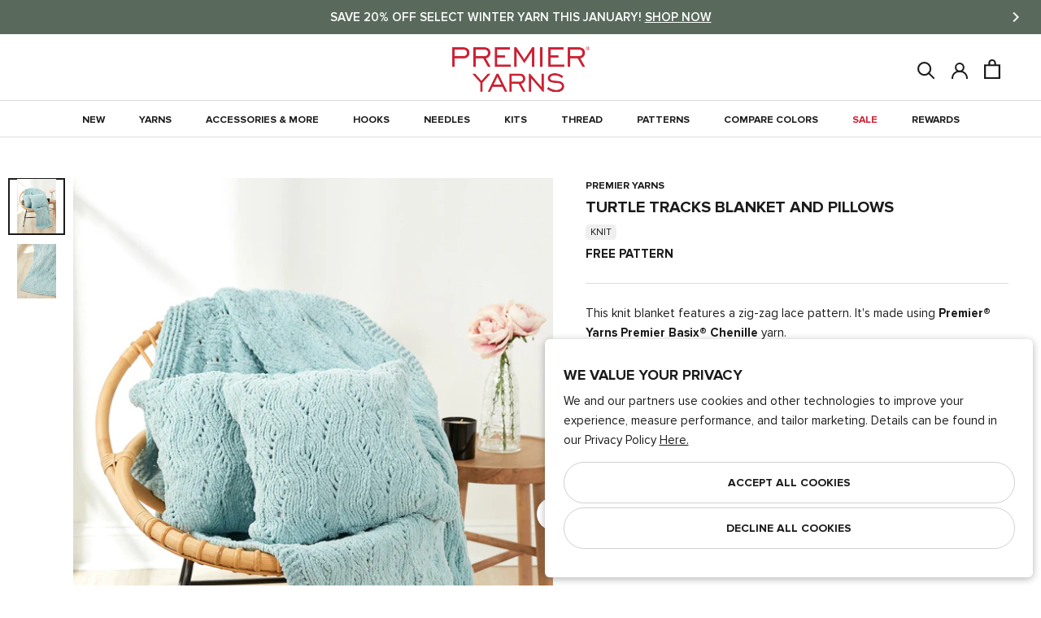

--- FILE ---
content_type: text/html; charset=utf-8
request_url: https://www.premieryarns.com/products/turtle-tracks-blanket-and-pillows
body_size: 48561
content:
<!doctype html>
<html class="no-js" lang="en">
  <head>
    <meta charset="utf-8"> 
    <meta http-equiv="X-UA-Compatible" content="IE=edge,chrome=1">
    <meta name="viewport" content="width=device-width,initial-scale=1">
    <meta name="theme-color" content="#ffffff">
    
    <meta name="google-site-verification" content="GualJIRh4KaFaBi4HUe56gR5rtb76_SGR3Q3oc5Jmfg" />

    
<meta name="description" content="This knit blanket features a zig-zag lace pattern. It&#39;s made using Premier® Yarns Premier Basix® Chenille yarn."><meta property="og:type" content="product">
  <meta property="og:title" content="Turtle Tracks Blanket and Pillows"><meta property="og:image" content="http://www.premieryarns.com/cdn/shop/products/BasixChenille_TurtleTracksBlanket_Pillows_2_1024x.jpg?v=1636059440">
    <meta property="og:image:secure_url" content="https://www.premieryarns.com/cdn/shop/products/BasixChenille_TurtleTracksBlanket_Pillows_2_1024x.jpg?v=1636059440"><meta property="product:price:amount" content="Free">
  <meta property="product:price:currency" content="USD"><meta property="og:description" content="This knit blanket features a zig-zag lace pattern. It&#39;s made using Premier® Yarns Premier Basix® Chenille yarn."><meta property="og:url" content="https://www.premieryarns.com/products/turtle-tracks-blanket-and-pillows">
<meta property="og:site_name" content="Premier Yarns"><meta name="twitter:card" content="summary"><meta name="twitter:title" content="Turtle Tracks Blanket and Pillows">
  <meta name="twitter:description" content>
  <meta name="twitter:image" content="https://www.premieryarns.com/cdn/shop/products/BasixChenille_TurtleTracksBlanket_Pillows_2_600x600_crop_center.jpg?v=1636059440">
    
    <title>
      Turtle Tracks Blanket and Pillows &ndash; Premier Yarns
    </title>

    <link rel="apple-touch-icon" href="https://www.premieryarns.com/cdn/shop/files/Premier_LOGO_414bcae4-68f4-4e84-aec9-d29cb515dbb4_128x.png" /><link rel="icon" sizes="48x48" href="//www.premieryarns.com/cdn/shop/files/Premier_LOGO_414bcae4-68f4-4e84-aec9-d29cb515dbb4_48x.png?v=1738576233" type="image/png">
      <link rel="shortcut icon" sizes="32x32" href="//www.premieryarns.com/cdn/shop/files/Premier_LOGO_414bcae4-68f4-4e84-aec9-d29cb515dbb4_32x.png?v=1738576233" type="image/png">
      <link rel="icon" sizes="16x16" href="//www.premieryarns.com/cdn/shop/files/Premier_LOGO_414bcae4-68f4-4e84-aec9-d29cb515dbb4_48x.png?v=1738576233" type="image/png">
    <link rel="manifest" href="https://www.premieryarns.com/cdn/shop/files/manifest.json?v=1751906031" />

    
    <link rel="preconnect" href="https://cdn.shopify.com">
    <link rel="preconnect" href="https://fonts.shopifycdn.com">
    <link rel="dns-prefetch" href="https://ajax.googleapis.com">

    <link rel="canonical" href="https://www.premieryarns.com/products/turtle-tracks-blanket-and-pillows">
    <link rel="stylesheet" href="//www.premieryarns.com/cdn/shop/t/541/assets/theme.scss.css?v=66446165913313857621768319335">
    
    <link href="https://d3hw6dc1ow8pp2.cloudfront.net/styles/main.min.css" rel="stylesheet" type="text/css">
<style type="text/css">
.okeReviews .okeReviews-reviewsWidget-header-controls-writeReview {
        display: inline-block;
    }
    .okeReviews .okeReviews-reviewsWidget.is-okeReviews-empty {
        display: block;
    }
</style>
<script type="application/json" id="oke-reviews-settings">
{"analyticsSettings":{"isWidgetOnScreenTrackingEnabled":true,"provider":"gtag"},"disableInitialReviewsFetchOnProducts":false,"filtersEnabled":false,"initialReviewDisplayCount":5,"locale":"en","localeAndVariant":{"code":"en"},"omitMicrodata":true,"reviewSortOrder":"rating","subscriberId":"af2021da-0361-4410-8190-161c57da32b4","widgetTemplateId":"default","starRatingColor":"#FFCF2A","recorderPlus":true,"recorderQandaPlus":true}
</script>

    <link rel="stylesheet" type="text/css" href="https://dov7r31oq5dkj.cloudfront.net/af2021da-0361-4410-8190-161c57da32b4/widget-style-customisations.css?v=4b792a9e-5e74-47ff-abdc-ce61c5ca3c68">

    <script>
      // This allows to expose several variables to the global scope, to be used in scripts
      window.theme = {
        pageType: "product",
        moneyFormat: "${{amount}}",
        moneyWithCurrencyFormat: "${{amount}} USD",
        productImageSize: "square",
        searchMode: "product,article,page",
        showPageTransition: true,
        showElementStaggering: false,
        showImageZooming: false,
      };

      window.routes = {
        rootUrl: "\/",
        cartUrl: "\/cart",
        cartAddUrl: "\/cart\/add",
        cartClearUrl: "\/cart\/clear",
        cartUpdateUrl: "\/cart\/update",
        cartChangeUrl: "\/cart\/change",
        searchUrl: "\/search",
        productRecommendationsUrl: "\/recommendations\/products",
      };

      window.languages = {
        cartAddNote: "Add Order Note",
        cartEditNote: "Edit Order Note",
        productImageLoadingError: "This image could not be loaded. Please try to reload the page.",
        productFormAddToCart: "Add to cart",
        productFormUnavailable: "Unavailable",
        productFormSoldOut: "Sold Out",
        shippingEstimatorOneResult: "1 option available:",
        shippingEstimatorMoreResults: "{{count}} options available:",
        shippingEstimatorNoResults: "No shipping could be found",
        backInStock: "Notify Me When Back In Stock"
      };

      window.lazySizesConfig = {
        loadHidden: false,
        hFac: 0.5,
        expFactor: 2,
        ricTimeout: 150,
        lazyClass: 'Image--lazyLoad',
        loadingClass: 'Image--lazyLoading',
        loadedClass: 'Image--lazyLoaded'
      };

      window.essentailTrackingItems = {
        customerId: null,
        customerEmail: null,
        productId: 6757010571346
      }

      document.documentElement.className = document.documentElement.className.replace('no-js', 'js');
      document.documentElement.style.setProperty('--window-height', window.innerHeight + 'px');

      const getOS = () => {
        const { userAgent } = navigator; 

        if (/windows|win(ce|95|98|nt)|iemobile/i.test(userAgent)) {
          return 'Windows';
        }
        if (/android/i.test(userAgent)) {
          return 'Android';
        }
        if (/iphone|ipad|ipod|macintosh|mac os x/i.test(userAgent)) {
          // Note: User agents on newer Apple devices might just say 'Macintosh'
          return 'iOS/macOS';
        }
        if (/linux/i.test(userAgent)) {
          return 'Linux';
        }
        if (/cros/i.test(userAgent)) {
            return 'Chrome OS';
        }
      }

      // We do a quick detection of some features (we could use Modernizr but for so little...)
      (function() {
        let userAgent = getOS();

        document.documentElement.className += ((window.CSS && window.CSS.supports('(position: sticky) or (position: -webkit-sticky)')) ? ' supports-sticky' : ' no-supports-sticky');
        document.documentElement.className += (window.matchMedia('(-moz-touch-enabled: 1), (hover: none)')).matches ? ' no-supports-hover' : ' supports-hover';
        document.documentElement.className += (userAgent == "iOS/macOS" || userAgent == "Linux" ? ' macOs' : ' Windows');
      }());

      /*
        Store the customer login state in the local storage, to be used in scripts. 
        (if account authentication is updated. This will need to be updated.)
      */localStorage.removeItem('isLoggedIn');</script>
<script src="https://cdn.jsdelivr.net/npm/algoliasearch@5.23.2/dist/lite/builds/browser.umd.js" integrity="sha256-ng81LEqL7qdYwBhHTmKcKK6FJ2mhq5dd/4O6/6MJmLY=" crossorigin="anonymous"></script>
<script src="https://cdn.jsdelivr.net/npm/@algolia/autocomplete-js@1.19.1/dist/umd/index.production.js" integrity="sha256-sGUACIYwyWJSZXYbEEvipSAegyoeail/0WVsscfjnyk=" crossorigin="anonymous"></script>

<script>
    var ALGOLIA_INSIGHTS_SRC = "https://cdn.jsdelivr.net/npm/search-insights@2.17.3/dist/search-insights.min.js";

    !function(e,a,t,n,s,i,c){e.AlgoliaAnalyticsObject=s,e[s]=e[s]||function(){
    (e[s].queue=e[s].queue||[]).push(arguments)},e[s].version=(n.match(/@([^\/]+)\/?/) || [])[1],i=a.createElement(t),c=a.getElementsByTagName(t)[0],
    i.async=1,i.src=n,c.parentNode.insertBefore(i,c)
    }(window,document,"script",ALGOLIA_INSIGHTS_SRC,"aa");
</script>

<script>
    if(window.aa) {
        aa('init', {appId: "ZTIAHZGLX7", apiKey:"8f60a5221093dbf7594adcf0e5a78aa7"});
    };

    const { algoliasearch } = window['algoliasearch/lite'];
    const { autocomplete, getAlgoliaResults } = window['@algolia/autocomplete-js'];
</script>


<script>
      (function () {
        window.addEventListener("pageshow", function(event) {
          if (window.theme.showPageTransition) {
            var pageTransition = document.querySelector('.PageTransition');
            var pageTransitionLogo = document.querySelector('.premier-logo__icon');

            if (pageTransition) {
              pageTransition.style.opacity = '0';
              pageTransition.style.visibility= 'hidden';

              pageTransitionLogo.style.opacity = '0';
              pageTransitionLogo.style.visibility = 'hidden';
            }
          }

          // When the page is loaded from the cache, we have to reload the cart content
          document.documentElement.dispatchEvent(new CustomEvent('cart:refresh', {
            bubbles: true
          }));
          
          // When page is reloaded from the cache, we have to reload the premier palette content on product page & the premier board content page
          document.documentElement.dispatchEvent(new CustomEvent('board:refresh', {
            bubbles: true,
            detail: JSON.parse(localStorage.getItem('PremierBoard'))
          }));var PremierBoardArr = JSON.parse(localStorage.getItem('PremierBoard'));
          var HeaderBoardDot = document.querySelectorAll('.Header__BoardDot');

          if (!PremierBoardArr) {
            HeaderBoardDot.forEach((element) => {
              element.classList.remove('is-visible');
              element.innerText = '0';
            });
          } else {
            HeaderBoardDot.forEach((element) => {
              element.classList.add('is-visible');
              element.innerText = JSON.stringify(PremierBoardArr.length)
            })
          }

          // if user is authenticated via account add that to the first party tracking
          if(window.aa) {
            if(window.essentailTrackingItems.customerId) {
              aa('setAuthenticatedUserToken', `${window.essentailTrackingItems.customerId}`);
            } else {
              aa('setAuthenticatedUserToken', undefined);
            }
          }
        });
      })();
    </script>
    
    <!--   Premier Pallete Library   --><script src="//www.premieryarns.com/cdn/shop/t/541/assets/lazysizes.min.js?v=174358363404432586981768319214" async></script>
    <script src="//www.premieryarns.com/cdn/shop/t/541/assets/libs.min.js?v=175281401052518049911768319214" defer></script>
    <script src="//www.premieryarns.com/cdn/shop/t/541/assets/theme.min.js?v=134066656052929284571768319214" defer></script>
  <script type="application/ld+json">
  {
    "@context": "http://schema.org",
    "@type": "Product",
    "offers": [{
          "@type": "Offer",
          "name": "Default Title",
          "availability":"https://schema.org/InStock",
          "price": 0.0,
          "priceCurrency": "USD",
          "priceValidUntil": "2026-01-26","url": "/products/turtle-tracks-blanket-and-pillows/products/turtle-tracks-blanket-and-pillows?variant=39672634638418"
        }
],
    "brand": {
      "name": "Premier Yarns"
    },
    "name": "Turtle Tracks Blanket and Pillows",
    "description": "This knit blanket features a zig-zag lace pattern. It's made using Premier® Yarns Premier Basix® Chenille yarn.",
    "category": "Pattern",
    "url": "/products/turtle-tracks-blanket-and-pillows/products/turtle-tracks-blanket-and-pillows",
    "sku": "",
    "image": {
      "@type": "ImageObject",
      "url": "https://www.premieryarns.com/cdn/shop/products/BasixChenille_TurtleTracksBlanket_Pillows_2_1024x.jpg?v=1636059440",
      "image": "https://www.premieryarns.com/cdn/shop/products/BasixChenille_TurtleTracksBlanket_Pillows_2_1024x.jpg?v=1636059440",
      "name": "Turtle Tracks Blanket and Pillows",
      "width": "1024",
      "height": "1024"
    }
    

  }
  </script>



  <script type="application/ld+json">
  {
    "@context": "http://schema.org",
    "@type": "BreadcrumbList",
  "itemListElement": [{
      "@type": "ListItem",
      "position": 1,
      "name": "Translation missing: en.general.breadcrumb.home",
      "item": "https://www.premieryarns.com"
    },{
          "@type": "ListItem",
          "position": 2,
          "name": "Turtle Tracks Blanket and Pillows",
          "item": "https://www.premieryarns.com/products/turtle-tracks-blanket-and-pillows"
        }]
  }
  </script>
<script>window.performance && window.performance.mark && window.performance.mark('shopify.content_for_header.start');</script><meta name="google-site-verification" content="ndZ7tqEUmncuz2jlF4LC7YvQ5b3nesIRjGd8QYSHLd8">
<meta id="shopify-digital-wallet" name="shopify-digital-wallet" content="/11900400/digital_wallets/dialog">
<meta name="shopify-checkout-api-token" content="ecd40ac0166c02fe03ad54b12640ddf1">
<meta id="in-context-paypal-metadata" data-shop-id="11900400" data-venmo-supported="false" data-environment="production" data-locale="en_US" data-paypal-v4="true" data-currency="USD">
<link rel="alternate" hreflang="x-default" href="https://www.premieryarns.com/products/turtle-tracks-blanket-and-pillows">
<link rel="alternate" hreflang="en-CA" href="https://www.premieryarns.com/en-ca/products/turtle-tracks-blanket-and-pillows">
<link rel="alternate" hreflang="en-US" href="https://www.premieryarns.com/products/turtle-tracks-blanket-and-pillows">
<link rel="alternate" type="application/json+oembed" href="https://www.premieryarns.com/products/turtle-tracks-blanket-and-pillows.oembed">
<script async="async" src="/checkouts/internal/preloads.js?locale=en-US"></script>
<link rel="preconnect" href="https://shop.app" crossorigin="anonymous">
<script async="async" src="https://shop.app/checkouts/internal/preloads.js?locale=en-US&shop_id=11900400" crossorigin="anonymous"></script>
<script id="apple-pay-shop-capabilities" type="application/json">{"shopId":11900400,"countryCode":"US","currencyCode":"USD","merchantCapabilities":["supports3DS"],"merchantId":"gid:\/\/shopify\/Shop\/11900400","merchantName":"Premier Yarns","requiredBillingContactFields":["postalAddress","email"],"requiredShippingContactFields":["postalAddress","email"],"shippingType":"shipping","supportedNetworks":["visa","masterCard","amex","discover","elo","jcb"],"total":{"type":"pending","label":"Premier Yarns","amount":"1.00"},"shopifyPaymentsEnabled":true,"supportsSubscriptions":true}</script>
<script id="shopify-features" type="application/json">{"accessToken":"ecd40ac0166c02fe03ad54b12640ddf1","betas":["rich-media-storefront-analytics"],"domain":"www.premieryarns.com","predictiveSearch":true,"shopId":11900400,"locale":"en"}</script>
<script>var Shopify = Shopify || {};
Shopify.shop = "premier-yarns.myshopify.com";
Shopify.locale = "en";
Shopify.currency = {"active":"USD","rate":"1.0"};
Shopify.country = "US";
Shopify.theme = {"name":"Updates from Dev Team 01\/13","id":129245741138,"schema_name":"Premier Yarns -- Prestige","schema_version":"8.0.0","theme_store_id":null,"role":"main"};
Shopify.theme.handle = "null";
Shopify.theme.style = {"id":null,"handle":null};
Shopify.cdnHost = "www.premieryarns.com/cdn";
Shopify.routes = Shopify.routes || {};
Shopify.routes.root = "/";</script>
<script type="module">!function(o){(o.Shopify=o.Shopify||{}).modules=!0}(window);</script>
<script>!function(o){function n(){var o=[];function n(){o.push(Array.prototype.slice.apply(arguments))}return n.q=o,n}var t=o.Shopify=o.Shopify||{};t.loadFeatures=n(),t.autoloadFeatures=n()}(window);</script>
<script>
  window.ShopifyPay = window.ShopifyPay || {};
  window.ShopifyPay.apiHost = "shop.app\/pay";
  window.ShopifyPay.redirectState = null;
</script>
<script id="shop-js-analytics" type="application/json">{"pageType":"product"}</script>
<script defer="defer" async type="module" src="//www.premieryarns.com/cdn/shopifycloud/shop-js/modules/v2/client.init-shop-cart-sync_C5BV16lS.en.esm.js"></script>
<script defer="defer" async type="module" src="//www.premieryarns.com/cdn/shopifycloud/shop-js/modules/v2/chunk.common_CygWptCX.esm.js"></script>
<script type="module">
  await import("//www.premieryarns.com/cdn/shopifycloud/shop-js/modules/v2/client.init-shop-cart-sync_C5BV16lS.en.esm.js");
await import("//www.premieryarns.com/cdn/shopifycloud/shop-js/modules/v2/chunk.common_CygWptCX.esm.js");

  window.Shopify.SignInWithShop?.initShopCartSync?.({"fedCMEnabled":true,"windoidEnabled":true});

</script>
<script>
  window.Shopify = window.Shopify || {};
  if (!window.Shopify.featureAssets) window.Shopify.featureAssets = {};
  window.Shopify.featureAssets['shop-js'] = {"shop-cart-sync":["modules/v2/client.shop-cart-sync_ZFArdW7E.en.esm.js","modules/v2/chunk.common_CygWptCX.esm.js"],"init-fed-cm":["modules/v2/client.init-fed-cm_CmiC4vf6.en.esm.js","modules/v2/chunk.common_CygWptCX.esm.js"],"shop-button":["modules/v2/client.shop-button_tlx5R9nI.en.esm.js","modules/v2/chunk.common_CygWptCX.esm.js"],"shop-cash-offers":["modules/v2/client.shop-cash-offers_DOA2yAJr.en.esm.js","modules/v2/chunk.common_CygWptCX.esm.js","modules/v2/chunk.modal_D71HUcav.esm.js"],"init-windoid":["modules/v2/client.init-windoid_sURxWdc1.en.esm.js","modules/v2/chunk.common_CygWptCX.esm.js"],"shop-toast-manager":["modules/v2/client.shop-toast-manager_ClPi3nE9.en.esm.js","modules/v2/chunk.common_CygWptCX.esm.js"],"init-shop-email-lookup-coordinator":["modules/v2/client.init-shop-email-lookup-coordinator_B8hsDcYM.en.esm.js","modules/v2/chunk.common_CygWptCX.esm.js"],"init-shop-cart-sync":["modules/v2/client.init-shop-cart-sync_C5BV16lS.en.esm.js","modules/v2/chunk.common_CygWptCX.esm.js"],"avatar":["modules/v2/client.avatar_BTnouDA3.en.esm.js"],"pay-button":["modules/v2/client.pay-button_FdsNuTd3.en.esm.js","modules/v2/chunk.common_CygWptCX.esm.js"],"init-customer-accounts":["modules/v2/client.init-customer-accounts_DxDtT_ad.en.esm.js","modules/v2/client.shop-login-button_C5VAVYt1.en.esm.js","modules/v2/chunk.common_CygWptCX.esm.js","modules/v2/chunk.modal_D71HUcav.esm.js"],"init-shop-for-new-customer-accounts":["modules/v2/client.init-shop-for-new-customer-accounts_ChsxoAhi.en.esm.js","modules/v2/client.shop-login-button_C5VAVYt1.en.esm.js","modules/v2/chunk.common_CygWptCX.esm.js","modules/v2/chunk.modal_D71HUcav.esm.js"],"shop-login-button":["modules/v2/client.shop-login-button_C5VAVYt1.en.esm.js","modules/v2/chunk.common_CygWptCX.esm.js","modules/v2/chunk.modal_D71HUcav.esm.js"],"init-customer-accounts-sign-up":["modules/v2/client.init-customer-accounts-sign-up_CPSyQ0Tj.en.esm.js","modules/v2/client.shop-login-button_C5VAVYt1.en.esm.js","modules/v2/chunk.common_CygWptCX.esm.js","modules/v2/chunk.modal_D71HUcav.esm.js"],"shop-follow-button":["modules/v2/client.shop-follow-button_Cva4Ekp9.en.esm.js","modules/v2/chunk.common_CygWptCX.esm.js","modules/v2/chunk.modal_D71HUcav.esm.js"],"checkout-modal":["modules/v2/client.checkout-modal_BPM8l0SH.en.esm.js","modules/v2/chunk.common_CygWptCX.esm.js","modules/v2/chunk.modal_D71HUcav.esm.js"],"lead-capture":["modules/v2/client.lead-capture_Bi8yE_yS.en.esm.js","modules/v2/chunk.common_CygWptCX.esm.js","modules/v2/chunk.modal_D71HUcav.esm.js"],"shop-login":["modules/v2/client.shop-login_D6lNrXab.en.esm.js","modules/v2/chunk.common_CygWptCX.esm.js","modules/v2/chunk.modal_D71HUcav.esm.js"],"payment-terms":["modules/v2/client.payment-terms_CZxnsJam.en.esm.js","modules/v2/chunk.common_CygWptCX.esm.js","modules/v2/chunk.modal_D71HUcav.esm.js"]};
</script>
<script>(function() {
  var isLoaded = false;
  function asyncLoad() {
    if (isLoaded) return;
    isLoaded = true;
    var urls = ["https:\/\/d3hw6dc1ow8pp2.cloudfront.net\/reviewsWidget.min.js?shop=premier-yarns.myshopify.com","https:\/\/cdn.noibu.com\/collect-core.js?shop=premier-yarns.myshopify.com"];
    for (var i = 0; i < urls.length; i++) {
      var s = document.createElement('script');
      s.type = 'text/javascript';
      s.async = true;
      s.src = urls[i];
      var x = document.getElementsByTagName('script')[0];
      x.parentNode.insertBefore(s, x);
    }
  };
  if(window.attachEvent) {
    window.attachEvent('onload', asyncLoad);
  } else {
    window.addEventListener('load', asyncLoad, false);
  }
})();</script>
<script id="__st">var __st={"a":11900400,"offset":-18000,"reqid":"12b68411-dc1d-4eb4-9d5a-c5fcde0a0b26-1768622105","pageurl":"www.premieryarns.com\/products\/turtle-tracks-blanket-and-pillows","u":"fe62ef031e56","p":"product","rtyp":"product","rid":6757010571346};</script>
<script>window.ShopifyPaypalV4VisibilityTracking = true;</script>
<script id="captcha-bootstrap">!function(){'use strict';const t='contact',e='account',n='new_comment',o=[[t,t],['blogs',n],['comments',n],[t,'customer']],c=[[e,'customer_login'],[e,'guest_login'],[e,'recover_customer_password'],[e,'create_customer']],r=t=>t.map((([t,e])=>`form[action*='/${t}']:not([data-nocaptcha='true']) input[name='form_type'][value='${e}']`)).join(','),a=t=>()=>t?[...document.querySelectorAll(t)].map((t=>t.form)):[];function s(){const t=[...o],e=r(t);return a(e)}const i='password',u='form_key',d=['recaptcha-v3-token','g-recaptcha-response','h-captcha-response',i],f=()=>{try{return window.sessionStorage}catch{return}},m='__shopify_v',_=t=>t.elements[u];function p(t,e,n=!1){try{const o=window.sessionStorage,c=JSON.parse(o.getItem(e)),{data:r}=function(t){const{data:e,action:n}=t;return t[m]||n?{data:e,action:n}:{data:t,action:n}}(c);for(const[e,n]of Object.entries(r))t.elements[e]&&(t.elements[e].value=n);n&&o.removeItem(e)}catch(o){console.error('form repopulation failed',{error:o})}}const l='form_type',E='cptcha';function T(t){t.dataset[E]=!0}const w=window,h=w.document,L='Shopify',v='ce_forms',y='captcha';let A=!1;((t,e)=>{const n=(g='f06e6c50-85a8-45c8-87d0-21a2b65856fe',I='https://cdn.shopify.com/shopifycloud/storefront-forms-hcaptcha/ce_storefront_forms_captcha_hcaptcha.v1.5.2.iife.js',D={infoText:'Protected by hCaptcha',privacyText:'Privacy',termsText:'Terms'},(t,e,n)=>{const o=w[L][v],c=o.bindForm;if(c)return c(t,g,e,D).then(n);var r;o.q.push([[t,g,e,D],n]),r=I,A||(h.body.append(Object.assign(h.createElement('script'),{id:'captcha-provider',async:!0,src:r})),A=!0)});var g,I,D;w[L]=w[L]||{},w[L][v]=w[L][v]||{},w[L][v].q=[],w[L][y]=w[L][y]||{},w[L][y].protect=function(t,e){n(t,void 0,e),T(t)},Object.freeze(w[L][y]),function(t,e,n,w,h,L){const[v,y,A,g]=function(t,e,n){const i=e?o:[],u=t?c:[],d=[...i,...u],f=r(d),m=r(i),_=r(d.filter((([t,e])=>n.includes(e))));return[a(f),a(m),a(_),s()]}(w,h,L),I=t=>{const e=t.target;return e instanceof HTMLFormElement?e:e&&e.form},D=t=>v().includes(t);t.addEventListener('submit',(t=>{const e=I(t);if(!e)return;const n=D(e)&&!e.dataset.hcaptchaBound&&!e.dataset.recaptchaBound,o=_(e),c=g().includes(e)&&(!o||!o.value);(n||c)&&t.preventDefault(),c&&!n&&(function(t){try{if(!f())return;!function(t){const e=f();if(!e)return;const n=_(t);if(!n)return;const o=n.value;o&&e.removeItem(o)}(t);const e=Array.from(Array(32),(()=>Math.random().toString(36)[2])).join('');!function(t,e){_(t)||t.append(Object.assign(document.createElement('input'),{type:'hidden',name:u})),t.elements[u].value=e}(t,e),function(t,e){const n=f();if(!n)return;const o=[...t.querySelectorAll(`input[type='${i}']`)].map((({name:t})=>t)),c=[...d,...o],r={};for(const[a,s]of new FormData(t).entries())c.includes(a)||(r[a]=s);n.setItem(e,JSON.stringify({[m]:1,action:t.action,data:r}))}(t,e)}catch(e){console.error('failed to persist form',e)}}(e),e.submit())}));const S=(t,e)=>{t&&!t.dataset[E]&&(n(t,e.some((e=>e===t))),T(t))};for(const o of['focusin','change'])t.addEventListener(o,(t=>{const e=I(t);D(e)&&S(e,y())}));const B=e.get('form_key'),M=e.get(l),P=B&&M;t.addEventListener('DOMContentLoaded',(()=>{const t=y();if(P)for(const e of t)e.elements[l].value===M&&p(e,B);[...new Set([...A(),...v().filter((t=>'true'===t.dataset.shopifyCaptcha))])].forEach((e=>S(e,t)))}))}(h,new URLSearchParams(w.location.search),n,t,e,['guest_login'])})(!1,!0)}();</script>
<script integrity="sha256-4kQ18oKyAcykRKYeNunJcIwy7WH5gtpwJnB7kiuLZ1E=" data-source-attribution="shopify.loadfeatures" defer="defer" src="//www.premieryarns.com/cdn/shopifycloud/storefront/assets/storefront/load_feature-a0a9edcb.js" crossorigin="anonymous"></script>
<script crossorigin="anonymous" defer="defer" src="//www.premieryarns.com/cdn/shopifycloud/storefront/assets/shopify_pay/storefront-65b4c6d7.js?v=20250812"></script>
<script data-source-attribution="shopify.dynamic_checkout.dynamic.init">var Shopify=Shopify||{};Shopify.PaymentButton=Shopify.PaymentButton||{isStorefrontPortableWallets:!0,init:function(){window.Shopify.PaymentButton.init=function(){};var t=document.createElement("script");t.src="https://www.premieryarns.com/cdn/shopifycloud/portable-wallets/latest/portable-wallets.en.js",t.type="module",document.head.appendChild(t)}};
</script>
<script data-source-attribution="shopify.dynamic_checkout.buyer_consent">
  function portableWalletsHideBuyerConsent(e){var t=document.getElementById("shopify-buyer-consent"),n=document.getElementById("shopify-subscription-policy-button");t&&n&&(t.classList.add("hidden"),t.setAttribute("aria-hidden","true"),n.removeEventListener("click",e))}function portableWalletsShowBuyerConsent(e){var t=document.getElementById("shopify-buyer-consent"),n=document.getElementById("shopify-subscription-policy-button");t&&n&&(t.classList.remove("hidden"),t.removeAttribute("aria-hidden"),n.addEventListener("click",e))}window.Shopify?.PaymentButton&&(window.Shopify.PaymentButton.hideBuyerConsent=portableWalletsHideBuyerConsent,window.Shopify.PaymentButton.showBuyerConsent=portableWalletsShowBuyerConsent);
</script>
<script data-source-attribution="shopify.dynamic_checkout.cart.bootstrap">document.addEventListener("DOMContentLoaded",(function(){function t(){return document.querySelector("shopify-accelerated-checkout-cart, shopify-accelerated-checkout")}if(t())Shopify.PaymentButton.init();else{new MutationObserver((function(e,n){t()&&(Shopify.PaymentButton.init(),n.disconnect())})).observe(document.body,{childList:!0,subtree:!0})}}));
</script>
<link id="shopify-accelerated-checkout-styles" rel="stylesheet" media="screen" href="https://www.premieryarns.com/cdn/shopifycloud/portable-wallets/latest/accelerated-checkout-backwards-compat.css" crossorigin="anonymous">
<style id="shopify-accelerated-checkout-cart">
        #shopify-buyer-consent {
  margin-top: 1em;
  display: inline-block;
  width: 100%;
}

#shopify-buyer-consent.hidden {
  display: none;
}

#shopify-subscription-policy-button {
  background: none;
  border: none;
  padding: 0;
  text-decoration: underline;
  font-size: inherit;
  cursor: pointer;
}

#shopify-subscription-policy-button::before {
  box-shadow: none;
}

      </style>

<script>window.performance && window.performance.mark && window.performance.mark('shopify.content_for_header.end');</script>
   
  <!-- BEGIN app block: shopify://apps/klaviyo-email-marketing-sms/blocks/klaviyo-onsite-embed/2632fe16-c075-4321-a88b-50b567f42507 -->












  <script async src="https://static.klaviyo.com/onsite/js/J3GJLv/klaviyo.js?company_id=J3GJLv"></script>
  <script>!function(){if(!window.klaviyo){window._klOnsite=window._klOnsite||[];try{window.klaviyo=new Proxy({},{get:function(n,i){return"push"===i?function(){var n;(n=window._klOnsite).push.apply(n,arguments)}:function(){for(var n=arguments.length,o=new Array(n),w=0;w<n;w++)o[w]=arguments[w];var t="function"==typeof o[o.length-1]?o.pop():void 0,e=new Promise((function(n){window._klOnsite.push([i].concat(o,[function(i){t&&t(i),n(i)}]))}));return e}}})}catch(n){window.klaviyo=window.klaviyo||[],window.klaviyo.push=function(){var n;(n=window._klOnsite).push.apply(n,arguments)}}}}();</script>

  
    <script id="viewed_product">
      if (item == null) {
        var _learnq = _learnq || [];

        var MetafieldReviews = null
        var MetafieldYotpoRating = null
        var MetafieldYotpoCount = null
        var MetafieldLooxRating = null
        var MetafieldLooxCount = null
        var okendoProduct = null
        var okendoProductReviewCount = null
        var okendoProductReviewAverageValue = null
        try {
          // The following fields are used for Customer Hub recently viewed in order to add reviews.
          // This information is not part of __kla_viewed. Instead, it is part of __kla_viewed_reviewed_items
          MetafieldReviews = {};
          MetafieldYotpoRating = null
          MetafieldYotpoCount = null
          MetafieldLooxRating = null
          MetafieldLooxCount = null

          okendoProduct = null
          // If the okendo metafield is not legacy, it will error, which then requires the new json formatted data
          if (okendoProduct && 'error' in okendoProduct) {
            okendoProduct = null
          }
          okendoProductReviewCount = okendoProduct ? okendoProduct.reviewCount : null
          okendoProductReviewAverageValue = okendoProduct ? okendoProduct.reviewAverageValue : null
        } catch (error) {
          console.error('Error in Klaviyo onsite reviews tracking:', error);
        }

        var item = {
          Name: "Turtle Tracks Blanket and Pillows",
          ProductID: 6757010571346,
          Categories: ["Basix® Chenille Brights Patterns","Blanket Patterns","Free Knitting \u0026 Crochet Patterns","Free Knitting \u0026 Crochet Patterns","Free Knitting Patterns","Pattern","Patterns!"],
          ImageURL: "https://www.premieryarns.com/cdn/shop/products/BasixChenille_TurtleTracksBlanket_Pillows_2_grande.jpg?v=1636059440",
          URL: "https://www.premieryarns.com/products/turtle-tracks-blanket-and-pillows",
          Brand: "Premier Yarns",
          Price: "$0.00",
          Value: "0.00",
          CompareAtPrice: "$0.00"
        };
        _learnq.push(['track', 'Viewed Product', item]);
        _learnq.push(['trackViewedItem', {
          Title: item.Name,
          ItemId: item.ProductID,
          Categories: item.Categories,
          ImageUrl: item.ImageURL,
          Url: item.URL,
          Metadata: {
            Brand: item.Brand,
            Price: item.Price,
            Value: item.Value,
            CompareAtPrice: item.CompareAtPrice
          },
          metafields:{
            reviews: MetafieldReviews,
            yotpo:{
              rating: MetafieldYotpoRating,
              count: MetafieldYotpoCount,
            },
            loox:{
              rating: MetafieldLooxRating,
              count: MetafieldLooxCount,
            },
            okendo: {
              rating: okendoProductReviewAverageValue,
              count: okendoProductReviewCount,
            }
          }
        }]);
      }
    </script>
  




  <script>
    window.klaviyoReviewsProductDesignMode = false
  </script>







<!-- END app block --><script src="https://cdn.shopify.com/extensions/019bc7e9-d98c-71e0-bb25-69de9349bf29/smile-io-266/assets/smile-loader.js" type="text/javascript" defer="defer"></script>
<link href="https://monorail-edge.shopifysvc.com" rel="dns-prefetch">
<script>(function(){if ("sendBeacon" in navigator && "performance" in window) {try {var session_token_from_headers = performance.getEntriesByType('navigation')[0].serverTiming.find(x => x.name == '_s').description;} catch {var session_token_from_headers = undefined;}var session_cookie_matches = document.cookie.match(/_shopify_s=([^;]*)/);var session_token_from_cookie = session_cookie_matches && session_cookie_matches.length === 2 ? session_cookie_matches[1] : "";var session_token = session_token_from_headers || session_token_from_cookie || "";function handle_abandonment_event(e) {var entries = performance.getEntries().filter(function(entry) {return /monorail-edge.shopifysvc.com/.test(entry.name);});if (!window.abandonment_tracked && entries.length === 0) {window.abandonment_tracked = true;var currentMs = Date.now();var navigation_start = performance.timing.navigationStart;var payload = {shop_id: 11900400,url: window.location.href,navigation_start,duration: currentMs - navigation_start,session_token,page_type: "product"};window.navigator.sendBeacon("https://monorail-edge.shopifysvc.com/v1/produce", JSON.stringify({schema_id: "online_store_buyer_site_abandonment/1.1",payload: payload,metadata: {event_created_at_ms: currentMs,event_sent_at_ms: currentMs}}));}}window.addEventListener('pagehide', handle_abandonment_event);}}());</script>
<script id="web-pixels-manager-setup">(function e(e,d,r,n,o){if(void 0===o&&(o={}),!Boolean(null===(a=null===(i=window.Shopify)||void 0===i?void 0:i.analytics)||void 0===a?void 0:a.replayQueue)){var i,a;window.Shopify=window.Shopify||{};var t=window.Shopify;t.analytics=t.analytics||{};var s=t.analytics;s.replayQueue=[],s.publish=function(e,d,r){return s.replayQueue.push([e,d,r]),!0};try{self.performance.mark("wpm:start")}catch(e){}var l=function(){var e={modern:/Edge?\/(1{2}[4-9]|1[2-9]\d|[2-9]\d{2}|\d{4,})\.\d+(\.\d+|)|Firefox\/(1{2}[4-9]|1[2-9]\d|[2-9]\d{2}|\d{4,})\.\d+(\.\d+|)|Chrom(ium|e)\/(9{2}|\d{3,})\.\d+(\.\d+|)|(Maci|X1{2}).+ Version\/(15\.\d+|(1[6-9]|[2-9]\d|\d{3,})\.\d+)([,.]\d+|)( \(\w+\)|)( Mobile\/\w+|) Safari\/|Chrome.+OPR\/(9{2}|\d{3,})\.\d+\.\d+|(CPU[ +]OS|iPhone[ +]OS|CPU[ +]iPhone|CPU IPhone OS|CPU iPad OS)[ +]+(15[._]\d+|(1[6-9]|[2-9]\d|\d{3,})[._]\d+)([._]\d+|)|Android:?[ /-](13[3-9]|1[4-9]\d|[2-9]\d{2}|\d{4,})(\.\d+|)(\.\d+|)|Android.+Firefox\/(13[5-9]|1[4-9]\d|[2-9]\d{2}|\d{4,})\.\d+(\.\d+|)|Android.+Chrom(ium|e)\/(13[3-9]|1[4-9]\d|[2-9]\d{2}|\d{4,})\.\d+(\.\d+|)|SamsungBrowser\/([2-9]\d|\d{3,})\.\d+/,legacy:/Edge?\/(1[6-9]|[2-9]\d|\d{3,})\.\d+(\.\d+|)|Firefox\/(5[4-9]|[6-9]\d|\d{3,})\.\d+(\.\d+|)|Chrom(ium|e)\/(5[1-9]|[6-9]\d|\d{3,})\.\d+(\.\d+|)([\d.]+$|.*Safari\/(?![\d.]+ Edge\/[\d.]+$))|(Maci|X1{2}).+ Version\/(10\.\d+|(1[1-9]|[2-9]\d|\d{3,})\.\d+)([,.]\d+|)( \(\w+\)|)( Mobile\/\w+|) Safari\/|Chrome.+OPR\/(3[89]|[4-9]\d|\d{3,})\.\d+\.\d+|(CPU[ +]OS|iPhone[ +]OS|CPU[ +]iPhone|CPU IPhone OS|CPU iPad OS)[ +]+(10[._]\d+|(1[1-9]|[2-9]\d|\d{3,})[._]\d+)([._]\d+|)|Android:?[ /-](13[3-9]|1[4-9]\d|[2-9]\d{2}|\d{4,})(\.\d+|)(\.\d+|)|Mobile Safari.+OPR\/([89]\d|\d{3,})\.\d+\.\d+|Android.+Firefox\/(13[5-9]|1[4-9]\d|[2-9]\d{2}|\d{4,})\.\d+(\.\d+|)|Android.+Chrom(ium|e)\/(13[3-9]|1[4-9]\d|[2-9]\d{2}|\d{4,})\.\d+(\.\d+|)|Android.+(UC? ?Browser|UCWEB|U3)[ /]?(15\.([5-9]|\d{2,})|(1[6-9]|[2-9]\d|\d{3,})\.\d+)\.\d+|SamsungBrowser\/(5\.\d+|([6-9]|\d{2,})\.\d+)|Android.+MQ{2}Browser\/(14(\.(9|\d{2,})|)|(1[5-9]|[2-9]\d|\d{3,})(\.\d+|))(\.\d+|)|K[Aa][Ii]OS\/(3\.\d+|([4-9]|\d{2,})\.\d+)(\.\d+|)/},d=e.modern,r=e.legacy,n=navigator.userAgent;return n.match(d)?"modern":n.match(r)?"legacy":"unknown"}(),u="modern"===l?"modern":"legacy",c=(null!=n?n:{modern:"",legacy:""})[u],f=function(e){return[e.baseUrl,"/wpm","/b",e.hashVersion,"modern"===e.buildTarget?"m":"l",".js"].join("")}({baseUrl:d,hashVersion:r,buildTarget:u}),m=function(e){var d=e.version,r=e.bundleTarget,n=e.surface,o=e.pageUrl,i=e.monorailEndpoint;return{emit:function(e){var a=e.status,t=e.errorMsg,s=(new Date).getTime(),l=JSON.stringify({metadata:{event_sent_at_ms:s},events:[{schema_id:"web_pixels_manager_load/3.1",payload:{version:d,bundle_target:r,page_url:o,status:a,surface:n,error_msg:t},metadata:{event_created_at_ms:s}}]});if(!i)return console&&console.warn&&console.warn("[Web Pixels Manager] No Monorail endpoint provided, skipping logging."),!1;try{return self.navigator.sendBeacon.bind(self.navigator)(i,l)}catch(e){}var u=new XMLHttpRequest;try{return u.open("POST",i,!0),u.setRequestHeader("Content-Type","text/plain"),u.send(l),!0}catch(e){return console&&console.warn&&console.warn("[Web Pixels Manager] Got an unhandled error while logging to Monorail."),!1}}}}({version:r,bundleTarget:l,surface:e.surface,pageUrl:self.location.href,monorailEndpoint:e.monorailEndpoint});try{o.browserTarget=l,function(e){var d=e.src,r=e.async,n=void 0===r||r,o=e.onload,i=e.onerror,a=e.sri,t=e.scriptDataAttributes,s=void 0===t?{}:t,l=document.createElement("script"),u=document.querySelector("head"),c=document.querySelector("body");if(l.async=n,l.src=d,a&&(l.integrity=a,l.crossOrigin="anonymous"),s)for(var f in s)if(Object.prototype.hasOwnProperty.call(s,f))try{l.dataset[f]=s[f]}catch(e){}if(o&&l.addEventListener("load",o),i&&l.addEventListener("error",i),u)u.appendChild(l);else{if(!c)throw new Error("Did not find a head or body element to append the script");c.appendChild(l)}}({src:f,async:!0,onload:function(){if(!function(){var e,d;return Boolean(null===(d=null===(e=window.Shopify)||void 0===e?void 0:e.analytics)||void 0===d?void 0:d.initialized)}()){var d=window.webPixelsManager.init(e)||void 0;if(d){var r=window.Shopify.analytics;r.replayQueue.forEach((function(e){var r=e[0],n=e[1],o=e[2];d.publishCustomEvent(r,n,o)})),r.replayQueue=[],r.publish=d.publishCustomEvent,r.visitor=d.visitor,r.initialized=!0}}},onerror:function(){return m.emit({status:"failed",errorMsg:"".concat(f," has failed to load")})},sri:function(e){var d=/^sha384-[A-Za-z0-9+/=]+$/;return"string"==typeof e&&d.test(e)}(c)?c:"",scriptDataAttributes:o}),m.emit({status:"loading"})}catch(e){m.emit({status:"failed",errorMsg:(null==e?void 0:e.message)||"Unknown error"})}}})({shopId: 11900400,storefrontBaseUrl: "https://www.premieryarns.com",extensionsBaseUrl: "https://extensions.shopifycdn.com/cdn/shopifycloud/web-pixels-manager",monorailEndpoint: "https://monorail-edge.shopifysvc.com/unstable/produce_batch",surface: "storefront-renderer",enabledBetaFlags: ["2dca8a86"],webPixelsConfigList: [{"id":"866910290","configuration":"{}","eventPayloadVersion":"v1","runtimeContext":"LAX","scriptVersion":"05963f3d7720ab0892663543636662ec","type":"APP","apiClientId":145825267713,"privacyPurposes":["ANALYTICS"],"capabilities":["advanced_dom_events"],"dataSharingAdjustments":{"protectedCustomerApprovalScopes":[]}},{"id":"834895954","configuration":"{\"accountID\":\"J3GJLv\",\"webPixelConfig\":\"eyJlbmFibGVBZGRlZFRvQ2FydEV2ZW50cyI6IHRydWV9\"}","eventPayloadVersion":"v1","runtimeContext":"STRICT","scriptVersion":"524f6c1ee37bacdca7657a665bdca589","type":"APP","apiClientId":123074,"privacyPurposes":["ANALYTICS","MARKETING"],"dataSharingAdjustments":{"protectedCustomerApprovalScopes":["read_customer_address","read_customer_email","read_customer_name","read_customer_personal_data","read_customer_phone"]}},{"id":"769032274","configuration":"{\"referralUrlParamName\":\"r\",\"referralValidityPeriod\":\"7\",\"inboundEventsUrl\":\"https:\/\/inbound.brandchamp.io\/v1\/events\"}","eventPayloadVersion":"v1","runtimeContext":"STRICT","scriptVersion":"d101f0425d87554b91b9bb491dfe9183","type":"APP","apiClientId":1172806,"privacyPurposes":[],"dataSharingAdjustments":{"protectedCustomerApprovalScopes":["read_customer_address","read_customer_email","read_customer_name","read_customer_personal_data"]}},{"id":"609878098","configuration":"{\"tagID\":\"2614010038893\"}","eventPayloadVersion":"v1","runtimeContext":"STRICT","scriptVersion":"18031546ee651571ed29edbe71a3550b","type":"APP","apiClientId":3009811,"privacyPurposes":["ANALYTICS","MARKETING","SALE_OF_DATA"],"dataSharingAdjustments":{"protectedCustomerApprovalScopes":["read_customer_address","read_customer_email","read_customer_name","read_customer_personal_data","read_customer_phone"]}},{"id":"286097490","configuration":"{\"config\":\"{\\\"pixel_id\\\":\\\"G-4JMHHCHCE6\\\",\\\"target_country\\\":\\\"US\\\",\\\"gtag_events\\\":[{\\\"type\\\":\\\"purchase\\\",\\\"action_label\\\":\\\"G-4JMHHCHCE6\\\"},{\\\"type\\\":\\\"page_view\\\",\\\"action_label\\\":\\\"G-4JMHHCHCE6\\\"},{\\\"type\\\":\\\"view_item\\\",\\\"action_label\\\":\\\"G-4JMHHCHCE6\\\"},{\\\"type\\\":\\\"search\\\",\\\"action_label\\\":\\\"G-4JMHHCHCE6\\\"},{\\\"type\\\":\\\"add_to_cart\\\",\\\"action_label\\\":\\\"G-4JMHHCHCE6\\\"},{\\\"type\\\":\\\"begin_checkout\\\",\\\"action_label\\\":\\\"G-4JMHHCHCE6\\\"},{\\\"type\\\":\\\"add_payment_info\\\",\\\"action_label\\\":\\\"G-4JMHHCHCE6\\\"}],\\\"enable_monitoring_mode\\\":false}\"}","eventPayloadVersion":"v1","runtimeContext":"OPEN","scriptVersion":"b2a88bafab3e21179ed38636efcd8a93","type":"APP","apiClientId":1780363,"privacyPurposes":[],"dataSharingAdjustments":{"protectedCustomerApprovalScopes":["read_customer_address","read_customer_email","read_customer_name","read_customer_personal_data","read_customer_phone"]}},{"id":"168067154","configuration":"{\"pixel_id\":\"1739930759622001\",\"pixel_type\":\"facebook_pixel\",\"metaapp_system_user_token\":\"-\"}","eventPayloadVersion":"v1","runtimeContext":"OPEN","scriptVersion":"ca16bc87fe92b6042fbaa3acc2fbdaa6","type":"APP","apiClientId":2329312,"privacyPurposes":["ANALYTICS","MARKETING","SALE_OF_DATA"],"dataSharingAdjustments":{"protectedCustomerApprovalScopes":["read_customer_address","read_customer_email","read_customer_name","read_customer_personal_data","read_customer_phone"]}},{"id":"18219090","configuration":"{\"campaignID\":\"18076\",\"externalExecutionURL\":\"https:\/\/engine.saasler.com\/api\/v1\/webhook_executions\/43cdec357ea89a9328d968a04dca2437\"}","eventPayloadVersion":"v1","runtimeContext":"STRICT","scriptVersion":"d89aa9260a7e3daa33c6dca1e641a0ca","type":"APP","apiClientId":3546795,"privacyPurposes":[],"dataSharingAdjustments":{"protectedCustomerApprovalScopes":["read_customer_email","read_customer_personal_data"]}},{"id":"10223698","eventPayloadVersion":"1","runtimeContext":"LAX","scriptVersion":"4","type":"CUSTOM","privacyPurposes":["ANALYTICS","MARKETING","SALE_OF_DATA"],"name":"Pinterest"},{"id":"26869842","eventPayloadVersion":"1","runtimeContext":"LAX","scriptVersion":"1","type":"CUSTOM","privacyPurposes":["ANALYTICS","MARKETING","SALE_OF_DATA"],"name":"LP Microsoft UET Revenue"},{"id":"26902610","eventPayloadVersion":"1","runtimeContext":"LAX","scriptVersion":"1","type":"CUSTOM","privacyPurposes":["ANALYTICS","MARKETING","SALE_OF_DATA"],"name":"LP Google Ads Purchases"},{"id":"26935378","eventPayloadVersion":"1","runtimeContext":"LAX","scriptVersion":"2","type":"CUSTOM","privacyPurposes":["ANALYTICS","MARKETING","SALE_OF_DATA"],"name":"LP GAds Dynamic Remarketing"},{"id":"104366162","eventPayloadVersion":"1","runtimeContext":"LAX","scriptVersion":"73","type":"CUSTOM","privacyPurposes":["ANALYTICS"],"name":"Algolia Post Purchase Tracking"},{"id":"shopify-app-pixel","configuration":"{}","eventPayloadVersion":"v1","runtimeContext":"STRICT","scriptVersion":"0450","apiClientId":"shopify-pixel","type":"APP","privacyPurposes":["ANALYTICS","MARKETING"]},{"id":"shopify-custom-pixel","eventPayloadVersion":"v1","runtimeContext":"LAX","scriptVersion":"0450","apiClientId":"shopify-pixel","type":"CUSTOM","privacyPurposes":["ANALYTICS","MARKETING"]}],isMerchantRequest: false,initData: {"shop":{"name":"Premier Yarns","paymentSettings":{"currencyCode":"USD"},"myshopifyDomain":"premier-yarns.myshopify.com","countryCode":"US","storefrontUrl":"https:\/\/www.premieryarns.com"},"customer":null,"cart":null,"checkout":null,"productVariants":[{"price":{"amount":0.0,"currencyCode":"USD"},"product":{"title":"Turtle Tracks Blanket and Pillows","vendor":"Premier Yarns","id":"6757010571346","untranslatedTitle":"Turtle Tracks Blanket and Pillows","url":"\/products\/turtle-tracks-blanket-and-pillows","type":"Pattern"},"id":"39672634638418","image":{"src":"\/\/www.premieryarns.com\/cdn\/shop\/products\/BasixChenille_TurtleTracksBlanket_Pillows_2.jpg?v=1636059440"},"sku":"","title":"Default Title","untranslatedTitle":"Default Title"}],"purchasingCompany":null},},"https://www.premieryarns.com/cdn","fcfee988w5aeb613cpc8e4bc33m6693e112",{"modern":"","legacy":""},{"shopId":"11900400","storefrontBaseUrl":"https:\/\/www.premieryarns.com","extensionBaseUrl":"https:\/\/extensions.shopifycdn.com\/cdn\/shopifycloud\/web-pixels-manager","surface":"storefront-renderer","enabledBetaFlags":"[\"2dca8a86\"]","isMerchantRequest":"false","hashVersion":"fcfee988w5aeb613cpc8e4bc33m6693e112","publish":"custom","events":"[[\"page_viewed\",{}],[\"product_viewed\",{\"productVariant\":{\"price\":{\"amount\":0.0,\"currencyCode\":\"USD\"},\"product\":{\"title\":\"Turtle Tracks Blanket and Pillows\",\"vendor\":\"Premier Yarns\",\"id\":\"6757010571346\",\"untranslatedTitle\":\"Turtle Tracks Blanket and Pillows\",\"url\":\"\/products\/turtle-tracks-blanket-and-pillows\",\"type\":\"Pattern\"},\"id\":\"39672634638418\",\"image\":{\"src\":\"\/\/www.premieryarns.com\/cdn\/shop\/products\/BasixChenille_TurtleTracksBlanket_Pillows_2.jpg?v=1636059440\"},\"sku\":\"\",\"title\":\"Default Title\",\"untranslatedTitle\":\"Default Title\"}}]]"});</script><script>
  window.ShopifyAnalytics = window.ShopifyAnalytics || {};
  window.ShopifyAnalytics.meta = window.ShopifyAnalytics.meta || {};
  window.ShopifyAnalytics.meta.currency = 'USD';
  var meta = {"product":{"id":6757010571346,"gid":"gid:\/\/shopify\/Product\/6757010571346","vendor":"Premier Yarns","type":"Pattern","handle":"turtle-tracks-blanket-and-pillows","variants":[{"id":39672634638418,"price":0,"name":"Turtle Tracks Blanket and Pillows","public_title":null,"sku":""}],"remote":false},"page":{"pageType":"product","resourceType":"product","resourceId":6757010571346,"requestId":"12b68411-dc1d-4eb4-9d5a-c5fcde0a0b26-1768622105"}};
  for (var attr in meta) {
    window.ShopifyAnalytics.meta[attr] = meta[attr];
  }
</script>
<script class="analytics">
  (function () {
    var customDocumentWrite = function(content) {
      var jquery = null;

      if (window.jQuery) {
        jquery = window.jQuery;
      } else if (window.Checkout && window.Checkout.$) {
        jquery = window.Checkout.$;
      }

      if (jquery) {
        jquery('body').append(content);
      }
    };

    var hasLoggedConversion = function(token) {
      if (token) {
        return document.cookie.indexOf('loggedConversion=' + token) !== -1;
      }
      return false;
    }

    var setCookieIfConversion = function(token) {
      if (token) {
        var twoMonthsFromNow = new Date(Date.now());
        twoMonthsFromNow.setMonth(twoMonthsFromNow.getMonth() + 2);

        document.cookie = 'loggedConversion=' + token + '; expires=' + twoMonthsFromNow;
      }
    }

    var trekkie = window.ShopifyAnalytics.lib = window.trekkie = window.trekkie || [];
    if (trekkie.integrations) {
      return;
    }
    trekkie.methods = [
      'identify',
      'page',
      'ready',
      'track',
      'trackForm',
      'trackLink'
    ];
    trekkie.factory = function(method) {
      return function() {
        var args = Array.prototype.slice.call(arguments);
        args.unshift(method);
        trekkie.push(args);
        return trekkie;
      };
    };
    for (var i = 0; i < trekkie.methods.length; i++) {
      var key = trekkie.methods[i];
      trekkie[key] = trekkie.factory(key);
    }
    trekkie.load = function(config) {
      trekkie.config = config || {};
      trekkie.config.initialDocumentCookie = document.cookie;
      var first = document.getElementsByTagName('script')[0];
      var script = document.createElement('script');
      script.type = 'text/javascript';
      script.onerror = function(e) {
        var scriptFallback = document.createElement('script');
        scriptFallback.type = 'text/javascript';
        scriptFallback.onerror = function(error) {
                var Monorail = {
      produce: function produce(monorailDomain, schemaId, payload) {
        var currentMs = new Date().getTime();
        var event = {
          schema_id: schemaId,
          payload: payload,
          metadata: {
            event_created_at_ms: currentMs,
            event_sent_at_ms: currentMs
          }
        };
        return Monorail.sendRequest("https://" + monorailDomain + "/v1/produce", JSON.stringify(event));
      },
      sendRequest: function sendRequest(endpointUrl, payload) {
        // Try the sendBeacon API
        if (window && window.navigator && typeof window.navigator.sendBeacon === 'function' && typeof window.Blob === 'function' && !Monorail.isIos12()) {
          var blobData = new window.Blob([payload], {
            type: 'text/plain'
          });

          if (window.navigator.sendBeacon(endpointUrl, blobData)) {
            return true;
          } // sendBeacon was not successful

        } // XHR beacon

        var xhr = new XMLHttpRequest();

        try {
          xhr.open('POST', endpointUrl);
          xhr.setRequestHeader('Content-Type', 'text/plain');
          xhr.send(payload);
        } catch (e) {
          console.log(e);
        }

        return false;
      },
      isIos12: function isIos12() {
        return window.navigator.userAgent.lastIndexOf('iPhone; CPU iPhone OS 12_') !== -1 || window.navigator.userAgent.lastIndexOf('iPad; CPU OS 12_') !== -1;
      }
    };
    Monorail.produce('monorail-edge.shopifysvc.com',
      'trekkie_storefront_load_errors/1.1',
      {shop_id: 11900400,
      theme_id: 129245741138,
      app_name: "storefront",
      context_url: window.location.href,
      source_url: "//www.premieryarns.com/cdn/s/trekkie.storefront.cd680fe47e6c39ca5d5df5f0a32d569bc48c0f27.min.js"});

        };
        scriptFallback.async = true;
        scriptFallback.src = '//www.premieryarns.com/cdn/s/trekkie.storefront.cd680fe47e6c39ca5d5df5f0a32d569bc48c0f27.min.js';
        first.parentNode.insertBefore(scriptFallback, first);
      };
      script.async = true;
      script.src = '//www.premieryarns.com/cdn/s/trekkie.storefront.cd680fe47e6c39ca5d5df5f0a32d569bc48c0f27.min.js';
      first.parentNode.insertBefore(script, first);
    };
    trekkie.load(
      {"Trekkie":{"appName":"storefront","development":false,"defaultAttributes":{"shopId":11900400,"isMerchantRequest":null,"themeId":129245741138,"themeCityHash":"16726869286026604898","contentLanguage":"en","currency":"USD"},"isServerSideCookieWritingEnabled":true,"monorailRegion":"shop_domain","enabledBetaFlags":["65f19447"]},"Session Attribution":{},"S2S":{"facebookCapiEnabled":true,"source":"trekkie-storefront-renderer","apiClientId":580111}}
    );

    var loaded = false;
    trekkie.ready(function() {
      if (loaded) return;
      loaded = true;

      window.ShopifyAnalytics.lib = window.trekkie;

      var originalDocumentWrite = document.write;
      document.write = customDocumentWrite;
      try { window.ShopifyAnalytics.merchantGoogleAnalytics.call(this); } catch(error) {};
      document.write = originalDocumentWrite;

      window.ShopifyAnalytics.lib.page(null,{"pageType":"product","resourceType":"product","resourceId":6757010571346,"requestId":"12b68411-dc1d-4eb4-9d5a-c5fcde0a0b26-1768622105","shopifyEmitted":true});

      var match = window.location.pathname.match(/checkouts\/(.+)\/(thank_you|post_purchase)/)
      var token = match? match[1]: undefined;
      if (!hasLoggedConversion(token)) {
        setCookieIfConversion(token);
        window.ShopifyAnalytics.lib.track("Viewed Product",{"currency":"USD","variantId":39672634638418,"productId":6757010571346,"productGid":"gid:\/\/shopify\/Product\/6757010571346","name":"Turtle Tracks Blanket and Pillows","price":"0.00","sku":"","brand":"Premier Yarns","variant":null,"category":"Pattern","nonInteraction":true,"remote":false},undefined,undefined,{"shopifyEmitted":true});
      window.ShopifyAnalytics.lib.track("monorail:\/\/trekkie_storefront_viewed_product\/1.1",{"currency":"USD","variantId":39672634638418,"productId":6757010571346,"productGid":"gid:\/\/shopify\/Product\/6757010571346","name":"Turtle Tracks Blanket and Pillows","price":"0.00","sku":"","brand":"Premier Yarns","variant":null,"category":"Pattern","nonInteraction":true,"remote":false,"referer":"https:\/\/www.premieryarns.com\/products\/turtle-tracks-blanket-and-pillows"});
      }
    });


        var eventsListenerScript = document.createElement('script');
        eventsListenerScript.async = true;
        eventsListenerScript.src = "//www.premieryarns.com/cdn/shopifycloud/storefront/assets/shop_events_listener-3da45d37.js";
        document.getElementsByTagName('head')[0].appendChild(eventsListenerScript);

})();</script>
<script
  defer
  src="https://www.premieryarns.com/cdn/shopifycloud/perf-kit/shopify-perf-kit-3.0.4.min.js"
  data-application="storefront-renderer"
  data-shop-id="11900400"
  data-render-region="gcp-us-central1"
  data-page-type="product"
  data-theme-instance-id="129245741138"
  data-theme-name="Premier Yarns -- Prestige"
  data-theme-version="8.0.0"
  data-monorail-region="shop_domain"
  data-resource-timing-sampling-rate="10"
  data-shs="true"
  data-shs-beacon="true"
  data-shs-export-with-fetch="true"
  data-shs-logs-sample-rate="1"
  data-shs-beacon-endpoint="https://www.premieryarns.com/api/collect"
></script>
</head>
  
  <body class="prestige--v4  template-product">
    <a class="PageSkipLink u-visually-hidden" href="#main">Skip to content</a>
    <span class="LoadingBar"></span>
    <div class="PageOverlay" data-action="close-search"></div><div class="PageTransition"></div>
      <svg role="presentation" viewBox="0 0 500 500" class="premier-logo__icon">
      <defs>
        <style>.cls-1{fill:#c82031;}</style>
      </defs>
      <g>
        <path class="cls-1" d="M23.2,205.48h29.16c4.15,0,7.29-.92,9.43-2.75,2.13-1.84,3.2-4.53,3.2-8.08s-1.07-6.18-3.2-8.11c-2.14-1.94-5.14-2.9-9.01-2.9H23.2v21.85h0Zm-8.2,36.64v-66.1H52.9c6.43,0,11.49,1.6,15.18,4.79,3.69,3.19,5.54,7.56,5.54,13.11s-1.79,10.4-5.36,13.95c-3.57,3.55-8.33,5.33-14.28,5.33H23.2v28.92H15Z"/>
        <path class="cls-1" d="M95.05,205.48h29.16c4.15,0,7.29-.92,9.43-2.75,2.13-1.84,3.2-4.53,3.2-8.08s-1.07-6.18-3.2-8.11c-2.14-1.94-5.14-2.9-9.01-2.9h-29.58v21.85h0Zm-8.2,36.64v-66.1h37.9c6.47,0,11.54,1.63,15.21,4.88,3.67,3.25,5.51,7.75,5.51,13.5,0,4.79-1.44,8.89-4.31,12.3-2.87,3.41-6.67,5.54-11.38,6.38l16.53,29.04h-9.1l-16.52-28.92h-25.63v28.92h-8.2Z"/>
        <polygon class="cls-1" points="160.43 242.13 160.43 176.03 212.4 176.03 212.4 183.63 168.64 183.63 168.64 203.03 195.1 203.03 195.1 210.63 168.64 210.63 168.64 234.52 215.1 234.52 215.1 242.13 160.43 242.13 160.43 242.13"/>
        <polygon class="cls-1" points="227.01 242.13 227.01 176.03 234.62 176.03 261.32 216.5 288.2 176.03 295.69 176.03 295.69 242.13 287.54 242.13 287.54 190.52 261.32 229.61 235.1 190.52 235.1 242.13 227.01 242.13 227.01 242.13"/>
        <polygon class="cls-1" points="315.15 242.13 315.15 175.67 323.47 175.67 323.47 242.13 315.15 242.13 315.15 242.13"/>
        <polygon class="cls-1" points="343.35 242.13 343.35 176.03 395.32 176.03 395.32 183.63 351.55 183.63 351.55 203.03 378.01 203.03 378.01 210.63 351.55 210.63 351.55 234.52 398.01 234.52 398.01 242.13 343.35 242.13 343.35 242.13"/>
        <path class="cls-1" d="M418.13,205.48h29.16c4.15,0,7.29-.92,9.43-2.75,2.13-1.84,3.2-4.53,3.2-8.08s-1.07-6.18-3.2-8.11c-2.14-1.94-5.14-2.9-9.01-2.9h-29.58v21.85h0Zm-8.2,36.64v-66.1h37.9c6.47,0,11.53,1.63,15.21,4.88,3.67,3.25,5.51,7.75,5.51,13.5,0,4.79-1.44,8.89-4.31,12.3-2.87,3.41-6.67,5.54-11.38,6.38l16.53,29.04h-9.1l-16.52-28.92h-25.63v28.92h-8.2Z"/>
        <path class="cls-1" d="M478.35,176h-1.43v2.74h1.43c.81,0,1.38-.1,1.7-.3,.33-.2,.49-.54,.49-1.03s-.17-.86-.52-1.08c-.34-.22-.9-.33-1.67-.33h0Zm.22-.78c1.07,0,1.87,.17,2.38,.52,.52,.34,.77,.87,.77,1.59,0,.54-.16,.99-.49,1.35-.33,.36-.76,.58-1.31,.66l1.7,3.52h-1.31l-1.61-3.36h-1.78v3.36h-1.15v-7.63h2.79Zm5.71,3.95c0-.81-.15-1.57-.43-2.28-.29-.72-.71-1.35-1.25-1.9-.57-.56-1.21-.99-1.93-1.29-.72-.3-1.48-.45-2.29-.45s-1.53,.14-2.23,.43c-.7,.29-1.33,.71-1.89,1.26-.57,.58-1.01,1.24-1.32,1.95-.3,.72-.46,1.47-.46,2.24s.15,1.52,.45,2.23c.3,.71,.73,1.35,1.29,1.91,.57,.56,1.21,.99,1.92,1.29,.71,.3,1.46,.45,2.23,.45s1.54-.15,2.27-.45c.73-.3,1.38-.73,1.96-1.3,.55-.54,.97-1.15,1.25-1.85,.29-.7,.43-1.45,.43-2.26h0Zm-5.91-6.66c.92,0,1.78,.17,2.58,.5,.81,.33,1.52,.81,2.14,1.45,.61,.61,1.09,1.33,1.42,2.13,.33,.8,.49,1.66,.49,2.55s-.16,1.75-.48,2.54c-.32,.79-.8,1.49-1.42,2.11-.65,.64-1.37,1.13-2.19,1.47-.81,.34-1.66,.51-2.53,.51s-1.73-.17-2.53-.5c-.8-.33-1.51-.82-2.14-1.46-.63-.63-1.12-1.34-1.45-2.14-.33-.8-.5-1.64-.5-2.52s.17-1.71,.51-2.53c.34-.82,.83-1.55,1.47-2.19,.61-.62,1.31-1.09,2.1-1.42,.79-.33,1.63-.49,2.53-.49h0Z"/>
      </g>
      <g>
        <path class="cls-1" d="M110.95,325.89v-30.39l-27.31-30.27h9.45l21.7,23.96,21.59-23.96h9.56l-27.47,30.39v30.27h-7.53Z"/>
        <path class="cls-1" d="M136.75,325.89l29.72-60.66h6.26l30.05,60.66h-8.19l-8.24-16.32h-33.52l-8.02,16.32h-8.08Zm19.56-23.4h26.7l-13.41-26.87-13.3,26.87Z"/>
        <path class="cls-1" d="M210.56,325.89v-60.66h34.78c5.93,0,10.59,1.5,13.96,4.48,3.37,2.99,5.05,7.11,5.05,12.39,0,4.4-1.32,8.16-3.96,11.3-2.64,3.13-6.12,5.08-10.44,5.84l15.16,26.65h-8.35l-15.16-26.54h-23.52v26.54h-7.53Zm7.53-33.62h26.76c3.81,0,6.69-.84,8.65-2.52s2.94-4.16,2.94-7.42-.98-5.67-2.94-7.44-4.71-2.67-8.27-2.67h-27.14v20.06Z"/>
        <path class="cls-1" d="M276.96,325.89v-60.66h3.96l39.34,45.33v-45.33h7.58v60.66h-3.85l-39.5-45.33v45.33h-7.53Z"/>
        <path class="cls-1" d="M339.02,316.77l4.4-6.54c4.29,3.34,8.74,5.88,13.38,7.64,4.63,1.76,9.22,2.64,13.76,2.64,5.6,0,10.15-1.19,13.65-3.57,3.5-2.38,5.25-5.44,5.25-9.17,0-2.97-1.26-5.41-3.76-7.33-2.51-1.93-5.98-3.07-10.41-3.43-1.06-.11-2.6-.22-4.62-.33-9.96-.69-16.76-1.86-20.38-3.52-2.82-1.35-4.96-3.1-6.43-5.24-1.47-2.15-2.2-4.55-2.2-7.23,0-4.87,2.18-8.88,6.54-12.03,4.36-3.15,10.02-4.73,16.98-4.73,5.05,0,10.04,.84,14.97,2.5,4.93,1.67,9.61,4.13,14.04,7.39l-4.4,6.27c-3.74-3-7.67-5.27-11.78-6.79-4.12-1.52-8.36-2.28-12.72-2.28-4.58,0-8.35,.89-11.32,2.66-2.97,1.78-4.45,4-4.45,6.67,0,1.07,.24,2.03,.71,2.91s1.21,1.7,2.2,2.47c2.49,1.86,7.88,3.06,16.15,3.57,3.81,.22,6.76,.46,8.85,.71,6.15,.7,11.03,2.68,14.61,5.93,3.59,3.26,5.38,7.28,5.38,12.04,0,5.67-2.46,10.35-7.39,14.01-4.93,3.66-11.38,5.49-19.37,5.49-6.04,0-11.66-.88-16.84-2.64-5.18-1.76-10.12-4.45-14.81-8.07Z"/>
      </g>
    </svg>
<div id="shopify-section-popup" class="shopify-section">

        <div class="Modal Modal--fullScreen NewsletterModal" id="newsletter-modal" data-section-id="popup" data-section-type="newsletter-popup" data-section-settings='
          {
            "apparitionDelay": 5,
            "showOnlyOnce": false,
            "expireDays": 30,
            "previewStep": "step_one"
          }
        ' data-countries-url="//www.premieryarns.com/cdn/shop/t/541/assets/country-codes.json?214128" role="dialog" aria-hidden="true" data-scrollable>
          <div class="Modal__Inner">
            <div class="Modal__Content">
              <div class="NewsletterModal__Wrapper">
                <div class="NewsletterModal__Image NewsletterModal__Image--mobile AspectRatio AspectRatio--withFallback" style="background:#ddd;  --aspect-ratio: 2.87;"><img class="Image--lazyLoad Image--fadeIn" data-sizes="auto" data-optimumx="1.2" data-widths="[100,200,300,400,500,600,700,800,900,1000,1200,1300,1400,1500,1600]" data-src="//www.premieryarns.com/cdn/shop/files/popup-mobile_{width}x.jpg?v=1767641517" alt="Two friends smile while admiring the Sidestep Side-Button Sweater made with Premier Yarns Colorfusion DK, showing off the vibrant striped pattern."/>
                </div>

                <div class="NewsletterModal__Image NewsletterModal__Image--desktop AspectRatio AspectRatio--withFallback" style="background: #ddd; --aspect-ratio: 0.585;"><img class="Image--lazyLoad Image--fadeIn" data-sizes="auto" data-optimumx="1.2" data-widths="[100,200,300,400,500,600,700,800,900,1000]" data-src="//www.premieryarns.com/cdn/shop/files/Pop-UpDesktop2__copy_{width}x.jpg?v=1767641511" alt="Two friends smile while admiring the Sidestep Side-Button Sweater made with Premier Yarns Colorfusion DK, showing off the vibrant striped pattern."/>
                </div>

                <div class="NewsletterModal__Content">
                  <button class="Modal__Close RoundButton--small NewsletterModal__Close" data-action="close-modal"><svg class="Icon Icon--modal-close" role="presentation" viewBox="0 0 16 14">
      <path d="M15 0L1 14m14 0L1 0" stroke="currentColor" fill="none" fill-rule="evenodd"></path>
    </svg></button><form id="popup-newsletter" class="Form" novalidate="novalidate">
                      <div class="NewsletterModal__Body">
                        <div class="NewsletterModal__Blocks">
                                <div
                                  class="NewsletterModal__Text Rte" style="text-align: left; font-size: 17px;"
                                  
                                >
                                  <p>We're happy you're here!</p>
                                </div>
                              

                                <div
                                  class="NewsletterModal__Heading" style="text-align: left; font-size: 2.7rem;"
                                  
                                >
                                  <h2>
                                    Sign Up For Email
                                  </h2>
                                </div>
                              

                                <div
                                  class="NewsletterModal__Text Rte" style="text-align: left; font-size: 16px;"
                                  
                                >
                                  <p>Subscribe to our newsletter to receive free patterns, access to exclusive deals, and learn about our new products!</p>
                                </div>
                              

                                  <div 
                                    class="NewsletterModal__Input" 
                                    data-step="step_one"
                                    
                                  >
                                    <label class="u-h6" for="email">
                                      EMAIL  
                                    </label>
                                    <div class="NewsletterForm__Input--Container" >
                                      <input 
                                        type="email"
                                        class="NewsletterInput Form__Input"
                                        id="email"
                                        name="email"
                                        aria-label="Email"
                                        autocomplete="off"
                                        required="required"
                                      >
                                    </div>
                                  </div>
                                
<div 
                                  class="NewsletterModal__Input"
                                  data-step="step_one"
                                  data-block-type="dropdown"
                                  
                                >
                                  <span class="u-h6" id="label-Crafting Type">WHAT TYPE OF CRAFTER ARE YOU? - OPTIONAL </span>
                                  <div class="NewsletterForm__Input--Container NewsletterModal__Dropdown" ><svg class="Icon Icon--select-arrow" role="presentation" viewBox="0 0 19 12">
      <polyline fill="none" stroke="currentColor" points="17 2 9.5 10 2 2" fill-rule="evenodd" stroke-width="2" stroke-linecap="square"></polyline>
    </svg><button 
                                      type="button"
                                      class="NewsletterModal__Dropdown--trigger"
                                      aria-haspopup="listbox"
                                      aria-expanded="false"
                                      aria-controls="popover-popup-dropdown_X6JRV7"
                                      aria-labelledby="label-Crafting Type"
                                    >
                                      <span class="NewsletterInput Form__Input NewsletterModal__Dropdown--label">&nbsp;</span>
                                    </button>

                                    <input 
                                      type="hidden"
                                      class="NewsletterInput Form__Input NewsletterModal__Dropdown--input"
                                      id="Crafting Type"
                                      name="Crafting Type"
                                      aria-label="What type of crafter are you?"
                                      autocomplete="off"
                                      
                                      value=""
                                    >
                                    <div id="popover-popup-dropdown_X6JRV7" class="NewsletterModal__Dropdown--wrapper Popover" aria-hidden="true">
                                      <div id="popup-dropdown_X6JRV7" class="NewsletterModal__Dropdown--menu Popover__ValueList" role="listbox"><div 
                                              class="NewsletterModal__Dropdown--option"
                                              role="option"
                                              tabindex="0"
                                              data-action="select-value"
                                              data-value="Knit"
                                            >
                                              Knit
                                            </div><div 
                                              class="NewsletterModal__Dropdown--option"
                                              role="option"
                                              tabindex="0"
                                              data-action="select-value"
                                              data-value="Crochet"
                                            >
                                              Crochet
                                            </div><div 
                                              class="NewsletterModal__Dropdown--option"
                                              role="option"
                                              tabindex="0"
                                              data-action="select-value"
                                              data-value="Both Knit and Crochet"
                                            >
                                              Both Knit and Crochet
                                            </div><div 
                                              class="NewsletterModal__Dropdown--option"
                                              role="option"
                                              tabindex="0"
                                              data-action="select-value"
                                              data-value="Other Type of Craft"
                                            >
                                              Other Type of Craft
                                            </div></div>
                                    </div>
                                  </div>
                                </div>
                                  <button 
                                    class="PopupSubscribeButton Form__Submit Button Button--primary Button--full" 
                                    type="submit" data-action="newsletter-popup-submit"
                                     
                                    data-step="step_one" 
                                    
                                  >
                                    <span>Subscribe</span>
                                    <span class="BackInStockButtonLoader"></span>
                                  </button>
                                

                                  <div 
                                    class="NewsletterModal__Input"
                                    data-step="step_two"
                                    hidden
                                  >
                                    <label class="u-h6" for="phone">
                                      PHONE NUMBER - OPTIONAL 
                                    </label>
                                    <div class="NewsletterForm__Input--Container NewsletterModal__Dropdown NewsletterModal__Dropdown--phone" >
                                        <button 
                                        type="button"
                                        class="NewsletterModal__Dropdown--trigger"
                                        id="phone-dropdown-trigger"
                                        aria-haspopup="listbox"
                                        aria-expanded="false"
                                        aria-controls="popup-country-popover"
                                        >
                                          <span class="NewsletterModal__Dropdown--label" aria-label="United States">
                                            <div class="Newsletter__FlagWrapper" style="margin-right:0;">
                                              <div class="AspectRatio AspectRatio--withFallback" style="--aspect-ratio: 1.333;">
                                              <img class="Image--lazyLoad Image--fadeIn NewsletterFlag" data-src="https://cdn.shopify.com/s/files/1/1190/0400/files/us_{width}x.svg" alt="United States Flag" data-widths="[100]" data-sizes="auto">
                                              </div>
                                            </div>
                                          </span><svg class="Icon Icon--select-arrow" role="presentation" viewBox="0 0 19 12">
      <polyline fill="none" stroke="currentColor" points="17 2 9.5 10 2 2" fill-rule="evenodd" stroke-width="2" stroke-linecap="square"></polyline>
    </svg></button>
                                        <div id="popup-country-popover" class="NewsletterModal__Dropdown--wrapper Popover" aria-hidden="true">
                                          <div class="NewsletterModal__Dropdown--search Dropdown--search">
                                            <input 
                                              type="text"
                                              name="country-search"
                                              class="NewsletterInput Form__Input"
                                              placeholder="Search countries..."
                                              data-action="search-countries"
                                              autocomplete="off"
                                              aria-label="Search countries"
                                            >
                                          </div>
                                          <div id="country-menu" class="NewsletterModal__Dropdown--menu Popover__ValueList" role="listbox">
                                              <div class="NewsletterModal__Dropdown--option " role="option" tabindex="0" data-value="AD" data-action="select-value" data-dial-code="+376" data-country-code="AD" data-country-name="Andorra">
                                                <div class="Newsletter__FlagWrapper">
                                                  <div class="AspectRatio AspectRatio--withFallback" style="--aspect-ratio: 1.333;">
                                                    <img class="Image--lazyLoad Image--fadeIn NewsletterFlag" data-src="https://cdn.shopify.com/s/files/1/1190/0400/files/ad_{width}x.svg" alt="Andorra Flag" data-widths="[100]" data-sizes="auto">
                                                  </div>
                                                </div>
                                                <div>Andorra</div>
                                                <div>+376</div>
                                              </div>
                                              <div class="NewsletterModal__Dropdown--option " role="option" tabindex="0" data-value="AE" data-action="select-value" data-dial-code="+971" data-country-code="AE" data-country-name="United Arab Emirates">
                                                <div class="Newsletter__FlagWrapper">
                                                  <div class="AspectRatio AspectRatio--withFallback" style="--aspect-ratio: 1.333;">
                                                    <img class="Image--lazyLoad Image--fadeIn NewsletterFlag" data-src="https://cdn.shopify.com/s/files/1/1190/0400/files/ae_{width}x.svg" alt="United Arab Emirates Flag" data-widths="[100]" data-sizes="auto">
                                                  </div>
                                                </div>
                                                <div>United Arab Emirates</div>
                                                <div>+971</div>
                                              </div>
                                              <div class="NewsletterModal__Dropdown--option " role="option" tabindex="0" data-value="AF" data-action="select-value" data-dial-code="+93" data-country-code="AF" data-country-name="Afghanistan">
                                                <div class="Newsletter__FlagWrapper">
                                                  <div class="AspectRatio AspectRatio--withFallback" style="--aspect-ratio: 1.333;">
                                                    <img class="Image--lazyLoad Image--fadeIn NewsletterFlag" data-src="https://cdn.shopify.com/s/files/1/1190/0400/files/af_{width}x.svg" alt="Afghanistan Flag" data-widths="[100]" data-sizes="auto">
                                                  </div>
                                                </div>
                                                <div>Afghanistan</div>
                                                <div>+93</div>
                                              </div>
                                              <div class="NewsletterModal__Dropdown--option " role="option" tabindex="0" data-value="AG" data-action="select-value" data-dial-code="+1" data-country-code="AG" data-country-name="Antigua and Barbuda">
                                                <div class="Newsletter__FlagWrapper">
                                                  <div class="AspectRatio AspectRatio--withFallback" style="--aspect-ratio: 1.333;">
                                                    <img class="Image--lazyLoad Image--fadeIn NewsletterFlag" data-src="https://cdn.shopify.com/s/files/1/1190/0400/files/ag_{width}x.svg" alt="Antigua and Barbuda Flag" data-widths="[100]" data-sizes="auto">
                                                  </div>
                                                </div>
                                                <div>Antigua and Barbuda</div>
                                                <div>+1</div>
                                              </div>
                                              <div class="NewsletterModal__Dropdown--option " role="option" tabindex="0" data-value="AI" data-action="select-value" data-dial-code="+1" data-country-code="AI" data-country-name="Anguilla">
                                                <div class="Newsletter__FlagWrapper">
                                                  <div class="AspectRatio AspectRatio--withFallback" style="--aspect-ratio: 1.333;">
                                                    <img class="Image--lazyLoad Image--fadeIn NewsletterFlag" data-src="https://cdn.shopify.com/s/files/1/1190/0400/files/ai_{width}x.svg" alt="Anguilla Flag" data-widths="[100]" data-sizes="auto">
                                                  </div>
                                                </div>
                                                <div>Anguilla</div>
                                                <div>+1</div>
                                              </div>
                                              <div class="NewsletterModal__Dropdown--option " role="option" tabindex="0" data-value="AL" data-action="select-value" data-dial-code="+355" data-country-code="AL" data-country-name="Albania">
                                                <div class="Newsletter__FlagWrapper">
                                                  <div class="AspectRatio AspectRatio--withFallback" style="--aspect-ratio: 1.333;">
                                                    <img class="Image--lazyLoad Image--fadeIn NewsletterFlag" data-src="https://cdn.shopify.com/s/files/1/1190/0400/files/al_{width}x.svg" alt="Albania Flag" data-widths="[100]" data-sizes="auto">
                                                  </div>
                                                </div>
                                                <div>Albania</div>
                                                <div>+355</div>
                                              </div>
                                              <div class="NewsletterModal__Dropdown--option " role="option" tabindex="0" data-value="AM" data-action="select-value" data-dial-code="+374" data-country-code="AM" data-country-name="Armenia">
                                                <div class="Newsletter__FlagWrapper">
                                                  <div class="AspectRatio AspectRatio--withFallback" style="--aspect-ratio: 1.333;">
                                                    <img class="Image--lazyLoad Image--fadeIn NewsletterFlag" data-src="https://cdn.shopify.com/s/files/1/1190/0400/files/am_{width}x.svg" alt="Armenia Flag" data-widths="[100]" data-sizes="auto">
                                                  </div>
                                                </div>
                                                <div>Armenia</div>
                                                <div>+374</div>
                                              </div>
                                              <div class="NewsletterModal__Dropdown--option " role="option" tabindex="0" data-value="AO" data-action="select-value" data-dial-code="+244" data-country-code="AO" data-country-name="Angola">
                                                <div class="Newsletter__FlagWrapper">
                                                  <div class="AspectRatio AspectRatio--withFallback" style="--aspect-ratio: 1.333;">
                                                    <img class="Image--lazyLoad Image--fadeIn NewsletterFlag" data-src="https://cdn.shopify.com/s/files/1/1190/0400/files/ao_{width}x.svg" alt="Angola Flag" data-widths="[100]" data-sizes="auto">
                                                  </div>
                                                </div>
                                                <div>Angola</div>
                                                <div>+244</div>
                                              </div>
                                              <div class="NewsletterModal__Dropdown--option " role="option" tabindex="0" data-value="AR" data-action="select-value" data-dial-code="+54" data-country-code="AR" data-country-name="Argentina">
                                                <div class="Newsletter__FlagWrapper">
                                                  <div class="AspectRatio AspectRatio--withFallback" style="--aspect-ratio: 1.333;">
                                                    <img class="Image--lazyLoad Image--fadeIn NewsletterFlag" data-src="https://cdn.shopify.com/s/files/1/1190/0400/files/ar_{width}x.svg" alt="Argentina Flag" data-widths="[100]" data-sizes="auto">
                                                  </div>
                                                </div>
                                                <div>Argentina</div>
                                                <div>+54</div>
                                              </div>
                                              <div class="NewsletterModal__Dropdown--option " role="option" tabindex="0" data-value="AS" data-action="select-value" data-dial-code="+1" data-country-code="AS" data-country-name="American Samoa">
                                                <div class="Newsletter__FlagWrapper">
                                                  <div class="AspectRatio AspectRatio--withFallback" style="--aspect-ratio: 1.333;">
                                                    <img class="Image--lazyLoad Image--fadeIn NewsletterFlag" data-src="https://cdn.shopify.com/s/files/1/1190/0400/files/as_{width}x.svg" alt="American Samoa Flag" data-widths="[100]" data-sizes="auto">
                                                  </div>
                                                </div>
                                                <div>American Samoa</div>
                                                <div>+1</div>
                                              </div>
                                              <div class="NewsletterModal__Dropdown--option " role="option" tabindex="0" data-value="AT" data-action="select-value" data-dial-code="+43" data-country-code="AT" data-country-name="Austria">
                                                <div class="Newsletter__FlagWrapper">
                                                  <div class="AspectRatio AspectRatio--withFallback" style="--aspect-ratio: 1.333;">
                                                    <img class="Image--lazyLoad Image--fadeIn NewsletterFlag" data-src="https://cdn.shopify.com/s/files/1/1190/0400/files/at_{width}x.svg" alt="Austria Flag" data-widths="[100]" data-sizes="auto">
                                                  </div>
                                                </div>
                                                <div>Austria</div>
                                                <div>+43</div>
                                              </div>
                                              <div class="NewsletterModal__Dropdown--option " role="option" tabindex="0" data-value="AU" data-action="select-value" data-dial-code="+61" data-country-code="AU" data-country-name="Australia">
                                                <div class="Newsletter__FlagWrapper">
                                                  <div class="AspectRatio AspectRatio--withFallback" style="--aspect-ratio: 1.333;">
                                                    <img class="Image--lazyLoad Image--fadeIn NewsletterFlag" data-src="https://cdn.shopify.com/s/files/1/1190/0400/files/au_{width}x.svg" alt="Australia Flag" data-widths="[100]" data-sizes="auto">
                                                  </div>
                                                </div>
                                                <div>Australia</div>
                                                <div>+61</div>
                                              </div>
                                              <div class="NewsletterModal__Dropdown--option " role="option" tabindex="0" data-value="AW" data-action="select-value" data-dial-code="+297" data-country-code="AW" data-country-name="Aruba">
                                                <div class="Newsletter__FlagWrapper">
                                                  <div class="AspectRatio AspectRatio--withFallback" style="--aspect-ratio: 1.333;">
                                                    <img class="Image--lazyLoad Image--fadeIn NewsletterFlag" data-src="https://cdn.shopify.com/s/files/1/1190/0400/files/aw_{width}x.svg" alt="Aruba Flag" data-widths="[100]" data-sizes="auto">
                                                  </div>
                                                </div>
                                                <div>Aruba</div>
                                                <div>+297</div>
                                              </div>
                                              <div class="NewsletterModal__Dropdown--option " role="option" tabindex="0" data-value="AX" data-action="select-value" data-dial-code="+358" data-country-code="AX" data-country-name="Aland Islands">
                                                <div class="Newsletter__FlagWrapper">
                                                  <div class="AspectRatio AspectRatio--withFallback" style="--aspect-ratio: 1.333;">
                                                    <img class="Image--lazyLoad Image--fadeIn NewsletterFlag" data-src="https://cdn.shopify.com/s/files/1/1190/0400/files/ax_{width}x.svg" alt="Aland Islands Flag" data-widths="[100]" data-sizes="auto">
                                                  </div>
                                                </div>
                                                <div>Aland Islands</div>
                                                <div>+358</div>
                                              </div>
                                              <div class="NewsletterModal__Dropdown--option " role="option" tabindex="0" data-value="AZ" data-action="select-value" data-dial-code="+994" data-country-code="AZ" data-country-name="Azerbaijan">
                                                <div class="Newsletter__FlagWrapper">
                                                  <div class="AspectRatio AspectRatio--withFallback" style="--aspect-ratio: 1.333;">
                                                    <img class="Image--lazyLoad Image--fadeIn NewsletterFlag" data-src="https://cdn.shopify.com/s/files/1/1190/0400/files/az_{width}x.svg" alt="Azerbaijan Flag" data-widths="[100]" data-sizes="auto">
                                                  </div>
                                                </div>
                                                <div>Azerbaijan</div>
                                                <div>+994</div>
                                              </div>
                                              <div class="NewsletterModal__Dropdown--option " role="option" tabindex="0" data-value="BA" data-action="select-value" data-dial-code="+387" data-country-code="BA" data-country-name="Bosnia and Herzegovina">
                                                <div class="Newsletter__FlagWrapper">
                                                  <div class="AspectRatio AspectRatio--withFallback" style="--aspect-ratio: 1.333;">
                                                    <img class="Image--lazyLoad Image--fadeIn NewsletterFlag" data-src="https://cdn.shopify.com/s/files/1/1190/0400/files/ba_{width}x.svg" alt="Bosnia and Herzegovina Flag" data-widths="[100]" data-sizes="auto">
                                                  </div>
                                                </div>
                                                <div>Bosnia and Herzegovina</div>
                                                <div>+387</div>
                                              </div>
                                              <div class="NewsletterModal__Dropdown--option " role="option" tabindex="0" data-value="BB" data-action="select-value" data-dial-code="+1" data-country-code="BB" data-country-name="Barbados">
                                                <div class="Newsletter__FlagWrapper">
                                                  <div class="AspectRatio AspectRatio--withFallback" style="--aspect-ratio: 1.333;">
                                                    <img class="Image--lazyLoad Image--fadeIn NewsletterFlag" data-src="https://cdn.shopify.com/s/files/1/1190/0400/files/bb_{width}x.svg" alt="Barbados Flag" data-widths="[100]" data-sizes="auto">
                                                  </div>
                                                </div>
                                                <div>Barbados</div>
                                                <div>+1</div>
                                              </div>
                                              <div class="NewsletterModal__Dropdown--option " role="option" tabindex="0" data-value="BD" data-action="select-value" data-dial-code="+880" data-country-code="BD" data-country-name="Bangladesh">
                                                <div class="Newsletter__FlagWrapper">
                                                  <div class="AspectRatio AspectRatio--withFallback" style="--aspect-ratio: 1.333;">
                                                    <img class="Image--lazyLoad Image--fadeIn NewsletterFlag" data-src="https://cdn.shopify.com/s/files/1/1190/0400/files/bd_{width}x.svg" alt="Bangladesh Flag" data-widths="[100]" data-sizes="auto">
                                                  </div>
                                                </div>
                                                <div>Bangladesh</div>
                                                <div>+880</div>
                                              </div>
                                              <div class="NewsletterModal__Dropdown--option " role="option" tabindex="0" data-value="BE" data-action="select-value" data-dial-code="+32" data-country-code="BE" data-country-name="Belgium">
                                                <div class="Newsletter__FlagWrapper">
                                                  <div class="AspectRatio AspectRatio--withFallback" style="--aspect-ratio: 1.333;">
                                                    <img class="Image--lazyLoad Image--fadeIn NewsletterFlag" data-src="https://cdn.shopify.com/s/files/1/1190/0400/files/be_{width}x.svg" alt="Belgium Flag" data-widths="[100]" data-sizes="auto">
                                                  </div>
                                                </div>
                                                <div>Belgium</div>
                                                <div>+32</div>
                                              </div>
                                              <div class="NewsletterModal__Dropdown--option " role="option" tabindex="0" data-value="BF" data-action="select-value" data-dial-code="+226" data-country-code="BF" data-country-name="Burkina Faso">
                                                <div class="Newsletter__FlagWrapper">
                                                  <div class="AspectRatio AspectRatio--withFallback" style="--aspect-ratio: 1.333;">
                                                    <img class="Image--lazyLoad Image--fadeIn NewsletterFlag" data-src="https://cdn.shopify.com/s/files/1/1190/0400/files/bf_{width}x.svg" alt="Burkina Faso Flag" data-widths="[100]" data-sizes="auto">
                                                  </div>
                                                </div>
                                                <div>Burkina Faso</div>
                                                <div>+226</div>
                                              </div>
                                              <div class="NewsletterModal__Dropdown--option " role="option" tabindex="0" data-value="BG" data-action="select-value" data-dial-code="+359" data-country-code="BG" data-country-name="Bulgaria">
                                                <div class="Newsletter__FlagWrapper">
                                                  <div class="AspectRatio AspectRatio--withFallback" style="--aspect-ratio: 1.333;">
                                                    <img class="Image--lazyLoad Image--fadeIn NewsletterFlag" data-src="https://cdn.shopify.com/s/files/1/1190/0400/files/bg_{width}x.svg" alt="Bulgaria Flag" data-widths="[100]" data-sizes="auto">
                                                  </div>
                                                </div>
                                                <div>Bulgaria</div>
                                                <div>+359</div>
                                              </div>
                                              <div class="NewsletterModal__Dropdown--option " role="option" tabindex="0" data-value="BH" data-action="select-value" data-dial-code="+973" data-country-code="BH" data-country-name="Bahrain">
                                                <div class="Newsletter__FlagWrapper">
                                                  <div class="AspectRatio AspectRatio--withFallback" style="--aspect-ratio: 1.333;">
                                                    <img class="Image--lazyLoad Image--fadeIn NewsletterFlag" data-src="https://cdn.shopify.com/s/files/1/1190/0400/files/bh_{width}x.svg" alt="Bahrain Flag" data-widths="[100]" data-sizes="auto">
                                                  </div>
                                                </div>
                                                <div>Bahrain</div>
                                                <div>+973</div>
                                              </div>
                                              <div class="NewsletterModal__Dropdown--option " role="option" tabindex="0" data-value="BI" data-action="select-value" data-dial-code="+257" data-country-code="BI" data-country-name="Burundi">
                                                <div class="Newsletter__FlagWrapper">
                                                  <div class="AspectRatio AspectRatio--withFallback" style="--aspect-ratio: 1.333;">
                                                    <img class="Image--lazyLoad Image--fadeIn NewsletterFlag" data-src="https://cdn.shopify.com/s/files/1/1190/0400/files/bi_{width}x.svg" alt="Burundi Flag" data-widths="[100]" data-sizes="auto">
                                                  </div>
                                                </div>
                                                <div>Burundi</div>
                                                <div>+257</div>
                                              </div>
                                              <div class="NewsletterModal__Dropdown--option " role="option" tabindex="0" data-value="BJ" data-action="select-value" data-dial-code="+229" data-country-code="BJ" data-country-name="Benin">
                                                <div class="Newsletter__FlagWrapper">
                                                  <div class="AspectRatio AspectRatio--withFallback" style="--aspect-ratio: 1.333;">
                                                    <img class="Image--lazyLoad Image--fadeIn NewsletterFlag" data-src="https://cdn.shopify.com/s/files/1/1190/0400/files/bj_{width}x.svg" alt="Benin Flag" data-widths="[100]" data-sizes="auto">
                                                  </div>
                                                </div>
                                                <div>Benin</div>
                                                <div>+229</div>
                                              </div>
                                              <div class="NewsletterModal__Dropdown--option " role="option" tabindex="0" data-value="BL" data-action="select-value" data-dial-code="+590" data-country-code="BL" data-country-name="Saint Barthelemy">
                                                <div class="Newsletter__FlagWrapper">
                                                  <div class="AspectRatio AspectRatio--withFallback" style="--aspect-ratio: 1.333;">
                                                    <img class="Image--lazyLoad Image--fadeIn NewsletterFlag" data-src="https://cdn.shopify.com/s/files/1/1190/0400/files/bl_{width}x.svg" alt="Saint Barthelemy Flag" data-widths="[100]" data-sizes="auto">
                                                  </div>
                                                </div>
                                                <div>Saint Barthelemy</div>
                                                <div>+590</div>
                                              </div>
                                              <div class="NewsletterModal__Dropdown--option " role="option" tabindex="0" data-value="BM" data-action="select-value" data-dial-code="+1" data-country-code="BM" data-country-name="Bermuda">
                                                <div class="Newsletter__FlagWrapper">
                                                  <div class="AspectRatio AspectRatio--withFallback" style="--aspect-ratio: 1.333;">
                                                    <img class="Image--lazyLoad Image--fadeIn NewsletterFlag" data-src="https://cdn.shopify.com/s/files/1/1190/0400/files/bm_{width}x.svg" alt="Bermuda Flag" data-widths="[100]" data-sizes="auto">
                                                  </div>
                                                </div>
                                                <div>Bermuda</div>
                                                <div>+1</div>
                                              </div>
                                              <div class="NewsletterModal__Dropdown--option " role="option" tabindex="0" data-value="BN" data-action="select-value" data-dial-code="+673" data-country-code="BN" data-country-name="Brunei Darussalam">
                                                <div class="Newsletter__FlagWrapper">
                                                  <div class="AspectRatio AspectRatio--withFallback" style="--aspect-ratio: 1.333;">
                                                    <img class="Image--lazyLoad Image--fadeIn NewsletterFlag" data-src="https://cdn.shopify.com/s/files/1/1190/0400/files/bn_{width}x.svg" alt="Brunei Darussalam Flag" data-widths="[100]" data-sizes="auto">
                                                  </div>
                                                </div>
                                                <div>Brunei Darussalam</div>
                                                <div>+673</div>
                                              </div>
                                              <div class="NewsletterModal__Dropdown--option " role="option" tabindex="0" data-value="BO" data-action="select-value" data-dial-code="+591" data-country-code="BO" data-country-name="Bolivia">
                                                <div class="Newsletter__FlagWrapper">
                                                  <div class="AspectRatio AspectRatio--withFallback" style="--aspect-ratio: 1.333;">
                                                    <img class="Image--lazyLoad Image--fadeIn NewsletterFlag" data-src="https://cdn.shopify.com/s/files/1/1190/0400/files/bo_{width}x.svg" alt="Bolivia Flag" data-widths="[100]" data-sizes="auto">
                                                  </div>
                                                </div>
                                                <div>Bolivia</div>
                                                <div>+591</div>
                                              </div>
                                              <div class="NewsletterModal__Dropdown--option " role="option" tabindex="0" data-value="BQ" data-action="select-value" data-dial-code="+599" data-country-code="BQ" data-country-name="Bonaire Sint Eustatius and Saba">
                                                <div class="Newsletter__FlagWrapper">
                                                  <div class="AspectRatio AspectRatio--withFallback" style="--aspect-ratio: 1.333;">
                                                    <img class="Image--lazyLoad Image--fadeIn NewsletterFlag" data-src="https://cdn.shopify.com/s/files/1/1190/0400/files/bq_{width}x.svg" alt="Bonaire Sint Eustatius and Saba Flag" data-widths="[100]" data-sizes="auto">
                                                  </div>
                                                </div>
                                                <div>Bonaire Sint Eustatius and Saba</div>
                                                <div>+599</div>
                                              </div>
                                              <div class="NewsletterModal__Dropdown--option " role="option" tabindex="0" data-value="BR" data-action="select-value" data-dial-code="+55" data-country-code="BR" data-country-name="Brazil">
                                                <div class="Newsletter__FlagWrapper">
                                                  <div class="AspectRatio AspectRatio--withFallback" style="--aspect-ratio: 1.333;">
                                                    <img class="Image--lazyLoad Image--fadeIn NewsletterFlag" data-src="https://cdn.shopify.com/s/files/1/1190/0400/files/br_{width}x.svg" alt="Brazil Flag" data-widths="[100]" data-sizes="auto">
                                                  </div>
                                                </div>
                                                <div>Brazil</div>
                                                <div>+55</div>
                                              </div>
                                              <div class="NewsletterModal__Dropdown--option " role="option" tabindex="0" data-value="BS" data-action="select-value" data-dial-code="+1" data-country-code="BS" data-country-name="Bahamas">
                                                <div class="Newsletter__FlagWrapper">
                                                  <div class="AspectRatio AspectRatio--withFallback" style="--aspect-ratio: 1.333;">
                                                    <img class="Image--lazyLoad Image--fadeIn NewsletterFlag" data-src="https://cdn.shopify.com/s/files/1/1190/0400/files/bs_{width}x.svg" alt="Bahamas Flag" data-widths="[100]" data-sizes="auto">
                                                  </div>
                                                </div>
                                                <div>Bahamas</div>
                                                <div>+1</div>
                                              </div>
                                              <div class="NewsletterModal__Dropdown--option " role="option" tabindex="0" data-value="BT" data-action="select-value" data-dial-code="+975" data-country-code="BT" data-country-name="Bhutan">
                                                <div class="Newsletter__FlagWrapper">
                                                  <div class="AspectRatio AspectRatio--withFallback" style="--aspect-ratio: 1.333;">
                                                    <img class="Image--lazyLoad Image--fadeIn NewsletterFlag" data-src="https://cdn.shopify.com/s/files/1/1190/0400/files/bt_{width}x.svg" alt="Bhutan Flag" data-widths="[100]" data-sizes="auto">
                                                  </div>
                                                </div>
                                                <div>Bhutan</div>
                                                <div>+975</div>
                                              </div>
                                              <div class="NewsletterModal__Dropdown--option " role="option" tabindex="0" data-value="BW" data-action="select-value" data-dial-code="+267" data-country-code="BW" data-country-name="Botswana">
                                                <div class="Newsletter__FlagWrapper">
                                                  <div class="AspectRatio AspectRatio--withFallback" style="--aspect-ratio: 1.333;">
                                                    <img class="Image--lazyLoad Image--fadeIn NewsletterFlag" data-src="https://cdn.shopify.com/s/files/1/1190/0400/files/bw_{width}x.svg" alt="Botswana Flag" data-widths="[100]" data-sizes="auto">
                                                  </div>
                                                </div>
                                                <div>Botswana</div>
                                                <div>+267</div>
                                              </div>
                                              <div class="NewsletterModal__Dropdown--option " role="option" tabindex="0" data-value="BY" data-action="select-value" data-dial-code="+375" data-country-code="BY" data-country-name="Belarus">
                                                <div class="Newsletter__FlagWrapper">
                                                  <div class="AspectRatio AspectRatio--withFallback" style="--aspect-ratio: 1.333;">
                                                    <img class="Image--lazyLoad Image--fadeIn NewsletterFlag" data-src="https://cdn.shopify.com/s/files/1/1190/0400/files/by_{width}x.svg" alt="Belarus Flag" data-widths="[100]" data-sizes="auto">
                                                  </div>
                                                </div>
                                                <div>Belarus</div>
                                                <div>+375</div>
                                              </div>
                                              <div class="NewsletterModal__Dropdown--option " role="option" tabindex="0" data-value="BZ" data-action="select-value" data-dial-code="+501" data-country-code="BZ" data-country-name="Belize">
                                                <div class="Newsletter__FlagWrapper">
                                                  <div class="AspectRatio AspectRatio--withFallback" style="--aspect-ratio: 1.333;">
                                                    <img class="Image--lazyLoad Image--fadeIn NewsletterFlag" data-src="https://cdn.shopify.com/s/files/1/1190/0400/files/bz_{width}x.svg" alt="Belize Flag" data-widths="[100]" data-sizes="auto">
                                                  </div>
                                                </div>
                                                <div>Belize</div>
                                                <div>+501</div>
                                              </div>
                                              <div class="NewsletterModal__Dropdown--option " role="option" tabindex="0" data-value="CA" data-action="select-value" data-dial-code="+1" data-country-code="CA" data-country-name="Canada">
                                                <div class="Newsletter__FlagWrapper">
                                                  <div class="AspectRatio AspectRatio--withFallback" style="--aspect-ratio: 1.333;">
                                                    <img class="Image--lazyLoad Image--fadeIn NewsletterFlag" data-src="https://cdn.shopify.com/s/files/1/1190/0400/files/ca_{width}x.svg" alt="Canada Flag" data-widths="[100]" data-sizes="auto">
                                                  </div>
                                                </div>
                                                <div>Canada</div>
                                                <div>+1</div>
                                              </div>
                                              <div class="NewsletterModal__Dropdown--option " role="option" tabindex="0" data-value="CC" data-action="select-value" data-dial-code="+61" data-country-code="CC" data-country-name="Cocos (Keeling) Islands">
                                                <div class="Newsletter__FlagWrapper">
                                                  <div class="AspectRatio AspectRatio--withFallback" style="--aspect-ratio: 1.333;">
                                                    <img class="Image--lazyLoad Image--fadeIn NewsletterFlag" data-src="https://cdn.shopify.com/s/files/1/1190/0400/files/cc_{width}x.svg" alt="Cocos (Keeling) Islands Flag" data-widths="[100]" data-sizes="auto">
                                                  </div>
                                                </div>
                                                <div>Cocos (Keeling) Islands</div>
                                                <div>+61</div>
                                              </div>
                                              <div class="NewsletterModal__Dropdown--option " role="option" tabindex="0" data-value="CD" data-action="select-value" data-dial-code="+243" data-country-code="CD" data-country-name="Democratic Republic of the Congo">
                                                <div class="Newsletter__FlagWrapper">
                                                  <div class="AspectRatio AspectRatio--withFallback" style="--aspect-ratio: 1.333;">
                                                    <img class="Image--lazyLoad Image--fadeIn NewsletterFlag" data-src="https://cdn.shopify.com/s/files/1/1190/0400/files/cd_{width}x.svg" alt="Democratic Republic of the Congo Flag" data-widths="[100]" data-sizes="auto">
                                                  </div>
                                                </div>
                                                <div>Democratic Republic of the Congo</div>
                                                <div>+243</div>
                                              </div>
                                              <div class="NewsletterModal__Dropdown--option " role="option" tabindex="0" data-value="CF" data-action="select-value" data-dial-code="+236" data-country-code="CF" data-country-name="Central African Republic">
                                                <div class="Newsletter__FlagWrapper">
                                                  <div class="AspectRatio AspectRatio--withFallback" style="--aspect-ratio: 1.333;">
                                                    <img class="Image--lazyLoad Image--fadeIn NewsletterFlag" data-src="https://cdn.shopify.com/s/files/1/1190/0400/files/cf_{width}x.svg" alt="Central African Republic Flag" data-widths="[100]" data-sizes="auto">
                                                  </div>
                                                </div>
                                                <div>Central African Republic</div>
                                                <div>+236</div>
                                              </div>
                                              <div class="NewsletterModal__Dropdown--option " role="option" tabindex="0" data-value="CG" data-action="select-value" data-dial-code="+242" data-country-code="CG" data-country-name="Congo">
                                                <div class="Newsletter__FlagWrapper">
                                                  <div class="AspectRatio AspectRatio--withFallback" style="--aspect-ratio: 1.333;">
                                                    <img class="Image--lazyLoad Image--fadeIn NewsletterFlag" data-src="https://cdn.shopify.com/s/files/1/1190/0400/files/cg_{width}x.svg" alt="Congo Flag" data-widths="[100]" data-sizes="auto">
                                                  </div>
                                                </div>
                                                <div>Congo</div>
                                                <div>+242</div>
                                              </div>
                                              <div class="NewsletterModal__Dropdown--option " role="option" tabindex="0" data-value="CH" data-action="select-value" data-dial-code="+41" data-country-code="CH" data-country-name="Switzerland">
                                                <div class="Newsletter__FlagWrapper">
                                                  <div class="AspectRatio AspectRatio--withFallback" style="--aspect-ratio: 1.333;">
                                                    <img class="Image--lazyLoad Image--fadeIn NewsletterFlag" data-src="https://cdn.shopify.com/s/files/1/1190/0400/files/ch_{width}x.svg" alt="Switzerland Flag" data-widths="[100]" data-sizes="auto">
                                                  </div>
                                                </div>
                                                <div>Switzerland</div>
                                                <div>+41</div>
                                              </div>
                                              <div class="NewsletterModal__Dropdown--option " role="option" tabindex="0" data-value="CI" data-action="select-value" data-dial-code="+225" data-country-code="CI" data-country-name="Cote d'Ivoire">
                                                <div class="Newsletter__FlagWrapper">
                                                  <div class="AspectRatio AspectRatio--withFallback" style="--aspect-ratio: 1.333;">
                                                    <img class="Image--lazyLoad Image--fadeIn NewsletterFlag" data-src="https://cdn.shopify.com/s/files/1/1190/0400/files/ci_{width}x.svg" alt="Cote d'Ivoire Flag" data-widths="[100]" data-sizes="auto">
                                                  </div>
                                                </div>
                                                <div>Cote d'Ivoire</div>
                                                <div>+225</div>
                                              </div>
                                              <div class="NewsletterModal__Dropdown--option " role="option" tabindex="0" data-value="CK" data-action="select-value" data-dial-code="+682" data-country-code="CK" data-country-name="Cook Islands">
                                                <div class="Newsletter__FlagWrapper">
                                                  <div class="AspectRatio AspectRatio--withFallback" style="--aspect-ratio: 1.333;">
                                                    <img class="Image--lazyLoad Image--fadeIn NewsletterFlag" data-src="https://cdn.shopify.com/s/files/1/1190/0400/files/ck_{width}x.svg" alt="Cook Islands Flag" data-widths="[100]" data-sizes="auto">
                                                  </div>
                                                </div>
                                                <div>Cook Islands</div>
                                                <div>+682</div>
                                              </div>
                                              <div class="NewsletterModal__Dropdown--option " role="option" tabindex="0" data-value="CL" data-action="select-value" data-dial-code="+56" data-country-code="CL" data-country-name="Chile">
                                                <div class="Newsletter__FlagWrapper">
                                                  <div class="AspectRatio AspectRatio--withFallback" style="--aspect-ratio: 1.333;">
                                                    <img class="Image--lazyLoad Image--fadeIn NewsletterFlag" data-src="https://cdn.shopify.com/s/files/1/1190/0400/files/cl_{width}x.svg" alt="Chile Flag" data-widths="[100]" data-sizes="auto">
                                                  </div>
                                                </div>
                                                <div>Chile</div>
                                                <div>+56</div>
                                              </div>
                                              <div class="NewsletterModal__Dropdown--option " role="option" tabindex="0" data-value="CM" data-action="select-value" data-dial-code="+237" data-country-code="CM" data-country-name="Cameroon">
                                                <div class="Newsletter__FlagWrapper">
                                                  <div class="AspectRatio AspectRatio--withFallback" style="--aspect-ratio: 1.333;">
                                                    <img class="Image--lazyLoad Image--fadeIn NewsletterFlag" data-src="https://cdn.shopify.com/s/files/1/1190/0400/files/cm_{width}x.svg" alt="Cameroon Flag" data-widths="[100]" data-sizes="auto">
                                                  </div>
                                                </div>
                                                <div>Cameroon</div>
                                                <div>+237</div>
                                              </div>
                                              <div class="NewsletterModal__Dropdown--option " role="option" tabindex="0" data-value="CN" data-action="select-value" data-dial-code="+86" data-country-code="CN" data-country-name="China">
                                                <div class="Newsletter__FlagWrapper">
                                                  <div class="AspectRatio AspectRatio--withFallback" style="--aspect-ratio: 1.333;">
                                                    <img class="Image--lazyLoad Image--fadeIn NewsletterFlag" data-src="https://cdn.shopify.com/s/files/1/1190/0400/files/cn_{width}x.svg" alt="China Flag" data-widths="[100]" data-sizes="auto">
                                                  </div>
                                                </div>
                                                <div>China</div>
                                                <div>+86</div>
                                              </div>
                                              <div class="NewsletterModal__Dropdown--option " role="option" tabindex="0" data-value="CO" data-action="select-value" data-dial-code="+57" data-country-code="CO" data-country-name="Colombia">
                                                <div class="Newsletter__FlagWrapper">
                                                  <div class="AspectRatio AspectRatio--withFallback" style="--aspect-ratio: 1.333;">
                                                    <img class="Image--lazyLoad Image--fadeIn NewsletterFlag" data-src="https://cdn.shopify.com/s/files/1/1190/0400/files/co_{width}x.svg" alt="Colombia Flag" data-widths="[100]" data-sizes="auto">
                                                  </div>
                                                </div>
                                                <div>Colombia</div>
                                                <div>+57</div>
                                              </div>
                                              <div class="NewsletterModal__Dropdown--option " role="option" tabindex="0" data-value="CR" data-action="select-value" data-dial-code="+506" data-country-code="CR" data-country-name="Costa Rica">
                                                <div class="Newsletter__FlagWrapper">
                                                  <div class="AspectRatio AspectRatio--withFallback" style="--aspect-ratio: 1.333;">
                                                    <img class="Image--lazyLoad Image--fadeIn NewsletterFlag" data-src="https://cdn.shopify.com/s/files/1/1190/0400/files/cr_{width}x.svg" alt="Costa Rica Flag" data-widths="[100]" data-sizes="auto">
                                                  </div>
                                                </div>
                                                <div>Costa Rica</div>
                                                <div>+506</div>
                                              </div>
                                              <div class="NewsletterModal__Dropdown--option " role="option" tabindex="0" data-value="CU" data-action="select-value" data-dial-code="+53" data-country-code="CU" data-country-name="Cuba">
                                                <div class="Newsletter__FlagWrapper">
                                                  <div class="AspectRatio AspectRatio--withFallback" style="--aspect-ratio: 1.333;">
                                                    <img class="Image--lazyLoad Image--fadeIn NewsletterFlag" data-src="https://cdn.shopify.com/s/files/1/1190/0400/files/cu_{width}x.svg" alt="Cuba Flag" data-widths="[100]" data-sizes="auto">
                                                  </div>
                                                </div>
                                                <div>Cuba</div>
                                                <div>+53</div>
                                              </div>
                                              <div class="NewsletterModal__Dropdown--option " role="option" tabindex="0" data-value="CV" data-action="select-value" data-dial-code="+238" data-country-code="CV" data-country-name="Cape Verde">
                                                <div class="Newsletter__FlagWrapper">
                                                  <div class="AspectRatio AspectRatio--withFallback" style="--aspect-ratio: 1.333;">
                                                    <img class="Image--lazyLoad Image--fadeIn NewsletterFlag" data-src="https://cdn.shopify.com/s/files/1/1190/0400/files/cv_{width}x.svg" alt="Cape Verde Flag" data-widths="[100]" data-sizes="auto">
                                                  </div>
                                                </div>
                                                <div>Cape Verde</div>
                                                <div>+238</div>
                                              </div>
                                              <div class="NewsletterModal__Dropdown--option " role="option" tabindex="0" data-value="CW" data-action="select-value" data-dial-code="+599" data-country-code="CW" data-country-name="Curacao">
                                                <div class="Newsletter__FlagWrapper">
                                                  <div class="AspectRatio AspectRatio--withFallback" style="--aspect-ratio: 1.333;">
                                                    <img class="Image--lazyLoad Image--fadeIn NewsletterFlag" data-src="https://cdn.shopify.com/s/files/1/1190/0400/files/cw_{width}x.svg" alt="Curacao Flag" data-widths="[100]" data-sizes="auto">
                                                  </div>
                                                </div>
                                                <div>Curacao</div>
                                                <div>+599</div>
                                              </div>
                                              <div class="NewsletterModal__Dropdown--option " role="option" tabindex="0" data-value="CX" data-action="select-value" data-dial-code="+61" data-country-code="CX" data-country-name="Christmas Island">
                                                <div class="Newsletter__FlagWrapper">
                                                  <div class="AspectRatio AspectRatio--withFallback" style="--aspect-ratio: 1.333;">
                                                    <img class="Image--lazyLoad Image--fadeIn NewsletterFlag" data-src="https://cdn.shopify.com/s/files/1/1190/0400/files/cx_{width}x.svg" alt="Christmas Island Flag" data-widths="[100]" data-sizes="auto">
                                                  </div>
                                                </div>
                                                <div>Christmas Island</div>
                                                <div>+61</div>
                                              </div>
                                              <div class="NewsletterModal__Dropdown--option " role="option" tabindex="0" data-value="CY" data-action="select-value" data-dial-code="+357" data-country-code="CY" data-country-name="Cyprus">
                                                <div class="Newsletter__FlagWrapper">
                                                  <div class="AspectRatio AspectRatio--withFallback" style="--aspect-ratio: 1.333;">
                                                    <img class="Image--lazyLoad Image--fadeIn NewsletterFlag" data-src="https://cdn.shopify.com/s/files/1/1190/0400/files/cy_{width}x.svg" alt="Cyprus Flag" data-widths="[100]" data-sizes="auto">
                                                  </div>
                                                </div>
                                                <div>Cyprus</div>
                                                <div>+357</div>
                                              </div>
                                              <div class="NewsletterModal__Dropdown--option " role="option" tabindex="0" data-value="CZ" data-action="select-value" data-dial-code="+420" data-country-code="CZ" data-country-name="Czech Republic">
                                                <div class="Newsletter__FlagWrapper">
                                                  <div class="AspectRatio AspectRatio--withFallback" style="--aspect-ratio: 1.333;">
                                                    <img class="Image--lazyLoad Image--fadeIn NewsletterFlag" data-src="https://cdn.shopify.com/s/files/1/1190/0400/files/cz_{width}x.svg" alt="Czech Republic Flag" data-widths="[100]" data-sizes="auto">
                                                  </div>
                                                </div>
                                                <div>Czech Republic</div>
                                                <div>+420</div>
                                              </div>
                                              <div class="NewsletterModal__Dropdown--option " role="option" tabindex="0" data-value="DE" data-action="select-value" data-dial-code="+49" data-country-code="DE" data-country-name="Germany">
                                                <div class="Newsletter__FlagWrapper">
                                                  <div class="AspectRatio AspectRatio--withFallback" style="--aspect-ratio: 1.333;">
                                                    <img class="Image--lazyLoad Image--fadeIn NewsletterFlag" data-src="https://cdn.shopify.com/s/files/1/1190/0400/files/de_{width}x.svg" alt="Germany Flag" data-widths="[100]" data-sizes="auto">
                                                  </div>
                                                </div>
                                                <div>Germany</div>
                                                <div>+49</div>
                                              </div>
                                              <div class="NewsletterModal__Dropdown--option " role="option" tabindex="0" data-value="DJ" data-action="select-value" data-dial-code="+253" data-country-code="DJ" data-country-name="Djibouti">
                                                <div class="Newsletter__FlagWrapper">
                                                  <div class="AspectRatio AspectRatio--withFallback" style="--aspect-ratio: 1.333;">
                                                    <img class="Image--lazyLoad Image--fadeIn NewsletterFlag" data-src="https://cdn.shopify.com/s/files/1/1190/0400/files/dj_{width}x.svg" alt="Djibouti Flag" data-widths="[100]" data-sizes="auto">
                                                  </div>
                                                </div>
                                                <div>Djibouti</div>
                                                <div>+253</div>
                                              </div>
                                              <div class="NewsletterModal__Dropdown--option " role="option" tabindex="0" data-value="DK" data-action="select-value" data-dial-code="+45" data-country-code="DK" data-country-name="Denmark">
                                                <div class="Newsletter__FlagWrapper">
                                                  <div class="AspectRatio AspectRatio--withFallback" style="--aspect-ratio: 1.333;">
                                                    <img class="Image--lazyLoad Image--fadeIn NewsletterFlag" data-src="https://cdn.shopify.com/s/files/1/1190/0400/files/dk_{width}x.svg" alt="Denmark Flag" data-widths="[100]" data-sizes="auto">
                                                  </div>
                                                </div>
                                                <div>Denmark</div>
                                                <div>+45</div>
                                              </div>
                                              <div class="NewsletterModal__Dropdown--option " role="option" tabindex="0" data-value="DM" data-action="select-value" data-dial-code="+1" data-country-code="DM" data-country-name="Dominica">
                                                <div class="Newsletter__FlagWrapper">
                                                  <div class="AspectRatio AspectRatio--withFallback" style="--aspect-ratio: 1.333;">
                                                    <img class="Image--lazyLoad Image--fadeIn NewsletterFlag" data-src="https://cdn.shopify.com/s/files/1/1190/0400/files/dm_{width}x.svg" alt="Dominica Flag" data-widths="[100]" data-sizes="auto">
                                                  </div>
                                                </div>
                                                <div>Dominica</div>
                                                <div>+1</div>
                                              </div>
                                              <div class="NewsletterModal__Dropdown--option " role="option" tabindex="0" data-value="DO" data-action="select-value" data-dial-code="+1" data-country-code="DO" data-country-name="Dominican Republic">
                                                <div class="Newsletter__FlagWrapper">
                                                  <div class="AspectRatio AspectRatio--withFallback" style="--aspect-ratio: 1.333;">
                                                    <img class="Image--lazyLoad Image--fadeIn NewsletterFlag" data-src="https://cdn.shopify.com/s/files/1/1190/0400/files/do_{width}x.svg" alt="Dominican Republic Flag" data-widths="[100]" data-sizes="auto">
                                                  </div>
                                                </div>
                                                <div>Dominican Republic</div>
                                                <div>+1</div>
                                              </div>
                                              <div class="NewsletterModal__Dropdown--option " role="option" tabindex="0" data-value="DZ" data-action="select-value" data-dial-code="+213" data-country-code="DZ" data-country-name="Algeria">
                                                <div class="Newsletter__FlagWrapper">
                                                  <div class="AspectRatio AspectRatio--withFallback" style="--aspect-ratio: 1.333;">
                                                    <img class="Image--lazyLoad Image--fadeIn NewsletterFlag" data-src="https://cdn.shopify.com/s/files/1/1190/0400/files/dz_{width}x.svg" alt="Algeria Flag" data-widths="[100]" data-sizes="auto">
                                                  </div>
                                                </div>
                                                <div>Algeria</div>
                                                <div>+213</div>
                                              </div>
                                              <div class="NewsletterModal__Dropdown--option " role="option" tabindex="0" data-value="EC" data-action="select-value" data-dial-code="+593" data-country-code="EC" data-country-name="Ecuador">
                                                <div class="Newsletter__FlagWrapper">
                                                  <div class="AspectRatio AspectRatio--withFallback" style="--aspect-ratio: 1.333;">
                                                    <img class="Image--lazyLoad Image--fadeIn NewsletterFlag" data-src="https://cdn.shopify.com/s/files/1/1190/0400/files/ec_{width}x.svg" alt="Ecuador Flag" data-widths="[100]" data-sizes="auto">
                                                  </div>
                                                </div>
                                                <div>Ecuador</div>
                                                <div>+593</div>
                                              </div>
                                              <div class="NewsletterModal__Dropdown--option " role="option" tabindex="0" data-value="EE" data-action="select-value" data-dial-code="+372" data-country-code="EE" data-country-name="Estonia">
                                                <div class="Newsletter__FlagWrapper">
                                                  <div class="AspectRatio AspectRatio--withFallback" style="--aspect-ratio: 1.333;">
                                                    <img class="Image--lazyLoad Image--fadeIn NewsletterFlag" data-src="https://cdn.shopify.com/s/files/1/1190/0400/files/ee_{width}x.svg" alt="Estonia Flag" data-widths="[100]" data-sizes="auto">
                                                  </div>
                                                </div>
                                                <div>Estonia</div>
                                                <div>+372</div>
                                              </div>
                                              <div class="NewsletterModal__Dropdown--option " role="option" tabindex="0" data-value="EG" data-action="select-value" data-dial-code="+20" data-country-code="EG" data-country-name="Egypt">
                                                <div class="Newsletter__FlagWrapper">
                                                  <div class="AspectRatio AspectRatio--withFallback" style="--aspect-ratio: 1.333;">
                                                    <img class="Image--lazyLoad Image--fadeIn NewsletterFlag" data-src="https://cdn.shopify.com/s/files/1/1190/0400/files/eg_{width}x.svg" alt="Egypt Flag" data-widths="[100]" data-sizes="auto">
                                                  </div>
                                                </div>
                                                <div>Egypt</div>
                                                <div>+20</div>
                                              </div>
                                              <div class="NewsletterModal__Dropdown--option " role="option" tabindex="0" data-value="EH" data-action="select-value" data-dial-code="+212" data-country-code="EH" data-country-name="Western Sahara">
                                                <div class="Newsletter__FlagWrapper">
                                                  <div class="AspectRatio AspectRatio--withFallback" style="--aspect-ratio: 1.333;">
                                                    <img class="Image--lazyLoad Image--fadeIn NewsletterFlag" data-src="https://cdn.shopify.com/s/files/1/1190/0400/files/eh_{width}x.svg" alt="Western Sahara Flag" data-widths="[100]" data-sizes="auto">
                                                  </div>
                                                </div>
                                                <div>Western Sahara</div>
                                                <div>+212</div>
                                              </div>
                                              <div class="NewsletterModal__Dropdown--option " role="option" tabindex="0" data-value="ER" data-action="select-value" data-dial-code="+291" data-country-code="ER" data-country-name="Eritrea">
                                                <div class="Newsletter__FlagWrapper">
                                                  <div class="AspectRatio AspectRatio--withFallback" style="--aspect-ratio: 1.333;">
                                                    <img class="Image--lazyLoad Image--fadeIn NewsletterFlag" data-src="https://cdn.shopify.com/s/files/1/1190/0400/files/er_{width}x.svg" alt="Eritrea Flag" data-widths="[100]" data-sizes="auto">
                                                  </div>
                                                </div>
                                                <div>Eritrea</div>
                                                <div>+291</div>
                                              </div>
                                              <div class="NewsletterModal__Dropdown--option " role="option" tabindex="0" data-value="ES" data-action="select-value" data-dial-code="+34" data-country-code="ES" data-country-name="Spain">
                                                <div class="Newsletter__FlagWrapper">
                                                  <div class="AspectRatio AspectRatio--withFallback" style="--aspect-ratio: 1.333;">
                                                    <img class="Image--lazyLoad Image--fadeIn NewsletterFlag" data-src="https://cdn.shopify.com/s/files/1/1190/0400/files/es_{width}x.svg" alt="Spain Flag" data-widths="[100]" data-sizes="auto">
                                                  </div>
                                                </div>
                                                <div>Spain</div>
                                                <div>+34</div>
                                              </div>
                                              <div class="NewsletterModal__Dropdown--option " role="option" tabindex="0" data-value="ET" data-action="select-value" data-dial-code="+251" data-country-code="ET" data-country-name="Ethiopia">
                                                <div class="Newsletter__FlagWrapper">
                                                  <div class="AspectRatio AspectRatio--withFallback" style="--aspect-ratio: 1.333;">
                                                    <img class="Image--lazyLoad Image--fadeIn NewsletterFlag" data-src="https://cdn.shopify.com/s/files/1/1190/0400/files/et_{width}x.svg" alt="Ethiopia Flag" data-widths="[100]" data-sizes="auto">
                                                  </div>
                                                </div>
                                                <div>Ethiopia</div>
                                                <div>+251</div>
                                              </div>
                                              <div class="NewsletterModal__Dropdown--option " role="option" tabindex="0" data-value="FI" data-action="select-value" data-dial-code="+358" data-country-code="FI" data-country-name="Finland">
                                                <div class="Newsletter__FlagWrapper">
                                                  <div class="AspectRatio AspectRatio--withFallback" style="--aspect-ratio: 1.333;">
                                                    <img class="Image--lazyLoad Image--fadeIn NewsletterFlag" data-src="https://cdn.shopify.com/s/files/1/1190/0400/files/fi_{width}x.svg" alt="Finland Flag" data-widths="[100]" data-sizes="auto">
                                                  </div>
                                                </div>
                                                <div>Finland</div>
                                                <div>+358</div>
                                              </div>
                                              <div class="NewsletterModal__Dropdown--option " role="option" tabindex="0" data-value="FJ" data-action="select-value" data-dial-code="+679" data-country-code="FJ" data-country-name="Fiji">
                                                <div class="Newsletter__FlagWrapper">
                                                  <div class="AspectRatio AspectRatio--withFallback" style="--aspect-ratio: 1.333;">
                                                    <img class="Image--lazyLoad Image--fadeIn NewsletterFlag" data-src="https://cdn.shopify.com/s/files/1/1190/0400/files/fj_{width}x.svg" alt="Fiji Flag" data-widths="[100]" data-sizes="auto">
                                                  </div>
                                                </div>
                                                <div>Fiji</div>
                                                <div>+679</div>
                                              </div>
                                              <div class="NewsletterModal__Dropdown--option " role="option" tabindex="0" data-value="FK" data-action="select-value" data-dial-code="+500" data-country-code="FK" data-country-name="Falkland Islands (Malvinas)">
                                                <div class="Newsletter__FlagWrapper">
                                                  <div class="AspectRatio AspectRatio--withFallback" style="--aspect-ratio: 1.333;">
                                                    <img class="Image--lazyLoad Image--fadeIn NewsletterFlag" data-src="https://cdn.shopify.com/s/files/1/1190/0400/files/fk_{width}x.svg" alt="Falkland Islands (Malvinas) Flag" data-widths="[100]" data-sizes="auto">
                                                  </div>
                                                </div>
                                                <div>Falkland Islands (Malvinas)</div>
                                                <div>+500</div>
                                              </div>
                                              <div class="NewsletterModal__Dropdown--option " role="option" tabindex="0" data-value="FM" data-action="select-value" data-dial-code="+691" data-country-code="FM" data-country-name="Micronesia Federated States of">
                                                <div class="Newsletter__FlagWrapper">
                                                  <div class="AspectRatio AspectRatio--withFallback" style="--aspect-ratio: 1.333;">
                                                    <img class="Image--lazyLoad Image--fadeIn NewsletterFlag" data-src="https://cdn.shopify.com/s/files/1/1190/0400/files/fm_{width}x.svg" alt="Micronesia Federated States of Flag" data-widths="[100]" data-sizes="auto">
                                                  </div>
                                                </div>
                                                <div>Micronesia Federated States of</div>
                                                <div>+691</div>
                                              </div>
                                              <div class="NewsletterModal__Dropdown--option " role="option" tabindex="0" data-value="FO" data-action="select-value" data-dial-code="+298" data-country-code="FO" data-country-name="Faroe Islands">
                                                <div class="Newsletter__FlagWrapper">
                                                  <div class="AspectRatio AspectRatio--withFallback" style="--aspect-ratio: 1.333;">
                                                    <img class="Image--lazyLoad Image--fadeIn NewsletterFlag" data-src="https://cdn.shopify.com/s/files/1/1190/0400/files/fo_{width}x.svg" alt="Faroe Islands Flag" data-widths="[100]" data-sizes="auto">
                                                  </div>
                                                </div>
                                                <div>Faroe Islands</div>
                                                <div>+298</div>
                                              </div>
                                              <div class="NewsletterModal__Dropdown--option " role="option" tabindex="0" data-value="FR" data-action="select-value" data-dial-code="+33" data-country-code="FR" data-country-name="France">
                                                <div class="Newsletter__FlagWrapper">
                                                  <div class="AspectRatio AspectRatio--withFallback" style="--aspect-ratio: 1.333;">
                                                    <img class="Image--lazyLoad Image--fadeIn NewsletterFlag" data-src="https://cdn.shopify.com/s/files/1/1190/0400/files/fr_{width}x.svg" alt="France Flag" data-widths="[100]" data-sizes="auto">
                                                  </div>
                                                </div>
                                                <div>France</div>
                                                <div>+33</div>
                                              </div>
                                              <div class="NewsletterModal__Dropdown--option " role="option" tabindex="0" data-value="GA" data-action="select-value" data-dial-code="+241" data-country-code="GA" data-country-name="Gabon">
                                                <div class="Newsletter__FlagWrapper">
                                                  <div class="AspectRatio AspectRatio--withFallback" style="--aspect-ratio: 1.333;">
                                                    <img class="Image--lazyLoad Image--fadeIn NewsletterFlag" data-src="https://cdn.shopify.com/s/files/1/1190/0400/files/ga_{width}x.svg" alt="Gabon Flag" data-widths="[100]" data-sizes="auto">
                                                  </div>
                                                </div>
                                                <div>Gabon</div>
                                                <div>+241</div>
                                              </div>
                                              <div class="NewsletterModal__Dropdown--option " role="option" tabindex="0" data-value="GB" data-action="select-value" data-dial-code="+44" data-country-code="GB" data-country-name="United Kingdom">
                                                <div class="Newsletter__FlagWrapper">
                                                  <div class="AspectRatio AspectRatio--withFallback" style="--aspect-ratio: 1.333;">
                                                    <img class="Image--lazyLoad Image--fadeIn NewsletterFlag" data-src="https://cdn.shopify.com/s/files/1/1190/0400/files/gb_{width}x.svg" alt="United Kingdom Flag" data-widths="[100]" data-sizes="auto">
                                                  </div>
                                                </div>
                                                <div>United Kingdom</div>
                                                <div>+44</div>
                                              </div>
                                              <div class="NewsletterModal__Dropdown--option " role="option" tabindex="0" data-value="GD" data-action="select-value" data-dial-code="+1" data-country-code="GD" data-country-name="Grenada">
                                                <div class="Newsletter__FlagWrapper">
                                                  <div class="AspectRatio AspectRatio--withFallback" style="--aspect-ratio: 1.333;">
                                                    <img class="Image--lazyLoad Image--fadeIn NewsletterFlag" data-src="https://cdn.shopify.com/s/files/1/1190/0400/files/gd_{width}x.svg" alt="Grenada Flag" data-widths="[100]" data-sizes="auto">
                                                  </div>
                                                </div>
                                                <div>Grenada</div>
                                                <div>+1</div>
                                              </div>
                                              <div class="NewsletterModal__Dropdown--option " role="option" tabindex="0" data-value="GE" data-action="select-value" data-dial-code="+995" data-country-code="GE" data-country-name="Georgia">
                                                <div class="Newsletter__FlagWrapper">
                                                  <div class="AspectRatio AspectRatio--withFallback" style="--aspect-ratio: 1.333;">
                                                    <img class="Image--lazyLoad Image--fadeIn NewsletterFlag" data-src="https://cdn.shopify.com/s/files/1/1190/0400/files/ge_{width}x.svg" alt="Georgia Flag" data-widths="[100]" data-sizes="auto">
                                                  </div>
                                                </div>
                                                <div>Georgia</div>
                                                <div>+995</div>
                                              </div>
                                              <div class="NewsletterModal__Dropdown--option " role="option" tabindex="0" data-value="GF" data-action="select-value" data-dial-code="+594" data-country-code="GF" data-country-name="French Guiana">
                                                <div class="Newsletter__FlagWrapper">
                                                  <div class="AspectRatio AspectRatio--withFallback" style="--aspect-ratio: 1.333;">
                                                    <img class="Image--lazyLoad Image--fadeIn NewsletterFlag" data-src="https://cdn.shopify.com/s/files/1/1190/0400/files/gf_{width}x.svg" alt="French Guiana Flag" data-widths="[100]" data-sizes="auto">
                                                  </div>
                                                </div>
                                                <div>French Guiana</div>
                                                <div>+594</div>
                                              </div>
                                              <div class="NewsletterModal__Dropdown--option " role="option" tabindex="0" data-value="GG" data-action="select-value" data-dial-code="+44" data-country-code="GG" data-country-name="Guernsey">
                                                <div class="Newsletter__FlagWrapper">
                                                  <div class="AspectRatio AspectRatio--withFallback" style="--aspect-ratio: 1.333;">
                                                    <img class="Image--lazyLoad Image--fadeIn NewsletterFlag" data-src="https://cdn.shopify.com/s/files/1/1190/0400/files/gg_{width}x.svg" alt="Guernsey Flag" data-widths="[100]" data-sizes="auto">
                                                  </div>
                                                </div>
                                                <div>Guernsey</div>
                                                <div>+44</div>
                                              </div>
                                              <div class="NewsletterModal__Dropdown--option " role="option" tabindex="0" data-value="GH" data-action="select-value" data-dial-code="+233" data-country-code="GH" data-country-name="Ghana">
                                                <div class="Newsletter__FlagWrapper">
                                                  <div class="AspectRatio AspectRatio--withFallback" style="--aspect-ratio: 1.333;">
                                                    <img class="Image--lazyLoad Image--fadeIn NewsletterFlag" data-src="https://cdn.shopify.com/s/files/1/1190/0400/files/gh_{width}x.svg" alt="Ghana Flag" data-widths="[100]" data-sizes="auto">
                                                  </div>
                                                </div>
                                                <div>Ghana</div>
                                                <div>+233</div>
                                              </div>
                                              <div class="NewsletterModal__Dropdown--option " role="option" tabindex="0" data-value="GI" data-action="select-value" data-dial-code="+350" data-country-code="GI" data-country-name="Gibraltar">
                                                <div class="Newsletter__FlagWrapper">
                                                  <div class="AspectRatio AspectRatio--withFallback" style="--aspect-ratio: 1.333;">
                                                    <img class="Image--lazyLoad Image--fadeIn NewsletterFlag" data-src="https://cdn.shopify.com/s/files/1/1190/0400/files/gi_{width}x.svg" alt="Gibraltar Flag" data-widths="[100]" data-sizes="auto">
                                                  </div>
                                                </div>
                                                <div>Gibraltar</div>
                                                <div>+350</div>
                                              </div>
                                              <div class="NewsletterModal__Dropdown--option " role="option" tabindex="0" data-value="GL" data-action="select-value" data-dial-code="+299" data-country-code="GL" data-country-name="Greenland">
                                                <div class="Newsletter__FlagWrapper">
                                                  <div class="AspectRatio AspectRatio--withFallback" style="--aspect-ratio: 1.333;">
                                                    <img class="Image--lazyLoad Image--fadeIn NewsletterFlag" data-src="https://cdn.shopify.com/s/files/1/1190/0400/files/gl_{width}x.svg" alt="Greenland Flag" data-widths="[100]" data-sizes="auto">
                                                  </div>
                                                </div>
                                                <div>Greenland</div>
                                                <div>+299</div>
                                              </div>
                                              <div class="NewsletterModal__Dropdown--option " role="option" tabindex="0" data-value="GM" data-action="select-value" data-dial-code="+220" data-country-code="GM" data-country-name="Gambia">
                                                <div class="Newsletter__FlagWrapper">
                                                  <div class="AspectRatio AspectRatio--withFallback" style="--aspect-ratio: 1.333;">
                                                    <img class="Image--lazyLoad Image--fadeIn NewsletterFlag" data-src="https://cdn.shopify.com/s/files/1/1190/0400/files/gm_{width}x.svg" alt="Gambia Flag" data-widths="[100]" data-sizes="auto">
                                                  </div>
                                                </div>
                                                <div>Gambia</div>
                                                <div>+220</div>
                                              </div>
                                              <div class="NewsletterModal__Dropdown--option " role="option" tabindex="0" data-value="GN" data-action="select-value" data-dial-code="+224" data-country-code="GN" data-country-name="Guinea">
                                                <div class="Newsletter__FlagWrapper">
                                                  <div class="AspectRatio AspectRatio--withFallback" style="--aspect-ratio: 1.333;">
                                                    <img class="Image--lazyLoad Image--fadeIn NewsletterFlag" data-src="https://cdn.shopify.com/s/files/1/1190/0400/files/gn_{width}x.svg" alt="Guinea Flag" data-widths="[100]" data-sizes="auto">
                                                  </div>
                                                </div>
                                                <div>Guinea</div>
                                                <div>+224</div>
                                              </div>
                                              <div class="NewsletterModal__Dropdown--option " role="option" tabindex="0" data-value="GP" data-action="select-value" data-dial-code="+590" data-country-code="GP" data-country-name="Guadeloupe">
                                                <div class="Newsletter__FlagWrapper">
                                                  <div class="AspectRatio AspectRatio--withFallback" style="--aspect-ratio: 1.333;">
                                                    <img class="Image--lazyLoad Image--fadeIn NewsletterFlag" data-src="https://cdn.shopify.com/s/files/1/1190/0400/files/gp_{width}x.svg" alt="Guadeloupe Flag" data-widths="[100]" data-sizes="auto">
                                                  </div>
                                                </div>
                                                <div>Guadeloupe</div>
                                                <div>+590</div>
                                              </div>
                                              <div class="NewsletterModal__Dropdown--option " role="option" tabindex="0" data-value="GQ" data-action="select-value" data-dial-code="+240" data-country-code="GQ" data-country-name="Equatorial Guinea">
                                                <div class="Newsletter__FlagWrapper">
                                                  <div class="AspectRatio AspectRatio--withFallback" style="--aspect-ratio: 1.333;">
                                                    <img class="Image--lazyLoad Image--fadeIn NewsletterFlag" data-src="https://cdn.shopify.com/s/files/1/1190/0400/files/gq_{width}x.svg" alt="Equatorial Guinea Flag" data-widths="[100]" data-sizes="auto">
                                                  </div>
                                                </div>
                                                <div>Equatorial Guinea</div>
                                                <div>+240</div>
                                              </div>
                                              <div class="NewsletterModal__Dropdown--option " role="option" tabindex="0" data-value="GR" data-action="select-value" data-dial-code="+30" data-country-code="GR" data-country-name="Greece">
                                                <div class="Newsletter__FlagWrapper">
                                                  <div class="AspectRatio AspectRatio--withFallback" style="--aspect-ratio: 1.333;">
                                                    <img class="Image--lazyLoad Image--fadeIn NewsletterFlag" data-src="https://cdn.shopify.com/s/files/1/1190/0400/files/gr_{width}x.svg" alt="Greece Flag" data-widths="[100]" data-sizes="auto">
                                                  </div>
                                                </div>
                                                <div>Greece</div>
                                                <div>+30</div>
                                              </div>
                                              <div class="NewsletterModal__Dropdown--option " role="option" tabindex="0" data-value="GS" data-action="select-value" data-dial-code="+500" data-country-code="GS" data-country-name="South Georgia and the South Sandwich Islands">
                                                <div class="Newsletter__FlagWrapper">
                                                  <div class="AspectRatio AspectRatio--withFallback" style="--aspect-ratio: 1.333;">
                                                    <img class="Image--lazyLoad Image--fadeIn NewsletterFlag" data-src="https://cdn.shopify.com/s/files/1/1190/0400/files/gs_{width}x.svg" alt="South Georgia and the South Sandwich Islands Flag" data-widths="[100]" data-sizes="auto">
                                                  </div>
                                                </div>
                                                <div>South Georgia and the South Sandwich Islands</div>
                                                <div>+500</div>
                                              </div>
                                              <div class="NewsletterModal__Dropdown--option " role="option" tabindex="0" data-value="GT" data-action="select-value" data-dial-code="+502" data-country-code="GT" data-country-name="Guatemala">
                                                <div class="Newsletter__FlagWrapper">
                                                  <div class="AspectRatio AspectRatio--withFallback" style="--aspect-ratio: 1.333;">
                                                    <img class="Image--lazyLoad Image--fadeIn NewsletterFlag" data-src="https://cdn.shopify.com/s/files/1/1190/0400/files/gt_{width}x.svg" alt="Guatemala Flag" data-widths="[100]" data-sizes="auto">
                                                  </div>
                                                </div>
                                                <div>Guatemala</div>
                                                <div>+502</div>
                                              </div>
                                              <div class="NewsletterModal__Dropdown--option " role="option" tabindex="0" data-value="GU" data-action="select-value" data-dial-code="+1" data-country-code="GU" data-country-name="Guam">
                                                <div class="Newsletter__FlagWrapper">
                                                  <div class="AspectRatio AspectRatio--withFallback" style="--aspect-ratio: 1.333;">
                                                    <img class="Image--lazyLoad Image--fadeIn NewsletterFlag" data-src="https://cdn.shopify.com/s/files/1/1190/0400/files/gu_{width}x.svg" alt="Guam Flag" data-widths="[100]" data-sizes="auto">
                                                  </div>
                                                </div>
                                                <div>Guam</div>
                                                <div>+1</div>
                                              </div>
                                              <div class="NewsletterModal__Dropdown--option " role="option" tabindex="0" data-value="GW" data-action="select-value" data-dial-code="+245" data-country-code="GW" data-country-name="Guinea-Bissau">
                                                <div class="Newsletter__FlagWrapper">
                                                  <div class="AspectRatio AspectRatio--withFallback" style="--aspect-ratio: 1.333;">
                                                    <img class="Image--lazyLoad Image--fadeIn NewsletterFlag" data-src="https://cdn.shopify.com/s/files/1/1190/0400/files/gw_{width}x.svg" alt="Guinea-Bissau Flag" data-widths="[100]" data-sizes="auto">
                                                  </div>
                                                </div>
                                                <div>Guinea-Bissau</div>
                                                <div>+245</div>
                                              </div>
                                              <div class="NewsletterModal__Dropdown--option " role="option" tabindex="0" data-value="GY" data-action="select-value" data-dial-code="+592" data-country-code="GY" data-country-name="Guyana">
                                                <div class="Newsletter__FlagWrapper">
                                                  <div class="AspectRatio AspectRatio--withFallback" style="--aspect-ratio: 1.333;">
                                                    <img class="Image--lazyLoad Image--fadeIn NewsletterFlag" data-src="https://cdn.shopify.com/s/files/1/1190/0400/files/gy_{width}x.svg" alt="Guyana Flag" data-widths="[100]" data-sizes="auto">
                                                  </div>
                                                </div>
                                                <div>Guyana</div>
                                                <div>+592</div>
                                              </div>
                                              <div class="NewsletterModal__Dropdown--option " role="option" tabindex="0" data-value="HK" data-action="select-value" data-dial-code="+852" data-country-code="HK" data-country-name="Hong Kong">
                                                <div class="Newsletter__FlagWrapper">
                                                  <div class="AspectRatio AspectRatio--withFallback" style="--aspect-ratio: 1.333;">
                                                    <img class="Image--lazyLoad Image--fadeIn NewsletterFlag" data-src="https://cdn.shopify.com/s/files/1/1190/0400/files/hk_{width}x.svg" alt="Hong Kong Flag" data-widths="[100]" data-sizes="auto">
                                                  </div>
                                                </div>
                                                <div>Hong Kong</div>
                                                <div>+852</div>
                                              </div>
                                              <div class="NewsletterModal__Dropdown--option " role="option" tabindex="0" data-value="HN" data-action="select-value" data-dial-code="+504" data-country-code="HN" data-country-name="Honduras">
                                                <div class="Newsletter__FlagWrapper">
                                                  <div class="AspectRatio AspectRatio--withFallback" style="--aspect-ratio: 1.333;">
                                                    <img class="Image--lazyLoad Image--fadeIn NewsletterFlag" data-src="https://cdn.shopify.com/s/files/1/1190/0400/files/hn_{width}x.svg" alt="Honduras Flag" data-widths="[100]" data-sizes="auto">
                                                  </div>
                                                </div>
                                                <div>Honduras</div>
                                                <div>+504</div>
                                              </div>
                                              <div class="NewsletterModal__Dropdown--option " role="option" tabindex="0" data-value="HR" data-action="select-value" data-dial-code="+385" data-country-code="HR" data-country-name="Croatia">
                                                <div class="Newsletter__FlagWrapper">
                                                  <div class="AspectRatio AspectRatio--withFallback" style="--aspect-ratio: 1.333;">
                                                    <img class="Image--lazyLoad Image--fadeIn NewsletterFlag" data-src="https://cdn.shopify.com/s/files/1/1190/0400/files/hr_{width}x.svg" alt="Croatia Flag" data-widths="[100]" data-sizes="auto">
                                                  </div>
                                                </div>
                                                <div>Croatia</div>
                                                <div>+385</div>
                                              </div>
                                              <div class="NewsletterModal__Dropdown--option " role="option" tabindex="0" data-value="HT" data-action="select-value" data-dial-code="+509" data-country-code="HT" data-country-name="Haiti">
                                                <div class="Newsletter__FlagWrapper">
                                                  <div class="AspectRatio AspectRatio--withFallback" style="--aspect-ratio: 1.333;">
                                                    <img class="Image--lazyLoad Image--fadeIn NewsletterFlag" data-src="https://cdn.shopify.com/s/files/1/1190/0400/files/ht_{width}x.svg" alt="Haiti Flag" data-widths="[100]" data-sizes="auto">
                                                  </div>
                                                </div>
                                                <div>Haiti</div>
                                                <div>+509</div>
                                              </div>
                                              <div class="NewsletterModal__Dropdown--option " role="option" tabindex="0" data-value="HU" data-action="select-value" data-dial-code="+36" data-country-code="HU" data-country-name="Hungary">
                                                <div class="Newsletter__FlagWrapper">
                                                  <div class="AspectRatio AspectRatio--withFallback" style="--aspect-ratio: 1.333;">
                                                    <img class="Image--lazyLoad Image--fadeIn NewsletterFlag" data-src="https://cdn.shopify.com/s/files/1/1190/0400/files/hu_{width}x.svg" alt="Hungary Flag" data-widths="[100]" data-sizes="auto">
                                                  </div>
                                                </div>
                                                <div>Hungary</div>
                                                <div>+36</div>
                                              </div>
                                              <div class="NewsletterModal__Dropdown--option " role="option" tabindex="0" data-value="ID" data-action="select-value" data-dial-code="+62" data-country-code="ID" data-country-name="Indonesia">
                                                <div class="Newsletter__FlagWrapper">
                                                  <div class="AspectRatio AspectRatio--withFallback" style="--aspect-ratio: 1.333;">
                                                    <img class="Image--lazyLoad Image--fadeIn NewsletterFlag" data-src="https://cdn.shopify.com/s/files/1/1190/0400/files/id_{width}x.svg" alt="Indonesia Flag" data-widths="[100]" data-sizes="auto">
                                                  </div>
                                                </div>
                                                <div>Indonesia</div>
                                                <div>+62</div>
                                              </div>
                                              <div class="NewsletterModal__Dropdown--option " role="option" tabindex="0" data-value="IE" data-action="select-value" data-dial-code="+353" data-country-code="IE" data-country-name="Ireland">
                                                <div class="Newsletter__FlagWrapper">
                                                  <div class="AspectRatio AspectRatio--withFallback" style="--aspect-ratio: 1.333;">
                                                    <img class="Image--lazyLoad Image--fadeIn NewsletterFlag" data-src="https://cdn.shopify.com/s/files/1/1190/0400/files/ie_{width}x.svg" alt="Ireland Flag" data-widths="[100]" data-sizes="auto">
                                                  </div>
                                                </div>
                                                <div>Ireland</div>
                                                <div>+353</div>
                                              </div>
                                              <div class="NewsletterModal__Dropdown--option " role="option" tabindex="0" data-value="IL" data-action="select-value" data-dial-code="+972" data-country-code="IL" data-country-name="Israel">
                                                <div class="Newsletter__FlagWrapper">
                                                  <div class="AspectRatio AspectRatio--withFallback" style="--aspect-ratio: 1.333;">
                                                    <img class="Image--lazyLoad Image--fadeIn NewsletterFlag" data-src="https://cdn.shopify.com/s/files/1/1190/0400/files/il_{width}x.svg" alt="Israel Flag" data-widths="[100]" data-sizes="auto">
                                                  </div>
                                                </div>
                                                <div>Israel</div>
                                                <div>+972</div>
                                              </div>
                                              <div class="NewsletterModal__Dropdown--option " role="option" tabindex="0" data-value="IM" data-action="select-value" data-dial-code="+44" data-country-code="IM" data-country-name="Isle of Man">
                                                <div class="Newsletter__FlagWrapper">
                                                  <div class="AspectRatio AspectRatio--withFallback" style="--aspect-ratio: 1.333;">
                                                    <img class="Image--lazyLoad Image--fadeIn NewsletterFlag" data-src="https://cdn.shopify.com/s/files/1/1190/0400/files/im_{width}x.svg" alt="Isle of Man Flag" data-widths="[100]" data-sizes="auto">
                                                  </div>
                                                </div>
                                                <div>Isle of Man</div>
                                                <div>+44</div>
                                              </div>
                                              <div class="NewsletterModal__Dropdown--option " role="option" tabindex="0" data-value="IN" data-action="select-value" data-dial-code="+91" data-country-code="IN" data-country-name="India">
                                                <div class="Newsletter__FlagWrapper">
                                                  <div class="AspectRatio AspectRatio--withFallback" style="--aspect-ratio: 1.333;">
                                                    <img class="Image--lazyLoad Image--fadeIn NewsletterFlag" data-src="https://cdn.shopify.com/s/files/1/1190/0400/files/in_{width}x.svg" alt="India Flag" data-widths="[100]" data-sizes="auto">
                                                  </div>
                                                </div>
                                                <div>India</div>
                                                <div>+91</div>
                                              </div>
                                              <div class="NewsletterModal__Dropdown--option " role="option" tabindex="0" data-value="IO" data-action="select-value" data-dial-code="+246" data-country-code="IO" data-country-name="British Indian Ocean Territory">
                                                <div class="Newsletter__FlagWrapper">
                                                  <div class="AspectRatio AspectRatio--withFallback" style="--aspect-ratio: 1.333;">
                                                    <img class="Image--lazyLoad Image--fadeIn NewsletterFlag" data-src="https://cdn.shopify.com/s/files/1/1190/0400/files/io_{width}x.svg" alt="British Indian Ocean Territory Flag" data-widths="[100]" data-sizes="auto">
                                                  </div>
                                                </div>
                                                <div>British Indian Ocean Territory</div>
                                                <div>+246</div>
                                              </div>
                                              <div class="NewsletterModal__Dropdown--option " role="option" tabindex="0" data-value="IQ" data-action="select-value" data-dial-code="+964" data-country-code="IQ" data-country-name="Iraq">
                                                <div class="Newsletter__FlagWrapper">
                                                  <div class="AspectRatio AspectRatio--withFallback" style="--aspect-ratio: 1.333;">
                                                    <img class="Image--lazyLoad Image--fadeIn NewsletterFlag" data-src="https://cdn.shopify.com/s/files/1/1190/0400/files/iq_{width}x.svg" alt="Iraq Flag" data-widths="[100]" data-sizes="auto">
                                                  </div>
                                                </div>
                                                <div>Iraq</div>
                                                <div>+964</div>
                                              </div>
                                              <div class="NewsletterModal__Dropdown--option " role="option" tabindex="0" data-value="IR" data-action="select-value" data-dial-code="+98" data-country-code="IR" data-country-name="Iran">
                                                <div class="Newsletter__FlagWrapper">
                                                  <div class="AspectRatio AspectRatio--withFallback" style="--aspect-ratio: 1.333;">
                                                    <img class="Image--lazyLoad Image--fadeIn NewsletterFlag" data-src="https://cdn.shopify.com/s/files/1/1190/0400/files/ir_{width}x.svg" alt="Iran Flag" data-widths="[100]" data-sizes="auto">
                                                  </div>
                                                </div>
                                                <div>Iran</div>
                                                <div>+98</div>
                                              </div>
                                              <div class="NewsletterModal__Dropdown--option " role="option" tabindex="0" data-value="IS" data-action="select-value" data-dial-code="+354" data-country-code="IS" data-country-name="Iceland">
                                                <div class="Newsletter__FlagWrapper">
                                                  <div class="AspectRatio AspectRatio--withFallback" style="--aspect-ratio: 1.333;">
                                                    <img class="Image--lazyLoad Image--fadeIn NewsletterFlag" data-src="https://cdn.shopify.com/s/files/1/1190/0400/files/is_{width}x.svg" alt="Iceland Flag" data-widths="[100]" data-sizes="auto">
                                                  </div>
                                                </div>
                                                <div>Iceland</div>
                                                <div>+354</div>
                                              </div>
                                              <div class="NewsletterModal__Dropdown--option " role="option" tabindex="0" data-value="IT" data-action="select-value" data-dial-code="+39" data-country-code="IT" data-country-name="Italy">
                                                <div class="Newsletter__FlagWrapper">
                                                  <div class="AspectRatio AspectRatio--withFallback" style="--aspect-ratio: 1.333;">
                                                    <img class="Image--lazyLoad Image--fadeIn NewsletterFlag" data-src="https://cdn.shopify.com/s/files/1/1190/0400/files/it_{width}x.svg" alt="Italy Flag" data-widths="[100]" data-sizes="auto">
                                                  </div>
                                                </div>
                                                <div>Italy</div>
                                                <div>+39</div>
                                              </div>
                                              <div class="NewsletterModal__Dropdown--option " role="option" tabindex="0" data-value="JE" data-action="select-value" data-dial-code="+44" data-country-code="JE" data-country-name="Jersey">
                                                <div class="Newsletter__FlagWrapper">
                                                  <div class="AspectRatio AspectRatio--withFallback" style="--aspect-ratio: 1.333;">
                                                    <img class="Image--lazyLoad Image--fadeIn NewsletterFlag" data-src="https://cdn.shopify.com/s/files/1/1190/0400/files/je_{width}x.svg" alt="Jersey Flag" data-widths="[100]" data-sizes="auto">
                                                  </div>
                                                </div>
                                                <div>Jersey</div>
                                                <div>+44</div>
                                              </div>
                                              <div class="NewsletterModal__Dropdown--option " role="option" tabindex="0" data-value="JM" data-action="select-value" data-dial-code="+1" data-country-code="JM" data-country-name="Jamaica">
                                                <div class="Newsletter__FlagWrapper">
                                                  <div class="AspectRatio AspectRatio--withFallback" style="--aspect-ratio: 1.333;">
                                                    <img class="Image--lazyLoad Image--fadeIn NewsletterFlag" data-src="https://cdn.shopify.com/s/files/1/1190/0400/files/jm_{width}x.svg" alt="Jamaica Flag" data-widths="[100]" data-sizes="auto">
                                                  </div>
                                                </div>
                                                <div>Jamaica</div>
                                                <div>+1</div>
                                              </div>
                                              <div class="NewsletterModal__Dropdown--option " role="option" tabindex="0" data-value="JO" data-action="select-value" data-dial-code="+962" data-country-code="JO" data-country-name="Jordan">
                                                <div class="Newsletter__FlagWrapper">
                                                  <div class="AspectRatio AspectRatio--withFallback" style="--aspect-ratio: 1.333;">
                                                    <img class="Image--lazyLoad Image--fadeIn NewsletterFlag" data-src="https://cdn.shopify.com/s/files/1/1190/0400/files/jo_{width}x.svg" alt="Jordan Flag" data-widths="[100]" data-sizes="auto">
                                                  </div>
                                                </div>
                                                <div>Jordan</div>
                                                <div>+962</div>
                                              </div>
                                              <div class="NewsletterModal__Dropdown--option " role="option" tabindex="0" data-value="JP" data-action="select-value" data-dial-code="+81" data-country-code="JP" data-country-name="Japan">
                                                <div class="Newsletter__FlagWrapper">
                                                  <div class="AspectRatio AspectRatio--withFallback" style="--aspect-ratio: 1.333;">
                                                    <img class="Image--lazyLoad Image--fadeIn NewsletterFlag" data-src="https://cdn.shopify.com/s/files/1/1190/0400/files/jp_{width}x.svg" alt="Japan Flag" data-widths="[100]" data-sizes="auto">
                                                  </div>
                                                </div>
                                                <div>Japan</div>
                                                <div>+81</div>
                                              </div>
                                              <div class="NewsletterModal__Dropdown--option " role="option" tabindex="0" data-value="KE" data-action="select-value" data-dial-code="+254" data-country-code="KE" data-country-name="Kenya">
                                                <div class="Newsletter__FlagWrapper">
                                                  <div class="AspectRatio AspectRatio--withFallback" style="--aspect-ratio: 1.333;">
                                                    <img class="Image--lazyLoad Image--fadeIn NewsletterFlag" data-src="https://cdn.shopify.com/s/files/1/1190/0400/files/ke_{width}x.svg" alt="Kenya Flag" data-widths="[100]" data-sizes="auto">
                                                  </div>
                                                </div>
                                                <div>Kenya</div>
                                                <div>+254</div>
                                              </div>
                                              <div class="NewsletterModal__Dropdown--option " role="option" tabindex="0" data-value="KG" data-action="select-value" data-dial-code="+996" data-country-code="KG" data-country-name="Kyrgyzstan">
                                                <div class="Newsletter__FlagWrapper">
                                                  <div class="AspectRatio AspectRatio--withFallback" style="--aspect-ratio: 1.333;">
                                                    <img class="Image--lazyLoad Image--fadeIn NewsletterFlag" data-src="https://cdn.shopify.com/s/files/1/1190/0400/files/kg_{width}x.svg" alt="Kyrgyzstan Flag" data-widths="[100]" data-sizes="auto">
                                                  </div>
                                                </div>
                                                <div>Kyrgyzstan</div>
                                                <div>+996</div>
                                              </div>
                                              <div class="NewsletterModal__Dropdown--option " role="option" tabindex="0" data-value="KH" data-action="select-value" data-dial-code="+855" data-country-code="KH" data-country-name="Cambodia">
                                                <div class="Newsletter__FlagWrapper">
                                                  <div class="AspectRatio AspectRatio--withFallback" style="--aspect-ratio: 1.333;">
                                                    <img class="Image--lazyLoad Image--fadeIn NewsletterFlag" data-src="https://cdn.shopify.com/s/files/1/1190/0400/files/kh_{width}x.svg" alt="Cambodia Flag" data-widths="[100]" data-sizes="auto">
                                                  </div>
                                                </div>
                                                <div>Cambodia</div>
                                                <div>+855</div>
                                              </div>
                                              <div class="NewsletterModal__Dropdown--option " role="option" tabindex="0" data-value="KI" data-action="select-value" data-dial-code="+686" data-country-code="KI" data-country-name="Kiribati">
                                                <div class="Newsletter__FlagWrapper">
                                                  <div class="AspectRatio AspectRatio--withFallback" style="--aspect-ratio: 1.333;">
                                                    <img class="Image--lazyLoad Image--fadeIn NewsletterFlag" data-src="https://cdn.shopify.com/s/files/1/1190/0400/files/ki_{width}x.svg" alt="Kiribati Flag" data-widths="[100]" data-sizes="auto">
                                                  </div>
                                                </div>
                                                <div>Kiribati</div>
                                                <div>+686</div>
                                              </div>
                                              <div class="NewsletterModal__Dropdown--option " role="option" tabindex="0" data-value="KM" data-action="select-value" data-dial-code="+269" data-country-code="KM" data-country-name="Comoros">
                                                <div class="Newsletter__FlagWrapper">
                                                  <div class="AspectRatio AspectRatio--withFallback" style="--aspect-ratio: 1.333;">
                                                    <img class="Image--lazyLoad Image--fadeIn NewsletterFlag" data-src="https://cdn.shopify.com/s/files/1/1190/0400/files/km_{width}x.svg" alt="Comoros Flag" data-widths="[100]" data-sizes="auto">
                                                  </div>
                                                </div>
                                                <div>Comoros</div>
                                                <div>+269</div>
                                              </div>
                                              <div class="NewsletterModal__Dropdown--option " role="option" tabindex="0" data-value="KN" data-action="select-value" data-dial-code="+1" data-country-code="KN" data-country-name="Saint Kitts and Nevis">
                                                <div class="Newsletter__FlagWrapper">
                                                  <div class="AspectRatio AspectRatio--withFallback" style="--aspect-ratio: 1.333;">
                                                    <img class="Image--lazyLoad Image--fadeIn NewsletterFlag" data-src="https://cdn.shopify.com/s/files/1/1190/0400/files/kn_{width}x.svg" alt="Saint Kitts and Nevis Flag" data-widths="[100]" data-sizes="auto">
                                                  </div>
                                                </div>
                                                <div>Saint Kitts and Nevis</div>
                                                <div>+1</div>
                                              </div>
                                              <div class="NewsletterModal__Dropdown--option " role="option" tabindex="0" data-value="KP" data-action="select-value" data-dial-code="+850" data-country-code="KP" data-country-name="North Korea">
                                                <div class="Newsletter__FlagWrapper">
                                                  <div class="AspectRatio AspectRatio--withFallback" style="--aspect-ratio: 1.333;">
                                                    <img class="Image--lazyLoad Image--fadeIn NewsletterFlag" data-src="https://cdn.shopify.com/s/files/1/1190/0400/files/kp_{width}x.svg" alt="North Korea Flag" data-widths="[100]" data-sizes="auto">
                                                  </div>
                                                </div>
                                                <div>North Korea</div>
                                                <div>+850</div>
                                              </div>
                                              <div class="NewsletterModal__Dropdown--option " role="option" tabindex="0" data-value="KR" data-action="select-value" data-dial-code="+82" data-country-code="KR" data-country-name="South Korea">
                                                <div class="Newsletter__FlagWrapper">
                                                  <div class="AspectRatio AspectRatio--withFallback" style="--aspect-ratio: 1.333;">
                                                    <img class="Image--lazyLoad Image--fadeIn NewsletterFlag" data-src="https://cdn.shopify.com/s/files/1/1190/0400/files/kr_{width}x.svg" alt="South Korea Flag" data-widths="[100]" data-sizes="auto">
                                                  </div>
                                                </div>
                                                <div>South Korea</div>
                                                <div>+82</div>
                                              </div>
                                              <div class="NewsletterModal__Dropdown--option " role="option" tabindex="0" data-value="KW" data-action="select-value" data-dial-code="+965" data-country-code="KW" data-country-name="Kuwait">
                                                <div class="Newsletter__FlagWrapper">
                                                  <div class="AspectRatio AspectRatio--withFallback" style="--aspect-ratio: 1.333;">
                                                    <img class="Image--lazyLoad Image--fadeIn NewsletterFlag" data-src="https://cdn.shopify.com/s/files/1/1190/0400/files/kw_{width}x.svg" alt="Kuwait Flag" data-widths="[100]" data-sizes="auto">
                                                  </div>
                                                </div>
                                                <div>Kuwait</div>
                                                <div>+965</div>
                                              </div>
                                              <div class="NewsletterModal__Dropdown--option " role="option" tabindex="0" data-value="KY" data-action="select-value" data-dial-code="+1" data-country-code="KY" data-country-name="Cayman Islands">
                                                <div class="Newsletter__FlagWrapper">
                                                  <div class="AspectRatio AspectRatio--withFallback" style="--aspect-ratio: 1.333;">
                                                    <img class="Image--lazyLoad Image--fadeIn NewsletterFlag" data-src="https://cdn.shopify.com/s/files/1/1190/0400/files/ky_{width}x.svg" alt="Cayman Islands Flag" data-widths="[100]" data-sizes="auto">
                                                  </div>
                                                </div>
                                                <div>Cayman Islands</div>
                                                <div>+1</div>
                                              </div>
                                              <div class="NewsletterModal__Dropdown--option " role="option" tabindex="0" data-value="KZ" data-action="select-value" data-dial-code="+7" data-country-code="KZ" data-country-name="Kazakhstan">
                                                <div class="Newsletter__FlagWrapper">
                                                  <div class="AspectRatio AspectRatio--withFallback" style="--aspect-ratio: 1.333;">
                                                    <img class="Image--lazyLoad Image--fadeIn NewsletterFlag" data-src="https://cdn.shopify.com/s/files/1/1190/0400/files/kz_{width}x.svg" alt="Kazakhstan Flag" data-widths="[100]" data-sizes="auto">
                                                  </div>
                                                </div>
                                                <div>Kazakhstan</div>
                                                <div>+7</div>
                                              </div>
                                              <div class="NewsletterModal__Dropdown--option " role="option" tabindex="0" data-value="LA" data-action="select-value" data-dial-code="+856" data-country-code="LA" data-country-name="Lao People's Democratic Republic">
                                                <div class="Newsletter__FlagWrapper">
                                                  <div class="AspectRatio AspectRatio--withFallback" style="--aspect-ratio: 1.333;">
                                                    <img class="Image--lazyLoad Image--fadeIn NewsletterFlag" data-src="https://cdn.shopify.com/s/files/1/1190/0400/files/la_{width}x.svg" alt="Lao People's Democratic Republic Flag" data-widths="[100]" data-sizes="auto">
                                                  </div>
                                                </div>
                                                <div>Lao People's Democratic Republic</div>
                                                <div>+856</div>
                                              </div>
                                              <div class="NewsletterModal__Dropdown--option " role="option" tabindex="0" data-value="LB" data-action="select-value" data-dial-code="+961" data-country-code="LB" data-country-name="Lebanon">
                                                <div class="Newsletter__FlagWrapper">
                                                  <div class="AspectRatio AspectRatio--withFallback" style="--aspect-ratio: 1.333;">
                                                    <img class="Image--lazyLoad Image--fadeIn NewsletterFlag" data-src="https://cdn.shopify.com/s/files/1/1190/0400/files/lb_{width}x.svg" alt="Lebanon Flag" data-widths="[100]" data-sizes="auto">
                                                  </div>
                                                </div>
                                                <div>Lebanon</div>
                                                <div>+961</div>
                                              </div>
                                              <div class="NewsletterModal__Dropdown--option " role="option" tabindex="0" data-value="LC" data-action="select-value" data-dial-code="+1" data-country-code="LC" data-country-name="Saint Lucia">
                                                <div class="Newsletter__FlagWrapper">
                                                  <div class="AspectRatio AspectRatio--withFallback" style="--aspect-ratio: 1.333;">
                                                    <img class="Image--lazyLoad Image--fadeIn NewsletterFlag" data-src="https://cdn.shopify.com/s/files/1/1190/0400/files/lc_{width}x.svg" alt="Saint Lucia Flag" data-widths="[100]" data-sizes="auto">
                                                  </div>
                                                </div>
                                                <div>Saint Lucia</div>
                                                <div>+1</div>
                                              </div>
                                              <div class="NewsletterModal__Dropdown--option " role="option" tabindex="0" data-value="LI" data-action="select-value" data-dial-code="+423" data-country-code="LI" data-country-name="Liechtenstein">
                                                <div class="Newsletter__FlagWrapper">
                                                  <div class="AspectRatio AspectRatio--withFallback" style="--aspect-ratio: 1.333;">
                                                    <img class="Image--lazyLoad Image--fadeIn NewsletterFlag" data-src="https://cdn.shopify.com/s/files/1/1190/0400/files/li_{width}x.svg" alt="Liechtenstein Flag" data-widths="[100]" data-sizes="auto">
                                                  </div>
                                                </div>
                                                <div>Liechtenstein</div>
                                                <div>+423</div>
                                              </div>
                                              <div class="NewsletterModal__Dropdown--option " role="option" tabindex="0" data-value="LK" data-action="select-value" data-dial-code="+94" data-country-code="LK" data-country-name="Sri Lanka">
                                                <div class="Newsletter__FlagWrapper">
                                                  <div class="AspectRatio AspectRatio--withFallback" style="--aspect-ratio: 1.333;">
                                                    <img class="Image--lazyLoad Image--fadeIn NewsletterFlag" data-src="https://cdn.shopify.com/s/files/1/1190/0400/files/lk_{width}x.svg" alt="Sri Lanka Flag" data-widths="[100]" data-sizes="auto">
                                                  </div>
                                                </div>
                                                <div>Sri Lanka</div>
                                                <div>+94</div>
                                              </div>
                                              <div class="NewsletterModal__Dropdown--option " role="option" tabindex="0" data-value="LR" data-action="select-value" data-dial-code="+231" data-country-code="LR" data-country-name="Liberia">
                                                <div class="Newsletter__FlagWrapper">
                                                  <div class="AspectRatio AspectRatio--withFallback" style="--aspect-ratio: 1.333;">
                                                    <img class="Image--lazyLoad Image--fadeIn NewsletterFlag" data-src="https://cdn.shopify.com/s/files/1/1190/0400/files/lr_{width}x.svg" alt="Liberia Flag" data-widths="[100]" data-sizes="auto">
                                                  </div>
                                                </div>
                                                <div>Liberia</div>
                                                <div>+231</div>
                                              </div>
                                              <div class="NewsletterModal__Dropdown--option " role="option" tabindex="0" data-value="LS" data-action="select-value" data-dial-code="+266" data-country-code="LS" data-country-name="Lesotho">
                                                <div class="Newsletter__FlagWrapper">
                                                  <div class="AspectRatio AspectRatio--withFallback" style="--aspect-ratio: 1.333;">
                                                    <img class="Image--lazyLoad Image--fadeIn NewsletterFlag" data-src="https://cdn.shopify.com/s/files/1/1190/0400/files/ls_{width}x.svg" alt="Lesotho Flag" data-widths="[100]" data-sizes="auto">
                                                  </div>
                                                </div>
                                                <div>Lesotho</div>
                                                <div>+266</div>
                                              </div>
                                              <div class="NewsletterModal__Dropdown--option " role="option" tabindex="0" data-value="LT" data-action="select-value" data-dial-code="+370" data-country-code="LT" data-country-name="Lithuania">
                                                <div class="Newsletter__FlagWrapper">
                                                  <div class="AspectRatio AspectRatio--withFallback" style="--aspect-ratio: 1.333;">
                                                    <img class="Image--lazyLoad Image--fadeIn NewsletterFlag" data-src="https://cdn.shopify.com/s/files/1/1190/0400/files/lt_{width}x.svg" alt="Lithuania Flag" data-widths="[100]" data-sizes="auto">
                                                  </div>
                                                </div>
                                                <div>Lithuania</div>
                                                <div>+370</div>
                                              </div>
                                              <div class="NewsletterModal__Dropdown--option " role="option" tabindex="0" data-value="LU" data-action="select-value" data-dial-code="+352" data-country-code="LU" data-country-name="Luxembourg">
                                                <div class="Newsletter__FlagWrapper">
                                                  <div class="AspectRatio AspectRatio--withFallback" style="--aspect-ratio: 1.333;">
                                                    <img class="Image--lazyLoad Image--fadeIn NewsletterFlag" data-src="https://cdn.shopify.com/s/files/1/1190/0400/files/lu_{width}x.svg" alt="Luxembourg Flag" data-widths="[100]" data-sizes="auto">
                                                  </div>
                                                </div>
                                                <div>Luxembourg</div>
                                                <div>+352</div>
                                              </div>
                                              <div class="NewsletterModal__Dropdown--option " role="option" tabindex="0" data-value="LV" data-action="select-value" data-dial-code="+371" data-country-code="LV" data-country-name="Latvia">
                                                <div class="Newsletter__FlagWrapper">
                                                  <div class="AspectRatio AspectRatio--withFallback" style="--aspect-ratio: 1.333;">
                                                    <img class="Image--lazyLoad Image--fadeIn NewsletterFlag" data-src="https://cdn.shopify.com/s/files/1/1190/0400/files/lv_{width}x.svg" alt="Latvia Flag" data-widths="[100]" data-sizes="auto">
                                                  </div>
                                                </div>
                                                <div>Latvia</div>
                                                <div>+371</div>
                                              </div>
                                              <div class="NewsletterModal__Dropdown--option " role="option" tabindex="0" data-value="LY" data-action="select-value" data-dial-code="+218" data-country-code="LY" data-country-name="Libya">
                                                <div class="Newsletter__FlagWrapper">
                                                  <div class="AspectRatio AspectRatio--withFallback" style="--aspect-ratio: 1.333;">
                                                    <img class="Image--lazyLoad Image--fadeIn NewsletterFlag" data-src="https://cdn.shopify.com/s/files/1/1190/0400/files/ly_{width}x.svg" alt="Libya Flag" data-widths="[100]" data-sizes="auto">
                                                  </div>
                                                </div>
                                                <div>Libya</div>
                                                <div>+218</div>
                                              </div>
                                              <div class="NewsletterModal__Dropdown--option " role="option" tabindex="0" data-value="MA" data-action="select-value" data-dial-code="+212" data-country-code="MA" data-country-name="Morocco">
                                                <div class="Newsletter__FlagWrapper">
                                                  <div class="AspectRatio AspectRatio--withFallback" style="--aspect-ratio: 1.333;">
                                                    <img class="Image--lazyLoad Image--fadeIn NewsletterFlag" data-src="https://cdn.shopify.com/s/files/1/1190/0400/files/ma_{width}x.svg" alt="Morocco Flag" data-widths="[100]" data-sizes="auto">
                                                  </div>
                                                </div>
                                                <div>Morocco</div>
                                                <div>+212</div>
                                              </div>
                                              <div class="NewsletterModal__Dropdown--option " role="option" tabindex="0" data-value="MC" data-action="select-value" data-dial-code="+377" data-country-code="MC" data-country-name="Monaco">
                                                <div class="Newsletter__FlagWrapper">
                                                  <div class="AspectRatio AspectRatio--withFallback" style="--aspect-ratio: 1.333;">
                                                    <img class="Image--lazyLoad Image--fadeIn NewsletterFlag" data-src="https://cdn.shopify.com/s/files/1/1190/0400/files/mc_{width}x.svg" alt="Monaco Flag" data-widths="[100]" data-sizes="auto">
                                                  </div>
                                                </div>
                                                <div>Monaco</div>
                                                <div>+377</div>
                                              </div>
                                              <div class="NewsletterModal__Dropdown--option " role="option" tabindex="0" data-value="MD" data-action="select-value" data-dial-code="+373" data-country-code="MD" data-country-name="Moldova">
                                                <div class="Newsletter__FlagWrapper">
                                                  <div class="AspectRatio AspectRatio--withFallback" style="--aspect-ratio: 1.333;">
                                                    <img class="Image--lazyLoad Image--fadeIn NewsletterFlag" data-src="https://cdn.shopify.com/s/files/1/1190/0400/files/md_{width}x.svg" alt="Moldova Flag" data-widths="[100]" data-sizes="auto">
                                                  </div>
                                                </div>
                                                <div>Moldova</div>
                                                <div>+373</div>
                                              </div>
                                              <div class="NewsletterModal__Dropdown--option " role="option" tabindex="0" data-value="ME" data-action="select-value" data-dial-code="+382" data-country-code="ME" data-country-name="Montenegro">
                                                <div class="Newsletter__FlagWrapper">
                                                  <div class="AspectRatio AspectRatio--withFallback" style="--aspect-ratio: 1.333;">
                                                    <img class="Image--lazyLoad Image--fadeIn NewsletterFlag" data-src="https://cdn.shopify.com/s/files/1/1190/0400/files/me_{width}x.svg" alt="Montenegro Flag" data-widths="[100]" data-sizes="auto">
                                                  </div>
                                                </div>
                                                <div>Montenegro</div>
                                                <div>+382</div>
                                              </div>
                                              <div class="NewsletterModal__Dropdown--option " role="option" tabindex="0" data-value="MF" data-action="select-value" data-dial-code="+590" data-country-code="MF" data-country-name="Saint Martin (French part)">
                                                <div class="Newsletter__FlagWrapper">
                                                  <div class="AspectRatio AspectRatio--withFallback" style="--aspect-ratio: 1.333;">
                                                    <img class="Image--lazyLoad Image--fadeIn NewsletterFlag" data-src="https://cdn.shopify.com/s/files/1/1190/0400/files/mf_{width}x.svg" alt="Saint Martin (French part) Flag" data-widths="[100]" data-sizes="auto">
                                                  </div>
                                                </div>
                                                <div>Saint Martin (French part)</div>
                                                <div>+590</div>
                                              </div>
                                              <div class="NewsletterModal__Dropdown--option " role="option" tabindex="0" data-value="MG" data-action="select-value" data-dial-code="+261" data-country-code="MG" data-country-name="Madagascar">
                                                <div class="Newsletter__FlagWrapper">
                                                  <div class="AspectRatio AspectRatio--withFallback" style="--aspect-ratio: 1.333;">
                                                    <img class="Image--lazyLoad Image--fadeIn NewsletterFlag" data-src="https://cdn.shopify.com/s/files/1/1190/0400/files/mg_{width}x.svg" alt="Madagascar Flag" data-widths="[100]" data-sizes="auto">
                                                  </div>
                                                </div>
                                                <div>Madagascar</div>
                                                <div>+261</div>
                                              </div>
                                              <div class="NewsletterModal__Dropdown--option " role="option" tabindex="0" data-value="MH" data-action="select-value" data-dial-code="+692" data-country-code="MH" data-country-name="Marshall Islands">
                                                <div class="Newsletter__FlagWrapper">
                                                  <div class="AspectRatio AspectRatio--withFallback" style="--aspect-ratio: 1.333;">
                                                    <img class="Image--lazyLoad Image--fadeIn NewsletterFlag" data-src="https://cdn.shopify.com/s/files/1/1190/0400/files/mh_{width}x.svg" alt="Marshall Islands Flag" data-widths="[100]" data-sizes="auto">
                                                  </div>
                                                </div>
                                                <div>Marshall Islands</div>
                                                <div>+692</div>
                                              </div>
                                              <div class="NewsletterModal__Dropdown--option " role="option" tabindex="0" data-value="MK" data-action="select-value" data-dial-code="+389" data-country-code="MK" data-country-name="North Macedonia">
                                                <div class="Newsletter__FlagWrapper">
                                                  <div class="AspectRatio AspectRatio--withFallback" style="--aspect-ratio: 1.333;">
                                                    <img class="Image--lazyLoad Image--fadeIn NewsletterFlag" data-src="https://cdn.shopify.com/s/files/1/1190/0400/files/mk_{width}x.svg" alt="North Macedonia Flag" data-widths="[100]" data-sizes="auto">
                                                  </div>
                                                </div>
                                                <div>North Macedonia</div>
                                                <div>+389</div>
                                              </div>
                                              <div class="NewsletterModal__Dropdown--option " role="option" tabindex="0" data-value="ML" data-action="select-value" data-dial-code="+223" data-country-code="ML" data-country-name="Mali">
                                                <div class="Newsletter__FlagWrapper">
                                                  <div class="AspectRatio AspectRatio--withFallback" style="--aspect-ratio: 1.333;">
                                                    <img class="Image--lazyLoad Image--fadeIn NewsletterFlag" data-src="https://cdn.shopify.com/s/files/1/1190/0400/files/ml_{width}x.svg" alt="Mali Flag" data-widths="[100]" data-sizes="auto">
                                                  </div>
                                                </div>
                                                <div>Mali</div>
                                                <div>+223</div>
                                              </div>
                                              <div class="NewsletterModal__Dropdown--option " role="option" tabindex="0" data-value="MM" data-action="select-value" data-dial-code="+95" data-country-code="MM" data-country-name="Myanmar">
                                                <div class="Newsletter__FlagWrapper">
                                                  <div class="AspectRatio AspectRatio--withFallback" style="--aspect-ratio: 1.333;">
                                                    <img class="Image--lazyLoad Image--fadeIn NewsletterFlag" data-src="https://cdn.shopify.com/s/files/1/1190/0400/files/mm_{width}x.svg" alt="Myanmar Flag" data-widths="[100]" data-sizes="auto">
                                                  </div>
                                                </div>
                                                <div>Myanmar</div>
                                                <div>+95</div>
                                              </div>
                                              <div class="NewsletterModal__Dropdown--option " role="option" tabindex="0" data-value="MN" data-action="select-value" data-dial-code="+976" data-country-code="MN" data-country-name="Mongolia">
                                                <div class="Newsletter__FlagWrapper">
                                                  <div class="AspectRatio AspectRatio--withFallback" style="--aspect-ratio: 1.333;">
                                                    <img class="Image--lazyLoad Image--fadeIn NewsletterFlag" data-src="https://cdn.shopify.com/s/files/1/1190/0400/files/mn_{width}x.svg" alt="Mongolia Flag" data-widths="[100]" data-sizes="auto">
                                                  </div>
                                                </div>
                                                <div>Mongolia</div>
                                                <div>+976</div>
                                              </div>
                                              <div class="NewsletterModal__Dropdown--option " role="option" tabindex="0" data-value="MO" data-action="select-value" data-dial-code="+853" data-country-code="MO" data-country-name="Macao">
                                                <div class="Newsletter__FlagWrapper">
                                                  <div class="AspectRatio AspectRatio--withFallback" style="--aspect-ratio: 1.333;">
                                                    <img class="Image--lazyLoad Image--fadeIn NewsletterFlag" data-src="https://cdn.shopify.com/s/files/1/1190/0400/files/mo_{width}x.svg" alt="Macao Flag" data-widths="[100]" data-sizes="auto">
                                                  </div>
                                                </div>
                                                <div>Macao</div>
                                                <div>+853</div>
                                              </div>
                                              <div class="NewsletterModal__Dropdown--option " role="option" tabindex="0" data-value="MP" data-action="select-value" data-dial-code="+1" data-country-code="MP" data-country-name="Northern Mariana Islands">
                                                <div class="Newsletter__FlagWrapper">
                                                  <div class="AspectRatio AspectRatio--withFallback" style="--aspect-ratio: 1.333;">
                                                    <img class="Image--lazyLoad Image--fadeIn NewsletterFlag" data-src="https://cdn.shopify.com/s/files/1/1190/0400/files/mp_{width}x.svg" alt="Northern Mariana Islands Flag" data-widths="[100]" data-sizes="auto">
                                                  </div>
                                                </div>
                                                <div>Northern Mariana Islands</div>
                                                <div>+1</div>
                                              </div>
                                              <div class="NewsletterModal__Dropdown--option " role="option" tabindex="0" data-value="MQ" data-action="select-value" data-dial-code="+596" data-country-code="MQ" data-country-name="Martinique">
                                                <div class="Newsletter__FlagWrapper">
                                                  <div class="AspectRatio AspectRatio--withFallback" style="--aspect-ratio: 1.333;">
                                                    <img class="Image--lazyLoad Image--fadeIn NewsletterFlag" data-src="https://cdn.shopify.com/s/files/1/1190/0400/files/mq_{width}x.svg" alt="Martinique Flag" data-widths="[100]" data-sizes="auto">
                                                  </div>
                                                </div>
                                                <div>Martinique</div>
                                                <div>+596</div>
                                              </div>
                                              <div class="NewsletterModal__Dropdown--option " role="option" tabindex="0" data-value="MR" data-action="select-value" data-dial-code="+222" data-country-code="MR" data-country-name="Mauritania">
                                                <div class="Newsletter__FlagWrapper">
                                                  <div class="AspectRatio AspectRatio--withFallback" style="--aspect-ratio: 1.333;">
                                                    <img class="Image--lazyLoad Image--fadeIn NewsletterFlag" data-src="https://cdn.shopify.com/s/files/1/1190/0400/files/mr_{width}x.svg" alt="Mauritania Flag" data-widths="[100]" data-sizes="auto">
                                                  </div>
                                                </div>
                                                <div>Mauritania</div>
                                                <div>+222</div>
                                              </div>
                                              <div class="NewsletterModal__Dropdown--option " role="option" tabindex="0" data-value="MS" data-action="select-value" data-dial-code="+1" data-country-code="MS" data-country-name="Montserrat">
                                                <div class="Newsletter__FlagWrapper">
                                                  <div class="AspectRatio AspectRatio--withFallback" style="--aspect-ratio: 1.333;">
                                                    <img class="Image--lazyLoad Image--fadeIn NewsletterFlag" data-src="https://cdn.shopify.com/s/files/1/1190/0400/files/ms_{width}x.svg" alt="Montserrat Flag" data-widths="[100]" data-sizes="auto">
                                                  </div>
                                                </div>
                                                <div>Montserrat</div>
                                                <div>+1</div>
                                              </div>
                                              <div class="NewsletterModal__Dropdown--option " role="option" tabindex="0" data-value="MT" data-action="select-value" data-dial-code="+356" data-country-code="MT" data-country-name="Malta">
                                                <div class="Newsletter__FlagWrapper">
                                                  <div class="AspectRatio AspectRatio--withFallback" style="--aspect-ratio: 1.333;">
                                                    <img class="Image--lazyLoad Image--fadeIn NewsletterFlag" data-src="https://cdn.shopify.com/s/files/1/1190/0400/files/mt_{width}x.svg" alt="Malta Flag" data-widths="[100]" data-sizes="auto">
                                                  </div>
                                                </div>
                                                <div>Malta</div>
                                                <div>+356</div>
                                              </div>
                                              <div class="NewsletterModal__Dropdown--option " role="option" tabindex="0" data-value="MU" data-action="select-value" data-dial-code="+230" data-country-code="MU" data-country-name="Mauritius">
                                                <div class="Newsletter__FlagWrapper">
                                                  <div class="AspectRatio AspectRatio--withFallback" style="--aspect-ratio: 1.333;">
                                                    <img class="Image--lazyLoad Image--fadeIn NewsletterFlag" data-src="https://cdn.shopify.com/s/files/1/1190/0400/files/mu_{width}x.svg" alt="Mauritius Flag" data-widths="[100]" data-sizes="auto">
                                                  </div>
                                                </div>
                                                <div>Mauritius</div>
                                                <div>+230</div>
                                              </div>
                                              <div class="NewsletterModal__Dropdown--option " role="option" tabindex="0" data-value="MV" data-action="select-value" data-dial-code="+960" data-country-code="MV" data-country-name="Maldives">
                                                <div class="Newsletter__FlagWrapper">
                                                  <div class="AspectRatio AspectRatio--withFallback" style="--aspect-ratio: 1.333;">
                                                    <img class="Image--lazyLoad Image--fadeIn NewsletterFlag" data-src="https://cdn.shopify.com/s/files/1/1190/0400/files/mv_{width}x.svg" alt="Maldives Flag" data-widths="[100]" data-sizes="auto">
                                                  </div>
                                                </div>
                                                <div>Maldives</div>
                                                <div>+960</div>
                                              </div>
                                              <div class="NewsletterModal__Dropdown--option " role="option" tabindex="0" data-value="MW" data-action="select-value" data-dial-code="+265" data-country-code="MW" data-country-name="Malawi">
                                                <div class="Newsletter__FlagWrapper">
                                                  <div class="AspectRatio AspectRatio--withFallback" style="--aspect-ratio: 1.333;">
                                                    <img class="Image--lazyLoad Image--fadeIn NewsletterFlag" data-src="https://cdn.shopify.com/s/files/1/1190/0400/files/mw_{width}x.svg" alt="Malawi Flag" data-widths="[100]" data-sizes="auto">
                                                  </div>
                                                </div>
                                                <div>Malawi</div>
                                                <div>+265</div>
                                              </div>
                                              <div class="NewsletterModal__Dropdown--option " role="option" tabindex="0" data-value="MX" data-action="select-value" data-dial-code="+52" data-country-code="MX" data-country-name="Mexico">
                                                <div class="Newsletter__FlagWrapper">
                                                  <div class="AspectRatio AspectRatio--withFallback" style="--aspect-ratio: 1.333;">
                                                    <img class="Image--lazyLoad Image--fadeIn NewsletterFlag" data-src="https://cdn.shopify.com/s/files/1/1190/0400/files/mx_{width}x.svg" alt="Mexico Flag" data-widths="[100]" data-sizes="auto">
                                                  </div>
                                                </div>
                                                <div>Mexico</div>
                                                <div>+52</div>
                                              </div>
                                              <div class="NewsletterModal__Dropdown--option " role="option" tabindex="0" data-value="MY" data-action="select-value" data-dial-code="+60" data-country-code="MY" data-country-name="Malaysia">
                                                <div class="Newsletter__FlagWrapper">
                                                  <div class="AspectRatio AspectRatio--withFallback" style="--aspect-ratio: 1.333;">
                                                    <img class="Image--lazyLoad Image--fadeIn NewsletterFlag" data-src="https://cdn.shopify.com/s/files/1/1190/0400/files/my_{width}x.svg" alt="Malaysia Flag" data-widths="[100]" data-sizes="auto">
                                                  </div>
                                                </div>
                                                <div>Malaysia</div>
                                                <div>+60</div>
                                              </div>
                                              <div class="NewsletterModal__Dropdown--option " role="option" tabindex="0" data-value="MZ" data-action="select-value" data-dial-code="+258" data-country-code="MZ" data-country-name="Mozambique">
                                                <div class="Newsletter__FlagWrapper">
                                                  <div class="AspectRatio AspectRatio--withFallback" style="--aspect-ratio: 1.333;">
                                                    <img class="Image--lazyLoad Image--fadeIn NewsletterFlag" data-src="https://cdn.shopify.com/s/files/1/1190/0400/files/mz_{width}x.svg" alt="Mozambique Flag" data-widths="[100]" data-sizes="auto">
                                                  </div>
                                                </div>
                                                <div>Mozambique</div>
                                                <div>+258</div>
                                              </div>
                                              <div class="NewsletterModal__Dropdown--option " role="option" tabindex="0" data-value="NA" data-action="select-value" data-dial-code="+264" data-country-code="NA" data-country-name="Namibia">
                                                <div class="Newsletter__FlagWrapper">
                                                  <div class="AspectRatio AspectRatio--withFallback" style="--aspect-ratio: 1.333;">
                                                    <img class="Image--lazyLoad Image--fadeIn NewsletterFlag" data-src="https://cdn.shopify.com/s/files/1/1190/0400/files/na_{width}x.svg" alt="Namibia Flag" data-widths="[100]" data-sizes="auto">
                                                  </div>
                                                </div>
                                                <div>Namibia</div>
                                                <div>+264</div>
                                              </div>
                                              <div class="NewsletterModal__Dropdown--option " role="option" tabindex="0" data-value="NC" data-action="select-value" data-dial-code="+687" data-country-code="NC" data-country-name="New Caledonia">
                                                <div class="Newsletter__FlagWrapper">
                                                  <div class="AspectRatio AspectRatio--withFallback" style="--aspect-ratio: 1.333;">
                                                    <img class="Image--lazyLoad Image--fadeIn NewsletterFlag" data-src="https://cdn.shopify.com/s/files/1/1190/0400/files/nc_{width}x.svg" alt="New Caledonia Flag" data-widths="[100]" data-sizes="auto">
                                                  </div>
                                                </div>
                                                <div>New Caledonia</div>
                                                <div>+687</div>
                                              </div>
                                              <div class="NewsletterModal__Dropdown--option " role="option" tabindex="0" data-value="NE" data-action="select-value" data-dial-code="+227" data-country-code="NE" data-country-name="Niger">
                                                <div class="Newsletter__FlagWrapper">
                                                  <div class="AspectRatio AspectRatio--withFallback" style="--aspect-ratio: 1.333;">
                                                    <img class="Image--lazyLoad Image--fadeIn NewsletterFlag" data-src="https://cdn.shopify.com/s/files/1/1190/0400/files/ne_{width}x.svg" alt="Niger Flag" data-widths="[100]" data-sizes="auto">
                                                  </div>
                                                </div>
                                                <div>Niger</div>
                                                <div>+227</div>
                                              </div>
                                              <div class="NewsletterModal__Dropdown--option " role="option" tabindex="0" data-value="NF" data-action="select-value" data-dial-code="+672" data-country-code="NF" data-country-name="Norfolk Island">
                                                <div class="Newsletter__FlagWrapper">
                                                  <div class="AspectRatio AspectRatio--withFallback" style="--aspect-ratio: 1.333;">
                                                    <img class="Image--lazyLoad Image--fadeIn NewsletterFlag" data-src="https://cdn.shopify.com/s/files/1/1190/0400/files/nf_{width}x.svg" alt="Norfolk Island Flag" data-widths="[100]" data-sizes="auto">
                                                  </div>
                                                </div>
                                                <div>Norfolk Island</div>
                                                <div>+672</div>
                                              </div>
                                              <div class="NewsletterModal__Dropdown--option " role="option" tabindex="0" data-value="NG" data-action="select-value" data-dial-code="+234" data-country-code="NG" data-country-name="Nigeria">
                                                <div class="Newsletter__FlagWrapper">
                                                  <div class="AspectRatio AspectRatio--withFallback" style="--aspect-ratio: 1.333;">
                                                    <img class="Image--lazyLoad Image--fadeIn NewsletterFlag" data-src="https://cdn.shopify.com/s/files/1/1190/0400/files/ng_{width}x.svg" alt="Nigeria Flag" data-widths="[100]" data-sizes="auto">
                                                  </div>
                                                </div>
                                                <div>Nigeria</div>
                                                <div>+234</div>
                                              </div>
                                              <div class="NewsletterModal__Dropdown--option " role="option" tabindex="0" data-value="NI" data-action="select-value" data-dial-code="+505" data-country-code="NI" data-country-name="Nicaragua">
                                                <div class="Newsletter__FlagWrapper">
                                                  <div class="AspectRatio AspectRatio--withFallback" style="--aspect-ratio: 1.333;">
                                                    <img class="Image--lazyLoad Image--fadeIn NewsletterFlag" data-src="https://cdn.shopify.com/s/files/1/1190/0400/files/ni_{width}x.svg" alt="Nicaragua Flag" data-widths="[100]" data-sizes="auto">
                                                  </div>
                                                </div>
                                                <div>Nicaragua</div>
                                                <div>+505</div>
                                              </div>
                                              <div class="NewsletterModal__Dropdown--option " role="option" tabindex="0" data-value="NL" data-action="select-value" data-dial-code="+31" data-country-code="NL" data-country-name="Netherlands">
                                                <div class="Newsletter__FlagWrapper">
                                                  <div class="AspectRatio AspectRatio--withFallback" style="--aspect-ratio: 1.333;">
                                                    <img class="Image--lazyLoad Image--fadeIn NewsletterFlag" data-src="https://cdn.shopify.com/s/files/1/1190/0400/files/nl_{width}x.svg" alt="Netherlands Flag" data-widths="[100]" data-sizes="auto">
                                                  </div>
                                                </div>
                                                <div>Netherlands</div>
                                                <div>+31</div>
                                              </div>
                                              <div class="NewsletterModal__Dropdown--option " role="option" tabindex="0" data-value="NO" data-action="select-value" data-dial-code="+47" data-country-code="NO" data-country-name="Norway">
                                                <div class="Newsletter__FlagWrapper">
                                                  <div class="AspectRatio AspectRatio--withFallback" style="--aspect-ratio: 1.333;">
                                                    <img class="Image--lazyLoad Image--fadeIn NewsletterFlag" data-src="https://cdn.shopify.com/s/files/1/1190/0400/files/no_{width}x.svg" alt="Norway Flag" data-widths="[100]" data-sizes="auto">
                                                  </div>
                                                </div>
                                                <div>Norway</div>
                                                <div>+47</div>
                                              </div>
                                              <div class="NewsletterModal__Dropdown--option " role="option" tabindex="0" data-value="NP" data-action="select-value" data-dial-code="+977" data-country-code="NP" data-country-name="Nepal">
                                                <div class="Newsletter__FlagWrapper">
                                                  <div class="AspectRatio AspectRatio--withFallback" style="--aspect-ratio: 1.333;">
                                                    <img class="Image--lazyLoad Image--fadeIn NewsletterFlag" data-src="https://cdn.shopify.com/s/files/1/1190/0400/files/np_{width}x.svg" alt="Nepal Flag" data-widths="[100]" data-sizes="auto">
                                                  </div>
                                                </div>
                                                <div>Nepal</div>
                                                <div>+977</div>
                                              </div>
                                              <div class="NewsletterModal__Dropdown--option " role="option" tabindex="0" data-value="NR" data-action="select-value" data-dial-code="+674" data-country-code="NR" data-country-name="Nauru">
                                                <div class="Newsletter__FlagWrapper">
                                                  <div class="AspectRatio AspectRatio--withFallback" style="--aspect-ratio: 1.333;">
                                                    <img class="Image--lazyLoad Image--fadeIn NewsletterFlag" data-src="https://cdn.shopify.com/s/files/1/1190/0400/files/nr_{width}x.svg" alt="Nauru Flag" data-widths="[100]" data-sizes="auto">
                                                  </div>
                                                </div>
                                                <div>Nauru</div>
                                                <div>+674</div>
                                              </div>
                                              <div class="NewsletterModal__Dropdown--option " role="option" tabindex="0" data-value="NU" data-action="select-value" data-dial-code="+683" data-country-code="NU" data-country-name="Niue">
                                                <div class="Newsletter__FlagWrapper">
                                                  <div class="AspectRatio AspectRatio--withFallback" style="--aspect-ratio: 1.333;">
                                                    <img class="Image--lazyLoad Image--fadeIn NewsletterFlag" data-src="https://cdn.shopify.com/s/files/1/1190/0400/files/nu_{width}x.svg" alt="Niue Flag" data-widths="[100]" data-sizes="auto">
                                                  </div>
                                                </div>
                                                <div>Niue</div>
                                                <div>+683</div>
                                              </div>
                                              <div class="NewsletterModal__Dropdown--option " role="option" tabindex="0" data-value="NZ" data-action="select-value" data-dial-code="+64" data-country-code="NZ" data-country-name="New Zealand">
                                                <div class="Newsletter__FlagWrapper">
                                                  <div class="AspectRatio AspectRatio--withFallback" style="--aspect-ratio: 1.333;">
                                                    <img class="Image--lazyLoad Image--fadeIn NewsletterFlag" data-src="https://cdn.shopify.com/s/files/1/1190/0400/files/nz_{width}x.svg" alt="New Zealand Flag" data-widths="[100]" data-sizes="auto">
                                                  </div>
                                                </div>
                                                <div>New Zealand</div>
                                                <div>+64</div>
                                              </div>
                                              <div class="NewsletterModal__Dropdown--option " role="option" tabindex="0" data-value="OM" data-action="select-value" data-dial-code="+968" data-country-code="OM" data-country-name="Oman">
                                                <div class="Newsletter__FlagWrapper">
                                                  <div class="AspectRatio AspectRatio--withFallback" style="--aspect-ratio: 1.333;">
                                                    <img class="Image--lazyLoad Image--fadeIn NewsletterFlag" data-src="https://cdn.shopify.com/s/files/1/1190/0400/files/om_{width}x.svg" alt="Oman Flag" data-widths="[100]" data-sizes="auto">
                                                  </div>
                                                </div>
                                                <div>Oman</div>
                                                <div>+968</div>
                                              </div>
                                              <div class="NewsletterModal__Dropdown--option " role="option" tabindex="0" data-value="PA" data-action="select-value" data-dial-code="+507" data-country-code="PA" data-country-name="Panama">
                                                <div class="Newsletter__FlagWrapper">
                                                  <div class="AspectRatio AspectRatio--withFallback" style="--aspect-ratio: 1.333;">
                                                    <img class="Image--lazyLoad Image--fadeIn NewsletterFlag" data-src="https://cdn.shopify.com/s/files/1/1190/0400/files/pa_{width}x.svg" alt="Panama Flag" data-widths="[100]" data-sizes="auto">
                                                  </div>
                                                </div>
                                                <div>Panama</div>
                                                <div>+507</div>
                                              </div>
                                              <div class="NewsletterModal__Dropdown--option " role="option" tabindex="0" data-value="PE" data-action="select-value" data-dial-code="+51" data-country-code="PE" data-country-name="Peru">
                                                <div class="Newsletter__FlagWrapper">
                                                  <div class="AspectRatio AspectRatio--withFallback" style="--aspect-ratio: 1.333;">
                                                    <img class="Image--lazyLoad Image--fadeIn NewsletterFlag" data-src="https://cdn.shopify.com/s/files/1/1190/0400/files/pe_{width}x.svg" alt="Peru Flag" data-widths="[100]" data-sizes="auto">
                                                  </div>
                                                </div>
                                                <div>Peru</div>
                                                <div>+51</div>
                                              </div>
                                              <div class="NewsletterModal__Dropdown--option " role="option" tabindex="0" data-value="PF" data-action="select-value" data-dial-code="+689" data-country-code="PF" data-country-name="French Polynesia">
                                                <div class="Newsletter__FlagWrapper">
                                                  <div class="AspectRatio AspectRatio--withFallback" style="--aspect-ratio: 1.333;">
                                                    <img class="Image--lazyLoad Image--fadeIn NewsletterFlag" data-src="https://cdn.shopify.com/s/files/1/1190/0400/files/pf_{width}x.svg" alt="French Polynesia Flag" data-widths="[100]" data-sizes="auto">
                                                  </div>
                                                </div>
                                                <div>French Polynesia</div>
                                                <div>+689</div>
                                              </div>
                                              <div class="NewsletterModal__Dropdown--option " role="option" tabindex="0" data-value="PG" data-action="select-value" data-dial-code="+675" data-country-code="PG" data-country-name="Papua New Guinea">
                                                <div class="Newsletter__FlagWrapper">
                                                  <div class="AspectRatio AspectRatio--withFallback" style="--aspect-ratio: 1.333;">
                                                    <img class="Image--lazyLoad Image--fadeIn NewsletterFlag" data-src="https://cdn.shopify.com/s/files/1/1190/0400/files/pg_{width}x.svg" alt="Papua New Guinea Flag" data-widths="[100]" data-sizes="auto">
                                                  </div>
                                                </div>
                                                <div>Papua New Guinea</div>
                                                <div>+675</div>
                                              </div>
                                              <div class="NewsletterModal__Dropdown--option " role="option" tabindex="0" data-value="PH" data-action="select-value" data-dial-code="+63" data-country-code="PH" data-country-name="Philippines">
                                                <div class="Newsletter__FlagWrapper">
                                                  <div class="AspectRatio AspectRatio--withFallback" style="--aspect-ratio: 1.333;">
                                                    <img class="Image--lazyLoad Image--fadeIn NewsletterFlag" data-src="https://cdn.shopify.com/s/files/1/1190/0400/files/ph_{width}x.svg" alt="Philippines Flag" data-widths="[100]" data-sizes="auto">
                                                  </div>
                                                </div>
                                                <div>Philippines</div>
                                                <div>+63</div>
                                              </div>
                                              <div class="NewsletterModal__Dropdown--option " role="option" tabindex="0" data-value="PK" data-action="select-value" data-dial-code="+92" data-country-code="PK" data-country-name="Pakistan">
                                                <div class="Newsletter__FlagWrapper">
                                                  <div class="AspectRatio AspectRatio--withFallback" style="--aspect-ratio: 1.333;">
                                                    <img class="Image--lazyLoad Image--fadeIn NewsletterFlag" data-src="https://cdn.shopify.com/s/files/1/1190/0400/files/pk_{width}x.svg" alt="Pakistan Flag" data-widths="[100]" data-sizes="auto">
                                                  </div>
                                                </div>
                                                <div>Pakistan</div>
                                                <div>+92</div>
                                              </div>
                                              <div class="NewsletterModal__Dropdown--option " role="option" tabindex="0" data-value="PL" data-action="select-value" data-dial-code="+48" data-country-code="PL" data-country-name="Poland">
                                                <div class="Newsletter__FlagWrapper">
                                                  <div class="AspectRatio AspectRatio--withFallback" style="--aspect-ratio: 1.333;">
                                                    <img class="Image--lazyLoad Image--fadeIn NewsletterFlag" data-src="https://cdn.shopify.com/s/files/1/1190/0400/files/pl_{width}x.svg" alt="Poland Flag" data-widths="[100]" data-sizes="auto">
                                                  </div>
                                                </div>
                                                <div>Poland</div>
                                                <div>+48</div>
                                              </div>
                                              <div class="NewsletterModal__Dropdown--option " role="option" tabindex="0" data-value="PM" data-action="select-value" data-dial-code="+508" data-country-code="PM" data-country-name="Saint Pierre and Miquelon">
                                                <div class="Newsletter__FlagWrapper">
                                                  <div class="AspectRatio AspectRatio--withFallback" style="--aspect-ratio: 1.333;">
                                                    <img class="Image--lazyLoad Image--fadeIn NewsletterFlag" data-src="https://cdn.shopify.com/s/files/1/1190/0400/files/pm_{width}x.svg" alt="Saint Pierre and Miquelon Flag" data-widths="[100]" data-sizes="auto">
                                                  </div>
                                                </div>
                                                <div>Saint Pierre and Miquelon</div>
                                                <div>+508</div>
                                              </div>
                                              <div class="NewsletterModal__Dropdown--option " role="option" tabindex="0" data-value="PN" data-action="select-value" data-dial-code="+64" data-country-code="PN" data-country-name="Pitcairn">
                                                <div class="Newsletter__FlagWrapper">
                                                  <div class="AspectRatio AspectRatio--withFallback" style="--aspect-ratio: 1.333;">
                                                    <img class="Image--lazyLoad Image--fadeIn NewsletterFlag" data-src="https://cdn.shopify.com/s/files/1/1190/0400/files/pn_{width}x.svg" alt="Pitcairn Flag" data-widths="[100]" data-sizes="auto">
                                                  </div>
                                                </div>
                                                <div>Pitcairn</div>
                                                <div>+64</div>
                                              </div>
                                              <div class="NewsletterModal__Dropdown--option " role="option" tabindex="0" data-value="PR" data-action="select-value" data-dial-code="+1" data-country-code="PR" data-country-name="Puerto Rico">
                                                <div class="Newsletter__FlagWrapper">
                                                  <div class="AspectRatio AspectRatio--withFallback" style="--aspect-ratio: 1.333;">
                                                    <img class="Image--lazyLoad Image--fadeIn NewsletterFlag" data-src="https://cdn.shopify.com/s/files/1/1190/0400/files/pr_{width}x.svg" alt="Puerto Rico Flag" data-widths="[100]" data-sizes="auto">
                                                  </div>
                                                </div>
                                                <div>Puerto Rico</div>
                                                <div>+1</div>
                                              </div>
                                              <div class="NewsletterModal__Dropdown--option " role="option" tabindex="0" data-value="PS" data-action="select-value" data-dial-code="+970" data-country-code="PS" data-country-name="State of Palestine">
                                                <div class="Newsletter__FlagWrapper">
                                                  <div class="AspectRatio AspectRatio--withFallback" style="--aspect-ratio: 1.333;">
                                                    <img class="Image--lazyLoad Image--fadeIn NewsletterFlag" data-src="https://cdn.shopify.com/s/files/1/1190/0400/files/ps_{width}x.svg" alt="State of Palestine Flag" data-widths="[100]" data-sizes="auto">
                                                  </div>
                                                </div>
                                                <div>State of Palestine</div>
                                                <div>+970</div>
                                              </div>
                                              <div class="NewsletterModal__Dropdown--option " role="option" tabindex="0" data-value="PT" data-action="select-value" data-dial-code="+351" data-country-code="PT" data-country-name="Portugal">
                                                <div class="Newsletter__FlagWrapper">
                                                  <div class="AspectRatio AspectRatio--withFallback" style="--aspect-ratio: 1.333;">
                                                    <img class="Image--lazyLoad Image--fadeIn NewsletterFlag" data-src="https://cdn.shopify.com/s/files/1/1190/0400/files/pt_{width}x.svg" alt="Portugal Flag" data-widths="[100]" data-sizes="auto">
                                                  </div>
                                                </div>
                                                <div>Portugal</div>
                                                <div>+351</div>
                                              </div>
                                              <div class="NewsletterModal__Dropdown--option " role="option" tabindex="0" data-value="PW" data-action="select-value" data-dial-code="+680" data-country-code="PW" data-country-name="Palau">
                                                <div class="Newsletter__FlagWrapper">
                                                  <div class="AspectRatio AspectRatio--withFallback" style="--aspect-ratio: 1.333;">
                                                    <img class="Image--lazyLoad Image--fadeIn NewsletterFlag" data-src="https://cdn.shopify.com/s/files/1/1190/0400/files/pw_{width}x.svg" alt="Palau Flag" data-widths="[100]" data-sizes="auto">
                                                  </div>
                                                </div>
                                                <div>Palau</div>
                                                <div>+680</div>
                                              </div>
                                              <div class="NewsletterModal__Dropdown--option " role="option" tabindex="0" data-value="PY" data-action="select-value" data-dial-code="+595" data-country-code="PY" data-country-name="Paraguay">
                                                <div class="Newsletter__FlagWrapper">
                                                  <div class="AspectRatio AspectRatio--withFallback" style="--aspect-ratio: 1.333;">
                                                    <img class="Image--lazyLoad Image--fadeIn NewsletterFlag" data-src="https://cdn.shopify.com/s/files/1/1190/0400/files/py_{width}x.svg" alt="Paraguay Flag" data-widths="[100]" data-sizes="auto">
                                                  </div>
                                                </div>
                                                <div>Paraguay</div>
                                                <div>+595</div>
                                              </div>
                                              <div class="NewsletterModal__Dropdown--option " role="option" tabindex="0" data-value="QA" data-action="select-value" data-dial-code="+974" data-country-code="QA" data-country-name="Qatar">
                                                <div class="Newsletter__FlagWrapper">
                                                  <div class="AspectRatio AspectRatio--withFallback" style="--aspect-ratio: 1.333;">
                                                    <img class="Image--lazyLoad Image--fadeIn NewsletterFlag" data-src="https://cdn.shopify.com/s/files/1/1190/0400/files/qa_{width}x.svg" alt="Qatar Flag" data-widths="[100]" data-sizes="auto">
                                                  </div>
                                                </div>
                                                <div>Qatar</div>
                                                <div>+974</div>
                                              </div>
                                              <div class="NewsletterModal__Dropdown--option " role="option" tabindex="0" data-value="RE" data-action="select-value" data-dial-code="+262" data-country-code="RE" data-country-name="Reunion">
                                                <div class="Newsletter__FlagWrapper">
                                                  <div class="AspectRatio AspectRatio--withFallback" style="--aspect-ratio: 1.333;">
                                                    <img class="Image--lazyLoad Image--fadeIn NewsletterFlag" data-src="https://cdn.shopify.com/s/files/1/1190/0400/files/re_{width}x.svg" alt="Reunion Flag" data-widths="[100]" data-sizes="auto">
                                                  </div>
                                                </div>
                                                <div>Reunion</div>
                                                <div>+262</div>
                                              </div>
                                              <div class="NewsletterModal__Dropdown--option " role="option" tabindex="0" data-value="RO" data-action="select-value" data-dial-code="+40" data-country-code="RO" data-country-name="Romania">
                                                <div class="Newsletter__FlagWrapper">
                                                  <div class="AspectRatio AspectRatio--withFallback" style="--aspect-ratio: 1.333;">
                                                    <img class="Image--lazyLoad Image--fadeIn NewsletterFlag" data-src="https://cdn.shopify.com/s/files/1/1190/0400/files/ro_{width}x.svg" alt="Romania Flag" data-widths="[100]" data-sizes="auto">
                                                  </div>
                                                </div>
                                                <div>Romania</div>
                                                <div>+40</div>
                                              </div>
                                              <div class="NewsletterModal__Dropdown--option " role="option" tabindex="0" data-value="RS" data-action="select-value" data-dial-code="+381" data-country-code="RS" data-country-name="Serbia">
                                                <div class="Newsletter__FlagWrapper">
                                                  <div class="AspectRatio AspectRatio--withFallback" style="--aspect-ratio: 1.333;">
                                                    <img class="Image--lazyLoad Image--fadeIn NewsletterFlag" data-src="https://cdn.shopify.com/s/files/1/1190/0400/files/rs_{width}x.svg" alt="Serbia Flag" data-widths="[100]" data-sizes="auto">
                                                  </div>
                                                </div>
                                                <div>Serbia</div>
                                                <div>+381</div>
                                              </div>
                                              <div class="NewsletterModal__Dropdown--option " role="option" tabindex="0" data-value="RU" data-action="select-value" data-dial-code="+7" data-country-code="RU" data-country-name="Russia">
                                                <div class="Newsletter__FlagWrapper">
                                                  <div class="AspectRatio AspectRatio--withFallback" style="--aspect-ratio: 1.333;">
                                                    <img class="Image--lazyLoad Image--fadeIn NewsletterFlag" data-src="https://cdn.shopify.com/s/files/1/1190/0400/files/ru_{width}x.svg" alt="Russia Flag" data-widths="[100]" data-sizes="auto">
                                                  </div>
                                                </div>
                                                <div>Russia</div>
                                                <div>+7</div>
                                              </div>
                                              <div class="NewsletterModal__Dropdown--option " role="option" tabindex="0" data-value="RW" data-action="select-value" data-dial-code="+250" data-country-code="RW" data-country-name="Rwanda">
                                                <div class="Newsletter__FlagWrapper">
                                                  <div class="AspectRatio AspectRatio--withFallback" style="--aspect-ratio: 1.333;">
                                                    <img class="Image--lazyLoad Image--fadeIn NewsletterFlag" data-src="https://cdn.shopify.com/s/files/1/1190/0400/files/rw_{width}x.svg" alt="Rwanda Flag" data-widths="[100]" data-sizes="auto">
                                                  </div>
                                                </div>
                                                <div>Rwanda</div>
                                                <div>+250</div>
                                              </div>
                                              <div class="NewsletterModal__Dropdown--option " role="option" tabindex="0" data-value="SA" data-action="select-value" data-dial-code="+966" data-country-code="SA" data-country-name="Saudi Arabia">
                                                <div class="Newsletter__FlagWrapper">
                                                  <div class="AspectRatio AspectRatio--withFallback" style="--aspect-ratio: 1.333;">
                                                    <img class="Image--lazyLoad Image--fadeIn NewsletterFlag" data-src="https://cdn.shopify.com/s/files/1/1190/0400/files/sa_{width}x.svg" alt="Saudi Arabia Flag" data-widths="[100]" data-sizes="auto">
                                                  </div>
                                                </div>
                                                <div>Saudi Arabia</div>
                                                <div>+966</div>
                                              </div>
                                              <div class="NewsletterModal__Dropdown--option " role="option" tabindex="0" data-value="SB" data-action="select-value" data-dial-code="+677" data-country-code="SB" data-country-name="Solomon Islands">
                                                <div class="Newsletter__FlagWrapper">
                                                  <div class="AspectRatio AspectRatio--withFallback" style="--aspect-ratio: 1.333;">
                                                    <img class="Image--lazyLoad Image--fadeIn NewsletterFlag" data-src="https://cdn.shopify.com/s/files/1/1190/0400/files/sb_{width}x.svg" alt="Solomon Islands Flag" data-widths="[100]" data-sizes="auto">
                                                  </div>
                                                </div>
                                                <div>Solomon Islands</div>
                                                <div>+677</div>
                                              </div>
                                              <div class="NewsletterModal__Dropdown--option " role="option" tabindex="0" data-value="SC" data-action="select-value" data-dial-code="+248" data-country-code="SC" data-country-name="Seychelles">
                                                <div class="Newsletter__FlagWrapper">
                                                  <div class="AspectRatio AspectRatio--withFallback" style="--aspect-ratio: 1.333;">
                                                    <img class="Image--lazyLoad Image--fadeIn NewsletterFlag" data-src="https://cdn.shopify.com/s/files/1/1190/0400/files/sc_{width}x.svg" alt="Seychelles Flag" data-widths="[100]" data-sizes="auto">
                                                  </div>
                                                </div>
                                                <div>Seychelles</div>
                                                <div>+248</div>
                                              </div>
                                              <div class="NewsletterModal__Dropdown--option " role="option" tabindex="0" data-value="SD" data-action="select-value" data-dial-code="+249" data-country-code="SD" data-country-name="Sudan">
                                                <div class="Newsletter__FlagWrapper">
                                                  <div class="AspectRatio AspectRatio--withFallback" style="--aspect-ratio: 1.333;">
                                                    <img class="Image--lazyLoad Image--fadeIn NewsletterFlag" data-src="https://cdn.shopify.com/s/files/1/1190/0400/files/sd_{width}x.svg" alt="Sudan Flag" data-widths="[100]" data-sizes="auto">
                                                  </div>
                                                </div>
                                                <div>Sudan</div>
                                                <div>+249</div>
                                              </div>
                                              <div class="NewsletterModal__Dropdown--option " role="option" tabindex="0" data-value="SE" data-action="select-value" data-dial-code="+46" data-country-code="SE" data-country-name="Sweden">
                                                <div class="Newsletter__FlagWrapper">
                                                  <div class="AspectRatio AspectRatio--withFallback" style="--aspect-ratio: 1.333;">
                                                    <img class="Image--lazyLoad Image--fadeIn NewsletterFlag" data-src="https://cdn.shopify.com/s/files/1/1190/0400/files/se_{width}x.svg" alt="Sweden Flag" data-widths="[100]" data-sizes="auto">
                                                  </div>
                                                </div>
                                                <div>Sweden</div>
                                                <div>+46</div>
                                              </div>
                                              <div class="NewsletterModal__Dropdown--option " role="option" tabindex="0" data-value="SG" data-action="select-value" data-dial-code="+65" data-country-code="SG" data-country-name="Singapore">
                                                <div class="Newsletter__FlagWrapper">
                                                  <div class="AspectRatio AspectRatio--withFallback" style="--aspect-ratio: 1.333;">
                                                    <img class="Image--lazyLoad Image--fadeIn NewsletterFlag" data-src="https://cdn.shopify.com/s/files/1/1190/0400/files/sg_{width}x.svg" alt="Singapore Flag" data-widths="[100]" data-sizes="auto">
                                                  </div>
                                                </div>
                                                <div>Singapore</div>
                                                <div>+65</div>
                                              </div>
                                              <div class="NewsletterModal__Dropdown--option " role="option" tabindex="0" data-value="SH" data-action="select-value" data-dial-code="+290" data-country-code="SH" data-country-name="Saint Helena">
                                                <div class="Newsletter__FlagWrapper">
                                                  <div class="AspectRatio AspectRatio--withFallback" style="--aspect-ratio: 1.333;">
                                                    <img class="Image--lazyLoad Image--fadeIn NewsletterFlag" data-src="https://cdn.shopify.com/s/files/1/1190/0400/files/sh_{width}x.svg" alt="Saint Helena Flag" data-widths="[100]" data-sizes="auto">
                                                  </div>
                                                </div>
                                                <div>Saint Helena</div>
                                                <div>+290</div>
                                              </div>
                                              <div class="NewsletterModal__Dropdown--option " role="option" tabindex="0" data-value="SI" data-action="select-value" data-dial-code="+386" data-country-code="SI" data-country-name="Slovenia">
                                                <div class="Newsletter__FlagWrapper">
                                                  <div class="AspectRatio AspectRatio--withFallback" style="--aspect-ratio: 1.333;">
                                                    <img class="Image--lazyLoad Image--fadeIn NewsletterFlag" data-src="https://cdn.shopify.com/s/files/1/1190/0400/files/si_{width}x.svg" alt="Slovenia Flag" data-widths="[100]" data-sizes="auto">
                                                  </div>
                                                </div>
                                                <div>Slovenia</div>
                                                <div>+386</div>
                                              </div>
                                              <div class="NewsletterModal__Dropdown--option " role="option" tabindex="0" data-value="SJ" data-action="select-value" data-dial-code="+47" data-country-code="SJ" data-country-name="Svalbard and Jan Mayen">
                                                <div class="Newsletter__FlagWrapper">
                                                  <div class="AspectRatio AspectRatio--withFallback" style="--aspect-ratio: 1.333;">
                                                    <img class="Image--lazyLoad Image--fadeIn NewsletterFlag" data-src="https://cdn.shopify.com/s/files/1/1190/0400/files/sj_{width}x.svg" alt="Svalbard and Jan Mayen Flag" data-widths="[100]" data-sizes="auto">
                                                  </div>
                                                </div>
                                                <div>Svalbard and Jan Mayen</div>
                                                <div>+47</div>
                                              </div>
                                              <div class="NewsletterModal__Dropdown--option " role="option" tabindex="0" data-value="SK" data-action="select-value" data-dial-code="+421" data-country-code="SK" data-country-name="Slovakia">
                                                <div class="Newsletter__FlagWrapper">
                                                  <div class="AspectRatio AspectRatio--withFallback" style="--aspect-ratio: 1.333;">
                                                    <img class="Image--lazyLoad Image--fadeIn NewsletterFlag" data-src="https://cdn.shopify.com/s/files/1/1190/0400/files/sk_{width}x.svg" alt="Slovakia Flag" data-widths="[100]" data-sizes="auto">
                                                  </div>
                                                </div>
                                                <div>Slovakia</div>
                                                <div>+421</div>
                                              </div>
                                              <div class="NewsletterModal__Dropdown--option " role="option" tabindex="0" data-value="SL" data-action="select-value" data-dial-code="+232" data-country-code="SL" data-country-name="Sierra Leone">
                                                <div class="Newsletter__FlagWrapper">
                                                  <div class="AspectRatio AspectRatio--withFallback" style="--aspect-ratio: 1.333;">
                                                    <img class="Image--lazyLoad Image--fadeIn NewsletterFlag" data-src="https://cdn.shopify.com/s/files/1/1190/0400/files/sl_{width}x.svg" alt="Sierra Leone Flag" data-widths="[100]" data-sizes="auto">
                                                  </div>
                                                </div>
                                                <div>Sierra Leone</div>
                                                <div>+232</div>
                                              </div>
                                              <div class="NewsletterModal__Dropdown--option " role="option" tabindex="0" data-value="SM" data-action="select-value" data-dial-code="+378" data-country-code="SM" data-country-name="San Marino">
                                                <div class="Newsletter__FlagWrapper">
                                                  <div class="AspectRatio AspectRatio--withFallback" style="--aspect-ratio: 1.333;">
                                                    <img class="Image--lazyLoad Image--fadeIn NewsletterFlag" data-src="https://cdn.shopify.com/s/files/1/1190/0400/files/sm_{width}x.svg" alt="San Marino Flag" data-widths="[100]" data-sizes="auto">
                                                  </div>
                                                </div>
                                                <div>San Marino</div>
                                                <div>+378</div>
                                              </div>
                                              <div class="NewsletterModal__Dropdown--option " role="option" tabindex="0" data-value="SN" data-action="select-value" data-dial-code="+221" data-country-code="SN" data-country-name="Senegal">
                                                <div class="Newsletter__FlagWrapper">
                                                  <div class="AspectRatio AspectRatio--withFallback" style="--aspect-ratio: 1.333;">
                                                    <img class="Image--lazyLoad Image--fadeIn NewsletterFlag" data-src="https://cdn.shopify.com/s/files/1/1190/0400/files/sn_{width}x.svg" alt="Senegal Flag" data-widths="[100]" data-sizes="auto">
                                                  </div>
                                                </div>
                                                <div>Senegal</div>
                                                <div>+221</div>
                                              </div>
                                              <div class="NewsletterModal__Dropdown--option " role="option" tabindex="0" data-value="SO" data-action="select-value" data-dial-code="+252" data-country-code="SO" data-country-name="Somalia">
                                                <div class="Newsletter__FlagWrapper">
                                                  <div class="AspectRatio AspectRatio--withFallback" style="--aspect-ratio: 1.333;">
                                                    <img class="Image--lazyLoad Image--fadeIn NewsletterFlag" data-src="https://cdn.shopify.com/s/files/1/1190/0400/files/so_{width}x.svg" alt="Somalia Flag" data-widths="[100]" data-sizes="auto">
                                                  </div>
                                                </div>
                                                <div>Somalia</div>
                                                <div>+252</div>
                                              </div>
                                              <div class="NewsletterModal__Dropdown--option " role="option" tabindex="0" data-value="SR" data-action="select-value" data-dial-code="+597" data-country-code="SR" data-country-name="Suriname">
                                                <div class="Newsletter__FlagWrapper">
                                                  <div class="AspectRatio AspectRatio--withFallback" style="--aspect-ratio: 1.333;">
                                                    <img class="Image--lazyLoad Image--fadeIn NewsletterFlag" data-src="https://cdn.shopify.com/s/files/1/1190/0400/files/sr_{width}x.svg" alt="Suriname Flag" data-widths="[100]" data-sizes="auto">
                                                  </div>
                                                </div>
                                                <div>Suriname</div>
                                                <div>+597</div>
                                              </div>
                                              <div class="NewsletterModal__Dropdown--option " role="option" tabindex="0" data-value="SS" data-action="select-value" data-dial-code="+211" data-country-code="SS" data-country-name="South Sudan">
                                                <div class="Newsletter__FlagWrapper">
                                                  <div class="AspectRatio AspectRatio--withFallback" style="--aspect-ratio: 1.333;">
                                                    <img class="Image--lazyLoad Image--fadeIn NewsletterFlag" data-src="https://cdn.shopify.com/s/files/1/1190/0400/files/ss_{width}x.svg" alt="South Sudan Flag" data-widths="[100]" data-sizes="auto">
                                                  </div>
                                                </div>
                                                <div>South Sudan</div>
                                                <div>+211</div>
                                              </div>
                                              <div class="NewsletterModal__Dropdown--option " role="option" tabindex="0" data-value="ST" data-action="select-value" data-dial-code="+239" data-country-code="ST" data-country-name="Sao Tome and Principe">
                                                <div class="Newsletter__FlagWrapper">
                                                  <div class="AspectRatio AspectRatio--withFallback" style="--aspect-ratio: 1.333;">
                                                    <img class="Image--lazyLoad Image--fadeIn NewsletterFlag" data-src="https://cdn.shopify.com/s/files/1/1190/0400/files/st_{width}x.svg" alt="Sao Tome and Principe Flag" data-widths="[100]" data-sizes="auto">
                                                  </div>
                                                </div>
                                                <div>Sao Tome and Principe</div>
                                                <div>+239</div>
                                              </div>
                                              <div class="NewsletterModal__Dropdown--option " role="option" tabindex="0" data-value="SV" data-action="select-value" data-dial-code="+503" data-country-code="SV" data-country-name="El Salvador">
                                                <div class="Newsletter__FlagWrapper">
                                                  <div class="AspectRatio AspectRatio--withFallback" style="--aspect-ratio: 1.333;">
                                                    <img class="Image--lazyLoad Image--fadeIn NewsletterFlag" data-src="https://cdn.shopify.com/s/files/1/1190/0400/files/sv_{width}x.svg" alt="El Salvador Flag" data-widths="[100]" data-sizes="auto">
                                                  </div>
                                                </div>
                                                <div>El Salvador</div>
                                                <div>+503</div>
                                              </div>
                                              <div class="NewsletterModal__Dropdown--option " role="option" tabindex="0" data-value="SX" data-action="select-value" data-dial-code="+599" data-country-code="SX" data-country-name="Sint Maarten (Dutch part)">
                                                <div class="Newsletter__FlagWrapper">
                                                  <div class="AspectRatio AspectRatio--withFallback" style="--aspect-ratio: 1.333;">
                                                    <img class="Image--lazyLoad Image--fadeIn NewsletterFlag" data-src="https://cdn.shopify.com/s/files/1/1190/0400/files/sx_{width}x.svg" alt="Sint Maarten (Dutch part) Flag" data-widths="[100]" data-sizes="auto">
                                                  </div>
                                                </div>
                                                <div>Sint Maarten (Dutch part)</div>
                                                <div>+599</div>
                                              </div>
                                              <div class="NewsletterModal__Dropdown--option " role="option" tabindex="0" data-value="SY" data-action="select-value" data-dial-code="+963" data-country-code="SY" data-country-name="Syrian Arab Republic">
                                                <div class="Newsletter__FlagWrapper">
                                                  <div class="AspectRatio AspectRatio--withFallback" style="--aspect-ratio: 1.333;">
                                                    <img class="Image--lazyLoad Image--fadeIn NewsletterFlag" data-src="https://cdn.shopify.com/s/files/1/1190/0400/files/sy_{width}x.svg" alt="Syrian Arab Republic Flag" data-widths="[100]" data-sizes="auto">
                                                  </div>
                                                </div>
                                                <div>Syrian Arab Republic</div>
                                                <div>+963</div>
                                              </div>
                                              <div class="NewsletterModal__Dropdown--option " role="option" tabindex="0" data-value="SZ" data-action="select-value" data-dial-code="+268" data-country-code="SZ" data-country-name="Eswatini">
                                                <div class="Newsletter__FlagWrapper">
                                                  <div class="AspectRatio AspectRatio--withFallback" style="--aspect-ratio: 1.333;">
                                                    <img class="Image--lazyLoad Image--fadeIn NewsletterFlag" data-src="https://cdn.shopify.com/s/files/1/1190/0400/files/sz_{width}x.svg" alt="Eswatini Flag" data-widths="[100]" data-sizes="auto">
                                                  </div>
                                                </div>
                                                <div>Eswatini</div>
                                                <div>+268</div>
                                              </div>
                                              <div class="NewsletterModal__Dropdown--option " role="option" tabindex="0" data-value="TC" data-action="select-value" data-dial-code="+1" data-country-code="TC" data-country-name="Turks and Caicos Islands">
                                                <div class="Newsletter__FlagWrapper">
                                                  <div class="AspectRatio AspectRatio--withFallback" style="--aspect-ratio: 1.333;">
                                                    <img class="Image--lazyLoad Image--fadeIn NewsletterFlag" data-src="https://cdn.shopify.com/s/files/1/1190/0400/files/tc_{width}x.svg" alt="Turks and Caicos Islands Flag" data-widths="[100]" data-sizes="auto">
                                                  </div>
                                                </div>
                                                <div>Turks and Caicos Islands</div>
                                                <div>+1</div>
                                              </div>
                                              <div class="NewsletterModal__Dropdown--option " role="option" tabindex="0" data-value="TD" data-action="select-value" data-dial-code="+235" data-country-code="TD" data-country-name="Chad">
                                                <div class="Newsletter__FlagWrapper">
                                                  <div class="AspectRatio AspectRatio--withFallback" style="--aspect-ratio: 1.333;">
                                                    <img class="Image--lazyLoad Image--fadeIn NewsletterFlag" data-src="https://cdn.shopify.com/s/files/1/1190/0400/files/td_{width}x.svg" alt="Chad Flag" data-widths="[100]" data-sizes="auto">
                                                  </div>
                                                </div>
                                                <div>Chad</div>
                                                <div>+235</div>
                                              </div>
                                              <div class="NewsletterModal__Dropdown--option " role="option" tabindex="0" data-value="TG" data-action="select-value" data-dial-code="+228" data-country-code="TG" data-country-name="Togo">
                                                <div class="Newsletter__FlagWrapper">
                                                  <div class="AspectRatio AspectRatio--withFallback" style="--aspect-ratio: 1.333;">
                                                    <img class="Image--lazyLoad Image--fadeIn NewsletterFlag" data-src="https://cdn.shopify.com/s/files/1/1190/0400/files/tg_{width}x.svg" alt="Togo Flag" data-widths="[100]" data-sizes="auto">
                                                  </div>
                                                </div>
                                                <div>Togo</div>
                                                <div>+228</div>
                                              </div>
                                              <div class="NewsletterModal__Dropdown--option " role="option" tabindex="0" data-value="TH" data-action="select-value" data-dial-code="+66" data-country-code="TH" data-country-name="Thailand">
                                                <div class="Newsletter__FlagWrapper">
                                                  <div class="AspectRatio AspectRatio--withFallback" style="--aspect-ratio: 1.333;">
                                                    <img class="Image--lazyLoad Image--fadeIn NewsletterFlag" data-src="https://cdn.shopify.com/s/files/1/1190/0400/files/th_{width}x.svg" alt="Thailand Flag" data-widths="[100]" data-sizes="auto">
                                                  </div>
                                                </div>
                                                <div>Thailand</div>
                                                <div>+66</div>
                                              </div>
                                              <div class="NewsletterModal__Dropdown--option " role="option" tabindex="0" data-value="TJ" data-action="select-value" data-dial-code="+992" data-country-code="TJ" data-country-name="Tajikistan">
                                                <div class="Newsletter__FlagWrapper">
                                                  <div class="AspectRatio AspectRatio--withFallback" style="--aspect-ratio: 1.333;">
                                                    <img class="Image--lazyLoad Image--fadeIn NewsletterFlag" data-src="https://cdn.shopify.com/s/files/1/1190/0400/files/tj_{width}x.svg" alt="Tajikistan Flag" data-widths="[100]" data-sizes="auto">
                                                  </div>
                                                </div>
                                                <div>Tajikistan</div>
                                                <div>+992</div>
                                              </div>
                                              <div class="NewsletterModal__Dropdown--option " role="option" tabindex="0" data-value="TK" data-action="select-value" data-dial-code="+690" data-country-code="TK" data-country-name="Tokelau">
                                                <div class="Newsletter__FlagWrapper">
                                                  <div class="AspectRatio AspectRatio--withFallback" style="--aspect-ratio: 1.333;">
                                                    <img class="Image--lazyLoad Image--fadeIn NewsletterFlag" data-src="https://cdn.shopify.com/s/files/1/1190/0400/files/tk_{width}x.svg" alt="Tokelau Flag" data-widths="[100]" data-sizes="auto">
                                                  </div>
                                                </div>
                                                <div>Tokelau</div>
                                                <div>+690</div>
                                              </div>
                                              <div class="NewsletterModal__Dropdown--option " role="option" tabindex="0" data-value="TL" data-action="select-value" data-dial-code="+670" data-country-code="TL" data-country-name="Timor-Leste">
                                                <div class="Newsletter__FlagWrapper">
                                                  <div class="AspectRatio AspectRatio--withFallback" style="--aspect-ratio: 1.333;">
                                                    <img class="Image--lazyLoad Image--fadeIn NewsletterFlag" data-src="https://cdn.shopify.com/s/files/1/1190/0400/files/tl_{width}x.svg" alt="Timor-Leste Flag" data-widths="[100]" data-sizes="auto">
                                                  </div>
                                                </div>
                                                <div>Timor-Leste</div>
                                                <div>+670</div>
                                              </div>
                                              <div class="NewsletterModal__Dropdown--option " role="option" tabindex="0" data-value="TM" data-action="select-value" data-dial-code="+993" data-country-code="TM" data-country-name="Turkmenistan">
                                                <div class="Newsletter__FlagWrapper">
                                                  <div class="AspectRatio AspectRatio--withFallback" style="--aspect-ratio: 1.333;">
                                                    <img class="Image--lazyLoad Image--fadeIn NewsletterFlag" data-src="https://cdn.shopify.com/s/files/1/1190/0400/files/tm_{width}x.svg" alt="Turkmenistan Flag" data-widths="[100]" data-sizes="auto">
                                                  </div>
                                                </div>
                                                <div>Turkmenistan</div>
                                                <div>+993</div>
                                              </div>
                                              <div class="NewsletterModal__Dropdown--option " role="option" tabindex="0" data-value="TN" data-action="select-value" data-dial-code="+216" data-country-code="TN" data-country-name="Tunisia">
                                                <div class="Newsletter__FlagWrapper">
                                                  <div class="AspectRatio AspectRatio--withFallback" style="--aspect-ratio: 1.333;">
                                                    <img class="Image--lazyLoad Image--fadeIn NewsletterFlag" data-src="https://cdn.shopify.com/s/files/1/1190/0400/files/tn_{width}x.svg" alt="Tunisia Flag" data-widths="[100]" data-sizes="auto">
                                                  </div>
                                                </div>
                                                <div>Tunisia</div>
                                                <div>+216</div>
                                              </div>
                                              <div class="NewsletterModal__Dropdown--option " role="option" tabindex="0" data-value="TO" data-action="select-value" data-dial-code="+676" data-country-code="TO" data-country-name="Tonga">
                                                <div class="Newsletter__FlagWrapper">
                                                  <div class="AspectRatio AspectRatio--withFallback" style="--aspect-ratio: 1.333;">
                                                    <img class="Image--lazyLoad Image--fadeIn NewsletterFlag" data-src="https://cdn.shopify.com/s/files/1/1190/0400/files/to_{width}x.svg" alt="Tonga Flag" data-widths="[100]" data-sizes="auto">
                                                  </div>
                                                </div>
                                                <div>Tonga</div>
                                                <div>+676</div>
                                              </div>
                                              <div class="NewsletterModal__Dropdown--option " role="option" tabindex="0" data-value="TR" data-action="select-value" data-dial-code="+90" data-country-code="TR" data-country-name="Turkey">
                                                <div class="Newsletter__FlagWrapper">
                                                  <div class="AspectRatio AspectRatio--withFallback" style="--aspect-ratio: 1.333;">
                                                    <img class="Image--lazyLoad Image--fadeIn NewsletterFlag" data-src="https://cdn.shopify.com/s/files/1/1190/0400/files/tr_{width}x.svg" alt="Turkey Flag" data-widths="[100]" data-sizes="auto">
                                                  </div>
                                                </div>
                                                <div>Turkey</div>
                                                <div>+90</div>
                                              </div>
                                              <div class="NewsletterModal__Dropdown--option " role="option" tabindex="0" data-value="TT" data-action="select-value" data-dial-code="+1" data-country-code="TT" data-country-name="Trinidad and Tobago">
                                                <div class="Newsletter__FlagWrapper">
                                                  <div class="AspectRatio AspectRatio--withFallback" style="--aspect-ratio: 1.333;">
                                                    <img class="Image--lazyLoad Image--fadeIn NewsletterFlag" data-src="https://cdn.shopify.com/s/files/1/1190/0400/files/tt_{width}x.svg" alt="Trinidad and Tobago Flag" data-widths="[100]" data-sizes="auto">
                                                  </div>
                                                </div>
                                                <div>Trinidad and Tobago</div>
                                                <div>+1</div>
                                              </div>
                                              <div class="NewsletterModal__Dropdown--option " role="option" tabindex="0" data-value="TV" data-action="select-value" data-dial-code="+688" data-country-code="TV" data-country-name="Tuvalu">
                                                <div class="Newsletter__FlagWrapper">
                                                  <div class="AspectRatio AspectRatio--withFallback" style="--aspect-ratio: 1.333;">
                                                    <img class="Image--lazyLoad Image--fadeIn NewsletterFlag" data-src="https://cdn.shopify.com/s/files/1/1190/0400/files/tv_{width}x.svg" alt="Tuvalu Flag" data-widths="[100]" data-sizes="auto">
                                                  </div>
                                                </div>
                                                <div>Tuvalu</div>
                                                <div>+688</div>
                                              </div>
                                              <div class="NewsletterModal__Dropdown--option " role="option" tabindex="0" data-value="TW" data-action="select-value" data-dial-code="+886" data-country-code="TW" data-country-name="Taiwan">
                                                <div class="Newsletter__FlagWrapper">
                                                  <div class="AspectRatio AspectRatio--withFallback" style="--aspect-ratio: 1.333;">
                                                    <img class="Image--lazyLoad Image--fadeIn NewsletterFlag" data-src="https://cdn.shopify.com/s/files/1/1190/0400/files/tw_{width}x.svg" alt="Taiwan Flag" data-widths="[100]" data-sizes="auto">
                                                  </div>
                                                </div>
                                                <div>Taiwan</div>
                                                <div>+886</div>
                                              </div>
                                              <div class="NewsletterModal__Dropdown--option " role="option" tabindex="0" data-value="TZ" data-action="select-value" data-dial-code="+255" data-country-code="TZ" data-country-name="Tanzania">
                                                <div class="Newsletter__FlagWrapper">
                                                  <div class="AspectRatio AspectRatio--withFallback" style="--aspect-ratio: 1.333;">
                                                    <img class="Image--lazyLoad Image--fadeIn NewsletterFlag" data-src="https://cdn.shopify.com/s/files/1/1190/0400/files/tz_{width}x.svg" alt="Tanzania Flag" data-widths="[100]" data-sizes="auto">
                                                  </div>
                                                </div>
                                                <div>Tanzania</div>
                                                <div>+255</div>
                                              </div>
                                              <div class="NewsletterModal__Dropdown--option " role="option" tabindex="0" data-value="UA" data-action="select-value" data-dial-code="+380" data-country-code="UA" data-country-name="Ukraine">
                                                <div class="Newsletter__FlagWrapper">
                                                  <div class="AspectRatio AspectRatio--withFallback" style="--aspect-ratio: 1.333;">
                                                    <img class="Image--lazyLoad Image--fadeIn NewsletterFlag" data-src="https://cdn.shopify.com/s/files/1/1190/0400/files/ua_{width}x.svg" alt="Ukraine Flag" data-widths="[100]" data-sizes="auto">
                                                  </div>
                                                </div>
                                                <div>Ukraine</div>
                                                <div>+380</div>
                                              </div>
                                              <div class="NewsletterModal__Dropdown--option " role="option" tabindex="0" data-value="UG" data-action="select-value" data-dial-code="+256" data-country-code="UG" data-country-name="Uganda">
                                                <div class="Newsletter__FlagWrapper">
                                                  <div class="AspectRatio AspectRatio--withFallback" style="--aspect-ratio: 1.333;">
                                                    <img class="Image--lazyLoad Image--fadeIn NewsletterFlag" data-src="https://cdn.shopify.com/s/files/1/1190/0400/files/ug_{width}x.svg" alt="Uganda Flag" data-widths="[100]" data-sizes="auto">
                                                  </div>
                                                </div>
                                                <div>Uganda</div>
                                                <div>+256</div>
                                              </div>
                                              <div class="NewsletterModal__Dropdown--option  is-selected" role="option" tabindex="0" data-value="US" data-action="select-value" data-dial-code="+1" data-country-code="US" data-country-name="United States">
                                                <div class="Newsletter__FlagWrapper">
                                                  <div class="AspectRatio AspectRatio--withFallback" style="--aspect-ratio: 1.333;">
                                                    <img class="Image--lazyLoad Image--fadeIn NewsletterFlag" data-src="https://cdn.shopify.com/s/files/1/1190/0400/files/us_{width}x.svg" alt="United States Flag" data-widths="[100]" data-sizes="auto">
                                                  </div>
                                                </div>
                                                <div>United States</div>
                                                <div>+1</div>
                                              </div>
                                              <div class="NewsletterModal__Dropdown--option " role="option" tabindex="0" data-value="UY" data-action="select-value" data-dial-code="+598" data-country-code="UY" data-country-name="Uruguay">
                                                <div class="Newsletter__FlagWrapper">
                                                  <div class="AspectRatio AspectRatio--withFallback" style="--aspect-ratio: 1.333;">
                                                    <img class="Image--lazyLoad Image--fadeIn NewsletterFlag" data-src="https://cdn.shopify.com/s/files/1/1190/0400/files/uy_{width}x.svg" alt="Uruguay Flag" data-widths="[100]" data-sizes="auto">
                                                  </div>
                                                </div>
                                                <div>Uruguay</div>
                                                <div>+598</div>
                                              </div>
                                              <div class="NewsletterModal__Dropdown--option " role="option" tabindex="0" data-value="UZ" data-action="select-value" data-dial-code="+998" data-country-code="UZ" data-country-name="Uzbekistan">
                                                <div class="Newsletter__FlagWrapper">
                                                  <div class="AspectRatio AspectRatio--withFallback" style="--aspect-ratio: 1.333;">
                                                    <img class="Image--lazyLoad Image--fadeIn NewsletterFlag" data-src="https://cdn.shopify.com/s/files/1/1190/0400/files/uz_{width}x.svg" alt="Uzbekistan Flag" data-widths="[100]" data-sizes="auto">
                                                  </div>
                                                </div>
                                                <div>Uzbekistan</div>
                                                <div>+998</div>
                                              </div>
                                              <div class="NewsletterModal__Dropdown--option " role="option" tabindex="0" data-value="VA" data-action="select-value" data-dial-code="+379" data-country-code="VA" data-country-name="Vatican City State">
                                                <div class="Newsletter__FlagWrapper">
                                                  <div class="AspectRatio AspectRatio--withFallback" style="--aspect-ratio: 1.333;">
                                                    <img class="Image--lazyLoad Image--fadeIn NewsletterFlag" data-src="https://cdn.shopify.com/s/files/1/1190/0400/files/va_{width}x.svg" alt="Vatican City State Flag" data-widths="[100]" data-sizes="auto">
                                                  </div>
                                                </div>
                                                <div>Vatican City State</div>
                                                <div>+379</div>
                                              </div>
                                              <div class="NewsletterModal__Dropdown--option " role="option" tabindex="0" data-value="VC" data-action="select-value" data-dial-code="+1" data-country-code="VC" data-country-name="Saint Vincent and the Grenadines">
                                                <div class="Newsletter__FlagWrapper">
                                                  <div class="AspectRatio AspectRatio--withFallback" style="--aspect-ratio: 1.333;">
                                                    <img class="Image--lazyLoad Image--fadeIn NewsletterFlag" data-src="https://cdn.shopify.com/s/files/1/1190/0400/files/vc_{width}x.svg" alt="Saint Vincent and the Grenadines Flag" data-widths="[100]" data-sizes="auto">
                                                  </div>
                                                </div>
                                                <div>Saint Vincent and the Grenadines</div>
                                                <div>+1</div>
                                              </div>
                                              <div class="NewsletterModal__Dropdown--option " role="option" tabindex="0" data-value="VE" data-action="select-value" data-dial-code="+58" data-country-code="VE" data-country-name="Venezuela">
                                                <div class="Newsletter__FlagWrapper">
                                                  <div class="AspectRatio AspectRatio--withFallback" style="--aspect-ratio: 1.333;">
                                                    <img class="Image--lazyLoad Image--fadeIn NewsletterFlag" data-src="https://cdn.shopify.com/s/files/1/1190/0400/files/ve_{width}x.svg" alt="Venezuela Flag" data-widths="[100]" data-sizes="auto">
                                                  </div>
                                                </div>
                                                <div>Venezuela</div>
                                                <div>+58</div>
                                              </div>
                                              <div class="NewsletterModal__Dropdown--option " role="option" tabindex="0" data-value="VG" data-action="select-value" data-dial-code="+1" data-country-code="VG" data-country-name="Virgin Islands British">
                                                <div class="Newsletter__FlagWrapper">
                                                  <div class="AspectRatio AspectRatio--withFallback" style="--aspect-ratio: 1.333;">
                                                    <img class="Image--lazyLoad Image--fadeIn NewsletterFlag" data-src="https://cdn.shopify.com/s/files/1/1190/0400/files/vg_{width}x.svg" alt="Virgin Islands British Flag" data-widths="[100]" data-sizes="auto">
                                                  </div>
                                                </div>
                                                <div>Virgin Islands British</div>
                                                <div>+1</div>
                                              </div>
                                              <div class="NewsletterModal__Dropdown--option " role="option" tabindex="0" data-value="VI" data-action="select-value" data-dial-code="+1" data-country-code="VI" data-country-name="Virgin Islands U.S.">
                                                <div class="Newsletter__FlagWrapper">
                                                  <div class="AspectRatio AspectRatio--withFallback" style="--aspect-ratio: 1.333;">
                                                    <img class="Image--lazyLoad Image--fadeIn NewsletterFlag" data-src="https://cdn.shopify.com/s/files/1/1190/0400/files/vi_{width}x.svg" alt="Virgin Islands U.S. Flag" data-widths="[100]" data-sizes="auto">
                                                  </div>
                                                </div>
                                                <div>Virgin Islands U.S.</div>
                                                <div>+1</div>
                                              </div>
                                              <div class="NewsletterModal__Dropdown--option " role="option" tabindex="0" data-value="VN" data-action="select-value" data-dial-code="+84" data-country-code="VN" data-country-name="Viet Nam">
                                                <div class="Newsletter__FlagWrapper">
                                                  <div class="AspectRatio AspectRatio--withFallback" style="--aspect-ratio: 1.333;">
                                                    <img class="Image--lazyLoad Image--fadeIn NewsletterFlag" data-src="https://cdn.shopify.com/s/files/1/1190/0400/files/vn_{width}x.svg" alt="Viet Nam Flag" data-widths="[100]" data-sizes="auto">
                                                  </div>
                                                </div>
                                                <div>Viet Nam</div>
                                                <div>+84</div>
                                              </div>
                                              <div class="NewsletterModal__Dropdown--option " role="option" tabindex="0" data-value="VU" data-action="select-value" data-dial-code="+678" data-country-code="VU" data-country-name="Vanuatu">
                                                <div class="Newsletter__FlagWrapper">
                                                  <div class="AspectRatio AspectRatio--withFallback" style="--aspect-ratio: 1.333;">
                                                    <img class="Image--lazyLoad Image--fadeIn NewsletterFlag" data-src="https://cdn.shopify.com/s/files/1/1190/0400/files/vu_{width}x.svg" alt="Vanuatu Flag" data-widths="[100]" data-sizes="auto">
                                                  </div>
                                                </div>
                                                <div>Vanuatu</div>
                                                <div>+678</div>
                                              </div>
                                              <div class="NewsletterModal__Dropdown--option " role="option" tabindex="0" data-value="WF" data-action="select-value" data-dial-code="+681" data-country-code="WF" data-country-name="Wallis and Futuna">
                                                <div class="Newsletter__FlagWrapper">
                                                  <div class="AspectRatio AspectRatio--withFallback" style="--aspect-ratio: 1.333;">
                                                    <img class="Image--lazyLoad Image--fadeIn NewsletterFlag" data-src="https://cdn.shopify.com/s/files/1/1190/0400/files/wf_{width}x.svg" alt="Wallis and Futuna Flag" data-widths="[100]" data-sizes="auto">
                                                  </div>
                                                </div>
                                                <div>Wallis and Futuna</div>
                                                <div>+681</div>
                                              </div>
                                              <div class="NewsletterModal__Dropdown--option " role="option" tabindex="0" data-value="WS" data-action="select-value" data-dial-code="+685" data-country-code="WS" data-country-name="Samoa">
                                                <div class="Newsletter__FlagWrapper">
                                                  <div class="AspectRatio AspectRatio--withFallback" style="--aspect-ratio: 1.333;">
                                                    <img class="Image--lazyLoad Image--fadeIn NewsletterFlag" data-src="https://cdn.shopify.com/s/files/1/1190/0400/files/ws_{width}x.svg" alt="Samoa Flag" data-widths="[100]" data-sizes="auto">
                                                  </div>
                                                </div>
                                                <div>Samoa</div>
                                                <div>+685</div>
                                              </div>
                                              <div class="NewsletterModal__Dropdown--option " role="option" tabindex="0" data-value="XK" data-action="select-value" data-dial-code="+383" data-country-code="XK" data-country-name="Kosovo">
                                                <div class="Newsletter__FlagWrapper">
                                                  <div class="AspectRatio AspectRatio--withFallback" style="--aspect-ratio: 1.333;">
                                                    <img class="Image--lazyLoad Image--fadeIn NewsletterFlag" data-src="https://cdn.shopify.com/s/files/1/1190/0400/files/xk_{width}x.svg" alt="Kosovo Flag" data-widths="[100]" data-sizes="auto">
                                                  </div>
                                                </div>
                                                <div>Kosovo</div>
                                                <div>+383</div>
                                              </div>
                                              <div class="NewsletterModal__Dropdown--option " role="option" tabindex="0" data-value="YE" data-action="select-value" data-dial-code="+967" data-country-code="YE" data-country-name="Yemen">
                                                <div class="Newsletter__FlagWrapper">
                                                  <div class="AspectRatio AspectRatio--withFallback" style="--aspect-ratio: 1.333;">
                                                    <img class="Image--lazyLoad Image--fadeIn NewsletterFlag" data-src="https://cdn.shopify.com/s/files/1/1190/0400/files/ye_{width}x.svg" alt="Yemen Flag" data-widths="[100]" data-sizes="auto">
                                                  </div>
                                                </div>
                                                <div>Yemen</div>
                                                <div>+967</div>
                                              </div>
                                              <div class="NewsletterModal__Dropdown--option " role="option" tabindex="0" data-value="YT" data-action="select-value" data-dial-code="+262" data-country-code="YT" data-country-name="Mayotte">
                                                <div class="Newsletter__FlagWrapper">
                                                  <div class="AspectRatio AspectRatio--withFallback" style="--aspect-ratio: 1.333;">
                                                    <img class="Image--lazyLoad Image--fadeIn NewsletterFlag" data-src="https://cdn.shopify.com/s/files/1/1190/0400/files/yt_{width}x.svg" alt="Mayotte Flag" data-widths="[100]" data-sizes="auto">
                                                  </div>
                                                </div>
                                                <div>Mayotte</div>
                                                <div>+262</div>
                                              </div>
                                              <div class="NewsletterModal__Dropdown--option " role="option" tabindex="0" data-value="ZA" data-action="select-value" data-dial-code="+27" data-country-code="ZA" data-country-name="South Africa">
                                                <div class="Newsletter__FlagWrapper">
                                                  <div class="AspectRatio AspectRatio--withFallback" style="--aspect-ratio: 1.333;">
                                                    <img class="Image--lazyLoad Image--fadeIn NewsletterFlag" data-src="https://cdn.shopify.com/s/files/1/1190/0400/files/za_{width}x.svg" alt="South Africa Flag" data-widths="[100]" data-sizes="auto">
                                                  </div>
                                                </div>
                                                <div>South Africa</div>
                                                <div>+27</div>
                                              </div>
                                              <div class="NewsletterModal__Dropdown--option " role="option" tabindex="0" data-value="ZM" data-action="select-value" data-dial-code="+260" data-country-code="ZM" data-country-name="Zambia">
                                                <div class="Newsletter__FlagWrapper">
                                                  <div class="AspectRatio AspectRatio--withFallback" style="--aspect-ratio: 1.333;">
                                                    <img class="Image--lazyLoad Image--fadeIn NewsletterFlag" data-src="https://cdn.shopify.com/s/files/1/1190/0400/files/zm_{width}x.svg" alt="Zambia Flag" data-widths="[100]" data-sizes="auto">
                                                  </div>
                                                </div>
                                                <div>Zambia</div>
                                                <div>+260</div>
                                              </div>
                                              <div class="NewsletterModal__Dropdown--option " role="option" tabindex="0" data-value="ZW" data-action="select-value" data-dial-code="+263" data-country-code="ZW" data-country-name="Zimbabwe">
                                                <div class="Newsletter__FlagWrapper">
                                                  <div class="AspectRatio AspectRatio--withFallback" style="--aspect-ratio: 1.333;">
                                                    <img class="Image--lazyLoad Image--fadeIn NewsletterFlag" data-src="https://cdn.shopify.com/s/files/1/1190/0400/files/zw_{width}x.svg" alt="Zimbabwe Flag" data-widths="[100]" data-sizes="auto">
                                                  </div>
                                                </div>
                                                <div>Zimbabwe</div>
                                                <div>+263</div>
                                              </div></div>
                                        </div>
                                        <div class="NewsletterModal__PhoneInputWrapper">
                                          <span class="NewsletterModal__DialCode"></span>
                                          <input 
                                            type="tel"
                                            class="NewsletterInput Form__Input NewsletterModal__Dropdown--input"
                                            name="phone"
                                            id="phone"
                                            aria-label="Phone Number"
                                            autocomplete="off"
                                            dial-code="+1"
                                            country-code="US"
                                            
                                            data-action="phone-input"
                                            maxlength="30"
                                          >
                                        </div>
                                    </div>
                                    <div class="Form__Item">
                                      <div class="Form__CheckboxWrapper">
                                        <input type="checkbox" class="Form__Checkbox" name="popupSmsCheckbox" id="popupSmsCheckbox" value="true" required>
                                        <svg class="Icon Icon--checkmark" role="presentation" viewBox="0 0 24 24">
      <polygon fill="currentColor" points="9,20 2,13 5,10 9,14 19,4 22,7 "></polygon>
    </svg>

                                        <label for="popupSmsCheckbox">Yes, I'd like to receive marketing text messages (e.g. promos, cart reminders) from Premier Yarns at the number provided.</label>
                                      </div>
                                    </div>
                                  </div>
                                

                                  <button 
                                    class="PopupSubscribeButton Form__Submit Button Button--primary Button--full" 
                                    type="submit" data-action="newsletter-popup-submit"
                                    hidden 
                                    data-step="step_two" 
                                    
                                  >
                                    <span>Subscribe to SMS</span>
                                    <span class="BackInStockButtonLoader"></span>
                                  </button>
                                
<div 
                                    class="NewsletterModal__Text Rte"
                                    data-step="step_two"
                                    hidden
                                    style="text-align: left; font-size: 10px; color: #757575;"
                                    
                                  >
                                    <p>By submitting this form and signing up for texts, you consent to receive marketing text messages (e.g. promos, cart reminders) from Premier Yarns at the number provided, including messages sent by autodialer. Consent is not a condition of purchase. Msg & data rates may apply. Msg frequency varies. Unsubscribe at any time by replying STOP or clicking the unsubscribe link (where available). <a href="https://www.premieryarns.com/pages/privacy-policy-terms-of-use-cookies" target="_blank" title="Privacy & Terms.">Privacy & Terms.</a></p>
                                  </div>
                                  <button 
                                    type="button"
                                    class="PopupSubscribeButton--secondary Button Button--full Button--secondary"
                                    data-action="skip-sms"
                                    data-step="step_two"
                                    hidden
                                  >
                                    <span>No thanks, email only</span>
                                  </button>
                                
</div>
                        <div class="ProductForm__Error"></div>
                      </div>
                    </form></div>
              </div>
            </div>
          </div>
        </div>
        <button type="button" hidden data-action="open-modal" aria-controls="newsletter-modal" data-newsletter-trigger></button></div>
    <div id="shopify-section-sidebar-menu" class="shopify-section"><section id="sidebar-menu" class="SidebarMenu Drawer Drawer--small Drawer--fromLeft" aria-hidden="true" data-section-id="sidebar-menu" data-section-type="sidebar-menu">
    <header class="Drawer__Header" data-drawer-animated-left>
      <button class="Drawer__Close Icon-Wrapper--clickable" data-action="close-drawer" data-drawer-id="sidebar-menu" aria-label="Close navigation"><svg class="Icon Icon--close" role="presentation" viewBox="0 0 16 14">
      <path d="M15 0L1 14m14 0L1 0" stroke="currentColor" fill="none" fill-rule="evenodd"></path>
    </svg></button>
    </header>

    <div class="Drawer__Content">
      <div class="Drawer__Main" data-drawer-animated-left data-scrollable>
        <div class="Drawer__Container">
          <nav class="SidebarMenu__Nav SidebarMenu__Nav--primary" aria-label="Sidebar navigation"><div class="Collapsible"><a href="/collections/new" onclick="gtag('event', 'New', {'event_category' : 'Mobile Navigation'})" class="Collapsible__Button Heading Link Link--primary u-h6">
                      New
</a></div><div class="Collapsible"><button class="Collapsible__Button Heading u-h6 " data-action="toggle-collapsible" aria-expanded="false" >Yarns<span class="Collapsible__Plus"></span>
                  </button>

                  <div class="Collapsible__Inner">
                    <div class="Collapsible__Content"><div class="Collapsible"><button class="Collapsible__Button Heading Text--subdued Link--primary u-h7" data-action="toggle-collapsible" aria-expanded="false">Brands<span class="Collapsible__Plus"></span>
                            </button>

                            <div class="Collapsible__Inner">
                              <div class="Collapsible__Content">
                                <ul class="Linklist Linklist--bordered Linklist--spacingLoose"><li class="Linklist__Item">
                                      <a href="/collections/premier-yarns" onclick="gtag('event', 'Premier Yarns', {'event_category' : 'Mobile Navigation'})" class="Text--subdued Link Link--primary">Premier Yarns</a>
                                    </li><li class="Linklist__Item">
                                      <a href="/collections/malabrigo-yarn" onclick="gtag('event', 'Malabrigo', {'event_category' : 'Mobile Navigation'})" class="Text--subdued Link Link--primary">Malabrigo</a>
                                    </li><li class="Linklist__Item">
                                      <a href="/collections/manos-del-uruguay-yarn" onclick="gtag('event', 'Manos del Uruguay', {'event_category' : 'Mobile Navigation'})" class="Text--subdued Link Link--primary">Manos del Uruguay</a>
                                    </li><li class="Linklist__Item">
                                      <a href="/collections/koigu-yarn" onclick="gtag('event', 'Koigu', {'event_category' : 'Mobile Navigation'})" class="Text--subdued Link Link--primary">Koigu</a>
                                    </li><li class="Linklist__Item">
                                      <a href="/collections/himalaya-yarns" onclick="gtag('event', 'Himalaya Yarn', {'event_category' : 'Mobile Navigation'})" class="Text--subdued Link Link--primary">Himalaya Yarn</a>
                                    </li><li class="Linklist__Item">
                                      <a href="/collections/stitch-please" onclick="gtag('event', 'Stitch Please', {'event_category' : 'Mobile Navigation'})" class="Text--subdued Link Link--primary">Stitch Please</a>
                                    </li><li class="Linklist__Item">
                                      <a href="/collections/universal-yarns" onclick="gtag('event', 'Universal Yarn', {'event_category' : 'Mobile Navigation'})" class="Text--subdued Link Link--primary">Universal Yarn</a>
                                    </li></ul>
                              </div>
                            </div></div><div class="Collapsible"><button class="Collapsible__Button Heading Text--subdued Link--primary u-h7" data-action="toggle-collapsible" aria-expanded="false">Weight<span class="Collapsible__Plus"></span>
                            </button>

                            <div class="Collapsible__Inner">
                              <div class="Collapsible__Content">
                                <ul class="Linklist Linklist--bordered Linklist--spacingLoose"><li class="Linklist__Item">
                                      <a href="/collections/1-super-fine" onclick="gtag('event', '1 Super Fine / Fingering', {'event_category' : 'Mobile Navigation'})" class="Text--subdued Link Link--primary">1 Super Fine / Fingering</a>
                                    </li><li class="Linklist__Item">
                                      <a href="/collections/2-fine" onclick="gtag('event', '2 Fine / Sport', {'event_category' : 'Mobile Navigation'})" class="Text--subdued Link Link--primary">2 Fine / Sport</a>
                                    </li><li class="Linklist__Item">
                                      <a href="/collections/3-light" onclick="gtag('event', '3 Light / DK', {'event_category' : 'Mobile Navigation'})" class="Text--subdued Link Link--primary">3 Light / DK</a>
                                    </li><li class="Linklist__Item">
                                      <a href="/collections/4-medium" onclick="gtag('event', '4 Medium / Worsted', {'event_category' : 'Mobile Navigation'})" class="Text--subdued Link Link--primary">4 Medium / Worsted</a>
                                    </li><li class="Linklist__Item">
                                      <a href="/collections/5-bulky" onclick="gtag('event', '5 Bulky / Chunky', {'event_category' : 'Mobile Navigation'})" class="Text--subdued Link Link--primary">5 Bulky / Chunky</a>
                                    </li><li class="Linklist__Item">
                                      <a href="/collections/6-super-bulky" onclick="gtag('event', '6 Super Bulky ', {'event_category' : 'Mobile Navigation'})" class="Text--subdued Link Link--primary">6 Super Bulky </a>
                                    </li><li class="Linklist__Item">
                                      <a href="/collections/7-jumbo" onclick="gtag('event', '7 Jumbo', {'event_category' : 'Mobile Navigation'})" class="Text--subdued Link Link--primary">7 Jumbo</a>
                                    </li></ul>
                              </div>
                            </div></div><div class="Collapsible"><button class="Collapsible__Button Heading Text--subdued Link--primary u-h7" data-action="toggle-collapsible" aria-expanded="false">Fiber<span class="Collapsible__Plus"></span>
                            </button>

                            <div class="Collapsible__Inner">
                              <div class="Collapsible__Content">
                                <ul class="Linklist Linklist--bordered Linklist--spacingLoose"><li class="Linklist__Item">
                                      <a href="/collections/acrylic" onclick="gtag('event', 'Acrylic', {'event_category' : 'Mobile Navigation'})" class="Text--subdued Link Link--primary">Acrylic</a>
                                    </li><li class="Linklist__Item">
                                      <a href="/collections/bamboo" onclick="gtag('event', 'Bamboo', {'event_category' : 'Mobile Navigation'})" class="Text--subdued Link Link--primary">Bamboo</a>
                                    </li><li class="Linklist__Item">
                                      <a href="/collections/cotton" onclick="gtag('event', 'Cotton', {'event_category' : 'Mobile Navigation'})" class="Text--subdued Link Link--primary">Cotton</a>
                                    </li><li class="Linklist__Item">
                                      <a href="/collections/polyester" onclick="gtag('event', 'Polyester', {'event_category' : 'Mobile Navigation'})" class="Text--subdued Link Link--primary">Polyester</a>
                                    </li><li class="Linklist__Item">
                                      <a href="/collections/wool" onclick="gtag('event', 'Wool', {'event_category' : 'Mobile Navigation'})" class="Text--subdued Link Link--primary">Wool</a>
                                    </li></ul>
                              </div>
                            </div></div></div>
                  </div></div><div class="Collapsible"><button class="Collapsible__Button Heading u-h6 " data-action="toggle-collapsible" aria-expanded="false" >Accessories &amp; More<span class="Collapsible__Plus"></span>
                  </button>

                  <div class="Collapsible__Inner">
                    <div class="Collapsible__Content"><div class="Collapsible"><a href="/collections/accessories" onclick="gtag('event', 'Accessories', {'event_category' : 'Mobile Navigation'})" class="Collapsible__Button Heading Text--subdued Link Link--primary u-h7">Accessories</a></div><div class="Collapsible"><a href="/collections/muud" onclick="gtag('event', 'Muud Leather Goods', {'event_category' : 'Mobile Navigation'})" class="Collapsible__Button Heading Text--subdued Link Link--primary u-h7">Muud Leather Goods</a></div><div class="Collapsible"><a href="/products/himwoolsks" onclick="gtag('event', 'Ready-to-Wear Wool Socks', {'event_category' : 'Mobile Navigation'})" class="Collapsible__Button Heading Text--subdued Link Link--primary u-h7">Ready-to-Wear Wool Socks</a></div><div class="Collapsible"><a href="/products/gift-card" onclick="gtag('event', 'Gift Cards', {'event_category' : 'Mobile Navigation'})" class="Collapsible__Button Heading Text--subdued Link Link--primary u-h7">Gift Cards</a></div></div>
                  </div></div><div class="Collapsible"><button class="Collapsible__Button Heading u-h6 " data-action="toggle-collapsible" aria-expanded="false" >Hooks<span class="Collapsible__Plus"></span>
                  </button>

                  <div class="Collapsible__Inner">
                    <div class="Collapsible__Content"><div class="Collapsible"><a href="/collections/single-crochet-hooks" onclick="gtag('event', 'Single Crochet Hooks', {'event_category' : 'Mobile Navigation'})" class="Collapsible__Button Heading Text--subdued Link Link--primary u-h7">Single Crochet Hooks</a></div><div class="Collapsible"><a href="/collections/crochet-hook-sets" onclick="gtag('event', 'Crochet Hook Sets', {'event_category' : 'Mobile Navigation'})" class="Collapsible__Button Heading Text--subdued Link Link--primary u-h7">Crochet Hook Sets</a></div><div class="Collapsible"><a href="/collections/crochet-hook-deals" onclick="gtag('event', 'Crochet Hook Deals', {'event_category' : 'Mobile Navigation'})" class="Collapsible__Button Heading Text--subdued Link Link--primary u-h7">Crochet Hook Deals</a></div></div>
                  </div></div><div class="Collapsible"><button class="Collapsible__Button Heading u-h6 " data-action="toggle-collapsible" aria-expanded="false" >Needles<span class="Collapsible__Plus"></span>
                  </button>

                  <div class="Collapsible__Inner">
                    <div class="Collapsible__Content"><div class="Collapsible"><a href="/collections/single-knitting-needles" onclick="gtag('event', 'Single Knitting Needles', {'event_category' : 'Mobile Navigation'})" class="Collapsible__Button Heading Text--subdued Link Link--primary u-h7">Single Knitting Needles</a></div><div class="Collapsible"><a href="/collections/knitting-needle-sets" onclick="gtag('event', 'Knitting Needle Sets', {'event_category' : 'Mobile Navigation'})" class="Collapsible__Button Heading Text--subdued Link Link--primary u-h7">Knitting Needle Sets</a></div><div class="Collapsible"><a href="/collections/knitting-needle-deals" onclick="gtag('event', 'Knitting Needle Deals', {'event_category' : 'Mobile Navigation'})" class="Collapsible__Button Heading Text--subdued Link Link--primary u-h7">Knitting Needle Deals</a></div></div>
                  </div></div><div class="Collapsible"><button class="Collapsible__Button Heading u-h6 " data-action="toggle-collapsible" aria-expanded="false" >Kits<span class="Collapsible__Plus"></span>
                  </button>

                  <div class="Collapsible__Inner">
                    <div class="Collapsible__Content"><div class="Collapsible"><a href="/collections/premier-yarns-kits" onclick="gtag('event', 'Premier Beginner Kits', {'event_category' : 'Mobile Navigation'})" class="Collapsible__Button Heading Text--subdued Link Link--primary u-h7">Premier Beginner Kits</a></div><div class="Collapsible"><a href="/collections/elle-by-me-kits" onclick="gtag('event', 'ELLE by Me Kits', {'event_category' : 'Mobile Navigation'})" class="Collapsible__Button Heading Text--subdued Link Link--primary u-h7">ELLE by Me Kits</a></div><div class="Collapsible"><a href="/collections/crochet-kits" onclick="gtag('event', 'Crochet Kits', {'event_category' : 'Mobile Navigation'})" class="Collapsible__Button Heading Text--subdued Link Link--primary u-h7">Crochet Kits</a></div><div class="Collapsible"><a href="/collections/knitting-kits" onclick="gtag('event', 'Knitting Kits', {'event_category' : 'Mobile Navigation'})" class="Collapsible__Button Heading Text--subdued Link Link--primary u-h7">Knitting Kits</a></div><div class="Collapsible"><a href="/products/sockkits" onclick="gtag('event', 'Sock Kit', {'event_category' : 'Mobile Navigation'})" class="Collapsible__Button Heading Text--subdued Link Link--primary u-h7">Sock Kit</a></div><div class="Collapsible"><a href="/collections/punch-needle-kits" onclick="gtag('event', 'Punch Needle Kits', {'event_category' : 'Mobile Navigation'})" class="Collapsible__Button Heading Text--subdued Link Link--primary u-h7">Punch Needle Kits</a></div></div>
                  </div></div><div class="Collapsible"><a href="/collections/thread/Thread" onclick="gtag('event', 'Thread', {'event_category' : 'Mobile Navigation'})" class="Collapsible__Button Heading Link Link--primary u-h6">
                      Thread
</a></div><div class="Collapsible"><button class="Collapsible__Button Heading u-h6 " data-action="toggle-collapsible" aria-expanded="false" >Patterns<span class="Collapsible__Plus"></span>
                  </button>

                  <div class="Collapsible__Inner">
                    <div class="Collapsible__Content"><div class="Collapsible"><button class="Collapsible__Button Heading Text--subdued Link--primary u-h7" data-action="toggle-collapsible" aria-expanded="false">Pattern Collections<span class="Collapsible__Plus"></span>
                            </button>

                            <div class="Collapsible__Inner">
                              <div class="Collapsible__Content">
                                <ul class="Linklist Linklist--bordered Linklist--spacingLoose"><li class="Linklist__Item">
                                      <a href="/collections/patterns" onclick="gtag('event', 'All Patterns', {'event_category' : 'Mobile Navigation'})" class="Text--subdued Link Link--primary">All Patterns</a>
                                    </li><li class="Linklist__Item">
                                      <a href="/collections/elle-by-me-pattern-collection" onclick="gtag('event', 'ELLE By Me Patterns', {'event_category' : 'Mobile Navigation'})" class="Text--subdued Link Link--primary">ELLE By Me Patterns</a>
                                    </li><li class="Linklist__Item">
                                      <a href="/collections/knitting-patterns" onclick="gtag('event', 'Knitting Patterns', {'event_category' : 'Mobile Navigation'})" class="Text--subdued Link Link--primary">Knitting Patterns</a>
                                    </li><li class="Linklist__Item">
                                      <a href="/collections/crochet-patterns" onclick="gtag('event', 'Crochet Patterns', {'event_category' : 'Mobile Navigation'})" class="Text--subdued Link Link--primary">Crochet Patterns</a>
                                    </li><li class="Linklist__Item">
                                      <a href="/collections/books" onclick="gtag('event', 'Books', {'event_category' : 'Mobile Navigation'})" class="Text--subdued Link Link--primary">Books</a>
                                    </li><li class="Linklist__Item">
                                      <a href="/collections/no-tools-needed" onclick="gtag('event', 'Hand Crafts', {'event_category' : 'Mobile Navigation'})" class="Text--subdued Link Link--primary">Hand Crafts</a>
                                    </li><li class="Linklist__Item">
                                      <a href="/collections/patterns-archive" onclick="gtag('event', 'Pattern Archive', {'event_category' : 'Mobile Navigation'})" class="Text--subdued Link Link--primary">Pattern Archive</a>
                                    </li><li class="Linklist__Item">
                                      <a href="/pages/how-much-yarn-do-i-need-for" onclick="gtag('event', 'How much yarn do you need?', {'event_category' : 'Mobile Navigation'})" class="Text--subdued Link Link--primary">How much yarn do you need?</a>
                                    </li></ul>
                              </div>
                            </div></div><div class="Collapsible"><button class="Collapsible__Button Heading Text--subdued Link--primary u-h7" data-action="toggle-collapsible" aria-expanded="false">Project Type<span class="Collapsible__Plus"></span>
                            </button>

                            <div class="Collapsible__Inner">
                              <div class="Collapsible__Content">
                                <ul class="Linklist Linklist--bordered Linklist--spacingLoose"><li class="Linklist__Item">
                                      <a href="/collections/accessories-1" onclick="gtag('event', 'Accessories', {'event_category' : 'Mobile Navigation'})" class="Text--subdued Link Link--primary">Accessories</a>
                                    </li><li class="Linklist__Item">
                                      <a href="/collections/amigurumi-patterns" onclick="gtag('event', 'Amigurumi', {'event_category' : 'Mobile Navigation'})" class="Text--subdued Link Link--primary">Amigurumi</a>
                                    </li><li class="Linklist__Item">
                                      <a href="/collections/blankets" onclick="gtag('event', 'Blankets', {'event_category' : 'Mobile Navigation'})" class="Text--subdued Link Link--primary">Blankets</a>
                                    </li><li class="Linklist__Item">
                                      <a href="https://www.premieryarns.com/collections/patterns/project_bag?sort_by=created-descending" onclick="gtag('event', 'Bag', {'event_category' : 'Mobile Navigation'})" class="Text--subdued Link Link--primary">Bag</a>
                                    </li><li class="Linklist__Item">
                                      <a href="/collections/clothing-1" onclick="gtag('event', 'Clothing', {'event_category' : 'Mobile Navigation'})" class="Text--subdued Link Link--primary">Clothing</a>
                                    </li><li class="Linklist__Item">
                                      <a href="https://www.premieryarns.com/collections/patterns/project_cowl?sort_by=created-descending" onclick="gtag('event', 'Cowl', {'event_category' : 'Mobile Navigation'})" class="Text--subdued Link Link--primary">Cowl</a>
                                    </li><li class="Linklist__Item">
                                      <a href="/collections/hats" onclick="gtag('event', 'Hats', {'event_category' : 'Mobile Navigation'})" class="Text--subdued Link Link--primary">Hats</a>
                                    </li><li class="Linklist__Item">
                                      <a href="https://www.premieryarns.com/collections/patterns/project_home?sort_by=created-descending" onclick="gtag('event', 'Home', {'event_category' : 'Mobile Navigation'})" class="Text--subdued Link Link--primary">Home</a>
                                    </li><li class="Linklist__Item">
                                      <a href="https://www.premieryarns.com/collections/patterns/project_kid?sort_by=created-descending" onclick="gtag('event', 'Kid', {'event_category' : 'Mobile Navigation'})" class="Text--subdued Link Link--primary">Kid</a>
                                    </li><li class="Linklist__Item">
                                      <a href="https://www.premieryarns.com/collections/patterns/project_pet?sort_by=created-descending" onclick="gtag('event', 'Pet', {'event_category' : 'Mobile Navigation'})" class="Text--subdued Link Link--primary">Pet</a>
                                    </li><li class="Linklist__Item">
                                      <a href="https://www.premieryarns.com/collections/scarves" onclick="gtag('event', 'Scarf', {'event_category' : 'Mobile Navigation'})" class="Text--subdued Link Link--primary">Scarf</a>
                                    </li><li class="Linklist__Item">
                                      <a href="/collections/socks" onclick="gtag('event', 'Socks', {'event_category' : 'Mobile Navigation'})" class="Text--subdued Link Link--primary">Socks</a>
                                    </li><li class="Linklist__Item">
                                      <a href="/collections/sweaters" onclick="gtag('event', 'Sweaters', {'event_category' : 'Mobile Navigation'})" class="Text--subdued Link Link--primary">Sweaters</a>
                                    </li><li class="Linklist__Item">
                                      <a href="/collections/toy" onclick="gtag('event', 'Toy', {'event_category' : 'Mobile Navigation'})" class="Text--subdued Link Link--primary">Toy</a>
                                    </li><li class="Linklist__Item">
                                      <a href="https://www.premieryarns.com/collections/patterns/project_vest?sort_by=created-descending" onclick="gtag('event', 'Vest', {'event_category' : 'Mobile Navigation'})" class="Text--subdued Link Link--primary">Vest</a>
                                    </li><li class="Linklist__Item">
                                      <a href="https://www.premieryarns.com/collections/patterns/project_wrap?sort_by=created-descending" onclick="gtag('event', 'Wrap', {'event_category' : 'Mobile Navigation'})" class="Text--subdued Link Link--primary">Wrap</a>
                                    </li></ul>
                              </div>
                            </div></div></div>
                  </div></div><div class="Collapsible"><a href="/pages/premier-palette" onclick="gtag('event', 'Compare Colors', {'event_category' : 'Mobile Navigation'})" class="Collapsible__Button Heading Link Link--primary u-h6">
                      Compare Colors
<div class="Premier__Board--DotWrapper">
                         <span class="Header__BoardDot sidebar-menu"></span>
                      </div></a></div><div class="Collapsible"><button class="Collapsible__Button Heading u-h6 hvrColor" data-action="toggle-collapsible" aria-expanded="false" >Sale<span class="Collapsible__Plus"></span>
                  </button>

                  <div class="Collapsible__Inner">
                    <div class="Collapsible__Content"><div class="Collapsible"><button class="Collapsible__Button Heading Text--subdued Link--primary u-h7" data-action="toggle-collapsible" aria-expanded="false">Current Deals<span class="Collapsible__Plus"></span>
                            </button>

                            <div class="Collapsible__Inner">
                              <div class="Collapsible__Content">
                                <ul class="Linklist Linklist--bordered Linklist--spacingLoose"><li class="Linklist__Item">
                                      <a href="/collections/yarndeals" onclick="gtag('event', 'Current Deals', {'event_category' : 'Mobile Navigation'})" class="Text--subdued Link Link--primary">Current Deals</a>
                                    </li><li class="Linklist__Item">
                                      <a href="/collections/winter-yarns" onclick="gtag('event', 'Winter Yarn Sale', {'event_category' : 'Mobile Navigation'})" class="Text--subdued Link Link--primary">Winter Yarn Sale</a>
                                    </li><li class="Linklist__Item">
                                      <a href="/collections/premier-bags" onclick="gtag('event', 'Bag Deals', {'event_category' : 'Mobile Navigation'})" class="Text--subdued Link Link--primary">Bag Deals</a>
                                    </li><li class="Linklist__Item">
                                      <a href="/collections/clearance" onclick="gtag('event', 'Clearance', {'event_category' : 'Mobile Navigation'})" class="Text--subdued Link Link--primary">Clearance</a>
                                    </li><li class="Linklist__Item">
                                      <a href="/collections/muud" onclick="gtag('event', 'Up to 50% off Muud', {'event_category' : 'Mobile Navigation'})" class="Text--subdued Link Link--primary">Up to 50% off Muud</a>
                                    </li></ul>
                              </div>
                            </div></div></div>
                  </div></div><div class="Collapsible"><a href="#smile-home" onclick="gtag('event', 'Rewards', {'event_category' : 'Mobile Navigation'})" class="Collapsible__Button Heading Link Link--primary u-h6">
                      Rewards
</a></div></nav><nav class="SidebarMenu__Nav SidebarMenu__Nav--secondary">
            <ul class="Linklist Linklist--spacingLoose"><li class="Linklist__Item" style="display:flex; flex-wrap:wrap"><a href="/account" class="Text--subdued Link Link--primary" style="width:auto;margin-right:.5rem; margin-bottom:.5rem;">
                  <button class='Button Button--primary'>
                    Account
                  </button>
                </a></li>
            </ul>
          </nav>
        </div>
      </div></div>
</section>

</div>

  
  
  <div id="sidebar-cart" class="Drawer Drawer--fromRight" aria-hidden="true" data-section-id="cart" data-section-type="cart" data-section-settings='{
    "type": "drawer",
    "itemCount": 0,
    "drawer": true,
    "hasShippingEstimator": false,
    "cartMessage":"",
    "showPackageProtection": true,
    "freeGiftPromotionVariant": false,
    "freeGiftThreshold": false,
    "thresholds": {
      "US-48": 75.00,
      "AK": 100.0,
      "HI": 100.0,
      "PR": 100.0,
      "Canada": 100.0,
      "United Kingdom": 100.0
    }
  }'>
    <div class="Drawer__Header Drawer__Header--bordered Drawer__Container">
        <span class="Drawer__Title Heading u-h4">Cart</span>
  
        <button class="Drawer__Close Icon-Wrapper--clickable" data-action="close-drawer" data-drawer-id="sidebar-cart" aria-label="Close cart"><svg class="Icon Icon--close" role="presentation" viewBox="0 0 16 14">
      <path d="M15 0L1 14m14 0L1 0" stroke="currentColor" fill="none" fill-rule="evenodd"></path>
    </svg></button>
    </div>

    
    

<form class="Cart Drawer__Content" action="/cart" method="POST" novalidate data-scrollable-mobile>
      <div class="Drawer__Main" data-scrollable>
        <div class="Cart__ShippingNotice Text--subdued" data-cart-total="0"><div class="FreeShipping__Skeleton--Container">
              <p class="skeleton FreeShipping__Skeleton"></p>
            </div>
            <div class="Drawer__Container Drawer__FreeShippingNotifier--Container"></div></div><div class="Cart__Empty">
            <p class="Heading u-h4">Your cart is empty</p>
            <a href="/collections/all" class="Button--secondary Button--full Button Empty__CartButton">Shop Yarn</a>
            <a href="/collections/patterns" class="Button--secondary Button--full Button Empty__CartButton">View Patterns</a>
            <a href="/collections/yarndeals" class="Button--secondary Button--full Button Empty__CartButton">Shop Weekly Deals</a>
            <a href="/collections/clearance" class="Button--secondary Button--full Button Empty__CartButton">Shop Clearance</a>
          </div></div></form>
</div><div class="Product__OffScreen"><div class="Modal Modal--light" id="pp-modal" aria-hidden="true" role="dialog" data-scrollable>
  <div class="Modal__Inner">
    <header class="Modal__Header">
      <h2 class="Modal__Title u-h1">Package Protection</h2>
      <button class="Modal__Close RoundButton--small" data-action="close-modal"><svg class="Icon Icon--modal-close" role="presentation" viewBox="0 0 16 14">
      <path d="M15 0L1 14m14 0L1 0" stroke="currentColor" fill="none" fill-rule="evenodd"></path>
    </svg></button>
    </header>
    <div class="Modal__Content Rte">
      <div class="Modal__Body">
        <div class="Modal__Main">
          <h3 class="Modal__Subheading">Premier Yarns offers Package Protection that gives you peace of mind.</h3>
          <p>When you purchase package protection, your order is protected in the following scenarios</p>
            <ul>
              <li><strong>Package Lost:</strong> If your package is lost in transit, we will work with our shipping partners to locate it or provide you with a replacement or refund.</li>
              <li><strong>Damage Protection:</strong> If your package arrives damaged, let us know and we will send you a replacement at no extra cost to you.</li>
            </ul>
            <p>With package protection, you can shop with confidence, knowing that your orders will be protected until they reach your hands. Make the delivery process stress free and purchase package protection today!</p>
        </div>
        <div class="Modal__Footer">
          <a href="/pages/package-protection" class="Modal__Policy--Details">
            Policy Details
          </a>
          <button type="button" class="Button--primary Button Modal__Close" data-action="close-modal">
            Close
          </button>
      </div>
    </div>
  </div>
</div></div>
<div class="PageContainer">
      <div id="shopify-section-announcement" class="shopify-section"><section id="section-announcement" data-section-id="announcement" data-section-type="announcement-bar" data-section-settings='{
  "countdownTimer":false}'>
      <div class="AnnouncementBar ">
        <div class="AnnouncementBar__Wrapper">
          <div class="AnnouncementBar_SliderSection"
            data-flickity-config='{
  "groupCells": true, 
  "wrapAround": true,
  "contain": true,
  "pageDots": false, 
  "prevNextButtons": true, 
  "autoPlay": 5000,
  "draggable": false
}'>
            
              <div class="AnnouncementBar_Cell is-selected" style="width: 100%;background:#596a5d;color:#ffffff;">
                <a href="/collections/winter-yarns">
                  <p class="AnnouncementBar__Content Heading">
                    Save 20% off select winter yarn this January!
                    <span class="AnnouncementBar__Content Heading" href="/collections/winter-yarns" style="text-decoration: underline;">Shop Now</span>
                  </p></a>
              </div>
            
              <div class="AnnouncementBar_Cell " style="width: 100%;background:#423b60;color:#ffffff;">
                <a href="/collections/muud">
                  <p class="AnnouncementBar__Content Heading">
                    Can't miss: extra 20% off Muud leather products
                    <span class="AnnouncementBar__Content Heading" href="/collections/muud" style="text-decoration: underline;">shop now</span>
                  </p></a>
              </div>
            
          </div>
        </div>
      </div>
    </section>

    <script>
      document.documentElement.style.setProperty(
        '--announcement-bar-height',
        document.getElementById('shopify-section-announcement').offsetHeight + 'px'
      );
    </script>
</div>
<div id="shopify-section-header" class="shopify-section shopify-section--header"><section id="Search" class="Search" aria-hidden="true">
  <div class="Search__Inner">
    <div class="Search__SearchBar">
      <div class="Search__Form">
        <div class="Search__InputIconWrapper">
          <span class="hidden-tablet-and-up"><svg class="Icon Icon--search" role="presentation" viewBox="0 0 18 17">
      <g transform="translate(1 1)" stroke="currentColor" fill="none" fill-rule="evenodd" stroke-linecap="square">
        <path d="M16 16l-5.0752-5.0752"></path>
        <circle cx="6.4" cy="6.4" r="6.4"></circle>
      </g>
    </svg></span>
          <span class="hidden-phone"><svg class="Icon Icon--search-desktop" role="presentation" viewBox="0 0 21 21">
      <g transform="translate(1 1)" stroke="currentColor" stroke-width="2" fill="none" fill-rule="evenodd" stroke-linecap="square">
        <path d="M18 18l-5.7096-5.7096"></path>
        <circle cx="7.2" cy="7.2" r="7.2"></circle>
      </g>
    </svg></span>
        </div>
        <div class="Search__Autocomplete--Container" id="autocomplete"></div>
        <button class="Search__Close Link Link--primary" data-action="close-search"><svg class="Icon Icon--close" role="presentation" viewBox="0 0 16 14">
      <path d="M15 0L1 14m14 0L1 0" stroke="currentColor" fill="none" fill-rule="evenodd"></path>
    </svg></button>
      </div>  
    </div>
    
    <div class="QuickSearch__Panel">
      <div class="QuickSearch__Skeleton--Container">
        <div class="QuickSearch__Skeleton--Left">
          <div class="QuickSearch__Skeleton--LinksOne QuerySuggestion__SearchResults">
            <div class="QuickSearch__Skeleton--Title skeleton"></div>
            <div class="QuickSearch__Skeleton--Content skeleton"></div>
          </div>
          <div class="QuickSearch__Skeleton--LinksTwo Collections__SearchResults">
            <div class="QuickSearch__Skeleton--Title skeleton"></div>
            <div class="QuickSearch__Skeleton--Content skeleton"></div>
          </div>
          <div class="QuickSearch__Skeleton--LinksThree Pages__SearchResults">
            <div class="QuickSearch__Skeleton--Title skeleton"></div>
            <div class="QuickSearch__Skeleton--Content skeleton"></div>
          </div>
        </div>
        <div class="QuickSearch__Skeleton--Right">
          <div class="QuickSearch__Skeleton--Title skeleton"></div>
          <div class="QuickSearch__Skeleton--ProductContainer">
            <div class="QuickSearch__Skeleton--Product">
              <div class="Product__Image--Item skeleton"></div>
              <div class="Product__Vendor--Item skeleton"></div>
              <div class="Product__Title--Item skeleton"></div>
              <div class="Product__Price--Item skeleton"></div>
            </div>
            <div class="QuickSearch__Skeleton--Product">
              <div class="Product__Image--Item skeleton"></div>
              <div class="Product__Vendor--Item skeleton"></div>
              <div class="Product__Title--Item skeleton"></div>
              <div class="Product__Price--Item skeleton"></div>
            </div>
            <div class="QuickSearch__Skeleton--Product">
              <div class="Product__Image--Item skeleton"></div>
              <div class="Product__Vendor--Item skeleton"></div>
              <div class="Product__Title--Item skeleton"></div>
              <div class="Product__Price--Item skeleton"></div>
            </div>
            <div class="QuickSearch__Skeleton--Product">
              <div class="Product__Image--Item skeleton"></div>
              <div class="Product__Vendor--Item skeleton"></div>
              <div class="Product__Title--Item skeleton"></div>
              <div class="Product__Price--Item skeleton"></div>
            </div>
          </div>
        </div>
      </div>
    </div>
  </div>
</section><header id="section-header"
        class="Header menu-disappear-fix Header--logoLeft   Header--withIcons"
        data-section-id="header"
        data-section-type="header"
        data-section-settings='{
  "navigationStyle": "logoLeft",
  "hasTransparentHeader": false,
  "isSticky": true
}'
        role="banner">
  <div class="Header__Wrapper">
    <div class="Header__FlexItem Header__FlexItem--fill">
      <button class="Header__Icon Icon-Wrapper Icon-Wrapper--clickable hidden-desk" aria-expanded="false" data-action="open-drawer" data-drawer-id="sidebar-menu" aria-label="Open navigation">
        <span class="hidden-tablet-and-up"><svg class="Icon Icon--nav" role="presentation" viewBox="2 7 20 10">
      <path d="M21,6H3V5h18V6z M21,11H3v1h18V11z M21,17H3v1h18V17z" fill="currentColor"></path>
    </svg></span>
        <span class="hidden-phone"><svg class="Icon Icon--nav-desktop" role="presentation" viewBox="0 0 24 16">
      <path d="M0 15.985v-2h24v2H0zm0-9h24v2H0v-2zm0-7h24v2H0v-2z" fill="currentColor"></path>
    </svg></span>
      </button><nav class="Header__MainNav hidden-pocket hidden-lap" aria-label="Main navigation">
          <ul class="HorizontalList HorizontalList--spacingExtraLoose"><li class="HorizontalList__Item " >
                   <a href="/collections/new" class="Heading u-h6  " onclick="gtag('event', 'New', {'event_category' : 'Navigation'})">New<span class="Header__LinkSpacer">New</span></a></li><li class="HorizontalList__Item " aria-haspopup="true">
                   <a href="/collections/all" class="Heading u-h6  " onclick="gtag('event', 'Yarns', {'event_category' : 'Navigation'})">Yarns<span class="Header__LinkSpacer">Yarns</span></a><div class="MegaMenu  " aria-hidden="true" >
                      <div class="MegaMenu__Inner">
                        <div class="MegaMenu__Links" ><div class="MegaMenu__Item MegaMenu__Item--fit">
                              <span class="MegaMenu__Title Heading Text--subdued u-h5">Brands</span><ul class="Linklist"><li class="Linklist__Item">
                                      <a href="/collections/premier-yarns" onclick="gtag('event', 'Premier Yarns', {'event_category' : 'Navigation'})" class="Link Link--secondary">
                                        Premier Yarns
                                      <span class="Header__LinkSpacer_LinkItem">Premier Yarns</span>
                                      </a>
                                  </li><li class="Linklist__Item">
                                      <a href="/collections/malabrigo-yarn" onclick="gtag('event', 'Malabrigo', {'event_category' : 'Navigation'})" class="Link Link--secondary">
                                        Malabrigo
                                      <span class="Header__LinkSpacer_LinkItem">Malabrigo</span>
                                      </a>
                                  </li><li class="Linklist__Item">
                                      <a href="/collections/manos-del-uruguay-yarn" onclick="gtag('event', 'Manos del Uruguay', {'event_category' : 'Navigation'})" class="Link Link--secondary">
                                        Manos del Uruguay
                                      <span class="Header__LinkSpacer_LinkItem">Manos del Uruguay</span>
                                      </a>
                                  </li><li class="Linklist__Item">
                                      <a href="/collections/koigu-yarn" onclick="gtag('event', 'Koigu', {'event_category' : 'Navigation'})" class="Link Link--secondary">
                                        Koigu
                                      <span class="Header__LinkSpacer_LinkItem">Koigu</span>
                                      </a>
                                  </li><li class="Linklist__Item">
                                      <a href="/collections/himalaya-yarns" onclick="gtag('event', 'Himalaya Yarn', {'event_category' : 'Navigation'})" class="Link Link--secondary">
                                        Himalaya Yarn
                                      <span class="Header__LinkSpacer_LinkItem">Himalaya Yarn</span>
                                      </a>
                                  </li><li class="Linklist__Item">
                                      <a href="/collections/stitch-please" onclick="gtag('event', 'Stitch Please', {'event_category' : 'Navigation'})" class="Link Link--secondary">
                                        Stitch Please
                                      <span class="Header__LinkSpacer_LinkItem">Stitch Please</span>
                                      </a>
                                  </li><li class="Linklist__Item">
                                      <a href="/collections/universal-yarns" onclick="gtag('event', 'Universal Yarn', {'event_category' : 'Navigation'})" class="Link Link--secondary">
                                        Universal Yarn
                                      <span class="Header__LinkSpacer_LinkItem">Universal Yarn</span>
                                      </a>
                                  </li></ul></div><div class="MegaMenu__Item MegaMenu__Item--fit">
                              <span class="MegaMenu__Title Heading Text--subdued u-h5">Weight</span><ul class="Linklist"><li class="Linklist__Item">
                                      <a href="/collections/1-super-fine" onclick="gtag('event', '1 Super Fine / Fingering', {'event_category' : 'Navigation'})" class="Link Link--secondary">
                                        1 Super Fine / Fingering
                                      <span class="Header__LinkSpacer_LinkItem">1 Super Fine / Fingering</span>
                                      </a>
                                  </li><li class="Linklist__Item">
                                      <a href="/collections/2-fine" onclick="gtag('event', '2 Fine / Sport', {'event_category' : 'Navigation'})" class="Link Link--secondary">
                                        2 Fine / Sport
                                      <span class="Header__LinkSpacer_LinkItem">2 Fine / Sport</span>
                                      </a>
                                  </li><li class="Linklist__Item">
                                      <a href="/collections/3-light" onclick="gtag('event', '3 Light / DK', {'event_category' : 'Navigation'})" class="Link Link--secondary">
                                        3 Light / DK
                                      <span class="Header__LinkSpacer_LinkItem">3 Light / DK</span>
                                      </a>
                                  </li><li class="Linklist__Item">
                                      <a href="/collections/4-medium" onclick="gtag('event', '4 Medium / Worsted', {'event_category' : 'Navigation'})" class="Link Link--secondary">
                                        4 Medium / Worsted
                                      <span class="Header__LinkSpacer_LinkItem">4 Medium / Worsted</span>
                                      </a>
                                  </li><li class="Linklist__Item">
                                      <a href="/collections/5-bulky" onclick="gtag('event', '5 Bulky / Chunky', {'event_category' : 'Navigation'})" class="Link Link--secondary">
                                        5 Bulky / Chunky
                                      <span class="Header__LinkSpacer_LinkItem">5 Bulky / Chunky</span>
                                      </a>
                                  </li><li class="Linklist__Item">
                                      <a href="/collections/6-super-bulky" onclick="gtag('event', '6 Super Bulky ', {'event_category' : 'Navigation'})" class="Link Link--secondary">
                                        6 Super Bulky 
                                      <span class="Header__LinkSpacer_LinkItem">6 Super Bulky </span>
                                      </a>
                                  </li><li class="Linklist__Item">
                                      <a href="/collections/7-jumbo" onclick="gtag('event', '7 Jumbo', {'event_category' : 'Navigation'})" class="Link Link--secondary">
                                        7 Jumbo
                                      <span class="Header__LinkSpacer_LinkItem">7 Jumbo</span>
                                      </a>
                                  </li></ul></div><div class="MegaMenu__Item MegaMenu__Item--fit">
                              <span class="MegaMenu__Title Heading Text--subdued u-h5">Fiber</span><ul class="Linklist"><li class="Linklist__Item">
                                      <a href="/collections/acrylic" onclick="gtag('event', 'Acrylic', {'event_category' : 'Navigation'})" class="Link Link--secondary">
                                        Acrylic
                                      <span class="Header__LinkSpacer_LinkItem">Acrylic</span>
                                      </a>
                                  </li><li class="Linklist__Item">
                                      <a href="/collections/bamboo" onclick="gtag('event', 'Bamboo', {'event_category' : 'Navigation'})" class="Link Link--secondary">
                                        Bamboo
                                      <span class="Header__LinkSpacer_LinkItem">Bamboo</span>
                                      </a>
                                  </li><li class="Linklist__Item">
                                      <a href="/collections/cotton" onclick="gtag('event', 'Cotton', {'event_category' : 'Navigation'})" class="Link Link--secondary">
                                        Cotton
                                      <span class="Header__LinkSpacer_LinkItem">Cotton</span>
                                      </a>
                                  </li><li class="Linklist__Item">
                                      <a href="/collections/polyester" onclick="gtag('event', 'Polyester', {'event_category' : 'Navigation'})" class="Link Link--secondary">
                                        Polyester
                                      <span class="Header__LinkSpacer_LinkItem">Polyester</span>
                                      </a>
                                  </li><li class="Linklist__Item">
                                      <a href="/collections/wool" onclick="gtag('event', 'Wool', {'event_category' : 'Navigation'})" class="Link Link--secondary">
                                        Wool
                                      <span class="Header__LinkSpacer_LinkItem">Wool</span>
                                      </a>
                                  </li></ul></div></div>
                        
                        <div class="MegaMenu__FeaturedImages" ><div class="MegaMenu__Item"><div class="MegaMenu__Push MegaMenu__Push--shrink"><a class="MegaMenu__PushLink" href="/pages/elle-by-me"><div class="MegaMenu__PushImageWrapper AspectRatio" style="background: url(//www.premieryarns.com/cdn/shop/files/ELLE_Yarn_Opt1__copy_copy_1x1.jpg?v=1767980013); max-width: 400px; --aspect-ratio: 1.3996316758747698">
                                    <img class="ProductItem__Image Image--lazyLoad Image--fadeIn"
                                        data-src="//www.premieryarns.com/cdn/shop/files/ELLE_Yarn_Opt1__copy_copy_x550.jpg?v=1767980013"
                                        alt="">
                                    <span class="Image__Loader"></span>
                                  </div><p class="MegaMenu__PushHeading Heading u-h6 Text--alignLeft">ELLE By Me Yarns</p><p class="MegaMenu__PushSubHeading Text--subdued u-h7 Text--alignLeft" style="text-transform:uppercase;">Shop the Collection</p></a></div><div class="MegaMenu__Push MegaMenu__Push--shrink"><a class="MegaMenu__PushLink" href="/products/antipselct"><div class="MegaMenu__PushImageWrapper AspectRatio" style="background: url(//www.premieryarns.com/cdn/shop/files/AntiPilling_LabelOn_Overhead_REV_010925_copy_1x1.jpg?v=1767980021); max-width: 400px; --aspect-ratio: 1.40036563071298">
                                    <img class="ProductItem__Image Image--lazyLoad Image--fadeIn"
                                        data-src="//www.premieryarns.com/cdn/shop/files/AntiPilling_LabelOn_Overhead_REV_010925_copy_x550.jpg?v=1767980021"
                                        alt="">
                                    <span class="Image__Loader"></span>

                                  </div><p class="MegaMenu__PushHeading Heading u-h6 Text--alignLeft">Premier Anti-Pilling Select</p><p class="MegaMenu__PushSubHeading Text--subdued u-h7 Text--alignLeft" style="text-transform:uppercase;">Shop the Yarn</p></a></div></div></div>
                      </div>
                    </div></li><li class="HorizontalList__Item " aria-haspopup="true">
                   <a href="/collections/accessories" class="Heading u-h6  " onclick="gtag('event', 'Accessories & More', {'event_category' : 'Navigation'})">Accessories &amp; More</a><div class="DropdownMenu" aria-hidden="true">
                    <ul class="Linklist"><li class="Linklist__Item" >
                          <a href="/collections/accessories" onclick="gtag('event', 'Accessories', {'event_category' : 'Navigation'})" class="Link Link--secondary">
                            Accessories 
                          	<span class="Header__LinkSpacer_LinkItem">Accessories</span>
                          </a></li><li class="Linklist__Item" >
                          <a href="/collections/muud" onclick="gtag('event', 'Muud Leather Goods', {'event_category' : 'Navigation'})" class="Link Link--secondary">
                            Muud Leather Goods 
                          	<span class="Header__LinkSpacer_LinkItem">Muud Leather Goods</span>
                          </a></li><li class="Linklist__Item" >
                          <a href="/products/himwoolsks" onclick="gtag('event', 'Ready-to-Wear Wool Socks', {'event_category' : 'Navigation'})" class="Link Link--secondary">
                            Ready-to-Wear Wool Socks 
                          	<span class="Header__LinkSpacer_LinkItem">Ready-to-Wear Wool Socks</span>
                          </a></li><li class="Linklist__Item" >
                          <a href="/products/gift-card" onclick="gtag('event', 'Gift Cards', {'event_category' : 'Navigation'})" class="Link Link--secondary">
                            Gift Cards 
                          	<span class="Header__LinkSpacer_LinkItem">Gift Cards</span>
                          </a></li></ul>
                  </div></li><li class="HorizontalList__Item " aria-haspopup="true">
                   <a href="/collections/hooks" class="Heading u-h6  " onclick="gtag('event', 'Hooks', {'event_category' : 'Navigation'})">Hooks</a><div class="DropdownMenu" aria-hidden="true">
                    <ul class="Linklist"><li class="Linklist__Item" >
                          <a href="/collections/single-crochet-hooks" onclick="gtag('event', 'Single Crochet Hooks', {'event_category' : 'Navigation'})" class="Link Link--secondary">
                            Single Crochet Hooks 
                          	<span class="Header__LinkSpacer_LinkItem">Single Crochet Hooks</span>
                          </a></li><li class="Linklist__Item" >
                          <a href="/collections/crochet-hook-sets" onclick="gtag('event', 'Crochet Hook Sets', {'event_category' : 'Navigation'})" class="Link Link--secondary">
                            Crochet Hook Sets 
                          	<span class="Header__LinkSpacer_LinkItem">Crochet Hook Sets</span>
                          </a></li><li class="Linklist__Item" >
                          <a href="/collections/crochet-hook-deals" onclick="gtag('event', 'Crochet Hook Deals', {'event_category' : 'Navigation'})" class="Link Link--secondary">
                            Crochet Hook Deals 
                          	<span class="Header__LinkSpacer_LinkItem">Crochet Hook Deals</span>
                          </a></li></ul>
                  </div></li><li class="HorizontalList__Item " aria-haspopup="true">
                   <a href="/collections/needles" class="Heading u-h6  " onclick="gtag('event', 'Needles', {'event_category' : 'Navigation'})">Needles</a><div class="DropdownMenu" aria-hidden="true">
                    <ul class="Linklist"><li class="Linklist__Item" >
                          <a href="/collections/single-knitting-needles" onclick="gtag('event', 'Single Knitting Needles', {'event_category' : 'Navigation'})" class="Link Link--secondary">
                            Single Knitting Needles 
                          	<span class="Header__LinkSpacer_LinkItem">Single Knitting Needles</span>
                          </a></li><li class="Linklist__Item" >
                          <a href="/collections/knitting-needle-sets" onclick="gtag('event', 'Knitting Needle Sets', {'event_category' : 'Navigation'})" class="Link Link--secondary">
                            Knitting Needle Sets 
                          	<span class="Header__LinkSpacer_LinkItem">Knitting Needle Sets</span>
                          </a></li><li class="Linklist__Item" >
                          <a href="/collections/knitting-needle-deals" onclick="gtag('event', 'Knitting Needle Deals', {'event_category' : 'Navigation'})" class="Link Link--secondary">
                            Knitting Needle Deals 
                          	<span class="Header__LinkSpacer_LinkItem">Knitting Needle Deals</span>
                          </a></li></ul>
                  </div></li><li class="HorizontalList__Item " aria-haspopup="true">
                   <a  class="Heading u-h6 cursorPointer " onclick="gtag('event', 'Kits', {'event_category' : 'Navigation'})">Kits</a><div class="DropdownMenu" aria-hidden="true">
                    <ul class="Linklist"><li class="Linklist__Item" >
                          <a href="/collections/premier-yarns-kits" onclick="gtag('event', 'Premier Beginner Kits', {'event_category' : 'Navigation'})" class="Link Link--secondary">
                            Premier Beginner Kits 
                          	<span class="Header__LinkSpacer_LinkItem">Premier Beginner Kits</span>
                          </a></li><li class="Linklist__Item" >
                          <a href="/collections/elle-by-me-kits" onclick="gtag('event', 'ELLE by Me Kits', {'event_category' : 'Navigation'})" class="Link Link--secondary">
                            ELLE by Me Kits 
                          	<span class="Header__LinkSpacer_LinkItem">ELLE by Me Kits</span>
                          </a></li><li class="Linklist__Item" >
                          <a href="/collections/crochet-kits" onclick="gtag('event', 'Crochet Kits', {'event_category' : 'Navigation'})" class="Link Link--secondary">
                            Crochet Kits 
                          	<span class="Header__LinkSpacer_LinkItem">Crochet Kits</span>
                          </a></li><li class="Linklist__Item" >
                          <a href="/collections/knitting-kits" onclick="gtag('event', 'Knitting Kits', {'event_category' : 'Navigation'})" class="Link Link--secondary">
                            Knitting Kits 
                          	<span class="Header__LinkSpacer_LinkItem">Knitting Kits</span>
                          </a></li><li class="Linklist__Item" >
                          <a href="/products/sockkits" onclick="gtag('event', 'Sock Kit', {'event_category' : 'Navigation'})" class="Link Link--secondary">
                            Sock Kit 
                          	<span class="Header__LinkSpacer_LinkItem">Sock Kit</span>
                          </a></li><li class="Linklist__Item" >
                          <a href="/collections/punch-needle-kits" onclick="gtag('event', 'Punch Needle Kits', {'event_category' : 'Navigation'})" class="Link Link--secondary">
                            Punch Needle Kits 
                          	<span class="Header__LinkSpacer_LinkItem">Punch Needle Kits</span>
                          </a></li></ul>
                  </div></li><li class="HorizontalList__Item " >
                   <a href="/collections/thread/Thread" class="Heading u-h6  " onclick="gtag('event', 'Thread', {'event_category' : 'Navigation'})">Thread<span class="Header__LinkSpacer">Thread</span></a></li><li class="HorizontalList__Item " aria-haspopup="true">
                   <a href="/collections/patterns" class="Heading u-h6  " onclick="gtag('event', 'Patterns', {'event_category' : 'Navigation'})">Patterns<span class="Header__LinkSpacer">Patterns</span></a><div class="MegaMenu  " aria-hidden="true" >
                      <div class="MegaMenu__Inner">
                        <div class="MegaMenu__Links" ><div class="MegaMenu__Item MegaMenu__Item--fit">
                              <span class="MegaMenu__Title Heading Text--subdued u-h5">Pattern Collections</span><ul class="Linklist"><li class="Linklist__Item">
                                      <a href="/collections/patterns" onclick="gtag('event', 'All Patterns', {'event_category' : 'Navigation'})" class="Link Link--secondary">
                                        All Patterns
                                      <span class="Header__LinkSpacer_LinkItem">All Patterns</span>
                                      </a>
                                  </li><li class="Linklist__Item">
                                      <a href="/collections/elle-by-me-pattern-collection" onclick="gtag('event', 'ELLE By Me Patterns', {'event_category' : 'Navigation'})" class="Link Link--secondary">
                                        ELLE By Me Patterns
                                      <span class="Header__LinkSpacer_LinkItem">ELLE By Me Patterns</span>
                                      </a>
                                  </li><li class="Linklist__Item">
                                      <a href="/collections/knitting-patterns" onclick="gtag('event', 'Knitting Patterns', {'event_category' : 'Navigation'})" class="Link Link--secondary">
                                        Knitting Patterns
                                      <span class="Header__LinkSpacer_LinkItem">Knitting Patterns</span>
                                      </a>
                                  </li><li class="Linklist__Item">
                                      <a href="/collections/crochet-patterns" onclick="gtag('event', 'Crochet Patterns', {'event_category' : 'Navigation'})" class="Link Link--secondary">
                                        Crochet Patterns
                                      <span class="Header__LinkSpacer_LinkItem">Crochet Patterns</span>
                                      </a>
                                  </li><li class="Linklist__Item">
                                      <a href="/collections/books" onclick="gtag('event', 'Books', {'event_category' : 'Navigation'})" class="Link Link--secondary">
                                        Books
                                      <span class="Header__LinkSpacer_LinkItem">Books</span>
                                      </a>
                                  </li><li class="Linklist__Item">
                                      <a href="/collections/no-tools-needed" onclick="gtag('event', 'Hand Crafts', {'event_category' : 'Navigation'})" class="Link Link--secondary">
                                        Hand Crafts
                                      <span class="Header__LinkSpacer_LinkItem">Hand Crafts</span>
                                      </a>
                                  </li><li class="Linklist__Item">
                                      <a href="/collections/patterns-archive" onclick="gtag('event', 'Pattern Archive', {'event_category' : 'Navigation'})" class="Link Link--secondary">
                                        Pattern Archive
                                      <span class="Header__LinkSpacer_LinkItem">Pattern Archive</span>
                                      </a>
                                  </li><li class="Linklist__Item">
                                      <a href="/pages/how-much-yarn-do-i-need-for" onclick="gtag('event', 'How much yarn do you need?', {'event_category' : 'Navigation'})" class="Link Link--secondary">
                                        How much yarn do you need?
                                      <span class="Header__LinkSpacer_LinkItem">How much yarn do you need?</span>
                                      </a>
                                  </li></ul></div><div class="MegaMenu__Item MegaMenu__Item--fit">
                              <span class="MegaMenu__Title Heading Text--subdued u-h5">Project Type</span><ul class="Linklist"><li class="Linklist__Item">
                                      <a href="/collections/accessories-1" onclick="gtag('event', 'Accessories', {'event_category' : 'Navigation'})" class="Link Link--secondary">
                                        Accessories
                                      <span class="Header__LinkSpacer_LinkItem">Accessories</span>
                                      </a>
                                  </li><li class="Linklist__Item">
                                      <a href="/collections/amigurumi-patterns" onclick="gtag('event', 'Amigurumi', {'event_category' : 'Navigation'})" class="Link Link--secondary">
                                        Amigurumi
                                      <span class="Header__LinkSpacer_LinkItem">Amigurumi</span>
                                      </a>
                                  </li><li class="Linklist__Item">
                                      <a href="/collections/blankets" onclick="gtag('event', 'Blankets', {'event_category' : 'Navigation'})" class="Link Link--secondary">
                                        Blankets
                                      <span class="Header__LinkSpacer_LinkItem">Blankets</span>
                                      </a>
                                  </li><li class="Linklist__Item">
                                      <a href="https://www.premieryarns.com/collections/patterns/project_bag?sort_by=created-descending" onclick="gtag('event', 'Bag', {'event_category' : 'Navigation'})" class="Link Link--secondary">
                                        Bag
                                      <span class="Header__LinkSpacer_LinkItem">Bag</span>
                                      </a>
                                  </li><li class="Linklist__Item">
                                      <a href="/collections/clothing-1" onclick="gtag('event', 'Clothing', {'event_category' : 'Navigation'})" class="Link Link--secondary">
                                        Clothing
                                      <span class="Header__LinkSpacer_LinkItem">Clothing</span>
                                      </a>
                                  </li><li class="Linklist__Item">
                                      <a href="https://www.premieryarns.com/collections/patterns/project_cowl?sort_by=created-descending" onclick="gtag('event', 'Cowl', {'event_category' : 'Navigation'})" class="Link Link--secondary">
                                        Cowl
                                      <span class="Header__LinkSpacer_LinkItem">Cowl</span>
                                      </a>
                                  </li><li class="Linklist__Item">
                                      <a href="/collections/hats" onclick="gtag('event', 'Hats', {'event_category' : 'Navigation'})" class="Link Link--secondary">
                                        Hats
                                      <span class="Header__LinkSpacer_LinkItem">Hats</span>
                                      </a>
                                  </li><li class="Linklist__Item">
                                      <a href="https://www.premieryarns.com/collections/patterns/project_home?sort_by=created-descending" onclick="gtag('event', 'Home', {'event_category' : 'Navigation'})" class="Link Link--secondary">
                                        Home
                                      <span class="Header__LinkSpacer_LinkItem">Home</span>
                                      </a>
                                  </li><li class="Linklist__Item">
                                      <a href="https://www.premieryarns.com/collections/patterns/project_kid?sort_by=created-descending" onclick="gtag('event', 'Kid', {'event_category' : 'Navigation'})" class="Link Link--secondary">
                                        Kid
                                      <span class="Header__LinkSpacer_LinkItem">Kid</span>
                                      </a>
                                  </li><li class="Linklist__Item">
                                      <a href="https://www.premieryarns.com/collections/patterns/project_pet?sort_by=created-descending" onclick="gtag('event', 'Pet', {'event_category' : 'Navigation'})" class="Link Link--secondary">
                                        Pet
                                      <span class="Header__LinkSpacer_LinkItem">Pet</span>
                                      </a>
                                  </li><li class="Linklist__Item">
                                      <a href="https://www.premieryarns.com/collections/scarves" onclick="gtag('event', 'Scarf', {'event_category' : 'Navigation'})" class="Link Link--secondary">
                                        Scarf
                                      <span class="Header__LinkSpacer_LinkItem">Scarf</span>
                                      </a>
                                  </li><li class="Linklist__Item">
                                      <a href="/collections/socks" onclick="gtag('event', 'Socks', {'event_category' : 'Navigation'})" class="Link Link--secondary">
                                        Socks
                                      <span class="Header__LinkSpacer_LinkItem">Socks</span>
                                      </a>
                                  </li><li class="Linklist__Item">
                                      <a href="/collections/sweaters" onclick="gtag('event', 'Sweaters', {'event_category' : 'Navigation'})" class="Link Link--secondary">
                                        Sweaters
                                      <span class="Header__LinkSpacer_LinkItem">Sweaters</span>
                                      </a>
                                  </li><li class="Linklist__Item">
                                      <a href="/collections/toy" onclick="gtag('event', 'Toy', {'event_category' : 'Navigation'})" class="Link Link--secondary">
                                        Toy
                                      <span class="Header__LinkSpacer_LinkItem">Toy</span>
                                      </a>
                                  </li><li class="Linklist__Item">
                                      <a href="https://www.premieryarns.com/collections/patterns/project_vest?sort_by=created-descending" onclick="gtag('event', 'Vest', {'event_category' : 'Navigation'})" class="Link Link--secondary">
                                        Vest
                                      <span class="Header__LinkSpacer_LinkItem">Vest</span>
                                      </a>
                                  </li><li class="Linklist__Item">
                                      <a href="https://www.premieryarns.com/collections/patterns/project_wrap?sort_by=created-descending" onclick="gtag('event', 'Wrap', {'event_category' : 'Navigation'})" class="Link Link--secondary">
                                        Wrap
                                      <span class="Header__LinkSpacer_LinkItem">Wrap</span>
                                      </a>
                                  </li></ul></div></div>
                        
                        <div class="MegaMenu__FeaturedImages" ><div class="MegaMenu__Item"><div class="MegaMenu__Push MegaMenu__Push--shrink"><a class="MegaMenu__PushLink" href="/collections/home-decor"><div class="MegaMenu__PushImageWrapper AspectRatio" style="background: url(//www.premieryarns.com/cdn/shop/files/Home_Refresh_2__copy_1x1.jpg?v=1767713511); max-width: 400px; --aspect-ratio: 1.399815327793167">
                                    <img class="ProductItem__Image Image--lazyLoad Image--fadeIn"
                                        data-src="//www.premieryarns.com/cdn/shop/files/Home_Refresh_2__copy_x550.jpg?v=1767713511"
                                        alt="Three crochet plant cozies with geometric and floral patterns in navy &amp; white, tan &amp; white, and mint &amp; white, sitting on wooden flower shaped table with an arm chair in background.">
                                    <span class="Image__Loader"></span>
                                  </div><p class="MegaMenu__PushHeading Heading u-h6 Text--alignLeft">Home Refresh</p><p class="MegaMenu__PushSubHeading Text--subdued u-h7 Text--alignLeft" style="text-transform:uppercase;">Explore Free Patterns Now!</p></a></div><div class="MegaMenu__Push MegaMenu__Push--shrink"><a class="MegaMenu__PushLink" href="/collections/accessories-1"><div class="MegaMenu__PushImageWrapper AspectRatio" style="background: url(//www.premieryarns.com/cdn/shop/files/Accessories_5_copy_1099f35d-4b51-4374-aa3d-2c6221c69af9_1x1.jpg?v=1767713565); max-width: 400px; --aspect-ratio: 1.399815327793167">
                                    <img class="ProductItem__Image Image--lazyLoad Image--fadeIn"
                                        data-src="//www.premieryarns.com/cdn/shop/files/Accessories_5_copy_1099f35d-4b51-4374-aa3d-2c6221c69af9_x550.jpg?v=1767713565"
                                        alt="Smiling woman sitting on a bed wearing a knit terracotta wrap with geometric cable patterns. A cozy handmade project using Premier Yarns Anti-Pilling Select.">
                                    <span class="Image__Loader"></span>

                                  </div><p class="MegaMenu__PushHeading Heading u-h6 Text--alignLeft">Winter Accessories</p><p class="MegaMenu__PushSubHeading Text--subdued u-h7 Text--alignLeft" style="text-transform:uppercase;">Explore Free Patterns Now!</p></a></div></div></div>
                      </div>
                    </div></li><li class="HorizontalList__Item " >
                   <a href="/pages/premier-palette" class="Heading u-h6  " onclick="gtag('event', 'Compare Colors', {'event_category' : 'Navigation'})">Compare Colors<div class="Premier__Board--DotWrapper">
                       <span class="Header__BoardDot"></span>
                    </div><span class="Header__LinkSpacer">Compare Colors</span></a></li><li class="HorizontalList__Item " aria-haspopup="true">
                   <a href="/collections/yarndeals" class="Heading u-h6  hvrColor" onclick="gtag('event', 'Sale', {'event_category' : 'Navigation'})">Sale<span class="Header__LinkSpacer">Sale</span></a><div class="MegaMenu MegaMenu--spacingEvenly " aria-hidden="true" >
                      <div class="MegaMenu__Inner">
                        <div class="MegaMenu__Links" style="justify-content: center;"><div class="MegaMenu__Item MegaMenu__Item--fit">
                              <span class="MegaMenu__Title Heading Text--subdued u-h5">Current Deals</span><ul class="Linklist"><li class="Linklist__Item">
                                      <a href="/collections/yarndeals" onclick="gtag('event', 'Current Deals', {'event_category' : 'Navigation'})" class="Link Link--secondary">
                                        Current Deals
                                      <span class="Header__LinkSpacer_LinkItem">Current Deals</span>
                                      </a>
                                  </li><li class="Linklist__Item">
                                      <a href="/collections/winter-yarns" onclick="gtag('event', 'Winter Yarn Sale', {'event_category' : 'Navigation'})" class="Link Link--secondary">
                                        Winter Yarn Sale
                                      <span class="Header__LinkSpacer_LinkItem">Winter Yarn Sale</span>
                                      </a>
                                  </li><li class="Linklist__Item">
                                      <a href="/collections/premier-bags" onclick="gtag('event', 'Bag Deals', {'event_category' : 'Navigation'})" class="Link Link--secondary">
                                        Bag Deals
                                      <span class="Header__LinkSpacer_LinkItem">Bag Deals</span>
                                      </a>
                                  </li><li class="Linklist__Item">
                                      <a href="/collections/clearance" onclick="gtag('event', 'Clearance', {'event_category' : 'Navigation'})" class="Link Link--secondary">
                                        Clearance
                                      <span class="Header__LinkSpacer_LinkItem">Clearance</span>
                                      </a>
                                  </li><li class="Linklist__Item">
                                      <a href="/collections/muud" onclick="gtag('event', 'Up to 50% off Muud', {'event_category' : 'Navigation'})" class="Link Link--secondary">
                                        Up to 50% off Muud
                                      <span class="Header__LinkSpacer_LinkItem">Up to 50% off Muud</span>
                                      </a>
                                  </li></ul></div></div>
                        
                        <div class="MegaMenu__FeaturedImages" style="display:none;"></div>
                      </div>
                    </div></li><li class="HorizontalList__Item " >
                   <a href="#smile-home" class="Heading u-h6  " onclick="gtag('event', 'Rewards', {'event_category' : 'Navigation'})">Rewards<span class="Header__LinkSpacer">Rewards</span></a></li></ul>
        </nav></div><div class="Header__FlexItem Header__FlexItem--logo"><div class="Header__Logo"><a href="/" class="Header__LogoLink"><img class="Header__LogoImage Header__LogoImage--primary"
               src="//www.premieryarns.com/cdn/shop/files/PremierYarns_2020_261b4951-f498-44f5-9242-48f0a06740b4_375x.png?v=1738543100"
               srcset="//www.premieryarns.com/cdn/shop/files/PremierYarns_2020_261b4951-f498-44f5-9242-48f0a06740b4_375x.png?v=1738543100 1x, //www.premieryarns.com/cdn/shop/files/PremierYarns_2020_261b4951-f498-44f5-9242-48f0a06740b4_375x@2x.png?v=1738543100 2x"
               width="175"
               alt="Premier Yarns"></a></div></div>

    <div class="Header__FlexItem Header__FlexItem--fill"><a href="/search" class="Header__Icon Icon-Wrapper Icon-Wrapper--clickable " data-action="toggle-search" aria-label="Search">
          <span class="hidden-tablet-and-up"><svg class="Icon Icon--search" role="presentation" viewBox="0 0 18 17">
      <g transform="translate(1 1)" stroke="currentColor" fill="none" fill-rule="evenodd" stroke-linecap="square">
        <path d="M16 16l-5.0752-5.0752"></path>
        <circle cx="6.4" cy="6.4" r="6.4"></circle>
      </g>
    </svg></span>
          <span class="hidden-phone"><svg class="Icon Icon--search-desktop" role="presentation" viewBox="0 0 21 21">
      <g transform="translate(1 1)" stroke="currentColor" stroke-width="2" fill="none" fill-rule="evenodd" stroke-linecap="square">
        <path d="M18 18l-5.7096-5.7096"></path>
        <circle cx="7.2" cy="7.2" r="7.2"></circle>
      </g>
    </svg></span>
        </a><a href="/account" class="Header__Icon Icon-Wrapper Icon-Wrapper--clickable hidden-phone"><svg class="Icon Icon--account" role="presentation" viewBox="0 0 20 20">
      <g transform="translate(1 1)" stroke="currentColor" stroke-width="2" fill="none" fill-rule="evenodd" stroke-linecap="square">
        <path d="M0 18c0-4.5188182 3.663-8.18181818 8.18181818-8.18181818h1.63636364C14.337 9.81818182 18 13.4811818 18 18"></path>
        <circle cx="9" cy="4.90909091" r="4.90909091"></circle>
      </g>
    </svg></a><a href="/cart" class="Header__Icon Icon-Wrapper Icon-Wrapper--clickable " data-action="open-drawer" data-drawer-id="sidebar-cart" aria-expanded="false" aria-label="Open cart">
        <span class="hidden-tablet-and-up"><svg class="Icon Icon--cart" role="presentation" viewBox="0 0 17 20">
      <path d="M0 20V4.995l1 .006v.015l4-.002V4c0-2.484 1.274-4 3.5-4C10.518 0 12 1.48 12 4v1.012l5-.003v.985H1V19h15V6.005h1V20H0zM11 4.49C11 2.267 10.507 1 8.5 1 6.5 1 6 2.27 6 4.49V5l5-.002V4.49z" fill="currentColor"></path>
    </svg></span>
        <span class="hidden-phone"><svg class="Icon Icon--cart-desktop" role="presentation" viewBox="0 0 19 23">
      <path d="M0 22.985V5.995L2 6v.03l17-.014v16.968H0zm17-15H2v13h15v-13zm-5-2.882c0-2.04-.493-3.203-2.5-3.203-2 0-2.5 1.164-2.5 3.203v.912H5V4.647C5 1.19 7.274 0 9.5 0 11.517 0 14 1.354 14 4.647v1.368h-2v-.912z" fill="currentColor"></path>
    </svg></span>
        <span class="Header__CartDot "></span>
      </a>
    </div>
  </div>
</header>

<style>:root {
      --use-sticky-header: 1;
      --use-unsticky-header: 0;
    }

    .shopify-section--header {
      position: -webkit-sticky;
      position: sticky;
    }@media screen and (max-width: 640px) {
      .Header__LogoImage {
        max-width: 150px;
      }
    }:root {
      --header-is-not-transparent: 1;
      --header-is-transparent: 0;
    }</style>
</div><main id="main" role="main">
        <div id="shopify-section-product-pattern-template" class="shopify-section shopify-section--bordered"><section class="Product Product--medium" data-section-id="product-pattern-template" data-section-type="product" data-section-settings='{
  "enableHistoryState": true,
  "templateSuffix": "pattern",
  "showInventoryQuantity": false,
  "showSku": false,
  "stackProductImages": false,
  "showThumbnails": true,
  "enableVideoLooping": false,
  "inventoryQuantityThreshold": 0,
  "showPriceInButton": false,
  "enableImageZoom": true,
  "showPaymentButton": false,
  "useAjaxCart": true,
  "productHandle": "turtle-tracks-blanket-and-pillows",
  "productBundler":true}'>
  <div class="Product__Wrapper"><div class="ProductMeta PatternMeta ProductMeta--Tablet__Mobile"><h2 class="ProductMeta__Vendor Heading u-h6"><a href="/collections/premier-yarns">Premier Yarns</a></h2><h1 class="ProductMeta__Title Heading u-h2">Turtle Tracks Blanket and Pillows</h1><p class="ProductMeta__Descriptions"><span class="ProductMeta__Descriptions--weight">Knit</span></p>
        <div>
          <div data-oke-reviews-product-listing-rating></div>
        </div><div class="ProductMeta__PriceList Heading"><span class="ProductMeta__Price Price Text--subdued u-h4">
              Free Pattern</span></div>
      </div><div class="Product__Gallery  Product__Gallery--withThumbnails">
        <span id="ProductGallery" class="Anchor"></span><div class="Product__ActionList hidden-lap-and-up RegularPlacement ">
            <div class="Product__ActionItem hidden-lap-and-up">
          <button class="zoomIn-btn" data-action="open-product-zoom"><p>Zoom In</p> <svg class="Icon Icon--plus" role="presentation" viewBox="0 0 16 16" >
      <g stroke="currentColor" fill="none" fill-rule="evenodd" stroke-linecap="square">
        <path d="M8,1 L8,15"></path>
        <path d="M1,8 L15,8"></path>
      </g>
    </svg></button>
        </div>
          </div><div class="Product__Slideshow Product__Slideshow--zoomable Carousel" data-flickity-config='{
          "prevNextButtons": true,
          "pageDots": false,
          "adaptiveHeight": true,
          "watchCSS": true,
          "dragThreshold": 8,
          "initialIndex": 0
        }'>
          <div id="Media20818540200018" tabindex="0" class="Product__SlideItem Product__SlideItem--image Carousel__Cell is-selected" data-media-type="image" data-media-id="20818540200018" data-media-position="1" data-image-media-position="0">
              <div class="AspectRatio AspectRatio--withFallback" style="padding-bottom: 140.04999999999998%; --aspect-ratio: 0.7140307033202428;">
                

                <img class="Image--lazyLoad Image--fadeIn" data-src="//www.premieryarns.com/cdn/shop/products/BasixChenille_TurtleTracksBlanket_Pillows_2_{width}x.jpg?v=1636059440" data-widths="[100,200,300,400,500,600,700,800,900,1000,1200,1300,1400,1500,1600]" data-sizes="auto" data-expand="-100" alt="Turtle Tracks Blanket and Pillows" data-max-width="2000" data-max-height="2801" data-original-src="//www.premieryarns.com/cdn/shop/products/BasixChenille_TurtleTracksBlanket_Pillows_2.jpg?v=1636059440">
                <span class="Image__Loader"></span>

                <noscript>
                  <img src="//www.premieryarns.com/cdn/shop/products/BasixChenille_TurtleTracksBlanket_Pillows_2_400x.jpg?v=1636059440" alt="Turtle Tracks Blanket and Pillows">
                </noscript>
              </div>
            </div><div id="Media20818540232786" tabindex="0" class="Product__SlideItem Product__SlideItem--image Carousel__Cell " data-media-type="image" data-media-id="20818540232786" data-media-position="2" data-image-media-position="1">
              <div class="AspectRatio AspectRatio--withFallback" style="padding-bottom: 140.0%; --aspect-ratio: 0.7142857142857143;">
                

                <img class="Image--lazyLoad Image--fadeIn" data-src="//www.premieryarns.com/cdn/shop/products/BasixChenille_TurtleTracksBlanket_detail_{width}x.jpg?v=1636059434" data-widths="[100,200,300,400,500,600,700,800,900,1000,1200,1300,1400,1500,1600]" data-sizes="auto" data-expand="-100" alt="Turtle Tracks Blanket and Pillows" data-max-width="2000" data-max-height="2800" data-original-src="//www.premieryarns.com/cdn/shop/products/BasixChenille_TurtleTracksBlanket_detail.jpg?v=1636059434">
                <span class="Image__Loader"></span>

                <noscript>
                  <img src="//www.premieryarns.com/cdn/shop/products/BasixChenille_TurtleTracksBlanket_detail_400x.jpg?v=1636059434" alt="Turtle Tracks Blanket and Pillows">
                </noscript>
              </div>
            </div>
        </div><div class="Product__SlideshowMobileNav hidden-desk">
            <button class="Product__SlideshowNavArrow Product__SlideshowNavArrow--previous" type="button" data-direction="previous" aria-label="Previous">
              <svg class="Icon Icon--media-arrow-left" viewBox="0 0 100 100">
      <path d="M 10,50 L 60,100 L 70,90 L 30,50  L 70,10 L 60,0 Z" class="arrow"></path>
    </svg>
            </button>

            <div class="flickity-page-dots"><button type="button" class="dot is-selected" data-index="0"></button><button type="button" class="dot " data-index="1"></button></div>

            <button class="Product__SlideshowNavArrow Product__SlideshowNavArrow--next" type="button" data-direction="next" aria-label="Next">
              <svg class="Icon Icon--media-arrow-right" viewBox="0 0 100 100">
      <path d="M 10,50 L 60,100 L 70,90 L 30,50  L 70,10 L 60,0 Z" class="arrow" transform="translate(100, 100) rotate(180)"></path>
    </svg>
            </button>
          </div><div class="Product__SlideshowNav Product__SlideshowNav--thumbnails">
                <div class="Product__SlideshowNavScroller"><a href="//www.premieryarns.com/cdn/shop/products/BasixChenille_TurtleTracksBlanket_Pillows_2_1024x.jpg?v=1636059440" data-media-id="20818540200018" class="Product__SlideshowNavImage AspectRatio AspectRatio--square is-selected" style="--aspect-ratio: 0.7140307033202428">
                        <img src="//www.premieryarns.com/cdn/shop/products/BasixChenille_TurtleTracksBlanket_Pillows_2_160x.jpg?v=1636059440" alt="Turtle Tracks Blanket and Pillows"></a><a href="//www.premieryarns.com/cdn/shop/products/BasixChenille_TurtleTracksBlanket_detail_1024x.jpg?v=1636059434" data-media-id="20818540232786" class="Product__SlideshowNavImage AspectRatio AspectRatio--square " style="--aspect-ratio: 0.7142857142857143">
                        <img src="//www.premieryarns.com/cdn/shop/products/BasixChenille_TurtleTracksBlanket_detail_160x.jpg?v=1636059434" alt="Turtle Tracks Blanket and Pillows"></a></div>
              </div></div><div class="Product__InfoWrapper">
      <div class="Product__Info Pattern__Info">
        <div class="Container">
          
<div class="ProductMeta PatternMeta">
  <div class="ProductMeta--Desk-and-up"><h2 class="ProductMeta__Vendor Heading u-h6"><a href="/collections/premier-yarns">
            Premier Yarns
          </a></h2><h1 class="ProductMeta__Title Heading u-h2">Turtle Tracks Blanket and Pillows</h1><p class="ProductMeta__Descriptions"><span class="ProductMeta__Descriptions--weight">Knit</span></p><div class="ProductMeta__PriceList Heading">Free Pattern</div>
  </div><div class="ProductMeta__Description">
      <div class="Rte"><p>This knit blanket features a zig-zag lace pattern. It's made using <strong>Premier® Yarns Premier Basix® Chenille</strong> yarn.</p>
      </div><div class="ProductMeta__ShareButtons">
    <button 
        class="ProductMeta__ShareTitle Heading Text--subdued u-h7"
        name="social-select"
        aria-controls="social-select-6757010571346"
        aria-expanded="false"
        type="button"
    >
        Share
    </button>

    <div class="ShareButtons__Dropdown Popover" id="social-select-6757010571346" aria-hidden="true">
        <ul class="Popover__ValueList ProductMeta__ShareList Text--subdued">
            <li class="ProductMeta__ShareItem Heading u-h7" id="copy-link" data-action="select-value" data-value="copy-link">
                <a href="#" onclick="navigator.clipboard.writeText('https://www.premieryarns.com/products/turtle-tracks-blanket-and-pillows'); return false;" aria-label="Copy link"><svg class="Icon Icon--copy-link" role="presentation" viewBox="0 0 24 24" style="enable-background:new 0 0 24 24;">
      <g>
        <path class="st0" d="M7.854,18.268c-0.566,0.566-1.555,0.567-2.121-0.001c-0.283-0.282-0.439-0.659-0.439-1.06s0.156-0.777,0.439-1.061
          l4.403-4.403c-0.597-0.285-1.248-0.45-1.929-0.45c-1.201,0-2.332,0.468-3.182,1.318l-1.414,1.414
          c-0.851,0.85-1.318,1.98-1.318,3.182c0,1.202,0.469,2.333,1.317,3.182c0.85,0.85,1.98,1.318,3.183,1.318
          c1.201,0,2.332-0.468,3.182-1.318l1.414-1.414c0.851-0.85,1.318-1.98,1.318-3.182c0-0.681-0.166-1.332-0.45-1.929L7.854,18.268z"/>
        <path class="st0" d="M20.89,3.111c-0.85-0.85-1.98-1.318-3.183-1.318c-1.201,0-2.332,0.468-3.182,1.318l-1.414,1.414
          c-0.851,0.85-1.318,1.98-1.318,3.182c0,0.681,0.166,1.332,0.45,1.929l2.196-2.196c0.139-0.139,2.207-2.207,2.207-2.207
          c0.283-0.283,0.66-0.439,1.061-0.439s0.777,0.156,1.061,0.44c0.283,0.282,0.439,0.659,0.439,1.06s-0.156,0.777-0.439,1.061
          c0,0-2.063,2.063-2.207,2.207l-2.196,2.196c0.597,0.285,1.248,0.45,1.929,0.45c1.201,0,2.332-0.468,3.182-1.318l1.414-1.414
          c0.851-0.85,1.318-1.98,1.318-3.182C22.207,5.091,21.738,3.96,20.89,3.111z"/>
      </g>
      <g style="opacity:0.35;">
        <path class="st0" d="M8.5,17c-0.384,0-0.768-0.146-1.061-0.439c-0.586-0.586-0.586-1.535,0-2.121l7-7c0.586-0.586,1.535-0.586,2.121,0
          s0.586,1.535,0,2.121l-7,7C9.268,16.854,8.884,17,8.5,17z"/>
      </g>
    </svg>

  <!-- MEDIA API (SHOPIFY ICONS) --><p>Copy Link</p>
                </a>
            </li>
            <li class="is-selected ProductMeta__ShareItem Heading u-h7" id="facebook" data-action="select-value" data-value="facebook"> 
                <a href="https://www.facebook.com/sharer.php?u=https://www.premieryarns.com/products/turtle-tracks-blanket-and-pillows" target="_blank" rel="noopener" aria-label="Facebook"><svg class="Icon Icon--facebook"  viewBox="0 0 24 24" style="enable-background:new 0 0 24 24;">
      <circle class="st0" style="opacity:0.35;" cx="12" cy="12" r="10"/>
      <path class="st0" d="M13.414,15.035h2.365l0.351-2.725h-2.7v-1.735c0-0.788,0.22-1.322,1.35-1.322h1.428v-2.43
        c-0.695-0.071-1.393-0.107-2.092-0.105c-2.074,0-3.495,1.267-3.495,3.591v2.005H8.278v2.725h2.343v6.855
        C11.073,21.956,11.531,22,12,22c0.481,0,0.951-0.046,1.414-0.111V15.035z"/>
    </svg><p>Facebook</p>
                </a>
            </li>
            <li class="ProductMeta__ShareItem Heading u-h7" id="pinterest" data-action="select-value" data-value="pinterest">
                <a href="https://pinterest.com/pin/create/button/?url=https://www.premieryarns.com/products/turtle-tracks-blanket-and-pillows&media=https://www.premieryarns.com/cdn/shop/products/BasixChenille_TurtleTracksBlanket_Pillows_2_large.jpg?v=1636059440&description=This%20knit%20blanket%20features%20a%20zig-zag%20lace%20pattern.%20It's%20made%20using%20Premier%C2%AE%20Yarns%20Premier%20Basix%C2%AE..." target="_blank" rel="noopener" aria-label="Pinterest"><svg class="Icon Icon--pinterest" viewBox="0 0 24 24" style="enable-background:new 0 0 24 24;">
      <circle class="st0" style="opacity:0.35;" cx="12" cy="12" r="10"/>
      <path class="st0" d="M12.222,5.708c-4.316,0-6.608,2.898-6.608,6.052c0,1.467,0.781,3.292,2.03,3.874c0.189,0.088,0.291,0.05,0.334-0.133
        c0.033-0.139,0.202-0.818,0.278-1.134c0.024-0.101,0.012-0.188-0.069-0.287c-0.413-0.502-0.744-1.423-0.744-2.282
        c0-2.206,1.67-4.34,4.515-4.34c2.457,0,4.177,1.674,4.177,4.068c0,2.705-1.366,4.579-3.143,4.579c-0.982,0-1.717-0.812-1.481-1.807
        c0.282-1.188,0.828-2.471,0.828-3.329c0-0.768-0.412-1.408-1.265-1.408c-1.003,0-1.809,1.037-1.809,2.428
        c0,0.885,0.299,1.484,0.299,1.484s-0.991,4.191-1.173,4.971c-0.201,0.861-0.123,2.071-0.036,2.862
        c0.226,0.088,0.451,0.177,0.685,0.249c0.408-0.664,1.017-1.753,1.243-2.621c0.122-0.468,0.623-2.378,0.623-2.378
        c0.326,0.622,1.278,1.148,2.292,1.148c3.016,0,5.189-2.773,5.189-6.22C18.387,8.18,15.691,5.708,12.222,5.708z"/>
    </svg><p>Pinterest</p>
                </a>
            </li>
        </ul>
    </div>
</div></div></div>

              <a onclick="googlePatternTag('Blanket')" href="https://cdn.shopify.com/s/files/1/1190/0400/files/BasixChenille_TurtleTracksBlanketandPillows_update.pdf?v=1708023390" target="_blank">
                <button 
                 value="Download Pattern" 
                 class="Button Button--full Button--primary">Download Free Pattern</button>
              </a>
          

          
<div class="PatternBundler" data-id="product-pattern-bundle">
    <div class="PatternBundler__header">
        <h2 class="PatternBundler__title u-h2">Build Your Perfect Bundle</h2>
        <p class="PatternBundler__description">Pick your preferred materials to create the ideal bundle for this pattern.</p>
    </div>
    
    
    <div class="PatternBundler--Render" id="render-builder"></div>

    
    <div class="SkeletonLoader--content">
        <div class="skeleton PatternBundler--Skeleton XLarge PatternBundler__selector"></div>
        <div class="PatternBundler__Product--Skeleton">
            <div class="PatternBundler__Product--ImageInfo">
                <div class="PatternBundler__Product-image">
                    <div class="skeleton PatternBundler--Skeleton Image"></div>
                </div>
                <div class="PatternBundler__Product-info">
                    <div class="skeleton PatternBundler--Skeleton Medium Three-Fourth"></div>
                    <div class="skeleton PatternBundler--Skeleton Medium"></div>
                    <div class="skeleton PatternBundler--Skeleton Medium Three-Fourth"></div>
                </div>
            </div>
            <div class="PatternBundler__Product-selection">
                <div class="skeleton PatternBundler--Skeleton Medium"></div>
                <div class="skeleton PatternBundler--Skeleton Medium"></div>
            </div>
        </div>
        <div class="PatternBundler__Product--Skeleton">
            <div class="PatternBundler__Product--ImageInfo">
                <div class="PatternBundler__Product-image">
                    <div class="skeleton PatternBundler--Skeleton Image"></div>
                </div>
                <div class="PatternBundler__Product-info">
                    <div class="skeleton PatternBundler--Skeleton Medium Three-Fourth"></div>
                    <div class="skeleton PatternBundler--Skeleton Medium"></div>
                    <div class="skeleton PatternBundler--Skeleton Medium Three-Fourth"></div>
                </div>
            </div>
            <div class="PatternBundler__Product-selection">
                <div class="skeleton PatternBundler--Skeleton Medium"></div>
                <div class="skeleton PatternBundler--Skeleton Medium"></div>
            </div>
        </div>
        <div class="PatternBundler__Product--Skeleton">
            <div class="PatternBundler__Product--ImageInfo">
                <div class="PatternBundler__Product-image">
                    <div class="skeleton PatternBundler--Skeleton Image"></div>
                </div>
                <div class="PatternBundler__Product-info">
                    <div class="skeleton PatternBundler--Skeleton Medium Three-Fourth"></div>
                    <div class="skeleton PatternBundler--Skeleton Medium"></div>
                    <div class="skeleton PatternBundler--Skeleton Medium Three-Fourth"></div>
                </div>
            </div>
            <div class="PatternBundler__Product-selection">
                <div class="skeleton PatternBundler--Skeleton Medium"></div>
                <div class="skeleton PatternBundler--Skeleton Medium"></div>
            </div>
        </div>
        <div class="skeleton PatternBundler--Skeleton XLarge PatternBundler__addToCart"></div>
    </div>
</div>
<script type="application/json" data-product-json>
  {
    "product": {"id":6757010571346,"title":"Turtle Tracks Blanket and Pillows","handle":"turtle-tracks-blanket-and-pillows","description":"\u003cp\u003eThis knit blanket features a zig-zag lace pattern. It's made using \u003cstrong\u003ePremier® Yarns Premier Basix® Chenille\u003c\/strong\u003e yarn.\u003c\/p\u003e","published_at":"2021-11-04T16:55:16-04:00","created_at":"2021-11-04T16:53:33-04:00","vendor":"Premier Yarns","type":"Pattern","tags":["alt skill level","blanket","Color_Blue","Fiber_Polyester","Madefor_Unisex","Premier Basix® Chenille - 300g Ball","Premier Basix® Chenille 300g Ball Bag of 3","Premier Basix® Chenille Brights","Project_Blanket","Type_Knit","Weight_#6-Super-Bulky","Yarn__bchbrights"],"price":0,"price_min":0,"price_max":0,"available":true,"price_varies":false,"compare_at_price":null,"compare_at_price_min":0,"compare_at_price_max":0,"compare_at_price_varies":false,"variants":[{"id":39672634638418,"title":"Default Title","option1":"Default Title","option2":null,"option3":null,"sku":"","requires_shipping":false,"taxable":false,"featured_image":null,"available":true,"name":"Turtle Tracks Blanket and Pillows","public_title":null,"options":["Default Title"],"price":0,"weight":0,"compare_at_price":null,"inventory_quantity":0,"inventory_management":null,"inventory_policy":"deny","barcode":"","requires_selling_plan":false,"selling_plan_allocations":[],"quantity_rule":{"min":1,"max":null,"increment":1}}],"images":["\/\/www.premieryarns.com\/cdn\/shop\/products\/BasixChenille_TurtleTracksBlanket_Pillows_2.jpg?v=1636059440","\/\/www.premieryarns.com\/cdn\/shop\/products\/BasixChenille_TurtleTracksBlanket_detail.jpg?v=1636059434"],"featured_image":"\/\/www.premieryarns.com\/cdn\/shop\/products\/BasixChenille_TurtleTracksBlanket_Pillows_2.jpg?v=1636059440","options":["Title"],"media":[{"alt":null,"id":20818540200018,"position":1,"preview_image":{"aspect_ratio":0.714,"height":2801,"width":2000,"src":"\/\/www.premieryarns.com\/cdn\/shop\/products\/BasixChenille_TurtleTracksBlanket_Pillows_2.jpg?v=1636059440"},"aspect_ratio":0.714,"height":2801,"media_type":"image","src":"\/\/www.premieryarns.com\/cdn\/shop\/products\/BasixChenille_TurtleTracksBlanket_Pillows_2.jpg?v=1636059440","width":2000},{"alt":null,"id":20818540232786,"position":2,"preview_image":{"aspect_ratio":0.714,"height":2800,"width":2000,"src":"\/\/www.premieryarns.com\/cdn\/shop\/products\/BasixChenille_TurtleTracksBlanket_detail.jpg?v=1636059434"},"aspect_ratio":0.714,"height":2800,"media_type":"image","src":"\/\/www.premieryarns.com\/cdn\/shop\/products\/BasixChenille_TurtleTracksBlanket_detail.jpg?v=1636059434","width":2000}],"requires_selling_plan":false,"selling_plan_groups":[],"content":"\u003cp\u003eThis knit blanket features a zig-zag lace pattern. It's made using \u003cstrong\u003ePremier® Yarns Premier Basix® Chenille\u003c\/strong\u003e yarn.\u003c\/p\u003e"},"productPDF": "https://cdn.shopify.com/s/files/1/1190/0400/files/BasixChenille_TurtleTracksBlanketandPillows_update.pdf?v=1708023390","selected_variant_id": 39672634638418
}
</script>
</div>
      </div>
    </div><div class="Product__Aside">
        <span id="ProductAside" class="Anchor"></span><div class="Product__Tabs Product__Gallery">
    <div class="Collapsible Collapsible--large">
        <button class="Collapsible__Button Heading u-h6" id="product-details" data-action="toggle-collapsible" aria-expanded="true" >Pattern Details <span class="Collapsible__Plus"></span></button>

        <div class="Collapsible__Inner is_open" id="product-details" style="display: block; overflow: visible; height: auto;">
            <div class="Collapsible__Content">
                <div class="Rte">
                    <div class="metafield-rich_text_field"><p><strong>Project Type: </strong>Knit</p><p><strong>Finished Measurements:</strong> Blanket: Width: 45”Length: 60”, Pillows:16”x16”</p><p><strong>Materials</strong></p><p>Premier Basix® Chenille 300g</p><ul><li>2055-21 Seafoam – 5 balls (3 for blanket, 1 for each pillow) </li></ul><p><strong>OR</strong></p><p><a href="https://www.premieryarns.com/products/bchbrights" target="_blank">Premier Basix® Chenille Brights</a></p><ul><li>Any color – 10 balls</li></ul><p><strong>Needle</strong>: US Size 11 (8 mm) 32” circular needle or size needed to obtain gauge</p><p><strong>Notions</strong>: Tapestry needle, 2-16” pillow forms, 6-toggle buttons (optional)</p><p><strong>Gauge:</strong> 8 sts x 13 rows = 4” in pattern stitch</p><p><strong>Save time, check your gauge.</strong></p><p><strong>Skills/Techniques used in this pattern: </strong></p><ul><li>Knit and purl stitches</li><li>K2tog and ssk decreases</li><li>Yo increases</li><li>Seaming </li></ul></div>
                </div>
            </div>
        </div>
    </div>
</div></div></div>
</section><style>
    /* This is a bit hacky but allows to circumvent the complete independency of section (as next section included in the page does not know anything about this page) */

    @media screen and (max-width: 640px) {
      #shopify-section-product-pattern-template + .shopify-section--bordered {
        border-top: 0;
      }
    }
  </style><div class="pswp" tabindex="-1" role="dialog" aria-hidden="true">
    <!-- Background of PhotoSwipe -->
    <div class="pswp__bg"></div>

    <!-- Slides wrapper with overflow:hidden. -->
    <div class="pswp__scroll-wrap">

      <!-- Container that holds slides. Do not remove as content is dynamically added -->
      <div class="pswp__container">
        <div class="pswp__item"></div>
        <div class="pswp__item"></div>
        <div class="pswp__item"></div>
      </div>

      <!-- Main UI bar -->
      <div class="pswp__ui pswp__ui--hidden">
        <button class="pswp__button pswp__button--prev RoundButton" data-animate-left title="Previous (left arrow)"><svg class="Icon Icon--arrow-left" viewBox="0 0 100 100">
      <path d="M 10,50 L 60,100 L 70,90 L 30,50  L 70,10 L 60,0 Z" class="arrow"></path>
    </svg></button>
        <button class="pswp__button pswp__button--close RoundButton RoundButton--large" data-animate-bottom title="Close (Esc)"><svg class="Icon Icon--close" role="presentation" viewBox="0 0 16 14">
      <path d="M15 0L1 14m14 0L1 0" stroke="currentColor" fill="none" fill-rule="evenodd"></path>
    </svg></button>
        <button class="pswp__button pswp__button--next RoundButton" data-animate-right title="Next (right arrow)"><svg class="Icon Icon--arrow-right" viewBox="0 0 100 100">
      <path d="M 10,50 L 60,100 L 70,90 L 30,50  L 70,10 L 60,0 Z" class="arrow" transform="translate(100, 100) rotate(180)"></path>
    </svg></button>
      </div>
    </div>
  </div></div>
<div id="shopify-section-product-info-tabs" class="shopify-section shopify-section--bordered shopify-section-info--tabs">











<section class="section section-product-info-tabs" data-section-id="product-info-tabs" data-section-type="product-info-tab-sections" data-section-settings=''>
        <div class="product-info-tabs-container"><button class="u-h3 Heading tabs-item selected" id="related" data-action="change-tab">
                    Related Yarn <sup style="font-size: 12px;pointer-events:none;">1</sup>
                </button></div>

        <div class="product-info-content"><div class="product-info-related is-selected" id="related" aria-label="related-yarn" aria-selected="true">
                    <header class="SectionHeader SectionHeader--center product-info-related-heading">
                        <div class="Container">
                            <h3 class="SectionHeader__Heading Heading u-h3">
                                Related Yarn
                            </h3>
                        </div>
                    </header>
                    <div class="product-info-related-wrapper">
                        <div class="related-patterns-container ProductList ProductList--carousel Carousel"><div class="product-item-info-container 1/4--desk 1/3--lap-and-up 1/2--tablet ProductItem__AssociatedYarn" value="Basix® Chenille Brights">
                                            
<div class="ProductItem " style="transform: matrix(1, 0, 0, 1, 0, 0);">
  <div class="ProductItem__Wrapper"><a href="/products/bchbrights" class="ProductItem__ImageWrapper "><div class="AspectRatio AspectRatio--square" style="max-width: 1500px;  --aspect-ratio: 1.0"><img class="ProductItem__Image Image--lazyLoad Image--fadeIn" data-src="//www.premieryarns.com/cdn/shop/files/2126-18_Poppy_ball_{width}x.jpg?v=1763073471" data-widths="[200,300,400,500,600,700,800]" data-sizes="auto" alt="2126-18 Poppy" data-media-id="22861132562514">
        <span class="Image__Loader"></span>

        <noscript>
          <img class="ProductItem__Image ProductItem__Image--alternate" src="//www.premieryarns.com/cdn/shop/files/2175-04_Tulip_ball_600x.jpg?v=1763073471" alt="2175-04 Tulip">
          <img class="ProductItem__Image" src="//www.premieryarns.com/cdn/shop/files/2126-18_Poppy_ball_600x.jpg?v=1763073471" alt="2126-18 Poppy">
        </noscript>
      </div>
    </a><div class="ProductItem__Info ProductItem__Info--center"><p class="ProductItem__Vendor Heading">Premier Yarns</p><h2 class="ProductItem__Title Heading">
          <a href="/products/bchbrights">Basix® Chenille Brights</a>
        </h2><p class="ProductMeta__Descriptions">
      <span class="ProductMeta__Descriptions--weight">Super Bulky</span> 100% Polyester
    </p>
<div data-oke-reviews-product-listing-rating><div data-oke-reviews-version="2.16.21" class="okeReviews okeReviews--theme">
<div class="okeReviews-reviewsSummary js-okeReviews-reviewsSummary" data-oke-ga-click-action="Star Rating Summary Click"
 data-oke-ga-click-label="Basix® Chenille Brights" 
>
<div class="okeReviews-reviewsSummary-starRating">
<span class="okeReviews-starRating okeReviews-starRating--small">
<span class="okeReviews-a11yText">Rated 4.7 out of 5</span>
<span class="okeReviews-starRating-indicator" role="presentation">
<span class="okeReviews-starRating-indicator-layer"></span>
<span class="okeReviews-starRating-indicator-layer okeReviews-starRating-indicator-layer--foreground" style="width: 95%"></span>
</span>
</span>
</div>
<div class="okeReviews-reviewsSummary-ratingCount">
<span aria-hidden="true">488 Reviews</span>
<span class="okeReviews-a11yText">Based on 488 reviews</span>
</div>
</div>
</div>

</div>
<div class="ProductItem__PriceList  Heading"><span class="ProductItem__Price Price Text--subdued">$3.99</span></div></div></div></div>
                                        </div></div>
                    </div></div></div>
    </section>
<style>
    @media screen and (max-width: 768px) {
        .Product__Tabs, .Product {
            margin-bottom: 0;
        }}
</style></div>
<div id="shopify-section-product-recommendations" class="shopify-section shopify-section--bordered">
<section class="Section Section--spacingNormal" data-section-id="product-recommendations" data-section-type="product-recommendations" data-section-settings='{
  "productId": 6757010571346,
  "useRecommendations": true,
  "recommendationsCount": 4
}'><header class="SectionHeader SectionHeader--center">
        <div class="Container">
          <h3 class="SectionHeader__Heading Heading u-h3">Similar to this pattern</h3>
        </div>
      </header>
    <div class="ProductRecommendations">

      
<div class="ProductListWrapper">
          <div class="ProductList ProductList--carousel Carousel" data-flickity-config='{
  "prevNextButtons": true,
  "pageDots": false,
  "wrapAround": false,
  "contain": true,
  "cellAlign": "center",
  "watchCSS": true,
  "dragThreshold": 8,
  "groupCells": true
}'>

            
<style>
                #shopify-section-product-recommendations {
                  display:none;
                }
                .Related-Section {
                  border: 0;
                }
              </style></div>
        </div></div>
  </section>
<script>
  function GTAG(product){
    gtag('event' , '', { 'event_category' : 'Cross-Sell' , 'event_label' : `${product}`});
  }
</script></div>
<div id="shopify-section-recently-viewed-products" class="shopify-section shopify-section--bordered shopify-section--hidden"><section class="Section Section--spacingNormal" data-section-id="recently-viewed-products" data-section-type="recently-viewed-products" data-section-settings='{
  "productId": 6757010571346,
  "productType": "Pattern"
}'><header class="SectionHeader SectionHeader--center">
        <div class="Container">
          <h3 class="SectionHeader__Heading Heading u-h3">Recently viewed</h3>
        </div>
      </header></section></div>

<script>
  window.ShopifyXR=window.ShopifyXR||function(){(ShopifyXR.q=ShopifyXR.q||[]).push(arguments)};
  ShopifyXR('addModels', []);

  //For Google Analytics to have action as then pattern and not click for the pattern.liquid && No Yarn means No assocaited Yarn
  function googlePatternTag(tags) {
    var Items = [];
    var Item = document.querySelectorAll('.ProductItem__AssociatedYarn');

    Item.forEach(yarnTitle => {
      Items.push(yarnTitle.getAttribute('value'));
    });
    
    if (Items.length == 0){
        gtag('event', 'Turtle Tracks Blanket and Pillows' ,{ 'event_category' : 'Downloads', 'event_label' : 'No Yarn', 'event_project': tags});
    }else{
        // For Google Analytics pattern download tracking for GA4 specfically
        gtag('event', 'Turtle Tracks Blanket and Pillows' ,{ 'event_category' : 'Downloads', 'event_label' : `${JSON.stringify(Items)}`, 'event_project' : tags });
    }
  }
</script>
      </main>
      
      <div id="shopify-section-footer" class="shopify-section shopify-section--footer"><footer id="section-footer" data-section-id="footer" data-section-type="footer" class="Footer  " role="contentinfo">
  <div class="Footer__MainContainer">
    <div class='Footer__Top'>
      <div class="Footer__Newsletter--Container"><h2 class="FooterSection__Title Footer__Title Text--alignCenter Heading u-h1" style="text-align:left;">Sign up for our newsletter</h2><div class="Footer__Content Text--alignCenter Rte u-h2">
          <p>Sign-up now to get great promotions and exclusive weekly deals from Premier Yarns.</p>
        </div>
        <div class="FooterToggle__Container">
          <div class="FooterToggle--slider" role="tablist" aria-label="Newsletter Option Switcher">
            <button type="button" class="Button FooterToggle--button active" data-form="email" role="tab" aria-selected="true" data-action="newsletter-toggle">
              Email
            </button>
            <button type="button" class="Button FooterToggle--button" data-form="sms" role="tab" aria-selected="false" data-action="newsletter-toggle">
              SMS
            </button>
          </div>
        </div>

        <form id="footer-newsletter" class="Footer__Newsletter Form" novalidate="novalidate">
          <input type="hidden" name="contact[tags]" value="newsletter">
          
          <div class="FooterForm__Container FooterForm__Container--email active" data-form="email">
            <div class="NewsletterForm__Input--Container FooterForm__Input--Container">
              <input 
                class="NewsletterInput Form__Input"
                type="email"
                autocomplete="off"
                name="contact[email]"
                title="Enter your email to subscribe"
                aria-label="Enter your email address"
                placeholder="Enter your email address"
              >
              <div class="ButtonWrapper ButtonWrapper__Newsletter">
                <div class="ButtonGroup__ItemHolder">
                  <button type="submit" class="NewsletterSubscribeButton Form__Submit Button ButtonGroup__Item Button--primary" data-action="newsletter-subscribe">
                    <span>Subscribe</span>
                    <span class="BackInStockButtonLoader"></span>
                  </button>
                </div> 
              </div>
            </div>
            <div class="ProductForm__Error"></div>
          </div>
          
          <div class="FooterForm__Container FooterForm__Container--sms" data-form="sms">
            <div class="NewsletterForm__Input--Container FooterForm__Input--Container">
              <div class="Footer__Dropdown Footer__Dropdown--phone">
                <button 
                  type="button"
                  class="Footer__Dropdown--trigger"
                  aria-haspopup="listbox"
                  aria-expanded="false"
                  aria-controls="footer-country-popover"
                >
                  <span class="Footer__Dropdown--label" aria-label="United States">
                    <div class="Newsletter__FlagWrapper" style="margin-right:0;">
                      <div class="AspectRatio AspectRatio--withFallback" style="--aspect-ratio: 1.333;">
                      <img class="Image--lazyLoad Image--fadeIn NewsletterFlag" data-src="https://cdn.shopify.com/s/files/1/1190/0400/files/us_{width}x.svg" alt="United States Flag" data-widths="[100]" data-sizes="auto">
                      </div>
                    </div>
                  </span>
                  <svg class="Icon Icon--select-arrow" role="presentation" viewBox="0 0 19 12">
      <polyline fill="none" stroke="currentColor" points="17 2 9.5 10 2 2" fill-rule="evenodd" stroke-width="2" stroke-linecap="square"></polyline>
    </svg>
                </button>
                <div id="footer-country-popover" class="Footer__Dropdown--wrapper Popover" aria-hidden="true">
                  <div class="Footer__Dropdown--search Dropdown--search">
                    <input
                      type="text"
                      class="NewsletterInput Form__Input"
                      placeholder="Search countries..."
                      data-action="search-countries"
                      name="search[countries]"
                    >
                  </div>
                  <div id="footer-country-menu" class="Footer__Dropdown--menu Popover__ValueList" role="listbox">
                      <div class="Footer__Dropdown--option " role="option" tabindex="0" data-value="AD" data-action="select-value" data-dial-code="+376" data-country-code="AD" data-country-name="Andorra">
                        <div class="Newsletter__FlagWrapper">
                          <div class="AspectRatio AspectRatio--withFallback" style="--aspect-ratio: 1.333;">
                            <img class="Image--lazyLoad Image--fadeIn NewsletterFlag" data-src="https://cdn.shopify.com/s/files/1/1190/0400/files/ad_{width}x.svg" alt="Andorra Flag" data-widths="[100]" data-sizes="auto">
                          </div>
                        </div>
                        <div>Andorra</div>
                        <div>+376</div>
                      </div>
                      <div class="Footer__Dropdown--option " role="option" tabindex="0" data-value="AE" data-action="select-value" data-dial-code="+971" data-country-code="AE" data-country-name="United Arab Emirates">
                        <div class="Newsletter__FlagWrapper">
                          <div class="AspectRatio AspectRatio--withFallback" style="--aspect-ratio: 1.333;">
                            <img class="Image--lazyLoad Image--fadeIn NewsletterFlag" data-src="https://cdn.shopify.com/s/files/1/1190/0400/files/ae_{width}x.svg" alt="United Arab Emirates Flag" data-widths="[100]" data-sizes="auto">
                          </div>
                        </div>
                        <div>United Arab Emirates</div>
                        <div>+971</div>
                      </div>
                      <div class="Footer__Dropdown--option " role="option" tabindex="0" data-value="AF" data-action="select-value" data-dial-code="+93" data-country-code="AF" data-country-name="Afghanistan">
                        <div class="Newsletter__FlagWrapper">
                          <div class="AspectRatio AspectRatio--withFallback" style="--aspect-ratio: 1.333;">
                            <img class="Image--lazyLoad Image--fadeIn NewsletterFlag" data-src="https://cdn.shopify.com/s/files/1/1190/0400/files/af_{width}x.svg" alt="Afghanistan Flag" data-widths="[100]" data-sizes="auto">
                          </div>
                        </div>
                        <div>Afghanistan</div>
                        <div>+93</div>
                      </div>
                      <div class="Footer__Dropdown--option " role="option" tabindex="0" data-value="AG" data-action="select-value" data-dial-code="+1" data-country-code="AG" data-country-name="Antigua and Barbuda">
                        <div class="Newsletter__FlagWrapper">
                          <div class="AspectRatio AspectRatio--withFallback" style="--aspect-ratio: 1.333;">
                            <img class="Image--lazyLoad Image--fadeIn NewsletterFlag" data-src="https://cdn.shopify.com/s/files/1/1190/0400/files/ag_{width}x.svg" alt="Antigua and Barbuda Flag" data-widths="[100]" data-sizes="auto">
                          </div>
                        </div>
                        <div>Antigua and Barbuda</div>
                        <div>+1</div>
                      </div>
                      <div class="Footer__Dropdown--option " role="option" tabindex="0" data-value="AI" data-action="select-value" data-dial-code="+1" data-country-code="AI" data-country-name="Anguilla">
                        <div class="Newsletter__FlagWrapper">
                          <div class="AspectRatio AspectRatio--withFallback" style="--aspect-ratio: 1.333;">
                            <img class="Image--lazyLoad Image--fadeIn NewsletterFlag" data-src="https://cdn.shopify.com/s/files/1/1190/0400/files/ai_{width}x.svg" alt="Anguilla Flag" data-widths="[100]" data-sizes="auto">
                          </div>
                        </div>
                        <div>Anguilla</div>
                        <div>+1</div>
                      </div>
                      <div class="Footer__Dropdown--option " role="option" tabindex="0" data-value="AL" data-action="select-value" data-dial-code="+355" data-country-code="AL" data-country-name="Albania">
                        <div class="Newsletter__FlagWrapper">
                          <div class="AspectRatio AspectRatio--withFallback" style="--aspect-ratio: 1.333;">
                            <img class="Image--lazyLoad Image--fadeIn NewsletterFlag" data-src="https://cdn.shopify.com/s/files/1/1190/0400/files/al_{width}x.svg" alt="Albania Flag" data-widths="[100]" data-sizes="auto">
                          </div>
                        </div>
                        <div>Albania</div>
                        <div>+355</div>
                      </div>
                      <div class="Footer__Dropdown--option " role="option" tabindex="0" data-value="AM" data-action="select-value" data-dial-code="+374" data-country-code="AM" data-country-name="Armenia">
                        <div class="Newsletter__FlagWrapper">
                          <div class="AspectRatio AspectRatio--withFallback" style="--aspect-ratio: 1.333;">
                            <img class="Image--lazyLoad Image--fadeIn NewsletterFlag" data-src="https://cdn.shopify.com/s/files/1/1190/0400/files/am_{width}x.svg" alt="Armenia Flag" data-widths="[100]" data-sizes="auto">
                          </div>
                        </div>
                        <div>Armenia</div>
                        <div>+374</div>
                      </div>
                      <div class="Footer__Dropdown--option " role="option" tabindex="0" data-value="AO" data-action="select-value" data-dial-code="+244" data-country-code="AO" data-country-name="Angola">
                        <div class="Newsletter__FlagWrapper">
                          <div class="AspectRatio AspectRatio--withFallback" style="--aspect-ratio: 1.333;">
                            <img class="Image--lazyLoad Image--fadeIn NewsletterFlag" data-src="https://cdn.shopify.com/s/files/1/1190/0400/files/ao_{width}x.svg" alt="Angola Flag" data-widths="[100]" data-sizes="auto">
                          </div>
                        </div>
                        <div>Angola</div>
                        <div>+244</div>
                      </div>
                      <div class="Footer__Dropdown--option " role="option" tabindex="0" data-value="AR" data-action="select-value" data-dial-code="+54" data-country-code="AR" data-country-name="Argentina">
                        <div class="Newsletter__FlagWrapper">
                          <div class="AspectRatio AspectRatio--withFallback" style="--aspect-ratio: 1.333;">
                            <img class="Image--lazyLoad Image--fadeIn NewsletterFlag" data-src="https://cdn.shopify.com/s/files/1/1190/0400/files/ar_{width}x.svg" alt="Argentina Flag" data-widths="[100]" data-sizes="auto">
                          </div>
                        </div>
                        <div>Argentina</div>
                        <div>+54</div>
                      </div>
                      <div class="Footer__Dropdown--option " role="option" tabindex="0" data-value="AS" data-action="select-value" data-dial-code="+1" data-country-code="AS" data-country-name="American Samoa">
                        <div class="Newsletter__FlagWrapper">
                          <div class="AspectRatio AspectRatio--withFallback" style="--aspect-ratio: 1.333;">
                            <img class="Image--lazyLoad Image--fadeIn NewsletterFlag" data-src="https://cdn.shopify.com/s/files/1/1190/0400/files/as_{width}x.svg" alt="American Samoa Flag" data-widths="[100]" data-sizes="auto">
                          </div>
                        </div>
                        <div>American Samoa</div>
                        <div>+1</div>
                      </div>
                      <div class="Footer__Dropdown--option " role="option" tabindex="0" data-value="AT" data-action="select-value" data-dial-code="+43" data-country-code="AT" data-country-name="Austria">
                        <div class="Newsletter__FlagWrapper">
                          <div class="AspectRatio AspectRatio--withFallback" style="--aspect-ratio: 1.333;">
                            <img class="Image--lazyLoad Image--fadeIn NewsletterFlag" data-src="https://cdn.shopify.com/s/files/1/1190/0400/files/at_{width}x.svg" alt="Austria Flag" data-widths="[100]" data-sizes="auto">
                          </div>
                        </div>
                        <div>Austria</div>
                        <div>+43</div>
                      </div>
                      <div class="Footer__Dropdown--option " role="option" tabindex="0" data-value="AU" data-action="select-value" data-dial-code="+61" data-country-code="AU" data-country-name="Australia">
                        <div class="Newsletter__FlagWrapper">
                          <div class="AspectRatio AspectRatio--withFallback" style="--aspect-ratio: 1.333;">
                            <img class="Image--lazyLoad Image--fadeIn NewsletterFlag" data-src="https://cdn.shopify.com/s/files/1/1190/0400/files/au_{width}x.svg" alt="Australia Flag" data-widths="[100]" data-sizes="auto">
                          </div>
                        </div>
                        <div>Australia</div>
                        <div>+61</div>
                      </div>
                      <div class="Footer__Dropdown--option " role="option" tabindex="0" data-value="AW" data-action="select-value" data-dial-code="+297" data-country-code="AW" data-country-name="Aruba">
                        <div class="Newsletter__FlagWrapper">
                          <div class="AspectRatio AspectRatio--withFallback" style="--aspect-ratio: 1.333;">
                            <img class="Image--lazyLoad Image--fadeIn NewsletterFlag" data-src="https://cdn.shopify.com/s/files/1/1190/0400/files/aw_{width}x.svg" alt="Aruba Flag" data-widths="[100]" data-sizes="auto">
                          </div>
                        </div>
                        <div>Aruba</div>
                        <div>+297</div>
                      </div>
                      <div class="Footer__Dropdown--option " role="option" tabindex="0" data-value="AX" data-action="select-value" data-dial-code="+358" data-country-code="AX" data-country-name="Aland Islands">
                        <div class="Newsletter__FlagWrapper">
                          <div class="AspectRatio AspectRatio--withFallback" style="--aspect-ratio: 1.333;">
                            <img class="Image--lazyLoad Image--fadeIn NewsletterFlag" data-src="https://cdn.shopify.com/s/files/1/1190/0400/files/ax_{width}x.svg" alt="Aland Islands Flag" data-widths="[100]" data-sizes="auto">
                          </div>
                        </div>
                        <div>Aland Islands</div>
                        <div>+358</div>
                      </div>
                      <div class="Footer__Dropdown--option " role="option" tabindex="0" data-value="AZ" data-action="select-value" data-dial-code="+994" data-country-code="AZ" data-country-name="Azerbaijan">
                        <div class="Newsletter__FlagWrapper">
                          <div class="AspectRatio AspectRatio--withFallback" style="--aspect-ratio: 1.333;">
                            <img class="Image--lazyLoad Image--fadeIn NewsletterFlag" data-src="https://cdn.shopify.com/s/files/1/1190/0400/files/az_{width}x.svg" alt="Azerbaijan Flag" data-widths="[100]" data-sizes="auto">
                          </div>
                        </div>
                        <div>Azerbaijan</div>
                        <div>+994</div>
                      </div>
                      <div class="Footer__Dropdown--option " role="option" tabindex="0" data-value="BA" data-action="select-value" data-dial-code="+387" data-country-code="BA" data-country-name="Bosnia and Herzegovina">
                        <div class="Newsletter__FlagWrapper">
                          <div class="AspectRatio AspectRatio--withFallback" style="--aspect-ratio: 1.333;">
                            <img class="Image--lazyLoad Image--fadeIn NewsletterFlag" data-src="https://cdn.shopify.com/s/files/1/1190/0400/files/ba_{width}x.svg" alt="Bosnia and Herzegovina Flag" data-widths="[100]" data-sizes="auto">
                          </div>
                        </div>
                        <div>Bosnia and Herzegovina</div>
                        <div>+387</div>
                      </div>
                      <div class="Footer__Dropdown--option " role="option" tabindex="0" data-value="BB" data-action="select-value" data-dial-code="+1" data-country-code="BB" data-country-name="Barbados">
                        <div class="Newsletter__FlagWrapper">
                          <div class="AspectRatio AspectRatio--withFallback" style="--aspect-ratio: 1.333;">
                            <img class="Image--lazyLoad Image--fadeIn NewsletterFlag" data-src="https://cdn.shopify.com/s/files/1/1190/0400/files/bb_{width}x.svg" alt="Barbados Flag" data-widths="[100]" data-sizes="auto">
                          </div>
                        </div>
                        <div>Barbados</div>
                        <div>+1</div>
                      </div>
                      <div class="Footer__Dropdown--option " role="option" tabindex="0" data-value="BD" data-action="select-value" data-dial-code="+880" data-country-code="BD" data-country-name="Bangladesh">
                        <div class="Newsletter__FlagWrapper">
                          <div class="AspectRatio AspectRatio--withFallback" style="--aspect-ratio: 1.333;">
                            <img class="Image--lazyLoad Image--fadeIn NewsletterFlag" data-src="https://cdn.shopify.com/s/files/1/1190/0400/files/bd_{width}x.svg" alt="Bangladesh Flag" data-widths="[100]" data-sizes="auto">
                          </div>
                        </div>
                        <div>Bangladesh</div>
                        <div>+880</div>
                      </div>
                      <div class="Footer__Dropdown--option " role="option" tabindex="0" data-value="BE" data-action="select-value" data-dial-code="+32" data-country-code="BE" data-country-name="Belgium">
                        <div class="Newsletter__FlagWrapper">
                          <div class="AspectRatio AspectRatio--withFallback" style="--aspect-ratio: 1.333;">
                            <img class="Image--lazyLoad Image--fadeIn NewsletterFlag" data-src="https://cdn.shopify.com/s/files/1/1190/0400/files/be_{width}x.svg" alt="Belgium Flag" data-widths="[100]" data-sizes="auto">
                          </div>
                        </div>
                        <div>Belgium</div>
                        <div>+32</div>
                      </div>
                      <div class="Footer__Dropdown--option " role="option" tabindex="0" data-value="BF" data-action="select-value" data-dial-code="+226" data-country-code="BF" data-country-name="Burkina Faso">
                        <div class="Newsletter__FlagWrapper">
                          <div class="AspectRatio AspectRatio--withFallback" style="--aspect-ratio: 1.333;">
                            <img class="Image--lazyLoad Image--fadeIn NewsletterFlag" data-src="https://cdn.shopify.com/s/files/1/1190/0400/files/bf_{width}x.svg" alt="Burkina Faso Flag" data-widths="[100]" data-sizes="auto">
                          </div>
                        </div>
                        <div>Burkina Faso</div>
                        <div>+226</div>
                      </div>
                      <div class="Footer__Dropdown--option " role="option" tabindex="0" data-value="BG" data-action="select-value" data-dial-code="+359" data-country-code="BG" data-country-name="Bulgaria">
                        <div class="Newsletter__FlagWrapper">
                          <div class="AspectRatio AspectRatio--withFallback" style="--aspect-ratio: 1.333;">
                            <img class="Image--lazyLoad Image--fadeIn NewsletterFlag" data-src="https://cdn.shopify.com/s/files/1/1190/0400/files/bg_{width}x.svg" alt="Bulgaria Flag" data-widths="[100]" data-sizes="auto">
                          </div>
                        </div>
                        <div>Bulgaria</div>
                        <div>+359</div>
                      </div>
                      <div class="Footer__Dropdown--option " role="option" tabindex="0" data-value="BH" data-action="select-value" data-dial-code="+973" data-country-code="BH" data-country-name="Bahrain">
                        <div class="Newsletter__FlagWrapper">
                          <div class="AspectRatio AspectRatio--withFallback" style="--aspect-ratio: 1.333;">
                            <img class="Image--lazyLoad Image--fadeIn NewsletterFlag" data-src="https://cdn.shopify.com/s/files/1/1190/0400/files/bh_{width}x.svg" alt="Bahrain Flag" data-widths="[100]" data-sizes="auto">
                          </div>
                        </div>
                        <div>Bahrain</div>
                        <div>+973</div>
                      </div>
                      <div class="Footer__Dropdown--option " role="option" tabindex="0" data-value="BI" data-action="select-value" data-dial-code="+257" data-country-code="BI" data-country-name="Burundi">
                        <div class="Newsletter__FlagWrapper">
                          <div class="AspectRatio AspectRatio--withFallback" style="--aspect-ratio: 1.333;">
                            <img class="Image--lazyLoad Image--fadeIn NewsletterFlag" data-src="https://cdn.shopify.com/s/files/1/1190/0400/files/bi_{width}x.svg" alt="Burundi Flag" data-widths="[100]" data-sizes="auto">
                          </div>
                        </div>
                        <div>Burundi</div>
                        <div>+257</div>
                      </div>
                      <div class="Footer__Dropdown--option " role="option" tabindex="0" data-value="BJ" data-action="select-value" data-dial-code="+229" data-country-code="BJ" data-country-name="Benin">
                        <div class="Newsletter__FlagWrapper">
                          <div class="AspectRatio AspectRatio--withFallback" style="--aspect-ratio: 1.333;">
                            <img class="Image--lazyLoad Image--fadeIn NewsletterFlag" data-src="https://cdn.shopify.com/s/files/1/1190/0400/files/bj_{width}x.svg" alt="Benin Flag" data-widths="[100]" data-sizes="auto">
                          </div>
                        </div>
                        <div>Benin</div>
                        <div>+229</div>
                      </div>
                      <div class="Footer__Dropdown--option " role="option" tabindex="0" data-value="BL" data-action="select-value" data-dial-code="+590" data-country-code="BL" data-country-name="Saint Barthelemy">
                        <div class="Newsletter__FlagWrapper">
                          <div class="AspectRatio AspectRatio--withFallback" style="--aspect-ratio: 1.333;">
                            <img class="Image--lazyLoad Image--fadeIn NewsletterFlag" data-src="https://cdn.shopify.com/s/files/1/1190/0400/files/bl_{width}x.svg" alt="Saint Barthelemy Flag" data-widths="[100]" data-sizes="auto">
                          </div>
                        </div>
                        <div>Saint Barthelemy</div>
                        <div>+590</div>
                      </div>
                      <div class="Footer__Dropdown--option " role="option" tabindex="0" data-value="BM" data-action="select-value" data-dial-code="+1" data-country-code="BM" data-country-name="Bermuda">
                        <div class="Newsletter__FlagWrapper">
                          <div class="AspectRatio AspectRatio--withFallback" style="--aspect-ratio: 1.333;">
                            <img class="Image--lazyLoad Image--fadeIn NewsletterFlag" data-src="https://cdn.shopify.com/s/files/1/1190/0400/files/bm_{width}x.svg" alt="Bermuda Flag" data-widths="[100]" data-sizes="auto">
                          </div>
                        </div>
                        <div>Bermuda</div>
                        <div>+1</div>
                      </div>
                      <div class="Footer__Dropdown--option " role="option" tabindex="0" data-value="BN" data-action="select-value" data-dial-code="+673" data-country-code="BN" data-country-name="Brunei Darussalam">
                        <div class="Newsletter__FlagWrapper">
                          <div class="AspectRatio AspectRatio--withFallback" style="--aspect-ratio: 1.333;">
                            <img class="Image--lazyLoad Image--fadeIn NewsletterFlag" data-src="https://cdn.shopify.com/s/files/1/1190/0400/files/bn_{width}x.svg" alt="Brunei Darussalam Flag" data-widths="[100]" data-sizes="auto">
                          </div>
                        </div>
                        <div>Brunei Darussalam</div>
                        <div>+673</div>
                      </div>
                      <div class="Footer__Dropdown--option " role="option" tabindex="0" data-value="BO" data-action="select-value" data-dial-code="+591" data-country-code="BO" data-country-name="Bolivia">
                        <div class="Newsletter__FlagWrapper">
                          <div class="AspectRatio AspectRatio--withFallback" style="--aspect-ratio: 1.333;">
                            <img class="Image--lazyLoad Image--fadeIn NewsletterFlag" data-src="https://cdn.shopify.com/s/files/1/1190/0400/files/bo_{width}x.svg" alt="Bolivia Flag" data-widths="[100]" data-sizes="auto">
                          </div>
                        </div>
                        <div>Bolivia</div>
                        <div>+591</div>
                      </div>
                      <div class="Footer__Dropdown--option " role="option" tabindex="0" data-value="BQ" data-action="select-value" data-dial-code="+599" data-country-code="BQ" data-country-name="Bonaire Sint Eustatius and Saba">
                        <div class="Newsletter__FlagWrapper">
                          <div class="AspectRatio AspectRatio--withFallback" style="--aspect-ratio: 1.333;">
                            <img class="Image--lazyLoad Image--fadeIn NewsletterFlag" data-src="https://cdn.shopify.com/s/files/1/1190/0400/files/bq_{width}x.svg" alt="Bonaire Sint Eustatius and Saba Flag" data-widths="[100]" data-sizes="auto">
                          </div>
                        </div>
                        <div>Bonaire Sint Eustatius and Saba</div>
                        <div>+599</div>
                      </div>
                      <div class="Footer__Dropdown--option " role="option" tabindex="0" data-value="BR" data-action="select-value" data-dial-code="+55" data-country-code="BR" data-country-name="Brazil">
                        <div class="Newsletter__FlagWrapper">
                          <div class="AspectRatio AspectRatio--withFallback" style="--aspect-ratio: 1.333;">
                            <img class="Image--lazyLoad Image--fadeIn NewsletterFlag" data-src="https://cdn.shopify.com/s/files/1/1190/0400/files/br_{width}x.svg" alt="Brazil Flag" data-widths="[100]" data-sizes="auto">
                          </div>
                        </div>
                        <div>Brazil</div>
                        <div>+55</div>
                      </div>
                      <div class="Footer__Dropdown--option " role="option" tabindex="0" data-value="BS" data-action="select-value" data-dial-code="+1" data-country-code="BS" data-country-name="Bahamas">
                        <div class="Newsletter__FlagWrapper">
                          <div class="AspectRatio AspectRatio--withFallback" style="--aspect-ratio: 1.333;">
                            <img class="Image--lazyLoad Image--fadeIn NewsletterFlag" data-src="https://cdn.shopify.com/s/files/1/1190/0400/files/bs_{width}x.svg" alt="Bahamas Flag" data-widths="[100]" data-sizes="auto">
                          </div>
                        </div>
                        <div>Bahamas</div>
                        <div>+1</div>
                      </div>
                      <div class="Footer__Dropdown--option " role="option" tabindex="0" data-value="BT" data-action="select-value" data-dial-code="+975" data-country-code="BT" data-country-name="Bhutan">
                        <div class="Newsletter__FlagWrapper">
                          <div class="AspectRatio AspectRatio--withFallback" style="--aspect-ratio: 1.333;">
                            <img class="Image--lazyLoad Image--fadeIn NewsletterFlag" data-src="https://cdn.shopify.com/s/files/1/1190/0400/files/bt_{width}x.svg" alt="Bhutan Flag" data-widths="[100]" data-sizes="auto">
                          </div>
                        </div>
                        <div>Bhutan</div>
                        <div>+975</div>
                      </div>
                      <div class="Footer__Dropdown--option " role="option" tabindex="0" data-value="BW" data-action="select-value" data-dial-code="+267" data-country-code="BW" data-country-name="Botswana">
                        <div class="Newsletter__FlagWrapper">
                          <div class="AspectRatio AspectRatio--withFallback" style="--aspect-ratio: 1.333;">
                            <img class="Image--lazyLoad Image--fadeIn NewsletterFlag" data-src="https://cdn.shopify.com/s/files/1/1190/0400/files/bw_{width}x.svg" alt="Botswana Flag" data-widths="[100]" data-sizes="auto">
                          </div>
                        </div>
                        <div>Botswana</div>
                        <div>+267</div>
                      </div>
                      <div class="Footer__Dropdown--option " role="option" tabindex="0" data-value="BY" data-action="select-value" data-dial-code="+375" data-country-code="BY" data-country-name="Belarus">
                        <div class="Newsletter__FlagWrapper">
                          <div class="AspectRatio AspectRatio--withFallback" style="--aspect-ratio: 1.333;">
                            <img class="Image--lazyLoad Image--fadeIn NewsletterFlag" data-src="https://cdn.shopify.com/s/files/1/1190/0400/files/by_{width}x.svg" alt="Belarus Flag" data-widths="[100]" data-sizes="auto">
                          </div>
                        </div>
                        <div>Belarus</div>
                        <div>+375</div>
                      </div>
                      <div class="Footer__Dropdown--option " role="option" tabindex="0" data-value="BZ" data-action="select-value" data-dial-code="+501" data-country-code="BZ" data-country-name="Belize">
                        <div class="Newsletter__FlagWrapper">
                          <div class="AspectRatio AspectRatio--withFallback" style="--aspect-ratio: 1.333;">
                            <img class="Image--lazyLoad Image--fadeIn NewsletterFlag" data-src="https://cdn.shopify.com/s/files/1/1190/0400/files/bz_{width}x.svg" alt="Belize Flag" data-widths="[100]" data-sizes="auto">
                          </div>
                        </div>
                        <div>Belize</div>
                        <div>+501</div>
                      </div>
                      <div class="Footer__Dropdown--option " role="option" tabindex="0" data-value="CA" data-action="select-value" data-dial-code="+1" data-country-code="CA" data-country-name="Canada">
                        <div class="Newsletter__FlagWrapper">
                          <div class="AspectRatio AspectRatio--withFallback" style="--aspect-ratio: 1.333;">
                            <img class="Image--lazyLoad Image--fadeIn NewsletterFlag" data-src="https://cdn.shopify.com/s/files/1/1190/0400/files/ca_{width}x.svg" alt="Canada Flag" data-widths="[100]" data-sizes="auto">
                          </div>
                        </div>
                        <div>Canada</div>
                        <div>+1</div>
                      </div>
                      <div class="Footer__Dropdown--option " role="option" tabindex="0" data-value="CC" data-action="select-value" data-dial-code="+61" data-country-code="CC" data-country-name="Cocos (Keeling) Islands">
                        <div class="Newsletter__FlagWrapper">
                          <div class="AspectRatio AspectRatio--withFallback" style="--aspect-ratio: 1.333;">
                            <img class="Image--lazyLoad Image--fadeIn NewsletterFlag" data-src="https://cdn.shopify.com/s/files/1/1190/0400/files/cc_{width}x.svg" alt="Cocos (Keeling) Islands Flag" data-widths="[100]" data-sizes="auto">
                          </div>
                        </div>
                        <div>Cocos (Keeling) Islands</div>
                        <div>+61</div>
                      </div>
                      <div class="Footer__Dropdown--option " role="option" tabindex="0" data-value="CD" data-action="select-value" data-dial-code="+243" data-country-code="CD" data-country-name="Democratic Republic of the Congo">
                        <div class="Newsletter__FlagWrapper">
                          <div class="AspectRatio AspectRatio--withFallback" style="--aspect-ratio: 1.333;">
                            <img class="Image--lazyLoad Image--fadeIn NewsletterFlag" data-src="https://cdn.shopify.com/s/files/1/1190/0400/files/cd_{width}x.svg" alt="Democratic Republic of the Congo Flag" data-widths="[100]" data-sizes="auto">
                          </div>
                        </div>
                        <div>Democratic Republic of the Congo</div>
                        <div>+243</div>
                      </div>
                      <div class="Footer__Dropdown--option " role="option" tabindex="0" data-value="CF" data-action="select-value" data-dial-code="+236" data-country-code="CF" data-country-name="Central African Republic">
                        <div class="Newsletter__FlagWrapper">
                          <div class="AspectRatio AspectRatio--withFallback" style="--aspect-ratio: 1.333;">
                            <img class="Image--lazyLoad Image--fadeIn NewsletterFlag" data-src="https://cdn.shopify.com/s/files/1/1190/0400/files/cf_{width}x.svg" alt="Central African Republic Flag" data-widths="[100]" data-sizes="auto">
                          </div>
                        </div>
                        <div>Central African Republic</div>
                        <div>+236</div>
                      </div>
                      <div class="Footer__Dropdown--option " role="option" tabindex="0" data-value="CG" data-action="select-value" data-dial-code="+242" data-country-code="CG" data-country-name="Congo">
                        <div class="Newsletter__FlagWrapper">
                          <div class="AspectRatio AspectRatio--withFallback" style="--aspect-ratio: 1.333;">
                            <img class="Image--lazyLoad Image--fadeIn NewsletterFlag" data-src="https://cdn.shopify.com/s/files/1/1190/0400/files/cg_{width}x.svg" alt="Congo Flag" data-widths="[100]" data-sizes="auto">
                          </div>
                        </div>
                        <div>Congo</div>
                        <div>+242</div>
                      </div>
                      <div class="Footer__Dropdown--option " role="option" tabindex="0" data-value="CH" data-action="select-value" data-dial-code="+41" data-country-code="CH" data-country-name="Switzerland">
                        <div class="Newsletter__FlagWrapper">
                          <div class="AspectRatio AspectRatio--withFallback" style="--aspect-ratio: 1.333;">
                            <img class="Image--lazyLoad Image--fadeIn NewsletterFlag" data-src="https://cdn.shopify.com/s/files/1/1190/0400/files/ch_{width}x.svg" alt="Switzerland Flag" data-widths="[100]" data-sizes="auto">
                          </div>
                        </div>
                        <div>Switzerland</div>
                        <div>+41</div>
                      </div>
                      <div class="Footer__Dropdown--option " role="option" tabindex="0" data-value="CI" data-action="select-value" data-dial-code="+225" data-country-code="CI" data-country-name="Cote d'Ivoire">
                        <div class="Newsletter__FlagWrapper">
                          <div class="AspectRatio AspectRatio--withFallback" style="--aspect-ratio: 1.333;">
                            <img class="Image--lazyLoad Image--fadeIn NewsletterFlag" data-src="https://cdn.shopify.com/s/files/1/1190/0400/files/ci_{width}x.svg" alt="Cote d'Ivoire Flag" data-widths="[100]" data-sizes="auto">
                          </div>
                        </div>
                        <div>Cote d'Ivoire</div>
                        <div>+225</div>
                      </div>
                      <div class="Footer__Dropdown--option " role="option" tabindex="0" data-value="CK" data-action="select-value" data-dial-code="+682" data-country-code="CK" data-country-name="Cook Islands">
                        <div class="Newsletter__FlagWrapper">
                          <div class="AspectRatio AspectRatio--withFallback" style="--aspect-ratio: 1.333;">
                            <img class="Image--lazyLoad Image--fadeIn NewsletterFlag" data-src="https://cdn.shopify.com/s/files/1/1190/0400/files/ck_{width}x.svg" alt="Cook Islands Flag" data-widths="[100]" data-sizes="auto">
                          </div>
                        </div>
                        <div>Cook Islands</div>
                        <div>+682</div>
                      </div>
                      <div class="Footer__Dropdown--option " role="option" tabindex="0" data-value="CL" data-action="select-value" data-dial-code="+56" data-country-code="CL" data-country-name="Chile">
                        <div class="Newsletter__FlagWrapper">
                          <div class="AspectRatio AspectRatio--withFallback" style="--aspect-ratio: 1.333;">
                            <img class="Image--lazyLoad Image--fadeIn NewsletterFlag" data-src="https://cdn.shopify.com/s/files/1/1190/0400/files/cl_{width}x.svg" alt="Chile Flag" data-widths="[100]" data-sizes="auto">
                          </div>
                        </div>
                        <div>Chile</div>
                        <div>+56</div>
                      </div>
                      <div class="Footer__Dropdown--option " role="option" tabindex="0" data-value="CM" data-action="select-value" data-dial-code="+237" data-country-code="CM" data-country-name="Cameroon">
                        <div class="Newsletter__FlagWrapper">
                          <div class="AspectRatio AspectRatio--withFallback" style="--aspect-ratio: 1.333;">
                            <img class="Image--lazyLoad Image--fadeIn NewsletterFlag" data-src="https://cdn.shopify.com/s/files/1/1190/0400/files/cm_{width}x.svg" alt="Cameroon Flag" data-widths="[100]" data-sizes="auto">
                          </div>
                        </div>
                        <div>Cameroon</div>
                        <div>+237</div>
                      </div>
                      <div class="Footer__Dropdown--option " role="option" tabindex="0" data-value="CN" data-action="select-value" data-dial-code="+86" data-country-code="CN" data-country-name="China">
                        <div class="Newsletter__FlagWrapper">
                          <div class="AspectRatio AspectRatio--withFallback" style="--aspect-ratio: 1.333;">
                            <img class="Image--lazyLoad Image--fadeIn NewsletterFlag" data-src="https://cdn.shopify.com/s/files/1/1190/0400/files/cn_{width}x.svg" alt="China Flag" data-widths="[100]" data-sizes="auto">
                          </div>
                        </div>
                        <div>China</div>
                        <div>+86</div>
                      </div>
                      <div class="Footer__Dropdown--option " role="option" tabindex="0" data-value="CO" data-action="select-value" data-dial-code="+57" data-country-code="CO" data-country-name="Colombia">
                        <div class="Newsletter__FlagWrapper">
                          <div class="AspectRatio AspectRatio--withFallback" style="--aspect-ratio: 1.333;">
                            <img class="Image--lazyLoad Image--fadeIn NewsletterFlag" data-src="https://cdn.shopify.com/s/files/1/1190/0400/files/co_{width}x.svg" alt="Colombia Flag" data-widths="[100]" data-sizes="auto">
                          </div>
                        </div>
                        <div>Colombia</div>
                        <div>+57</div>
                      </div>
                      <div class="Footer__Dropdown--option " role="option" tabindex="0" data-value="CR" data-action="select-value" data-dial-code="+506" data-country-code="CR" data-country-name="Costa Rica">
                        <div class="Newsletter__FlagWrapper">
                          <div class="AspectRatio AspectRatio--withFallback" style="--aspect-ratio: 1.333;">
                            <img class="Image--lazyLoad Image--fadeIn NewsletterFlag" data-src="https://cdn.shopify.com/s/files/1/1190/0400/files/cr_{width}x.svg" alt="Costa Rica Flag" data-widths="[100]" data-sizes="auto">
                          </div>
                        </div>
                        <div>Costa Rica</div>
                        <div>+506</div>
                      </div>
                      <div class="Footer__Dropdown--option " role="option" tabindex="0" data-value="CU" data-action="select-value" data-dial-code="+53" data-country-code="CU" data-country-name="Cuba">
                        <div class="Newsletter__FlagWrapper">
                          <div class="AspectRatio AspectRatio--withFallback" style="--aspect-ratio: 1.333;">
                            <img class="Image--lazyLoad Image--fadeIn NewsletterFlag" data-src="https://cdn.shopify.com/s/files/1/1190/0400/files/cu_{width}x.svg" alt="Cuba Flag" data-widths="[100]" data-sizes="auto">
                          </div>
                        </div>
                        <div>Cuba</div>
                        <div>+53</div>
                      </div>
                      <div class="Footer__Dropdown--option " role="option" tabindex="0" data-value="CV" data-action="select-value" data-dial-code="+238" data-country-code="CV" data-country-name="Cape Verde">
                        <div class="Newsletter__FlagWrapper">
                          <div class="AspectRatio AspectRatio--withFallback" style="--aspect-ratio: 1.333;">
                            <img class="Image--lazyLoad Image--fadeIn NewsletterFlag" data-src="https://cdn.shopify.com/s/files/1/1190/0400/files/cv_{width}x.svg" alt="Cape Verde Flag" data-widths="[100]" data-sizes="auto">
                          </div>
                        </div>
                        <div>Cape Verde</div>
                        <div>+238</div>
                      </div>
                      <div class="Footer__Dropdown--option " role="option" tabindex="0" data-value="CW" data-action="select-value" data-dial-code="+599" data-country-code="CW" data-country-name="Curacao">
                        <div class="Newsletter__FlagWrapper">
                          <div class="AspectRatio AspectRatio--withFallback" style="--aspect-ratio: 1.333;">
                            <img class="Image--lazyLoad Image--fadeIn NewsletterFlag" data-src="https://cdn.shopify.com/s/files/1/1190/0400/files/cw_{width}x.svg" alt="Curacao Flag" data-widths="[100]" data-sizes="auto">
                          </div>
                        </div>
                        <div>Curacao</div>
                        <div>+599</div>
                      </div>
                      <div class="Footer__Dropdown--option " role="option" tabindex="0" data-value="CX" data-action="select-value" data-dial-code="+61" data-country-code="CX" data-country-name="Christmas Island">
                        <div class="Newsletter__FlagWrapper">
                          <div class="AspectRatio AspectRatio--withFallback" style="--aspect-ratio: 1.333;">
                            <img class="Image--lazyLoad Image--fadeIn NewsletterFlag" data-src="https://cdn.shopify.com/s/files/1/1190/0400/files/cx_{width}x.svg" alt="Christmas Island Flag" data-widths="[100]" data-sizes="auto">
                          </div>
                        </div>
                        <div>Christmas Island</div>
                        <div>+61</div>
                      </div>
                      <div class="Footer__Dropdown--option " role="option" tabindex="0" data-value="CY" data-action="select-value" data-dial-code="+357" data-country-code="CY" data-country-name="Cyprus">
                        <div class="Newsletter__FlagWrapper">
                          <div class="AspectRatio AspectRatio--withFallback" style="--aspect-ratio: 1.333;">
                            <img class="Image--lazyLoad Image--fadeIn NewsletterFlag" data-src="https://cdn.shopify.com/s/files/1/1190/0400/files/cy_{width}x.svg" alt="Cyprus Flag" data-widths="[100]" data-sizes="auto">
                          </div>
                        </div>
                        <div>Cyprus</div>
                        <div>+357</div>
                      </div>
                      <div class="Footer__Dropdown--option " role="option" tabindex="0" data-value="CZ" data-action="select-value" data-dial-code="+420" data-country-code="CZ" data-country-name="Czech Republic">
                        <div class="Newsletter__FlagWrapper">
                          <div class="AspectRatio AspectRatio--withFallback" style="--aspect-ratio: 1.333;">
                            <img class="Image--lazyLoad Image--fadeIn NewsletterFlag" data-src="https://cdn.shopify.com/s/files/1/1190/0400/files/cz_{width}x.svg" alt="Czech Republic Flag" data-widths="[100]" data-sizes="auto">
                          </div>
                        </div>
                        <div>Czech Republic</div>
                        <div>+420</div>
                      </div>
                      <div class="Footer__Dropdown--option " role="option" tabindex="0" data-value="DE" data-action="select-value" data-dial-code="+49" data-country-code="DE" data-country-name="Germany">
                        <div class="Newsletter__FlagWrapper">
                          <div class="AspectRatio AspectRatio--withFallback" style="--aspect-ratio: 1.333;">
                            <img class="Image--lazyLoad Image--fadeIn NewsletterFlag" data-src="https://cdn.shopify.com/s/files/1/1190/0400/files/de_{width}x.svg" alt="Germany Flag" data-widths="[100]" data-sizes="auto">
                          </div>
                        </div>
                        <div>Germany</div>
                        <div>+49</div>
                      </div>
                      <div class="Footer__Dropdown--option " role="option" tabindex="0" data-value="DJ" data-action="select-value" data-dial-code="+253" data-country-code="DJ" data-country-name="Djibouti">
                        <div class="Newsletter__FlagWrapper">
                          <div class="AspectRatio AspectRatio--withFallback" style="--aspect-ratio: 1.333;">
                            <img class="Image--lazyLoad Image--fadeIn NewsletterFlag" data-src="https://cdn.shopify.com/s/files/1/1190/0400/files/dj_{width}x.svg" alt="Djibouti Flag" data-widths="[100]" data-sizes="auto">
                          </div>
                        </div>
                        <div>Djibouti</div>
                        <div>+253</div>
                      </div>
                      <div class="Footer__Dropdown--option " role="option" tabindex="0" data-value="DK" data-action="select-value" data-dial-code="+45" data-country-code="DK" data-country-name="Denmark">
                        <div class="Newsletter__FlagWrapper">
                          <div class="AspectRatio AspectRatio--withFallback" style="--aspect-ratio: 1.333;">
                            <img class="Image--lazyLoad Image--fadeIn NewsletterFlag" data-src="https://cdn.shopify.com/s/files/1/1190/0400/files/dk_{width}x.svg" alt="Denmark Flag" data-widths="[100]" data-sizes="auto">
                          </div>
                        </div>
                        <div>Denmark</div>
                        <div>+45</div>
                      </div>
                      <div class="Footer__Dropdown--option " role="option" tabindex="0" data-value="DM" data-action="select-value" data-dial-code="+1" data-country-code="DM" data-country-name="Dominica">
                        <div class="Newsletter__FlagWrapper">
                          <div class="AspectRatio AspectRatio--withFallback" style="--aspect-ratio: 1.333;">
                            <img class="Image--lazyLoad Image--fadeIn NewsletterFlag" data-src="https://cdn.shopify.com/s/files/1/1190/0400/files/dm_{width}x.svg" alt="Dominica Flag" data-widths="[100]" data-sizes="auto">
                          </div>
                        </div>
                        <div>Dominica</div>
                        <div>+1</div>
                      </div>
                      <div class="Footer__Dropdown--option " role="option" tabindex="0" data-value="DO" data-action="select-value" data-dial-code="+1" data-country-code="DO" data-country-name="Dominican Republic">
                        <div class="Newsletter__FlagWrapper">
                          <div class="AspectRatio AspectRatio--withFallback" style="--aspect-ratio: 1.333;">
                            <img class="Image--lazyLoad Image--fadeIn NewsletterFlag" data-src="https://cdn.shopify.com/s/files/1/1190/0400/files/do_{width}x.svg" alt="Dominican Republic Flag" data-widths="[100]" data-sizes="auto">
                          </div>
                        </div>
                        <div>Dominican Republic</div>
                        <div>+1</div>
                      </div>
                      <div class="Footer__Dropdown--option " role="option" tabindex="0" data-value="DZ" data-action="select-value" data-dial-code="+213" data-country-code="DZ" data-country-name="Algeria">
                        <div class="Newsletter__FlagWrapper">
                          <div class="AspectRatio AspectRatio--withFallback" style="--aspect-ratio: 1.333;">
                            <img class="Image--lazyLoad Image--fadeIn NewsletterFlag" data-src="https://cdn.shopify.com/s/files/1/1190/0400/files/dz_{width}x.svg" alt="Algeria Flag" data-widths="[100]" data-sizes="auto">
                          </div>
                        </div>
                        <div>Algeria</div>
                        <div>+213</div>
                      </div>
                      <div class="Footer__Dropdown--option " role="option" tabindex="0" data-value="EC" data-action="select-value" data-dial-code="+593" data-country-code="EC" data-country-name="Ecuador">
                        <div class="Newsletter__FlagWrapper">
                          <div class="AspectRatio AspectRatio--withFallback" style="--aspect-ratio: 1.333;">
                            <img class="Image--lazyLoad Image--fadeIn NewsletterFlag" data-src="https://cdn.shopify.com/s/files/1/1190/0400/files/ec_{width}x.svg" alt="Ecuador Flag" data-widths="[100]" data-sizes="auto">
                          </div>
                        </div>
                        <div>Ecuador</div>
                        <div>+593</div>
                      </div>
                      <div class="Footer__Dropdown--option " role="option" tabindex="0" data-value="EE" data-action="select-value" data-dial-code="+372" data-country-code="EE" data-country-name="Estonia">
                        <div class="Newsletter__FlagWrapper">
                          <div class="AspectRatio AspectRatio--withFallback" style="--aspect-ratio: 1.333;">
                            <img class="Image--lazyLoad Image--fadeIn NewsletterFlag" data-src="https://cdn.shopify.com/s/files/1/1190/0400/files/ee_{width}x.svg" alt="Estonia Flag" data-widths="[100]" data-sizes="auto">
                          </div>
                        </div>
                        <div>Estonia</div>
                        <div>+372</div>
                      </div>
                      <div class="Footer__Dropdown--option " role="option" tabindex="0" data-value="EG" data-action="select-value" data-dial-code="+20" data-country-code="EG" data-country-name="Egypt">
                        <div class="Newsletter__FlagWrapper">
                          <div class="AspectRatio AspectRatio--withFallback" style="--aspect-ratio: 1.333;">
                            <img class="Image--lazyLoad Image--fadeIn NewsletterFlag" data-src="https://cdn.shopify.com/s/files/1/1190/0400/files/eg_{width}x.svg" alt="Egypt Flag" data-widths="[100]" data-sizes="auto">
                          </div>
                        </div>
                        <div>Egypt</div>
                        <div>+20</div>
                      </div>
                      <div class="Footer__Dropdown--option " role="option" tabindex="0" data-value="EH" data-action="select-value" data-dial-code="+212" data-country-code="EH" data-country-name="Western Sahara">
                        <div class="Newsletter__FlagWrapper">
                          <div class="AspectRatio AspectRatio--withFallback" style="--aspect-ratio: 1.333;">
                            <img class="Image--lazyLoad Image--fadeIn NewsletterFlag" data-src="https://cdn.shopify.com/s/files/1/1190/0400/files/eh_{width}x.svg" alt="Western Sahara Flag" data-widths="[100]" data-sizes="auto">
                          </div>
                        </div>
                        <div>Western Sahara</div>
                        <div>+212</div>
                      </div>
                      <div class="Footer__Dropdown--option " role="option" tabindex="0" data-value="ER" data-action="select-value" data-dial-code="+291" data-country-code="ER" data-country-name="Eritrea">
                        <div class="Newsletter__FlagWrapper">
                          <div class="AspectRatio AspectRatio--withFallback" style="--aspect-ratio: 1.333;">
                            <img class="Image--lazyLoad Image--fadeIn NewsletterFlag" data-src="https://cdn.shopify.com/s/files/1/1190/0400/files/er_{width}x.svg" alt="Eritrea Flag" data-widths="[100]" data-sizes="auto">
                          </div>
                        </div>
                        <div>Eritrea</div>
                        <div>+291</div>
                      </div>
                      <div class="Footer__Dropdown--option " role="option" tabindex="0" data-value="ES" data-action="select-value" data-dial-code="+34" data-country-code="ES" data-country-name="Spain">
                        <div class="Newsletter__FlagWrapper">
                          <div class="AspectRatio AspectRatio--withFallback" style="--aspect-ratio: 1.333;">
                            <img class="Image--lazyLoad Image--fadeIn NewsletterFlag" data-src="https://cdn.shopify.com/s/files/1/1190/0400/files/es_{width}x.svg" alt="Spain Flag" data-widths="[100]" data-sizes="auto">
                          </div>
                        </div>
                        <div>Spain</div>
                        <div>+34</div>
                      </div>
                      <div class="Footer__Dropdown--option " role="option" tabindex="0" data-value="ET" data-action="select-value" data-dial-code="+251" data-country-code="ET" data-country-name="Ethiopia">
                        <div class="Newsletter__FlagWrapper">
                          <div class="AspectRatio AspectRatio--withFallback" style="--aspect-ratio: 1.333;">
                            <img class="Image--lazyLoad Image--fadeIn NewsletterFlag" data-src="https://cdn.shopify.com/s/files/1/1190/0400/files/et_{width}x.svg" alt="Ethiopia Flag" data-widths="[100]" data-sizes="auto">
                          </div>
                        </div>
                        <div>Ethiopia</div>
                        <div>+251</div>
                      </div>
                      <div class="Footer__Dropdown--option " role="option" tabindex="0" data-value="FI" data-action="select-value" data-dial-code="+358" data-country-code="FI" data-country-name="Finland">
                        <div class="Newsletter__FlagWrapper">
                          <div class="AspectRatio AspectRatio--withFallback" style="--aspect-ratio: 1.333;">
                            <img class="Image--lazyLoad Image--fadeIn NewsletterFlag" data-src="https://cdn.shopify.com/s/files/1/1190/0400/files/fi_{width}x.svg" alt="Finland Flag" data-widths="[100]" data-sizes="auto">
                          </div>
                        </div>
                        <div>Finland</div>
                        <div>+358</div>
                      </div>
                      <div class="Footer__Dropdown--option " role="option" tabindex="0" data-value="FJ" data-action="select-value" data-dial-code="+679" data-country-code="FJ" data-country-name="Fiji">
                        <div class="Newsletter__FlagWrapper">
                          <div class="AspectRatio AspectRatio--withFallback" style="--aspect-ratio: 1.333;">
                            <img class="Image--lazyLoad Image--fadeIn NewsletterFlag" data-src="https://cdn.shopify.com/s/files/1/1190/0400/files/fj_{width}x.svg" alt="Fiji Flag" data-widths="[100]" data-sizes="auto">
                          </div>
                        </div>
                        <div>Fiji</div>
                        <div>+679</div>
                      </div>
                      <div class="Footer__Dropdown--option " role="option" tabindex="0" data-value="FK" data-action="select-value" data-dial-code="+500" data-country-code="FK" data-country-name="Falkland Islands (Malvinas)">
                        <div class="Newsletter__FlagWrapper">
                          <div class="AspectRatio AspectRatio--withFallback" style="--aspect-ratio: 1.333;">
                            <img class="Image--lazyLoad Image--fadeIn NewsletterFlag" data-src="https://cdn.shopify.com/s/files/1/1190/0400/files/fk_{width}x.svg" alt="Falkland Islands (Malvinas) Flag" data-widths="[100]" data-sizes="auto">
                          </div>
                        </div>
                        <div>Falkland Islands (Malvinas)</div>
                        <div>+500</div>
                      </div>
                      <div class="Footer__Dropdown--option " role="option" tabindex="0" data-value="FM" data-action="select-value" data-dial-code="+691" data-country-code="FM" data-country-name="Micronesia Federated States of">
                        <div class="Newsletter__FlagWrapper">
                          <div class="AspectRatio AspectRatio--withFallback" style="--aspect-ratio: 1.333;">
                            <img class="Image--lazyLoad Image--fadeIn NewsletterFlag" data-src="https://cdn.shopify.com/s/files/1/1190/0400/files/fm_{width}x.svg" alt="Micronesia Federated States of Flag" data-widths="[100]" data-sizes="auto">
                          </div>
                        </div>
                        <div>Micronesia Federated States of</div>
                        <div>+691</div>
                      </div>
                      <div class="Footer__Dropdown--option " role="option" tabindex="0" data-value="FO" data-action="select-value" data-dial-code="+298" data-country-code="FO" data-country-name="Faroe Islands">
                        <div class="Newsletter__FlagWrapper">
                          <div class="AspectRatio AspectRatio--withFallback" style="--aspect-ratio: 1.333;">
                            <img class="Image--lazyLoad Image--fadeIn NewsletterFlag" data-src="https://cdn.shopify.com/s/files/1/1190/0400/files/fo_{width}x.svg" alt="Faroe Islands Flag" data-widths="[100]" data-sizes="auto">
                          </div>
                        </div>
                        <div>Faroe Islands</div>
                        <div>+298</div>
                      </div>
                      <div class="Footer__Dropdown--option " role="option" tabindex="0" data-value="FR" data-action="select-value" data-dial-code="+33" data-country-code="FR" data-country-name="France">
                        <div class="Newsletter__FlagWrapper">
                          <div class="AspectRatio AspectRatio--withFallback" style="--aspect-ratio: 1.333;">
                            <img class="Image--lazyLoad Image--fadeIn NewsletterFlag" data-src="https://cdn.shopify.com/s/files/1/1190/0400/files/fr_{width}x.svg" alt="France Flag" data-widths="[100]" data-sizes="auto">
                          </div>
                        </div>
                        <div>France</div>
                        <div>+33</div>
                      </div>
                      <div class="Footer__Dropdown--option " role="option" tabindex="0" data-value="GA" data-action="select-value" data-dial-code="+241" data-country-code="GA" data-country-name="Gabon">
                        <div class="Newsletter__FlagWrapper">
                          <div class="AspectRatio AspectRatio--withFallback" style="--aspect-ratio: 1.333;">
                            <img class="Image--lazyLoad Image--fadeIn NewsletterFlag" data-src="https://cdn.shopify.com/s/files/1/1190/0400/files/ga_{width}x.svg" alt="Gabon Flag" data-widths="[100]" data-sizes="auto">
                          </div>
                        </div>
                        <div>Gabon</div>
                        <div>+241</div>
                      </div>
                      <div class="Footer__Dropdown--option " role="option" tabindex="0" data-value="GB" data-action="select-value" data-dial-code="+44" data-country-code="GB" data-country-name="United Kingdom">
                        <div class="Newsletter__FlagWrapper">
                          <div class="AspectRatio AspectRatio--withFallback" style="--aspect-ratio: 1.333;">
                            <img class="Image--lazyLoad Image--fadeIn NewsletterFlag" data-src="https://cdn.shopify.com/s/files/1/1190/0400/files/gb_{width}x.svg" alt="United Kingdom Flag" data-widths="[100]" data-sizes="auto">
                          </div>
                        </div>
                        <div>United Kingdom</div>
                        <div>+44</div>
                      </div>
                      <div class="Footer__Dropdown--option " role="option" tabindex="0" data-value="GD" data-action="select-value" data-dial-code="+1" data-country-code="GD" data-country-name="Grenada">
                        <div class="Newsletter__FlagWrapper">
                          <div class="AspectRatio AspectRatio--withFallback" style="--aspect-ratio: 1.333;">
                            <img class="Image--lazyLoad Image--fadeIn NewsletterFlag" data-src="https://cdn.shopify.com/s/files/1/1190/0400/files/gd_{width}x.svg" alt="Grenada Flag" data-widths="[100]" data-sizes="auto">
                          </div>
                        </div>
                        <div>Grenada</div>
                        <div>+1</div>
                      </div>
                      <div class="Footer__Dropdown--option " role="option" tabindex="0" data-value="GE" data-action="select-value" data-dial-code="+995" data-country-code="GE" data-country-name="Georgia">
                        <div class="Newsletter__FlagWrapper">
                          <div class="AspectRatio AspectRatio--withFallback" style="--aspect-ratio: 1.333;">
                            <img class="Image--lazyLoad Image--fadeIn NewsletterFlag" data-src="https://cdn.shopify.com/s/files/1/1190/0400/files/ge_{width}x.svg" alt="Georgia Flag" data-widths="[100]" data-sizes="auto">
                          </div>
                        </div>
                        <div>Georgia</div>
                        <div>+995</div>
                      </div>
                      <div class="Footer__Dropdown--option " role="option" tabindex="0" data-value="GF" data-action="select-value" data-dial-code="+594" data-country-code="GF" data-country-name="French Guiana">
                        <div class="Newsletter__FlagWrapper">
                          <div class="AspectRatio AspectRatio--withFallback" style="--aspect-ratio: 1.333;">
                            <img class="Image--lazyLoad Image--fadeIn NewsletterFlag" data-src="https://cdn.shopify.com/s/files/1/1190/0400/files/gf_{width}x.svg" alt="French Guiana Flag" data-widths="[100]" data-sizes="auto">
                          </div>
                        </div>
                        <div>French Guiana</div>
                        <div>+594</div>
                      </div>
                      <div class="Footer__Dropdown--option " role="option" tabindex="0" data-value="GG" data-action="select-value" data-dial-code="+44" data-country-code="GG" data-country-name="Guernsey">
                        <div class="Newsletter__FlagWrapper">
                          <div class="AspectRatio AspectRatio--withFallback" style="--aspect-ratio: 1.333;">
                            <img class="Image--lazyLoad Image--fadeIn NewsletterFlag" data-src="https://cdn.shopify.com/s/files/1/1190/0400/files/gg_{width}x.svg" alt="Guernsey Flag" data-widths="[100]" data-sizes="auto">
                          </div>
                        </div>
                        <div>Guernsey</div>
                        <div>+44</div>
                      </div>
                      <div class="Footer__Dropdown--option " role="option" tabindex="0" data-value="GH" data-action="select-value" data-dial-code="+233" data-country-code="GH" data-country-name="Ghana">
                        <div class="Newsletter__FlagWrapper">
                          <div class="AspectRatio AspectRatio--withFallback" style="--aspect-ratio: 1.333;">
                            <img class="Image--lazyLoad Image--fadeIn NewsletterFlag" data-src="https://cdn.shopify.com/s/files/1/1190/0400/files/gh_{width}x.svg" alt="Ghana Flag" data-widths="[100]" data-sizes="auto">
                          </div>
                        </div>
                        <div>Ghana</div>
                        <div>+233</div>
                      </div>
                      <div class="Footer__Dropdown--option " role="option" tabindex="0" data-value="GI" data-action="select-value" data-dial-code="+350" data-country-code="GI" data-country-name="Gibraltar">
                        <div class="Newsletter__FlagWrapper">
                          <div class="AspectRatio AspectRatio--withFallback" style="--aspect-ratio: 1.333;">
                            <img class="Image--lazyLoad Image--fadeIn NewsletterFlag" data-src="https://cdn.shopify.com/s/files/1/1190/0400/files/gi_{width}x.svg" alt="Gibraltar Flag" data-widths="[100]" data-sizes="auto">
                          </div>
                        </div>
                        <div>Gibraltar</div>
                        <div>+350</div>
                      </div>
                      <div class="Footer__Dropdown--option " role="option" tabindex="0" data-value="GL" data-action="select-value" data-dial-code="+299" data-country-code="GL" data-country-name="Greenland">
                        <div class="Newsletter__FlagWrapper">
                          <div class="AspectRatio AspectRatio--withFallback" style="--aspect-ratio: 1.333;">
                            <img class="Image--lazyLoad Image--fadeIn NewsletterFlag" data-src="https://cdn.shopify.com/s/files/1/1190/0400/files/gl_{width}x.svg" alt="Greenland Flag" data-widths="[100]" data-sizes="auto">
                          </div>
                        </div>
                        <div>Greenland</div>
                        <div>+299</div>
                      </div>
                      <div class="Footer__Dropdown--option " role="option" tabindex="0" data-value="GM" data-action="select-value" data-dial-code="+220" data-country-code="GM" data-country-name="Gambia">
                        <div class="Newsletter__FlagWrapper">
                          <div class="AspectRatio AspectRatio--withFallback" style="--aspect-ratio: 1.333;">
                            <img class="Image--lazyLoad Image--fadeIn NewsletterFlag" data-src="https://cdn.shopify.com/s/files/1/1190/0400/files/gm_{width}x.svg" alt="Gambia Flag" data-widths="[100]" data-sizes="auto">
                          </div>
                        </div>
                        <div>Gambia</div>
                        <div>+220</div>
                      </div>
                      <div class="Footer__Dropdown--option " role="option" tabindex="0" data-value="GN" data-action="select-value" data-dial-code="+224" data-country-code="GN" data-country-name="Guinea">
                        <div class="Newsletter__FlagWrapper">
                          <div class="AspectRatio AspectRatio--withFallback" style="--aspect-ratio: 1.333;">
                            <img class="Image--lazyLoad Image--fadeIn NewsletterFlag" data-src="https://cdn.shopify.com/s/files/1/1190/0400/files/gn_{width}x.svg" alt="Guinea Flag" data-widths="[100]" data-sizes="auto">
                          </div>
                        </div>
                        <div>Guinea</div>
                        <div>+224</div>
                      </div>
                      <div class="Footer__Dropdown--option " role="option" tabindex="0" data-value="GP" data-action="select-value" data-dial-code="+590" data-country-code="GP" data-country-name="Guadeloupe">
                        <div class="Newsletter__FlagWrapper">
                          <div class="AspectRatio AspectRatio--withFallback" style="--aspect-ratio: 1.333;">
                            <img class="Image--lazyLoad Image--fadeIn NewsletterFlag" data-src="https://cdn.shopify.com/s/files/1/1190/0400/files/gp_{width}x.svg" alt="Guadeloupe Flag" data-widths="[100]" data-sizes="auto">
                          </div>
                        </div>
                        <div>Guadeloupe</div>
                        <div>+590</div>
                      </div>
                      <div class="Footer__Dropdown--option " role="option" tabindex="0" data-value="GQ" data-action="select-value" data-dial-code="+240" data-country-code="GQ" data-country-name="Equatorial Guinea">
                        <div class="Newsletter__FlagWrapper">
                          <div class="AspectRatio AspectRatio--withFallback" style="--aspect-ratio: 1.333;">
                            <img class="Image--lazyLoad Image--fadeIn NewsletterFlag" data-src="https://cdn.shopify.com/s/files/1/1190/0400/files/gq_{width}x.svg" alt="Equatorial Guinea Flag" data-widths="[100]" data-sizes="auto">
                          </div>
                        </div>
                        <div>Equatorial Guinea</div>
                        <div>+240</div>
                      </div>
                      <div class="Footer__Dropdown--option " role="option" tabindex="0" data-value="GR" data-action="select-value" data-dial-code="+30" data-country-code="GR" data-country-name="Greece">
                        <div class="Newsletter__FlagWrapper">
                          <div class="AspectRatio AspectRatio--withFallback" style="--aspect-ratio: 1.333;">
                            <img class="Image--lazyLoad Image--fadeIn NewsletterFlag" data-src="https://cdn.shopify.com/s/files/1/1190/0400/files/gr_{width}x.svg" alt="Greece Flag" data-widths="[100]" data-sizes="auto">
                          </div>
                        </div>
                        <div>Greece</div>
                        <div>+30</div>
                      </div>
                      <div class="Footer__Dropdown--option " role="option" tabindex="0" data-value="GS" data-action="select-value" data-dial-code="+500" data-country-code="GS" data-country-name="South Georgia and the South Sandwich Islands">
                        <div class="Newsletter__FlagWrapper">
                          <div class="AspectRatio AspectRatio--withFallback" style="--aspect-ratio: 1.333;">
                            <img class="Image--lazyLoad Image--fadeIn NewsletterFlag" data-src="https://cdn.shopify.com/s/files/1/1190/0400/files/gs_{width}x.svg" alt="South Georgia and the South Sandwich Islands Flag" data-widths="[100]" data-sizes="auto">
                          </div>
                        </div>
                        <div>South Georgia and the South Sandwich Islands</div>
                        <div>+500</div>
                      </div>
                      <div class="Footer__Dropdown--option " role="option" tabindex="0" data-value="GT" data-action="select-value" data-dial-code="+502" data-country-code="GT" data-country-name="Guatemala">
                        <div class="Newsletter__FlagWrapper">
                          <div class="AspectRatio AspectRatio--withFallback" style="--aspect-ratio: 1.333;">
                            <img class="Image--lazyLoad Image--fadeIn NewsletterFlag" data-src="https://cdn.shopify.com/s/files/1/1190/0400/files/gt_{width}x.svg" alt="Guatemala Flag" data-widths="[100]" data-sizes="auto">
                          </div>
                        </div>
                        <div>Guatemala</div>
                        <div>+502</div>
                      </div>
                      <div class="Footer__Dropdown--option " role="option" tabindex="0" data-value="GU" data-action="select-value" data-dial-code="+1" data-country-code="GU" data-country-name="Guam">
                        <div class="Newsletter__FlagWrapper">
                          <div class="AspectRatio AspectRatio--withFallback" style="--aspect-ratio: 1.333;">
                            <img class="Image--lazyLoad Image--fadeIn NewsletterFlag" data-src="https://cdn.shopify.com/s/files/1/1190/0400/files/gu_{width}x.svg" alt="Guam Flag" data-widths="[100]" data-sizes="auto">
                          </div>
                        </div>
                        <div>Guam</div>
                        <div>+1</div>
                      </div>
                      <div class="Footer__Dropdown--option " role="option" tabindex="0" data-value="GW" data-action="select-value" data-dial-code="+245" data-country-code="GW" data-country-name="Guinea-Bissau">
                        <div class="Newsletter__FlagWrapper">
                          <div class="AspectRatio AspectRatio--withFallback" style="--aspect-ratio: 1.333;">
                            <img class="Image--lazyLoad Image--fadeIn NewsletterFlag" data-src="https://cdn.shopify.com/s/files/1/1190/0400/files/gw_{width}x.svg" alt="Guinea-Bissau Flag" data-widths="[100]" data-sizes="auto">
                          </div>
                        </div>
                        <div>Guinea-Bissau</div>
                        <div>+245</div>
                      </div>
                      <div class="Footer__Dropdown--option " role="option" tabindex="0" data-value="GY" data-action="select-value" data-dial-code="+592" data-country-code="GY" data-country-name="Guyana">
                        <div class="Newsletter__FlagWrapper">
                          <div class="AspectRatio AspectRatio--withFallback" style="--aspect-ratio: 1.333;">
                            <img class="Image--lazyLoad Image--fadeIn NewsletterFlag" data-src="https://cdn.shopify.com/s/files/1/1190/0400/files/gy_{width}x.svg" alt="Guyana Flag" data-widths="[100]" data-sizes="auto">
                          </div>
                        </div>
                        <div>Guyana</div>
                        <div>+592</div>
                      </div>
                      <div class="Footer__Dropdown--option " role="option" tabindex="0" data-value="HK" data-action="select-value" data-dial-code="+852" data-country-code="HK" data-country-name="Hong Kong">
                        <div class="Newsletter__FlagWrapper">
                          <div class="AspectRatio AspectRatio--withFallback" style="--aspect-ratio: 1.333;">
                            <img class="Image--lazyLoad Image--fadeIn NewsletterFlag" data-src="https://cdn.shopify.com/s/files/1/1190/0400/files/hk_{width}x.svg" alt="Hong Kong Flag" data-widths="[100]" data-sizes="auto">
                          </div>
                        </div>
                        <div>Hong Kong</div>
                        <div>+852</div>
                      </div>
                      <div class="Footer__Dropdown--option " role="option" tabindex="0" data-value="HN" data-action="select-value" data-dial-code="+504" data-country-code="HN" data-country-name="Honduras">
                        <div class="Newsletter__FlagWrapper">
                          <div class="AspectRatio AspectRatio--withFallback" style="--aspect-ratio: 1.333;">
                            <img class="Image--lazyLoad Image--fadeIn NewsletterFlag" data-src="https://cdn.shopify.com/s/files/1/1190/0400/files/hn_{width}x.svg" alt="Honduras Flag" data-widths="[100]" data-sizes="auto">
                          </div>
                        </div>
                        <div>Honduras</div>
                        <div>+504</div>
                      </div>
                      <div class="Footer__Dropdown--option " role="option" tabindex="0" data-value="HR" data-action="select-value" data-dial-code="+385" data-country-code="HR" data-country-name="Croatia">
                        <div class="Newsletter__FlagWrapper">
                          <div class="AspectRatio AspectRatio--withFallback" style="--aspect-ratio: 1.333;">
                            <img class="Image--lazyLoad Image--fadeIn NewsletterFlag" data-src="https://cdn.shopify.com/s/files/1/1190/0400/files/hr_{width}x.svg" alt="Croatia Flag" data-widths="[100]" data-sizes="auto">
                          </div>
                        </div>
                        <div>Croatia</div>
                        <div>+385</div>
                      </div>
                      <div class="Footer__Dropdown--option " role="option" tabindex="0" data-value="HT" data-action="select-value" data-dial-code="+509" data-country-code="HT" data-country-name="Haiti">
                        <div class="Newsletter__FlagWrapper">
                          <div class="AspectRatio AspectRatio--withFallback" style="--aspect-ratio: 1.333;">
                            <img class="Image--lazyLoad Image--fadeIn NewsletterFlag" data-src="https://cdn.shopify.com/s/files/1/1190/0400/files/ht_{width}x.svg" alt="Haiti Flag" data-widths="[100]" data-sizes="auto">
                          </div>
                        </div>
                        <div>Haiti</div>
                        <div>+509</div>
                      </div>
                      <div class="Footer__Dropdown--option " role="option" tabindex="0" data-value="HU" data-action="select-value" data-dial-code="+36" data-country-code="HU" data-country-name="Hungary">
                        <div class="Newsletter__FlagWrapper">
                          <div class="AspectRatio AspectRatio--withFallback" style="--aspect-ratio: 1.333;">
                            <img class="Image--lazyLoad Image--fadeIn NewsletterFlag" data-src="https://cdn.shopify.com/s/files/1/1190/0400/files/hu_{width}x.svg" alt="Hungary Flag" data-widths="[100]" data-sizes="auto">
                          </div>
                        </div>
                        <div>Hungary</div>
                        <div>+36</div>
                      </div>
                      <div class="Footer__Dropdown--option " role="option" tabindex="0" data-value="ID" data-action="select-value" data-dial-code="+62" data-country-code="ID" data-country-name="Indonesia">
                        <div class="Newsletter__FlagWrapper">
                          <div class="AspectRatio AspectRatio--withFallback" style="--aspect-ratio: 1.333;">
                            <img class="Image--lazyLoad Image--fadeIn NewsletterFlag" data-src="https://cdn.shopify.com/s/files/1/1190/0400/files/id_{width}x.svg" alt="Indonesia Flag" data-widths="[100]" data-sizes="auto">
                          </div>
                        </div>
                        <div>Indonesia</div>
                        <div>+62</div>
                      </div>
                      <div class="Footer__Dropdown--option " role="option" tabindex="0" data-value="IE" data-action="select-value" data-dial-code="+353" data-country-code="IE" data-country-name="Ireland">
                        <div class="Newsletter__FlagWrapper">
                          <div class="AspectRatio AspectRatio--withFallback" style="--aspect-ratio: 1.333;">
                            <img class="Image--lazyLoad Image--fadeIn NewsletterFlag" data-src="https://cdn.shopify.com/s/files/1/1190/0400/files/ie_{width}x.svg" alt="Ireland Flag" data-widths="[100]" data-sizes="auto">
                          </div>
                        </div>
                        <div>Ireland</div>
                        <div>+353</div>
                      </div>
                      <div class="Footer__Dropdown--option " role="option" tabindex="0" data-value="IL" data-action="select-value" data-dial-code="+972" data-country-code="IL" data-country-name="Israel">
                        <div class="Newsletter__FlagWrapper">
                          <div class="AspectRatio AspectRatio--withFallback" style="--aspect-ratio: 1.333;">
                            <img class="Image--lazyLoad Image--fadeIn NewsletterFlag" data-src="https://cdn.shopify.com/s/files/1/1190/0400/files/il_{width}x.svg" alt="Israel Flag" data-widths="[100]" data-sizes="auto">
                          </div>
                        </div>
                        <div>Israel</div>
                        <div>+972</div>
                      </div>
                      <div class="Footer__Dropdown--option " role="option" tabindex="0" data-value="IM" data-action="select-value" data-dial-code="+44" data-country-code="IM" data-country-name="Isle of Man">
                        <div class="Newsletter__FlagWrapper">
                          <div class="AspectRatio AspectRatio--withFallback" style="--aspect-ratio: 1.333;">
                            <img class="Image--lazyLoad Image--fadeIn NewsletterFlag" data-src="https://cdn.shopify.com/s/files/1/1190/0400/files/im_{width}x.svg" alt="Isle of Man Flag" data-widths="[100]" data-sizes="auto">
                          </div>
                        </div>
                        <div>Isle of Man</div>
                        <div>+44</div>
                      </div>
                      <div class="Footer__Dropdown--option " role="option" tabindex="0" data-value="IN" data-action="select-value" data-dial-code="+91" data-country-code="IN" data-country-name="India">
                        <div class="Newsletter__FlagWrapper">
                          <div class="AspectRatio AspectRatio--withFallback" style="--aspect-ratio: 1.333;">
                            <img class="Image--lazyLoad Image--fadeIn NewsletterFlag" data-src="https://cdn.shopify.com/s/files/1/1190/0400/files/in_{width}x.svg" alt="India Flag" data-widths="[100]" data-sizes="auto">
                          </div>
                        </div>
                        <div>India</div>
                        <div>+91</div>
                      </div>
                      <div class="Footer__Dropdown--option " role="option" tabindex="0" data-value="IO" data-action="select-value" data-dial-code="+246" data-country-code="IO" data-country-name="British Indian Ocean Territory">
                        <div class="Newsletter__FlagWrapper">
                          <div class="AspectRatio AspectRatio--withFallback" style="--aspect-ratio: 1.333;">
                            <img class="Image--lazyLoad Image--fadeIn NewsletterFlag" data-src="https://cdn.shopify.com/s/files/1/1190/0400/files/io_{width}x.svg" alt="British Indian Ocean Territory Flag" data-widths="[100]" data-sizes="auto">
                          </div>
                        </div>
                        <div>British Indian Ocean Territory</div>
                        <div>+246</div>
                      </div>
                      <div class="Footer__Dropdown--option " role="option" tabindex="0" data-value="IQ" data-action="select-value" data-dial-code="+964" data-country-code="IQ" data-country-name="Iraq">
                        <div class="Newsletter__FlagWrapper">
                          <div class="AspectRatio AspectRatio--withFallback" style="--aspect-ratio: 1.333;">
                            <img class="Image--lazyLoad Image--fadeIn NewsletterFlag" data-src="https://cdn.shopify.com/s/files/1/1190/0400/files/iq_{width}x.svg" alt="Iraq Flag" data-widths="[100]" data-sizes="auto">
                          </div>
                        </div>
                        <div>Iraq</div>
                        <div>+964</div>
                      </div>
                      <div class="Footer__Dropdown--option " role="option" tabindex="0" data-value="IR" data-action="select-value" data-dial-code="+98" data-country-code="IR" data-country-name="Iran">
                        <div class="Newsletter__FlagWrapper">
                          <div class="AspectRatio AspectRatio--withFallback" style="--aspect-ratio: 1.333;">
                            <img class="Image--lazyLoad Image--fadeIn NewsletterFlag" data-src="https://cdn.shopify.com/s/files/1/1190/0400/files/ir_{width}x.svg" alt="Iran Flag" data-widths="[100]" data-sizes="auto">
                          </div>
                        </div>
                        <div>Iran</div>
                        <div>+98</div>
                      </div>
                      <div class="Footer__Dropdown--option " role="option" tabindex="0" data-value="IS" data-action="select-value" data-dial-code="+354" data-country-code="IS" data-country-name="Iceland">
                        <div class="Newsletter__FlagWrapper">
                          <div class="AspectRatio AspectRatio--withFallback" style="--aspect-ratio: 1.333;">
                            <img class="Image--lazyLoad Image--fadeIn NewsletterFlag" data-src="https://cdn.shopify.com/s/files/1/1190/0400/files/is_{width}x.svg" alt="Iceland Flag" data-widths="[100]" data-sizes="auto">
                          </div>
                        </div>
                        <div>Iceland</div>
                        <div>+354</div>
                      </div>
                      <div class="Footer__Dropdown--option " role="option" tabindex="0" data-value="IT" data-action="select-value" data-dial-code="+39" data-country-code="IT" data-country-name="Italy">
                        <div class="Newsletter__FlagWrapper">
                          <div class="AspectRatio AspectRatio--withFallback" style="--aspect-ratio: 1.333;">
                            <img class="Image--lazyLoad Image--fadeIn NewsletterFlag" data-src="https://cdn.shopify.com/s/files/1/1190/0400/files/it_{width}x.svg" alt="Italy Flag" data-widths="[100]" data-sizes="auto">
                          </div>
                        </div>
                        <div>Italy</div>
                        <div>+39</div>
                      </div>
                      <div class="Footer__Dropdown--option " role="option" tabindex="0" data-value="JE" data-action="select-value" data-dial-code="+44" data-country-code="JE" data-country-name="Jersey">
                        <div class="Newsletter__FlagWrapper">
                          <div class="AspectRatio AspectRatio--withFallback" style="--aspect-ratio: 1.333;">
                            <img class="Image--lazyLoad Image--fadeIn NewsletterFlag" data-src="https://cdn.shopify.com/s/files/1/1190/0400/files/je_{width}x.svg" alt="Jersey Flag" data-widths="[100]" data-sizes="auto">
                          </div>
                        </div>
                        <div>Jersey</div>
                        <div>+44</div>
                      </div>
                      <div class="Footer__Dropdown--option " role="option" tabindex="0" data-value="JM" data-action="select-value" data-dial-code="+1" data-country-code="JM" data-country-name="Jamaica">
                        <div class="Newsletter__FlagWrapper">
                          <div class="AspectRatio AspectRatio--withFallback" style="--aspect-ratio: 1.333;">
                            <img class="Image--lazyLoad Image--fadeIn NewsletterFlag" data-src="https://cdn.shopify.com/s/files/1/1190/0400/files/jm_{width}x.svg" alt="Jamaica Flag" data-widths="[100]" data-sizes="auto">
                          </div>
                        </div>
                        <div>Jamaica</div>
                        <div>+1</div>
                      </div>
                      <div class="Footer__Dropdown--option " role="option" tabindex="0" data-value="JO" data-action="select-value" data-dial-code="+962" data-country-code="JO" data-country-name="Jordan">
                        <div class="Newsletter__FlagWrapper">
                          <div class="AspectRatio AspectRatio--withFallback" style="--aspect-ratio: 1.333;">
                            <img class="Image--lazyLoad Image--fadeIn NewsletterFlag" data-src="https://cdn.shopify.com/s/files/1/1190/0400/files/jo_{width}x.svg" alt="Jordan Flag" data-widths="[100]" data-sizes="auto">
                          </div>
                        </div>
                        <div>Jordan</div>
                        <div>+962</div>
                      </div>
                      <div class="Footer__Dropdown--option " role="option" tabindex="0" data-value="JP" data-action="select-value" data-dial-code="+81" data-country-code="JP" data-country-name="Japan">
                        <div class="Newsletter__FlagWrapper">
                          <div class="AspectRatio AspectRatio--withFallback" style="--aspect-ratio: 1.333;">
                            <img class="Image--lazyLoad Image--fadeIn NewsletterFlag" data-src="https://cdn.shopify.com/s/files/1/1190/0400/files/jp_{width}x.svg" alt="Japan Flag" data-widths="[100]" data-sizes="auto">
                          </div>
                        </div>
                        <div>Japan</div>
                        <div>+81</div>
                      </div>
                      <div class="Footer__Dropdown--option " role="option" tabindex="0" data-value="KE" data-action="select-value" data-dial-code="+254" data-country-code="KE" data-country-name="Kenya">
                        <div class="Newsletter__FlagWrapper">
                          <div class="AspectRatio AspectRatio--withFallback" style="--aspect-ratio: 1.333;">
                            <img class="Image--lazyLoad Image--fadeIn NewsletterFlag" data-src="https://cdn.shopify.com/s/files/1/1190/0400/files/ke_{width}x.svg" alt="Kenya Flag" data-widths="[100]" data-sizes="auto">
                          </div>
                        </div>
                        <div>Kenya</div>
                        <div>+254</div>
                      </div>
                      <div class="Footer__Dropdown--option " role="option" tabindex="0" data-value="KG" data-action="select-value" data-dial-code="+996" data-country-code="KG" data-country-name="Kyrgyzstan">
                        <div class="Newsletter__FlagWrapper">
                          <div class="AspectRatio AspectRatio--withFallback" style="--aspect-ratio: 1.333;">
                            <img class="Image--lazyLoad Image--fadeIn NewsletterFlag" data-src="https://cdn.shopify.com/s/files/1/1190/0400/files/kg_{width}x.svg" alt="Kyrgyzstan Flag" data-widths="[100]" data-sizes="auto">
                          </div>
                        </div>
                        <div>Kyrgyzstan</div>
                        <div>+996</div>
                      </div>
                      <div class="Footer__Dropdown--option " role="option" tabindex="0" data-value="KH" data-action="select-value" data-dial-code="+855" data-country-code="KH" data-country-name="Cambodia">
                        <div class="Newsletter__FlagWrapper">
                          <div class="AspectRatio AspectRatio--withFallback" style="--aspect-ratio: 1.333;">
                            <img class="Image--lazyLoad Image--fadeIn NewsletterFlag" data-src="https://cdn.shopify.com/s/files/1/1190/0400/files/kh_{width}x.svg" alt="Cambodia Flag" data-widths="[100]" data-sizes="auto">
                          </div>
                        </div>
                        <div>Cambodia</div>
                        <div>+855</div>
                      </div>
                      <div class="Footer__Dropdown--option " role="option" tabindex="0" data-value="KI" data-action="select-value" data-dial-code="+686" data-country-code="KI" data-country-name="Kiribati">
                        <div class="Newsletter__FlagWrapper">
                          <div class="AspectRatio AspectRatio--withFallback" style="--aspect-ratio: 1.333;">
                            <img class="Image--lazyLoad Image--fadeIn NewsletterFlag" data-src="https://cdn.shopify.com/s/files/1/1190/0400/files/ki_{width}x.svg" alt="Kiribati Flag" data-widths="[100]" data-sizes="auto">
                          </div>
                        </div>
                        <div>Kiribati</div>
                        <div>+686</div>
                      </div>
                      <div class="Footer__Dropdown--option " role="option" tabindex="0" data-value="KM" data-action="select-value" data-dial-code="+269" data-country-code="KM" data-country-name="Comoros">
                        <div class="Newsletter__FlagWrapper">
                          <div class="AspectRatio AspectRatio--withFallback" style="--aspect-ratio: 1.333;">
                            <img class="Image--lazyLoad Image--fadeIn NewsletterFlag" data-src="https://cdn.shopify.com/s/files/1/1190/0400/files/km_{width}x.svg" alt="Comoros Flag" data-widths="[100]" data-sizes="auto">
                          </div>
                        </div>
                        <div>Comoros</div>
                        <div>+269</div>
                      </div>
                      <div class="Footer__Dropdown--option " role="option" tabindex="0" data-value="KN" data-action="select-value" data-dial-code="+1" data-country-code="KN" data-country-name="Saint Kitts and Nevis">
                        <div class="Newsletter__FlagWrapper">
                          <div class="AspectRatio AspectRatio--withFallback" style="--aspect-ratio: 1.333;">
                            <img class="Image--lazyLoad Image--fadeIn NewsletterFlag" data-src="https://cdn.shopify.com/s/files/1/1190/0400/files/kn_{width}x.svg" alt="Saint Kitts and Nevis Flag" data-widths="[100]" data-sizes="auto">
                          </div>
                        </div>
                        <div>Saint Kitts and Nevis</div>
                        <div>+1</div>
                      </div>
                      <div class="Footer__Dropdown--option " role="option" tabindex="0" data-value="KP" data-action="select-value" data-dial-code="+850" data-country-code="KP" data-country-name="North Korea">
                        <div class="Newsletter__FlagWrapper">
                          <div class="AspectRatio AspectRatio--withFallback" style="--aspect-ratio: 1.333;">
                            <img class="Image--lazyLoad Image--fadeIn NewsletterFlag" data-src="https://cdn.shopify.com/s/files/1/1190/0400/files/kp_{width}x.svg" alt="North Korea Flag" data-widths="[100]" data-sizes="auto">
                          </div>
                        </div>
                        <div>North Korea</div>
                        <div>+850</div>
                      </div>
                      <div class="Footer__Dropdown--option " role="option" tabindex="0" data-value="KR" data-action="select-value" data-dial-code="+82" data-country-code="KR" data-country-name="South Korea">
                        <div class="Newsletter__FlagWrapper">
                          <div class="AspectRatio AspectRatio--withFallback" style="--aspect-ratio: 1.333;">
                            <img class="Image--lazyLoad Image--fadeIn NewsletterFlag" data-src="https://cdn.shopify.com/s/files/1/1190/0400/files/kr_{width}x.svg" alt="South Korea Flag" data-widths="[100]" data-sizes="auto">
                          </div>
                        </div>
                        <div>South Korea</div>
                        <div>+82</div>
                      </div>
                      <div class="Footer__Dropdown--option " role="option" tabindex="0" data-value="KW" data-action="select-value" data-dial-code="+965" data-country-code="KW" data-country-name="Kuwait">
                        <div class="Newsletter__FlagWrapper">
                          <div class="AspectRatio AspectRatio--withFallback" style="--aspect-ratio: 1.333;">
                            <img class="Image--lazyLoad Image--fadeIn NewsletterFlag" data-src="https://cdn.shopify.com/s/files/1/1190/0400/files/kw_{width}x.svg" alt="Kuwait Flag" data-widths="[100]" data-sizes="auto">
                          </div>
                        </div>
                        <div>Kuwait</div>
                        <div>+965</div>
                      </div>
                      <div class="Footer__Dropdown--option " role="option" tabindex="0" data-value="KY" data-action="select-value" data-dial-code="+1" data-country-code="KY" data-country-name="Cayman Islands">
                        <div class="Newsletter__FlagWrapper">
                          <div class="AspectRatio AspectRatio--withFallback" style="--aspect-ratio: 1.333;">
                            <img class="Image--lazyLoad Image--fadeIn NewsletterFlag" data-src="https://cdn.shopify.com/s/files/1/1190/0400/files/ky_{width}x.svg" alt="Cayman Islands Flag" data-widths="[100]" data-sizes="auto">
                          </div>
                        </div>
                        <div>Cayman Islands</div>
                        <div>+1</div>
                      </div>
                      <div class="Footer__Dropdown--option " role="option" tabindex="0" data-value="KZ" data-action="select-value" data-dial-code="+7" data-country-code="KZ" data-country-name="Kazakhstan">
                        <div class="Newsletter__FlagWrapper">
                          <div class="AspectRatio AspectRatio--withFallback" style="--aspect-ratio: 1.333;">
                            <img class="Image--lazyLoad Image--fadeIn NewsletterFlag" data-src="https://cdn.shopify.com/s/files/1/1190/0400/files/kz_{width}x.svg" alt="Kazakhstan Flag" data-widths="[100]" data-sizes="auto">
                          </div>
                        </div>
                        <div>Kazakhstan</div>
                        <div>+7</div>
                      </div>
                      <div class="Footer__Dropdown--option " role="option" tabindex="0" data-value="LA" data-action="select-value" data-dial-code="+856" data-country-code="LA" data-country-name="Lao People's Democratic Republic">
                        <div class="Newsletter__FlagWrapper">
                          <div class="AspectRatio AspectRatio--withFallback" style="--aspect-ratio: 1.333;">
                            <img class="Image--lazyLoad Image--fadeIn NewsletterFlag" data-src="https://cdn.shopify.com/s/files/1/1190/0400/files/la_{width}x.svg" alt="Lao People's Democratic Republic Flag" data-widths="[100]" data-sizes="auto">
                          </div>
                        </div>
                        <div>Lao People's Democratic Republic</div>
                        <div>+856</div>
                      </div>
                      <div class="Footer__Dropdown--option " role="option" tabindex="0" data-value="LB" data-action="select-value" data-dial-code="+961" data-country-code="LB" data-country-name="Lebanon">
                        <div class="Newsletter__FlagWrapper">
                          <div class="AspectRatio AspectRatio--withFallback" style="--aspect-ratio: 1.333;">
                            <img class="Image--lazyLoad Image--fadeIn NewsletterFlag" data-src="https://cdn.shopify.com/s/files/1/1190/0400/files/lb_{width}x.svg" alt="Lebanon Flag" data-widths="[100]" data-sizes="auto">
                          </div>
                        </div>
                        <div>Lebanon</div>
                        <div>+961</div>
                      </div>
                      <div class="Footer__Dropdown--option " role="option" tabindex="0" data-value="LC" data-action="select-value" data-dial-code="+1" data-country-code="LC" data-country-name="Saint Lucia">
                        <div class="Newsletter__FlagWrapper">
                          <div class="AspectRatio AspectRatio--withFallback" style="--aspect-ratio: 1.333;">
                            <img class="Image--lazyLoad Image--fadeIn NewsletterFlag" data-src="https://cdn.shopify.com/s/files/1/1190/0400/files/lc_{width}x.svg" alt="Saint Lucia Flag" data-widths="[100]" data-sizes="auto">
                          </div>
                        </div>
                        <div>Saint Lucia</div>
                        <div>+1</div>
                      </div>
                      <div class="Footer__Dropdown--option " role="option" tabindex="0" data-value="LI" data-action="select-value" data-dial-code="+423" data-country-code="LI" data-country-name="Liechtenstein">
                        <div class="Newsletter__FlagWrapper">
                          <div class="AspectRatio AspectRatio--withFallback" style="--aspect-ratio: 1.333;">
                            <img class="Image--lazyLoad Image--fadeIn NewsletterFlag" data-src="https://cdn.shopify.com/s/files/1/1190/0400/files/li_{width}x.svg" alt="Liechtenstein Flag" data-widths="[100]" data-sizes="auto">
                          </div>
                        </div>
                        <div>Liechtenstein</div>
                        <div>+423</div>
                      </div>
                      <div class="Footer__Dropdown--option " role="option" tabindex="0" data-value="LK" data-action="select-value" data-dial-code="+94" data-country-code="LK" data-country-name="Sri Lanka">
                        <div class="Newsletter__FlagWrapper">
                          <div class="AspectRatio AspectRatio--withFallback" style="--aspect-ratio: 1.333;">
                            <img class="Image--lazyLoad Image--fadeIn NewsletterFlag" data-src="https://cdn.shopify.com/s/files/1/1190/0400/files/lk_{width}x.svg" alt="Sri Lanka Flag" data-widths="[100]" data-sizes="auto">
                          </div>
                        </div>
                        <div>Sri Lanka</div>
                        <div>+94</div>
                      </div>
                      <div class="Footer__Dropdown--option " role="option" tabindex="0" data-value="LR" data-action="select-value" data-dial-code="+231" data-country-code="LR" data-country-name="Liberia">
                        <div class="Newsletter__FlagWrapper">
                          <div class="AspectRatio AspectRatio--withFallback" style="--aspect-ratio: 1.333;">
                            <img class="Image--lazyLoad Image--fadeIn NewsletterFlag" data-src="https://cdn.shopify.com/s/files/1/1190/0400/files/lr_{width}x.svg" alt="Liberia Flag" data-widths="[100]" data-sizes="auto">
                          </div>
                        </div>
                        <div>Liberia</div>
                        <div>+231</div>
                      </div>
                      <div class="Footer__Dropdown--option " role="option" tabindex="0" data-value="LS" data-action="select-value" data-dial-code="+266" data-country-code="LS" data-country-name="Lesotho">
                        <div class="Newsletter__FlagWrapper">
                          <div class="AspectRatio AspectRatio--withFallback" style="--aspect-ratio: 1.333;">
                            <img class="Image--lazyLoad Image--fadeIn NewsletterFlag" data-src="https://cdn.shopify.com/s/files/1/1190/0400/files/ls_{width}x.svg" alt="Lesotho Flag" data-widths="[100]" data-sizes="auto">
                          </div>
                        </div>
                        <div>Lesotho</div>
                        <div>+266</div>
                      </div>
                      <div class="Footer__Dropdown--option " role="option" tabindex="0" data-value="LT" data-action="select-value" data-dial-code="+370" data-country-code="LT" data-country-name="Lithuania">
                        <div class="Newsletter__FlagWrapper">
                          <div class="AspectRatio AspectRatio--withFallback" style="--aspect-ratio: 1.333;">
                            <img class="Image--lazyLoad Image--fadeIn NewsletterFlag" data-src="https://cdn.shopify.com/s/files/1/1190/0400/files/lt_{width}x.svg" alt="Lithuania Flag" data-widths="[100]" data-sizes="auto">
                          </div>
                        </div>
                        <div>Lithuania</div>
                        <div>+370</div>
                      </div>
                      <div class="Footer__Dropdown--option " role="option" tabindex="0" data-value="LU" data-action="select-value" data-dial-code="+352" data-country-code="LU" data-country-name="Luxembourg">
                        <div class="Newsletter__FlagWrapper">
                          <div class="AspectRatio AspectRatio--withFallback" style="--aspect-ratio: 1.333;">
                            <img class="Image--lazyLoad Image--fadeIn NewsletterFlag" data-src="https://cdn.shopify.com/s/files/1/1190/0400/files/lu_{width}x.svg" alt="Luxembourg Flag" data-widths="[100]" data-sizes="auto">
                          </div>
                        </div>
                        <div>Luxembourg</div>
                        <div>+352</div>
                      </div>
                      <div class="Footer__Dropdown--option " role="option" tabindex="0" data-value="LV" data-action="select-value" data-dial-code="+371" data-country-code="LV" data-country-name="Latvia">
                        <div class="Newsletter__FlagWrapper">
                          <div class="AspectRatio AspectRatio--withFallback" style="--aspect-ratio: 1.333;">
                            <img class="Image--lazyLoad Image--fadeIn NewsletterFlag" data-src="https://cdn.shopify.com/s/files/1/1190/0400/files/lv_{width}x.svg" alt="Latvia Flag" data-widths="[100]" data-sizes="auto">
                          </div>
                        </div>
                        <div>Latvia</div>
                        <div>+371</div>
                      </div>
                      <div class="Footer__Dropdown--option " role="option" tabindex="0" data-value="LY" data-action="select-value" data-dial-code="+218" data-country-code="LY" data-country-name="Libya">
                        <div class="Newsletter__FlagWrapper">
                          <div class="AspectRatio AspectRatio--withFallback" style="--aspect-ratio: 1.333;">
                            <img class="Image--lazyLoad Image--fadeIn NewsletterFlag" data-src="https://cdn.shopify.com/s/files/1/1190/0400/files/ly_{width}x.svg" alt="Libya Flag" data-widths="[100]" data-sizes="auto">
                          </div>
                        </div>
                        <div>Libya</div>
                        <div>+218</div>
                      </div>
                      <div class="Footer__Dropdown--option " role="option" tabindex="0" data-value="MA" data-action="select-value" data-dial-code="+212" data-country-code="MA" data-country-name="Morocco">
                        <div class="Newsletter__FlagWrapper">
                          <div class="AspectRatio AspectRatio--withFallback" style="--aspect-ratio: 1.333;">
                            <img class="Image--lazyLoad Image--fadeIn NewsletterFlag" data-src="https://cdn.shopify.com/s/files/1/1190/0400/files/ma_{width}x.svg" alt="Morocco Flag" data-widths="[100]" data-sizes="auto">
                          </div>
                        </div>
                        <div>Morocco</div>
                        <div>+212</div>
                      </div>
                      <div class="Footer__Dropdown--option " role="option" tabindex="0" data-value="MC" data-action="select-value" data-dial-code="+377" data-country-code="MC" data-country-name="Monaco">
                        <div class="Newsletter__FlagWrapper">
                          <div class="AspectRatio AspectRatio--withFallback" style="--aspect-ratio: 1.333;">
                            <img class="Image--lazyLoad Image--fadeIn NewsletterFlag" data-src="https://cdn.shopify.com/s/files/1/1190/0400/files/mc_{width}x.svg" alt="Monaco Flag" data-widths="[100]" data-sizes="auto">
                          </div>
                        </div>
                        <div>Monaco</div>
                        <div>+377</div>
                      </div>
                      <div class="Footer__Dropdown--option " role="option" tabindex="0" data-value="MD" data-action="select-value" data-dial-code="+373" data-country-code="MD" data-country-name="Moldova">
                        <div class="Newsletter__FlagWrapper">
                          <div class="AspectRatio AspectRatio--withFallback" style="--aspect-ratio: 1.333;">
                            <img class="Image--lazyLoad Image--fadeIn NewsletterFlag" data-src="https://cdn.shopify.com/s/files/1/1190/0400/files/md_{width}x.svg" alt="Moldova Flag" data-widths="[100]" data-sizes="auto">
                          </div>
                        </div>
                        <div>Moldova</div>
                        <div>+373</div>
                      </div>
                      <div class="Footer__Dropdown--option " role="option" tabindex="0" data-value="ME" data-action="select-value" data-dial-code="+382" data-country-code="ME" data-country-name="Montenegro">
                        <div class="Newsletter__FlagWrapper">
                          <div class="AspectRatio AspectRatio--withFallback" style="--aspect-ratio: 1.333;">
                            <img class="Image--lazyLoad Image--fadeIn NewsletterFlag" data-src="https://cdn.shopify.com/s/files/1/1190/0400/files/me_{width}x.svg" alt="Montenegro Flag" data-widths="[100]" data-sizes="auto">
                          </div>
                        </div>
                        <div>Montenegro</div>
                        <div>+382</div>
                      </div>
                      <div class="Footer__Dropdown--option " role="option" tabindex="0" data-value="MF" data-action="select-value" data-dial-code="+590" data-country-code="MF" data-country-name="Saint Martin (French part)">
                        <div class="Newsletter__FlagWrapper">
                          <div class="AspectRatio AspectRatio--withFallback" style="--aspect-ratio: 1.333;">
                            <img class="Image--lazyLoad Image--fadeIn NewsletterFlag" data-src="https://cdn.shopify.com/s/files/1/1190/0400/files/mf_{width}x.svg" alt="Saint Martin (French part) Flag" data-widths="[100]" data-sizes="auto">
                          </div>
                        </div>
                        <div>Saint Martin (French part)</div>
                        <div>+590</div>
                      </div>
                      <div class="Footer__Dropdown--option " role="option" tabindex="0" data-value="MG" data-action="select-value" data-dial-code="+261" data-country-code="MG" data-country-name="Madagascar">
                        <div class="Newsletter__FlagWrapper">
                          <div class="AspectRatio AspectRatio--withFallback" style="--aspect-ratio: 1.333;">
                            <img class="Image--lazyLoad Image--fadeIn NewsletterFlag" data-src="https://cdn.shopify.com/s/files/1/1190/0400/files/mg_{width}x.svg" alt="Madagascar Flag" data-widths="[100]" data-sizes="auto">
                          </div>
                        </div>
                        <div>Madagascar</div>
                        <div>+261</div>
                      </div>
                      <div class="Footer__Dropdown--option " role="option" tabindex="0" data-value="MH" data-action="select-value" data-dial-code="+692" data-country-code="MH" data-country-name="Marshall Islands">
                        <div class="Newsletter__FlagWrapper">
                          <div class="AspectRatio AspectRatio--withFallback" style="--aspect-ratio: 1.333;">
                            <img class="Image--lazyLoad Image--fadeIn NewsletterFlag" data-src="https://cdn.shopify.com/s/files/1/1190/0400/files/mh_{width}x.svg" alt="Marshall Islands Flag" data-widths="[100]" data-sizes="auto">
                          </div>
                        </div>
                        <div>Marshall Islands</div>
                        <div>+692</div>
                      </div>
                      <div class="Footer__Dropdown--option " role="option" tabindex="0" data-value="MK" data-action="select-value" data-dial-code="+389" data-country-code="MK" data-country-name="North Macedonia">
                        <div class="Newsletter__FlagWrapper">
                          <div class="AspectRatio AspectRatio--withFallback" style="--aspect-ratio: 1.333;">
                            <img class="Image--lazyLoad Image--fadeIn NewsletterFlag" data-src="https://cdn.shopify.com/s/files/1/1190/0400/files/mk_{width}x.svg" alt="North Macedonia Flag" data-widths="[100]" data-sizes="auto">
                          </div>
                        </div>
                        <div>North Macedonia</div>
                        <div>+389</div>
                      </div>
                      <div class="Footer__Dropdown--option " role="option" tabindex="0" data-value="ML" data-action="select-value" data-dial-code="+223" data-country-code="ML" data-country-name="Mali">
                        <div class="Newsletter__FlagWrapper">
                          <div class="AspectRatio AspectRatio--withFallback" style="--aspect-ratio: 1.333;">
                            <img class="Image--lazyLoad Image--fadeIn NewsletterFlag" data-src="https://cdn.shopify.com/s/files/1/1190/0400/files/ml_{width}x.svg" alt="Mali Flag" data-widths="[100]" data-sizes="auto">
                          </div>
                        </div>
                        <div>Mali</div>
                        <div>+223</div>
                      </div>
                      <div class="Footer__Dropdown--option " role="option" tabindex="0" data-value="MM" data-action="select-value" data-dial-code="+95" data-country-code="MM" data-country-name="Myanmar">
                        <div class="Newsletter__FlagWrapper">
                          <div class="AspectRatio AspectRatio--withFallback" style="--aspect-ratio: 1.333;">
                            <img class="Image--lazyLoad Image--fadeIn NewsletterFlag" data-src="https://cdn.shopify.com/s/files/1/1190/0400/files/mm_{width}x.svg" alt="Myanmar Flag" data-widths="[100]" data-sizes="auto">
                          </div>
                        </div>
                        <div>Myanmar</div>
                        <div>+95</div>
                      </div>
                      <div class="Footer__Dropdown--option " role="option" tabindex="0" data-value="MN" data-action="select-value" data-dial-code="+976" data-country-code="MN" data-country-name="Mongolia">
                        <div class="Newsletter__FlagWrapper">
                          <div class="AspectRatio AspectRatio--withFallback" style="--aspect-ratio: 1.333;">
                            <img class="Image--lazyLoad Image--fadeIn NewsletterFlag" data-src="https://cdn.shopify.com/s/files/1/1190/0400/files/mn_{width}x.svg" alt="Mongolia Flag" data-widths="[100]" data-sizes="auto">
                          </div>
                        </div>
                        <div>Mongolia</div>
                        <div>+976</div>
                      </div>
                      <div class="Footer__Dropdown--option " role="option" tabindex="0" data-value="MO" data-action="select-value" data-dial-code="+853" data-country-code="MO" data-country-name="Macao">
                        <div class="Newsletter__FlagWrapper">
                          <div class="AspectRatio AspectRatio--withFallback" style="--aspect-ratio: 1.333;">
                            <img class="Image--lazyLoad Image--fadeIn NewsletterFlag" data-src="https://cdn.shopify.com/s/files/1/1190/0400/files/mo_{width}x.svg" alt="Macao Flag" data-widths="[100]" data-sizes="auto">
                          </div>
                        </div>
                        <div>Macao</div>
                        <div>+853</div>
                      </div>
                      <div class="Footer__Dropdown--option " role="option" tabindex="0" data-value="MP" data-action="select-value" data-dial-code="+1" data-country-code="MP" data-country-name="Northern Mariana Islands">
                        <div class="Newsletter__FlagWrapper">
                          <div class="AspectRatio AspectRatio--withFallback" style="--aspect-ratio: 1.333;">
                            <img class="Image--lazyLoad Image--fadeIn NewsletterFlag" data-src="https://cdn.shopify.com/s/files/1/1190/0400/files/mp_{width}x.svg" alt="Northern Mariana Islands Flag" data-widths="[100]" data-sizes="auto">
                          </div>
                        </div>
                        <div>Northern Mariana Islands</div>
                        <div>+1</div>
                      </div>
                      <div class="Footer__Dropdown--option " role="option" tabindex="0" data-value="MQ" data-action="select-value" data-dial-code="+596" data-country-code="MQ" data-country-name="Martinique">
                        <div class="Newsletter__FlagWrapper">
                          <div class="AspectRatio AspectRatio--withFallback" style="--aspect-ratio: 1.333;">
                            <img class="Image--lazyLoad Image--fadeIn NewsletterFlag" data-src="https://cdn.shopify.com/s/files/1/1190/0400/files/mq_{width}x.svg" alt="Martinique Flag" data-widths="[100]" data-sizes="auto">
                          </div>
                        </div>
                        <div>Martinique</div>
                        <div>+596</div>
                      </div>
                      <div class="Footer__Dropdown--option " role="option" tabindex="0" data-value="MR" data-action="select-value" data-dial-code="+222" data-country-code="MR" data-country-name="Mauritania">
                        <div class="Newsletter__FlagWrapper">
                          <div class="AspectRatio AspectRatio--withFallback" style="--aspect-ratio: 1.333;">
                            <img class="Image--lazyLoad Image--fadeIn NewsletterFlag" data-src="https://cdn.shopify.com/s/files/1/1190/0400/files/mr_{width}x.svg" alt="Mauritania Flag" data-widths="[100]" data-sizes="auto">
                          </div>
                        </div>
                        <div>Mauritania</div>
                        <div>+222</div>
                      </div>
                      <div class="Footer__Dropdown--option " role="option" tabindex="0" data-value="MS" data-action="select-value" data-dial-code="+1" data-country-code="MS" data-country-name="Montserrat">
                        <div class="Newsletter__FlagWrapper">
                          <div class="AspectRatio AspectRatio--withFallback" style="--aspect-ratio: 1.333;">
                            <img class="Image--lazyLoad Image--fadeIn NewsletterFlag" data-src="https://cdn.shopify.com/s/files/1/1190/0400/files/ms_{width}x.svg" alt="Montserrat Flag" data-widths="[100]" data-sizes="auto">
                          </div>
                        </div>
                        <div>Montserrat</div>
                        <div>+1</div>
                      </div>
                      <div class="Footer__Dropdown--option " role="option" tabindex="0" data-value="MT" data-action="select-value" data-dial-code="+356" data-country-code="MT" data-country-name="Malta">
                        <div class="Newsletter__FlagWrapper">
                          <div class="AspectRatio AspectRatio--withFallback" style="--aspect-ratio: 1.333;">
                            <img class="Image--lazyLoad Image--fadeIn NewsletterFlag" data-src="https://cdn.shopify.com/s/files/1/1190/0400/files/mt_{width}x.svg" alt="Malta Flag" data-widths="[100]" data-sizes="auto">
                          </div>
                        </div>
                        <div>Malta</div>
                        <div>+356</div>
                      </div>
                      <div class="Footer__Dropdown--option " role="option" tabindex="0" data-value="MU" data-action="select-value" data-dial-code="+230" data-country-code="MU" data-country-name="Mauritius">
                        <div class="Newsletter__FlagWrapper">
                          <div class="AspectRatio AspectRatio--withFallback" style="--aspect-ratio: 1.333;">
                            <img class="Image--lazyLoad Image--fadeIn NewsletterFlag" data-src="https://cdn.shopify.com/s/files/1/1190/0400/files/mu_{width}x.svg" alt="Mauritius Flag" data-widths="[100]" data-sizes="auto">
                          </div>
                        </div>
                        <div>Mauritius</div>
                        <div>+230</div>
                      </div>
                      <div class="Footer__Dropdown--option " role="option" tabindex="0" data-value="MV" data-action="select-value" data-dial-code="+960" data-country-code="MV" data-country-name="Maldives">
                        <div class="Newsletter__FlagWrapper">
                          <div class="AspectRatio AspectRatio--withFallback" style="--aspect-ratio: 1.333;">
                            <img class="Image--lazyLoad Image--fadeIn NewsletterFlag" data-src="https://cdn.shopify.com/s/files/1/1190/0400/files/mv_{width}x.svg" alt="Maldives Flag" data-widths="[100]" data-sizes="auto">
                          </div>
                        </div>
                        <div>Maldives</div>
                        <div>+960</div>
                      </div>
                      <div class="Footer__Dropdown--option " role="option" tabindex="0" data-value="MW" data-action="select-value" data-dial-code="+265" data-country-code="MW" data-country-name="Malawi">
                        <div class="Newsletter__FlagWrapper">
                          <div class="AspectRatio AspectRatio--withFallback" style="--aspect-ratio: 1.333;">
                            <img class="Image--lazyLoad Image--fadeIn NewsletterFlag" data-src="https://cdn.shopify.com/s/files/1/1190/0400/files/mw_{width}x.svg" alt="Malawi Flag" data-widths="[100]" data-sizes="auto">
                          </div>
                        </div>
                        <div>Malawi</div>
                        <div>+265</div>
                      </div>
                      <div class="Footer__Dropdown--option " role="option" tabindex="0" data-value="MX" data-action="select-value" data-dial-code="+52" data-country-code="MX" data-country-name="Mexico">
                        <div class="Newsletter__FlagWrapper">
                          <div class="AspectRatio AspectRatio--withFallback" style="--aspect-ratio: 1.333;">
                            <img class="Image--lazyLoad Image--fadeIn NewsletterFlag" data-src="https://cdn.shopify.com/s/files/1/1190/0400/files/mx_{width}x.svg" alt="Mexico Flag" data-widths="[100]" data-sizes="auto">
                          </div>
                        </div>
                        <div>Mexico</div>
                        <div>+52</div>
                      </div>
                      <div class="Footer__Dropdown--option " role="option" tabindex="0" data-value="MY" data-action="select-value" data-dial-code="+60" data-country-code="MY" data-country-name="Malaysia">
                        <div class="Newsletter__FlagWrapper">
                          <div class="AspectRatio AspectRatio--withFallback" style="--aspect-ratio: 1.333;">
                            <img class="Image--lazyLoad Image--fadeIn NewsletterFlag" data-src="https://cdn.shopify.com/s/files/1/1190/0400/files/my_{width}x.svg" alt="Malaysia Flag" data-widths="[100]" data-sizes="auto">
                          </div>
                        </div>
                        <div>Malaysia</div>
                        <div>+60</div>
                      </div>
                      <div class="Footer__Dropdown--option " role="option" tabindex="0" data-value="MZ" data-action="select-value" data-dial-code="+258" data-country-code="MZ" data-country-name="Mozambique">
                        <div class="Newsletter__FlagWrapper">
                          <div class="AspectRatio AspectRatio--withFallback" style="--aspect-ratio: 1.333;">
                            <img class="Image--lazyLoad Image--fadeIn NewsletterFlag" data-src="https://cdn.shopify.com/s/files/1/1190/0400/files/mz_{width}x.svg" alt="Mozambique Flag" data-widths="[100]" data-sizes="auto">
                          </div>
                        </div>
                        <div>Mozambique</div>
                        <div>+258</div>
                      </div>
                      <div class="Footer__Dropdown--option " role="option" tabindex="0" data-value="NA" data-action="select-value" data-dial-code="+264" data-country-code="NA" data-country-name="Namibia">
                        <div class="Newsletter__FlagWrapper">
                          <div class="AspectRatio AspectRatio--withFallback" style="--aspect-ratio: 1.333;">
                            <img class="Image--lazyLoad Image--fadeIn NewsletterFlag" data-src="https://cdn.shopify.com/s/files/1/1190/0400/files/na_{width}x.svg" alt="Namibia Flag" data-widths="[100]" data-sizes="auto">
                          </div>
                        </div>
                        <div>Namibia</div>
                        <div>+264</div>
                      </div>
                      <div class="Footer__Dropdown--option " role="option" tabindex="0" data-value="NC" data-action="select-value" data-dial-code="+687" data-country-code="NC" data-country-name="New Caledonia">
                        <div class="Newsletter__FlagWrapper">
                          <div class="AspectRatio AspectRatio--withFallback" style="--aspect-ratio: 1.333;">
                            <img class="Image--lazyLoad Image--fadeIn NewsletterFlag" data-src="https://cdn.shopify.com/s/files/1/1190/0400/files/nc_{width}x.svg" alt="New Caledonia Flag" data-widths="[100]" data-sizes="auto">
                          </div>
                        </div>
                        <div>New Caledonia</div>
                        <div>+687</div>
                      </div>
                      <div class="Footer__Dropdown--option " role="option" tabindex="0" data-value="NE" data-action="select-value" data-dial-code="+227" data-country-code="NE" data-country-name="Niger">
                        <div class="Newsletter__FlagWrapper">
                          <div class="AspectRatio AspectRatio--withFallback" style="--aspect-ratio: 1.333;">
                            <img class="Image--lazyLoad Image--fadeIn NewsletterFlag" data-src="https://cdn.shopify.com/s/files/1/1190/0400/files/ne_{width}x.svg" alt="Niger Flag" data-widths="[100]" data-sizes="auto">
                          </div>
                        </div>
                        <div>Niger</div>
                        <div>+227</div>
                      </div>
                      <div class="Footer__Dropdown--option " role="option" tabindex="0" data-value="NF" data-action="select-value" data-dial-code="+672" data-country-code="NF" data-country-name="Norfolk Island">
                        <div class="Newsletter__FlagWrapper">
                          <div class="AspectRatio AspectRatio--withFallback" style="--aspect-ratio: 1.333;">
                            <img class="Image--lazyLoad Image--fadeIn NewsletterFlag" data-src="https://cdn.shopify.com/s/files/1/1190/0400/files/nf_{width}x.svg" alt="Norfolk Island Flag" data-widths="[100]" data-sizes="auto">
                          </div>
                        </div>
                        <div>Norfolk Island</div>
                        <div>+672</div>
                      </div>
                      <div class="Footer__Dropdown--option " role="option" tabindex="0" data-value="NG" data-action="select-value" data-dial-code="+234" data-country-code="NG" data-country-name="Nigeria">
                        <div class="Newsletter__FlagWrapper">
                          <div class="AspectRatio AspectRatio--withFallback" style="--aspect-ratio: 1.333;">
                            <img class="Image--lazyLoad Image--fadeIn NewsletterFlag" data-src="https://cdn.shopify.com/s/files/1/1190/0400/files/ng_{width}x.svg" alt="Nigeria Flag" data-widths="[100]" data-sizes="auto">
                          </div>
                        </div>
                        <div>Nigeria</div>
                        <div>+234</div>
                      </div>
                      <div class="Footer__Dropdown--option " role="option" tabindex="0" data-value="NI" data-action="select-value" data-dial-code="+505" data-country-code="NI" data-country-name="Nicaragua">
                        <div class="Newsletter__FlagWrapper">
                          <div class="AspectRatio AspectRatio--withFallback" style="--aspect-ratio: 1.333;">
                            <img class="Image--lazyLoad Image--fadeIn NewsletterFlag" data-src="https://cdn.shopify.com/s/files/1/1190/0400/files/ni_{width}x.svg" alt="Nicaragua Flag" data-widths="[100]" data-sizes="auto">
                          </div>
                        </div>
                        <div>Nicaragua</div>
                        <div>+505</div>
                      </div>
                      <div class="Footer__Dropdown--option " role="option" tabindex="0" data-value="NL" data-action="select-value" data-dial-code="+31" data-country-code="NL" data-country-name="Netherlands">
                        <div class="Newsletter__FlagWrapper">
                          <div class="AspectRatio AspectRatio--withFallback" style="--aspect-ratio: 1.333;">
                            <img class="Image--lazyLoad Image--fadeIn NewsletterFlag" data-src="https://cdn.shopify.com/s/files/1/1190/0400/files/nl_{width}x.svg" alt="Netherlands Flag" data-widths="[100]" data-sizes="auto">
                          </div>
                        </div>
                        <div>Netherlands</div>
                        <div>+31</div>
                      </div>
                      <div class="Footer__Dropdown--option " role="option" tabindex="0" data-value="NO" data-action="select-value" data-dial-code="+47" data-country-code="NO" data-country-name="Norway">
                        <div class="Newsletter__FlagWrapper">
                          <div class="AspectRatio AspectRatio--withFallback" style="--aspect-ratio: 1.333;">
                            <img class="Image--lazyLoad Image--fadeIn NewsletterFlag" data-src="https://cdn.shopify.com/s/files/1/1190/0400/files/no_{width}x.svg" alt="Norway Flag" data-widths="[100]" data-sizes="auto">
                          </div>
                        </div>
                        <div>Norway</div>
                        <div>+47</div>
                      </div>
                      <div class="Footer__Dropdown--option " role="option" tabindex="0" data-value="NP" data-action="select-value" data-dial-code="+977" data-country-code="NP" data-country-name="Nepal">
                        <div class="Newsletter__FlagWrapper">
                          <div class="AspectRatio AspectRatio--withFallback" style="--aspect-ratio: 1.333;">
                            <img class="Image--lazyLoad Image--fadeIn NewsletterFlag" data-src="https://cdn.shopify.com/s/files/1/1190/0400/files/np_{width}x.svg" alt="Nepal Flag" data-widths="[100]" data-sizes="auto">
                          </div>
                        </div>
                        <div>Nepal</div>
                        <div>+977</div>
                      </div>
                      <div class="Footer__Dropdown--option " role="option" tabindex="0" data-value="NR" data-action="select-value" data-dial-code="+674" data-country-code="NR" data-country-name="Nauru">
                        <div class="Newsletter__FlagWrapper">
                          <div class="AspectRatio AspectRatio--withFallback" style="--aspect-ratio: 1.333;">
                            <img class="Image--lazyLoad Image--fadeIn NewsletterFlag" data-src="https://cdn.shopify.com/s/files/1/1190/0400/files/nr_{width}x.svg" alt="Nauru Flag" data-widths="[100]" data-sizes="auto">
                          </div>
                        </div>
                        <div>Nauru</div>
                        <div>+674</div>
                      </div>
                      <div class="Footer__Dropdown--option " role="option" tabindex="0" data-value="NU" data-action="select-value" data-dial-code="+683" data-country-code="NU" data-country-name="Niue">
                        <div class="Newsletter__FlagWrapper">
                          <div class="AspectRatio AspectRatio--withFallback" style="--aspect-ratio: 1.333;">
                            <img class="Image--lazyLoad Image--fadeIn NewsletterFlag" data-src="https://cdn.shopify.com/s/files/1/1190/0400/files/nu_{width}x.svg" alt="Niue Flag" data-widths="[100]" data-sizes="auto">
                          </div>
                        </div>
                        <div>Niue</div>
                        <div>+683</div>
                      </div>
                      <div class="Footer__Dropdown--option " role="option" tabindex="0" data-value="NZ" data-action="select-value" data-dial-code="+64" data-country-code="NZ" data-country-name="New Zealand">
                        <div class="Newsletter__FlagWrapper">
                          <div class="AspectRatio AspectRatio--withFallback" style="--aspect-ratio: 1.333;">
                            <img class="Image--lazyLoad Image--fadeIn NewsletterFlag" data-src="https://cdn.shopify.com/s/files/1/1190/0400/files/nz_{width}x.svg" alt="New Zealand Flag" data-widths="[100]" data-sizes="auto">
                          </div>
                        </div>
                        <div>New Zealand</div>
                        <div>+64</div>
                      </div>
                      <div class="Footer__Dropdown--option " role="option" tabindex="0" data-value="OM" data-action="select-value" data-dial-code="+968" data-country-code="OM" data-country-name="Oman">
                        <div class="Newsletter__FlagWrapper">
                          <div class="AspectRatio AspectRatio--withFallback" style="--aspect-ratio: 1.333;">
                            <img class="Image--lazyLoad Image--fadeIn NewsletterFlag" data-src="https://cdn.shopify.com/s/files/1/1190/0400/files/om_{width}x.svg" alt="Oman Flag" data-widths="[100]" data-sizes="auto">
                          </div>
                        </div>
                        <div>Oman</div>
                        <div>+968</div>
                      </div>
                      <div class="Footer__Dropdown--option " role="option" tabindex="0" data-value="PA" data-action="select-value" data-dial-code="+507" data-country-code="PA" data-country-name="Panama">
                        <div class="Newsletter__FlagWrapper">
                          <div class="AspectRatio AspectRatio--withFallback" style="--aspect-ratio: 1.333;">
                            <img class="Image--lazyLoad Image--fadeIn NewsletterFlag" data-src="https://cdn.shopify.com/s/files/1/1190/0400/files/pa_{width}x.svg" alt="Panama Flag" data-widths="[100]" data-sizes="auto">
                          </div>
                        </div>
                        <div>Panama</div>
                        <div>+507</div>
                      </div>
                      <div class="Footer__Dropdown--option " role="option" tabindex="0" data-value="PE" data-action="select-value" data-dial-code="+51" data-country-code="PE" data-country-name="Peru">
                        <div class="Newsletter__FlagWrapper">
                          <div class="AspectRatio AspectRatio--withFallback" style="--aspect-ratio: 1.333;">
                            <img class="Image--lazyLoad Image--fadeIn NewsletterFlag" data-src="https://cdn.shopify.com/s/files/1/1190/0400/files/pe_{width}x.svg" alt="Peru Flag" data-widths="[100]" data-sizes="auto">
                          </div>
                        </div>
                        <div>Peru</div>
                        <div>+51</div>
                      </div>
                      <div class="Footer__Dropdown--option " role="option" tabindex="0" data-value="PF" data-action="select-value" data-dial-code="+689" data-country-code="PF" data-country-name="French Polynesia">
                        <div class="Newsletter__FlagWrapper">
                          <div class="AspectRatio AspectRatio--withFallback" style="--aspect-ratio: 1.333;">
                            <img class="Image--lazyLoad Image--fadeIn NewsletterFlag" data-src="https://cdn.shopify.com/s/files/1/1190/0400/files/pf_{width}x.svg" alt="French Polynesia Flag" data-widths="[100]" data-sizes="auto">
                          </div>
                        </div>
                        <div>French Polynesia</div>
                        <div>+689</div>
                      </div>
                      <div class="Footer__Dropdown--option " role="option" tabindex="0" data-value="PG" data-action="select-value" data-dial-code="+675" data-country-code="PG" data-country-name="Papua New Guinea">
                        <div class="Newsletter__FlagWrapper">
                          <div class="AspectRatio AspectRatio--withFallback" style="--aspect-ratio: 1.333;">
                            <img class="Image--lazyLoad Image--fadeIn NewsletterFlag" data-src="https://cdn.shopify.com/s/files/1/1190/0400/files/pg_{width}x.svg" alt="Papua New Guinea Flag" data-widths="[100]" data-sizes="auto">
                          </div>
                        </div>
                        <div>Papua New Guinea</div>
                        <div>+675</div>
                      </div>
                      <div class="Footer__Dropdown--option " role="option" tabindex="0" data-value="PH" data-action="select-value" data-dial-code="+63" data-country-code="PH" data-country-name="Philippines">
                        <div class="Newsletter__FlagWrapper">
                          <div class="AspectRatio AspectRatio--withFallback" style="--aspect-ratio: 1.333;">
                            <img class="Image--lazyLoad Image--fadeIn NewsletterFlag" data-src="https://cdn.shopify.com/s/files/1/1190/0400/files/ph_{width}x.svg" alt="Philippines Flag" data-widths="[100]" data-sizes="auto">
                          </div>
                        </div>
                        <div>Philippines</div>
                        <div>+63</div>
                      </div>
                      <div class="Footer__Dropdown--option " role="option" tabindex="0" data-value="PK" data-action="select-value" data-dial-code="+92" data-country-code="PK" data-country-name="Pakistan">
                        <div class="Newsletter__FlagWrapper">
                          <div class="AspectRatio AspectRatio--withFallback" style="--aspect-ratio: 1.333;">
                            <img class="Image--lazyLoad Image--fadeIn NewsletterFlag" data-src="https://cdn.shopify.com/s/files/1/1190/0400/files/pk_{width}x.svg" alt="Pakistan Flag" data-widths="[100]" data-sizes="auto">
                          </div>
                        </div>
                        <div>Pakistan</div>
                        <div>+92</div>
                      </div>
                      <div class="Footer__Dropdown--option " role="option" tabindex="0" data-value="PL" data-action="select-value" data-dial-code="+48" data-country-code="PL" data-country-name="Poland">
                        <div class="Newsletter__FlagWrapper">
                          <div class="AspectRatio AspectRatio--withFallback" style="--aspect-ratio: 1.333;">
                            <img class="Image--lazyLoad Image--fadeIn NewsletterFlag" data-src="https://cdn.shopify.com/s/files/1/1190/0400/files/pl_{width}x.svg" alt="Poland Flag" data-widths="[100]" data-sizes="auto">
                          </div>
                        </div>
                        <div>Poland</div>
                        <div>+48</div>
                      </div>
                      <div class="Footer__Dropdown--option " role="option" tabindex="0" data-value="PM" data-action="select-value" data-dial-code="+508" data-country-code="PM" data-country-name="Saint Pierre and Miquelon">
                        <div class="Newsletter__FlagWrapper">
                          <div class="AspectRatio AspectRatio--withFallback" style="--aspect-ratio: 1.333;">
                            <img class="Image--lazyLoad Image--fadeIn NewsletterFlag" data-src="https://cdn.shopify.com/s/files/1/1190/0400/files/pm_{width}x.svg" alt="Saint Pierre and Miquelon Flag" data-widths="[100]" data-sizes="auto">
                          </div>
                        </div>
                        <div>Saint Pierre and Miquelon</div>
                        <div>+508</div>
                      </div>
                      <div class="Footer__Dropdown--option " role="option" tabindex="0" data-value="PN" data-action="select-value" data-dial-code="+64" data-country-code="PN" data-country-name="Pitcairn">
                        <div class="Newsletter__FlagWrapper">
                          <div class="AspectRatio AspectRatio--withFallback" style="--aspect-ratio: 1.333;">
                            <img class="Image--lazyLoad Image--fadeIn NewsletterFlag" data-src="https://cdn.shopify.com/s/files/1/1190/0400/files/pn_{width}x.svg" alt="Pitcairn Flag" data-widths="[100]" data-sizes="auto">
                          </div>
                        </div>
                        <div>Pitcairn</div>
                        <div>+64</div>
                      </div>
                      <div class="Footer__Dropdown--option " role="option" tabindex="0" data-value="PR" data-action="select-value" data-dial-code="+1" data-country-code="PR" data-country-name="Puerto Rico">
                        <div class="Newsletter__FlagWrapper">
                          <div class="AspectRatio AspectRatio--withFallback" style="--aspect-ratio: 1.333;">
                            <img class="Image--lazyLoad Image--fadeIn NewsletterFlag" data-src="https://cdn.shopify.com/s/files/1/1190/0400/files/pr_{width}x.svg" alt="Puerto Rico Flag" data-widths="[100]" data-sizes="auto">
                          </div>
                        </div>
                        <div>Puerto Rico</div>
                        <div>+1</div>
                      </div>
                      <div class="Footer__Dropdown--option " role="option" tabindex="0" data-value="PS" data-action="select-value" data-dial-code="+970" data-country-code="PS" data-country-name="State of Palestine">
                        <div class="Newsletter__FlagWrapper">
                          <div class="AspectRatio AspectRatio--withFallback" style="--aspect-ratio: 1.333;">
                            <img class="Image--lazyLoad Image--fadeIn NewsletterFlag" data-src="https://cdn.shopify.com/s/files/1/1190/0400/files/ps_{width}x.svg" alt="State of Palestine Flag" data-widths="[100]" data-sizes="auto">
                          </div>
                        </div>
                        <div>State of Palestine</div>
                        <div>+970</div>
                      </div>
                      <div class="Footer__Dropdown--option " role="option" tabindex="0" data-value="PT" data-action="select-value" data-dial-code="+351" data-country-code="PT" data-country-name="Portugal">
                        <div class="Newsletter__FlagWrapper">
                          <div class="AspectRatio AspectRatio--withFallback" style="--aspect-ratio: 1.333;">
                            <img class="Image--lazyLoad Image--fadeIn NewsletterFlag" data-src="https://cdn.shopify.com/s/files/1/1190/0400/files/pt_{width}x.svg" alt="Portugal Flag" data-widths="[100]" data-sizes="auto">
                          </div>
                        </div>
                        <div>Portugal</div>
                        <div>+351</div>
                      </div>
                      <div class="Footer__Dropdown--option " role="option" tabindex="0" data-value="PW" data-action="select-value" data-dial-code="+680" data-country-code="PW" data-country-name="Palau">
                        <div class="Newsletter__FlagWrapper">
                          <div class="AspectRatio AspectRatio--withFallback" style="--aspect-ratio: 1.333;">
                            <img class="Image--lazyLoad Image--fadeIn NewsletterFlag" data-src="https://cdn.shopify.com/s/files/1/1190/0400/files/pw_{width}x.svg" alt="Palau Flag" data-widths="[100]" data-sizes="auto">
                          </div>
                        </div>
                        <div>Palau</div>
                        <div>+680</div>
                      </div>
                      <div class="Footer__Dropdown--option " role="option" tabindex="0" data-value="PY" data-action="select-value" data-dial-code="+595" data-country-code="PY" data-country-name="Paraguay">
                        <div class="Newsletter__FlagWrapper">
                          <div class="AspectRatio AspectRatio--withFallback" style="--aspect-ratio: 1.333;">
                            <img class="Image--lazyLoad Image--fadeIn NewsletterFlag" data-src="https://cdn.shopify.com/s/files/1/1190/0400/files/py_{width}x.svg" alt="Paraguay Flag" data-widths="[100]" data-sizes="auto">
                          </div>
                        </div>
                        <div>Paraguay</div>
                        <div>+595</div>
                      </div>
                      <div class="Footer__Dropdown--option " role="option" tabindex="0" data-value="QA" data-action="select-value" data-dial-code="+974" data-country-code="QA" data-country-name="Qatar">
                        <div class="Newsletter__FlagWrapper">
                          <div class="AspectRatio AspectRatio--withFallback" style="--aspect-ratio: 1.333;">
                            <img class="Image--lazyLoad Image--fadeIn NewsletterFlag" data-src="https://cdn.shopify.com/s/files/1/1190/0400/files/qa_{width}x.svg" alt="Qatar Flag" data-widths="[100]" data-sizes="auto">
                          </div>
                        </div>
                        <div>Qatar</div>
                        <div>+974</div>
                      </div>
                      <div class="Footer__Dropdown--option " role="option" tabindex="0" data-value="RE" data-action="select-value" data-dial-code="+262" data-country-code="RE" data-country-name="Reunion">
                        <div class="Newsletter__FlagWrapper">
                          <div class="AspectRatio AspectRatio--withFallback" style="--aspect-ratio: 1.333;">
                            <img class="Image--lazyLoad Image--fadeIn NewsletterFlag" data-src="https://cdn.shopify.com/s/files/1/1190/0400/files/re_{width}x.svg" alt="Reunion Flag" data-widths="[100]" data-sizes="auto">
                          </div>
                        </div>
                        <div>Reunion</div>
                        <div>+262</div>
                      </div>
                      <div class="Footer__Dropdown--option " role="option" tabindex="0" data-value="RO" data-action="select-value" data-dial-code="+40" data-country-code="RO" data-country-name="Romania">
                        <div class="Newsletter__FlagWrapper">
                          <div class="AspectRatio AspectRatio--withFallback" style="--aspect-ratio: 1.333;">
                            <img class="Image--lazyLoad Image--fadeIn NewsletterFlag" data-src="https://cdn.shopify.com/s/files/1/1190/0400/files/ro_{width}x.svg" alt="Romania Flag" data-widths="[100]" data-sizes="auto">
                          </div>
                        </div>
                        <div>Romania</div>
                        <div>+40</div>
                      </div>
                      <div class="Footer__Dropdown--option " role="option" tabindex="0" data-value="RS" data-action="select-value" data-dial-code="+381" data-country-code="RS" data-country-name="Serbia">
                        <div class="Newsletter__FlagWrapper">
                          <div class="AspectRatio AspectRatio--withFallback" style="--aspect-ratio: 1.333;">
                            <img class="Image--lazyLoad Image--fadeIn NewsletterFlag" data-src="https://cdn.shopify.com/s/files/1/1190/0400/files/rs_{width}x.svg" alt="Serbia Flag" data-widths="[100]" data-sizes="auto">
                          </div>
                        </div>
                        <div>Serbia</div>
                        <div>+381</div>
                      </div>
                      <div class="Footer__Dropdown--option " role="option" tabindex="0" data-value="RU" data-action="select-value" data-dial-code="+7" data-country-code="RU" data-country-name="Russia">
                        <div class="Newsletter__FlagWrapper">
                          <div class="AspectRatio AspectRatio--withFallback" style="--aspect-ratio: 1.333;">
                            <img class="Image--lazyLoad Image--fadeIn NewsletterFlag" data-src="https://cdn.shopify.com/s/files/1/1190/0400/files/ru_{width}x.svg" alt="Russia Flag" data-widths="[100]" data-sizes="auto">
                          </div>
                        </div>
                        <div>Russia</div>
                        <div>+7</div>
                      </div>
                      <div class="Footer__Dropdown--option " role="option" tabindex="0" data-value="RW" data-action="select-value" data-dial-code="+250" data-country-code="RW" data-country-name="Rwanda">
                        <div class="Newsletter__FlagWrapper">
                          <div class="AspectRatio AspectRatio--withFallback" style="--aspect-ratio: 1.333;">
                            <img class="Image--lazyLoad Image--fadeIn NewsletterFlag" data-src="https://cdn.shopify.com/s/files/1/1190/0400/files/rw_{width}x.svg" alt="Rwanda Flag" data-widths="[100]" data-sizes="auto">
                          </div>
                        </div>
                        <div>Rwanda</div>
                        <div>+250</div>
                      </div>
                      <div class="Footer__Dropdown--option " role="option" tabindex="0" data-value="SA" data-action="select-value" data-dial-code="+966" data-country-code="SA" data-country-name="Saudi Arabia">
                        <div class="Newsletter__FlagWrapper">
                          <div class="AspectRatio AspectRatio--withFallback" style="--aspect-ratio: 1.333;">
                            <img class="Image--lazyLoad Image--fadeIn NewsletterFlag" data-src="https://cdn.shopify.com/s/files/1/1190/0400/files/sa_{width}x.svg" alt="Saudi Arabia Flag" data-widths="[100]" data-sizes="auto">
                          </div>
                        </div>
                        <div>Saudi Arabia</div>
                        <div>+966</div>
                      </div>
                      <div class="Footer__Dropdown--option " role="option" tabindex="0" data-value="SB" data-action="select-value" data-dial-code="+677" data-country-code="SB" data-country-name="Solomon Islands">
                        <div class="Newsletter__FlagWrapper">
                          <div class="AspectRatio AspectRatio--withFallback" style="--aspect-ratio: 1.333;">
                            <img class="Image--lazyLoad Image--fadeIn NewsletterFlag" data-src="https://cdn.shopify.com/s/files/1/1190/0400/files/sb_{width}x.svg" alt="Solomon Islands Flag" data-widths="[100]" data-sizes="auto">
                          </div>
                        </div>
                        <div>Solomon Islands</div>
                        <div>+677</div>
                      </div>
                      <div class="Footer__Dropdown--option " role="option" tabindex="0" data-value="SC" data-action="select-value" data-dial-code="+248" data-country-code="SC" data-country-name="Seychelles">
                        <div class="Newsletter__FlagWrapper">
                          <div class="AspectRatio AspectRatio--withFallback" style="--aspect-ratio: 1.333;">
                            <img class="Image--lazyLoad Image--fadeIn NewsletterFlag" data-src="https://cdn.shopify.com/s/files/1/1190/0400/files/sc_{width}x.svg" alt="Seychelles Flag" data-widths="[100]" data-sizes="auto">
                          </div>
                        </div>
                        <div>Seychelles</div>
                        <div>+248</div>
                      </div>
                      <div class="Footer__Dropdown--option " role="option" tabindex="0" data-value="SD" data-action="select-value" data-dial-code="+249" data-country-code="SD" data-country-name="Sudan">
                        <div class="Newsletter__FlagWrapper">
                          <div class="AspectRatio AspectRatio--withFallback" style="--aspect-ratio: 1.333;">
                            <img class="Image--lazyLoad Image--fadeIn NewsletterFlag" data-src="https://cdn.shopify.com/s/files/1/1190/0400/files/sd_{width}x.svg" alt="Sudan Flag" data-widths="[100]" data-sizes="auto">
                          </div>
                        </div>
                        <div>Sudan</div>
                        <div>+249</div>
                      </div>
                      <div class="Footer__Dropdown--option " role="option" tabindex="0" data-value="SE" data-action="select-value" data-dial-code="+46" data-country-code="SE" data-country-name="Sweden">
                        <div class="Newsletter__FlagWrapper">
                          <div class="AspectRatio AspectRatio--withFallback" style="--aspect-ratio: 1.333;">
                            <img class="Image--lazyLoad Image--fadeIn NewsletterFlag" data-src="https://cdn.shopify.com/s/files/1/1190/0400/files/se_{width}x.svg" alt="Sweden Flag" data-widths="[100]" data-sizes="auto">
                          </div>
                        </div>
                        <div>Sweden</div>
                        <div>+46</div>
                      </div>
                      <div class="Footer__Dropdown--option " role="option" tabindex="0" data-value="SG" data-action="select-value" data-dial-code="+65" data-country-code="SG" data-country-name="Singapore">
                        <div class="Newsletter__FlagWrapper">
                          <div class="AspectRatio AspectRatio--withFallback" style="--aspect-ratio: 1.333;">
                            <img class="Image--lazyLoad Image--fadeIn NewsletterFlag" data-src="https://cdn.shopify.com/s/files/1/1190/0400/files/sg_{width}x.svg" alt="Singapore Flag" data-widths="[100]" data-sizes="auto">
                          </div>
                        </div>
                        <div>Singapore</div>
                        <div>+65</div>
                      </div>
                      <div class="Footer__Dropdown--option " role="option" tabindex="0" data-value="SH" data-action="select-value" data-dial-code="+290" data-country-code="SH" data-country-name="Saint Helena">
                        <div class="Newsletter__FlagWrapper">
                          <div class="AspectRatio AspectRatio--withFallback" style="--aspect-ratio: 1.333;">
                            <img class="Image--lazyLoad Image--fadeIn NewsletterFlag" data-src="https://cdn.shopify.com/s/files/1/1190/0400/files/sh_{width}x.svg" alt="Saint Helena Flag" data-widths="[100]" data-sizes="auto">
                          </div>
                        </div>
                        <div>Saint Helena</div>
                        <div>+290</div>
                      </div>
                      <div class="Footer__Dropdown--option " role="option" tabindex="0" data-value="SI" data-action="select-value" data-dial-code="+386" data-country-code="SI" data-country-name="Slovenia">
                        <div class="Newsletter__FlagWrapper">
                          <div class="AspectRatio AspectRatio--withFallback" style="--aspect-ratio: 1.333;">
                            <img class="Image--lazyLoad Image--fadeIn NewsletterFlag" data-src="https://cdn.shopify.com/s/files/1/1190/0400/files/si_{width}x.svg" alt="Slovenia Flag" data-widths="[100]" data-sizes="auto">
                          </div>
                        </div>
                        <div>Slovenia</div>
                        <div>+386</div>
                      </div>
                      <div class="Footer__Dropdown--option " role="option" tabindex="0" data-value="SJ" data-action="select-value" data-dial-code="+47" data-country-code="SJ" data-country-name="Svalbard and Jan Mayen">
                        <div class="Newsletter__FlagWrapper">
                          <div class="AspectRatio AspectRatio--withFallback" style="--aspect-ratio: 1.333;">
                            <img class="Image--lazyLoad Image--fadeIn NewsletterFlag" data-src="https://cdn.shopify.com/s/files/1/1190/0400/files/sj_{width}x.svg" alt="Svalbard and Jan Mayen Flag" data-widths="[100]" data-sizes="auto">
                          </div>
                        </div>
                        <div>Svalbard and Jan Mayen</div>
                        <div>+47</div>
                      </div>
                      <div class="Footer__Dropdown--option " role="option" tabindex="0" data-value="SK" data-action="select-value" data-dial-code="+421" data-country-code="SK" data-country-name="Slovakia">
                        <div class="Newsletter__FlagWrapper">
                          <div class="AspectRatio AspectRatio--withFallback" style="--aspect-ratio: 1.333;">
                            <img class="Image--lazyLoad Image--fadeIn NewsletterFlag" data-src="https://cdn.shopify.com/s/files/1/1190/0400/files/sk_{width}x.svg" alt="Slovakia Flag" data-widths="[100]" data-sizes="auto">
                          </div>
                        </div>
                        <div>Slovakia</div>
                        <div>+421</div>
                      </div>
                      <div class="Footer__Dropdown--option " role="option" tabindex="0" data-value="SL" data-action="select-value" data-dial-code="+232" data-country-code="SL" data-country-name="Sierra Leone">
                        <div class="Newsletter__FlagWrapper">
                          <div class="AspectRatio AspectRatio--withFallback" style="--aspect-ratio: 1.333;">
                            <img class="Image--lazyLoad Image--fadeIn NewsletterFlag" data-src="https://cdn.shopify.com/s/files/1/1190/0400/files/sl_{width}x.svg" alt="Sierra Leone Flag" data-widths="[100]" data-sizes="auto">
                          </div>
                        </div>
                        <div>Sierra Leone</div>
                        <div>+232</div>
                      </div>
                      <div class="Footer__Dropdown--option " role="option" tabindex="0" data-value="SM" data-action="select-value" data-dial-code="+378" data-country-code="SM" data-country-name="San Marino">
                        <div class="Newsletter__FlagWrapper">
                          <div class="AspectRatio AspectRatio--withFallback" style="--aspect-ratio: 1.333;">
                            <img class="Image--lazyLoad Image--fadeIn NewsletterFlag" data-src="https://cdn.shopify.com/s/files/1/1190/0400/files/sm_{width}x.svg" alt="San Marino Flag" data-widths="[100]" data-sizes="auto">
                          </div>
                        </div>
                        <div>San Marino</div>
                        <div>+378</div>
                      </div>
                      <div class="Footer__Dropdown--option " role="option" tabindex="0" data-value="SN" data-action="select-value" data-dial-code="+221" data-country-code="SN" data-country-name="Senegal">
                        <div class="Newsletter__FlagWrapper">
                          <div class="AspectRatio AspectRatio--withFallback" style="--aspect-ratio: 1.333;">
                            <img class="Image--lazyLoad Image--fadeIn NewsletterFlag" data-src="https://cdn.shopify.com/s/files/1/1190/0400/files/sn_{width}x.svg" alt="Senegal Flag" data-widths="[100]" data-sizes="auto">
                          </div>
                        </div>
                        <div>Senegal</div>
                        <div>+221</div>
                      </div>
                      <div class="Footer__Dropdown--option " role="option" tabindex="0" data-value="SO" data-action="select-value" data-dial-code="+252" data-country-code="SO" data-country-name="Somalia">
                        <div class="Newsletter__FlagWrapper">
                          <div class="AspectRatio AspectRatio--withFallback" style="--aspect-ratio: 1.333;">
                            <img class="Image--lazyLoad Image--fadeIn NewsletterFlag" data-src="https://cdn.shopify.com/s/files/1/1190/0400/files/so_{width}x.svg" alt="Somalia Flag" data-widths="[100]" data-sizes="auto">
                          </div>
                        </div>
                        <div>Somalia</div>
                        <div>+252</div>
                      </div>
                      <div class="Footer__Dropdown--option " role="option" tabindex="0" data-value="SR" data-action="select-value" data-dial-code="+597" data-country-code="SR" data-country-name="Suriname">
                        <div class="Newsletter__FlagWrapper">
                          <div class="AspectRatio AspectRatio--withFallback" style="--aspect-ratio: 1.333;">
                            <img class="Image--lazyLoad Image--fadeIn NewsletterFlag" data-src="https://cdn.shopify.com/s/files/1/1190/0400/files/sr_{width}x.svg" alt="Suriname Flag" data-widths="[100]" data-sizes="auto">
                          </div>
                        </div>
                        <div>Suriname</div>
                        <div>+597</div>
                      </div>
                      <div class="Footer__Dropdown--option " role="option" tabindex="0" data-value="SS" data-action="select-value" data-dial-code="+211" data-country-code="SS" data-country-name="South Sudan">
                        <div class="Newsletter__FlagWrapper">
                          <div class="AspectRatio AspectRatio--withFallback" style="--aspect-ratio: 1.333;">
                            <img class="Image--lazyLoad Image--fadeIn NewsletterFlag" data-src="https://cdn.shopify.com/s/files/1/1190/0400/files/ss_{width}x.svg" alt="South Sudan Flag" data-widths="[100]" data-sizes="auto">
                          </div>
                        </div>
                        <div>South Sudan</div>
                        <div>+211</div>
                      </div>
                      <div class="Footer__Dropdown--option " role="option" tabindex="0" data-value="ST" data-action="select-value" data-dial-code="+239" data-country-code="ST" data-country-name="Sao Tome and Principe">
                        <div class="Newsletter__FlagWrapper">
                          <div class="AspectRatio AspectRatio--withFallback" style="--aspect-ratio: 1.333;">
                            <img class="Image--lazyLoad Image--fadeIn NewsletterFlag" data-src="https://cdn.shopify.com/s/files/1/1190/0400/files/st_{width}x.svg" alt="Sao Tome and Principe Flag" data-widths="[100]" data-sizes="auto">
                          </div>
                        </div>
                        <div>Sao Tome and Principe</div>
                        <div>+239</div>
                      </div>
                      <div class="Footer__Dropdown--option " role="option" tabindex="0" data-value="SV" data-action="select-value" data-dial-code="+503" data-country-code="SV" data-country-name="El Salvador">
                        <div class="Newsletter__FlagWrapper">
                          <div class="AspectRatio AspectRatio--withFallback" style="--aspect-ratio: 1.333;">
                            <img class="Image--lazyLoad Image--fadeIn NewsletterFlag" data-src="https://cdn.shopify.com/s/files/1/1190/0400/files/sv_{width}x.svg" alt="El Salvador Flag" data-widths="[100]" data-sizes="auto">
                          </div>
                        </div>
                        <div>El Salvador</div>
                        <div>+503</div>
                      </div>
                      <div class="Footer__Dropdown--option " role="option" tabindex="0" data-value="SX" data-action="select-value" data-dial-code="+599" data-country-code="SX" data-country-name="Sint Maarten (Dutch part)">
                        <div class="Newsletter__FlagWrapper">
                          <div class="AspectRatio AspectRatio--withFallback" style="--aspect-ratio: 1.333;">
                            <img class="Image--lazyLoad Image--fadeIn NewsletterFlag" data-src="https://cdn.shopify.com/s/files/1/1190/0400/files/sx_{width}x.svg" alt="Sint Maarten (Dutch part) Flag" data-widths="[100]" data-sizes="auto">
                          </div>
                        </div>
                        <div>Sint Maarten (Dutch part)</div>
                        <div>+599</div>
                      </div>
                      <div class="Footer__Dropdown--option " role="option" tabindex="0" data-value="SY" data-action="select-value" data-dial-code="+963" data-country-code="SY" data-country-name="Syrian Arab Republic">
                        <div class="Newsletter__FlagWrapper">
                          <div class="AspectRatio AspectRatio--withFallback" style="--aspect-ratio: 1.333;">
                            <img class="Image--lazyLoad Image--fadeIn NewsletterFlag" data-src="https://cdn.shopify.com/s/files/1/1190/0400/files/sy_{width}x.svg" alt="Syrian Arab Republic Flag" data-widths="[100]" data-sizes="auto">
                          </div>
                        </div>
                        <div>Syrian Arab Republic</div>
                        <div>+963</div>
                      </div>
                      <div class="Footer__Dropdown--option " role="option" tabindex="0" data-value="SZ" data-action="select-value" data-dial-code="+268" data-country-code="SZ" data-country-name="Eswatini">
                        <div class="Newsletter__FlagWrapper">
                          <div class="AspectRatio AspectRatio--withFallback" style="--aspect-ratio: 1.333;">
                            <img class="Image--lazyLoad Image--fadeIn NewsletterFlag" data-src="https://cdn.shopify.com/s/files/1/1190/0400/files/sz_{width}x.svg" alt="Eswatini Flag" data-widths="[100]" data-sizes="auto">
                          </div>
                        </div>
                        <div>Eswatini</div>
                        <div>+268</div>
                      </div>
                      <div class="Footer__Dropdown--option " role="option" tabindex="0" data-value="TC" data-action="select-value" data-dial-code="+1" data-country-code="TC" data-country-name="Turks and Caicos Islands">
                        <div class="Newsletter__FlagWrapper">
                          <div class="AspectRatio AspectRatio--withFallback" style="--aspect-ratio: 1.333;">
                            <img class="Image--lazyLoad Image--fadeIn NewsletterFlag" data-src="https://cdn.shopify.com/s/files/1/1190/0400/files/tc_{width}x.svg" alt="Turks and Caicos Islands Flag" data-widths="[100]" data-sizes="auto">
                          </div>
                        </div>
                        <div>Turks and Caicos Islands</div>
                        <div>+1</div>
                      </div>
                      <div class="Footer__Dropdown--option " role="option" tabindex="0" data-value="TD" data-action="select-value" data-dial-code="+235" data-country-code="TD" data-country-name="Chad">
                        <div class="Newsletter__FlagWrapper">
                          <div class="AspectRatio AspectRatio--withFallback" style="--aspect-ratio: 1.333;">
                            <img class="Image--lazyLoad Image--fadeIn NewsletterFlag" data-src="https://cdn.shopify.com/s/files/1/1190/0400/files/td_{width}x.svg" alt="Chad Flag" data-widths="[100]" data-sizes="auto">
                          </div>
                        </div>
                        <div>Chad</div>
                        <div>+235</div>
                      </div>
                      <div class="Footer__Dropdown--option " role="option" tabindex="0" data-value="TG" data-action="select-value" data-dial-code="+228" data-country-code="TG" data-country-name="Togo">
                        <div class="Newsletter__FlagWrapper">
                          <div class="AspectRatio AspectRatio--withFallback" style="--aspect-ratio: 1.333;">
                            <img class="Image--lazyLoad Image--fadeIn NewsletterFlag" data-src="https://cdn.shopify.com/s/files/1/1190/0400/files/tg_{width}x.svg" alt="Togo Flag" data-widths="[100]" data-sizes="auto">
                          </div>
                        </div>
                        <div>Togo</div>
                        <div>+228</div>
                      </div>
                      <div class="Footer__Dropdown--option " role="option" tabindex="0" data-value="TH" data-action="select-value" data-dial-code="+66" data-country-code="TH" data-country-name="Thailand">
                        <div class="Newsletter__FlagWrapper">
                          <div class="AspectRatio AspectRatio--withFallback" style="--aspect-ratio: 1.333;">
                            <img class="Image--lazyLoad Image--fadeIn NewsletterFlag" data-src="https://cdn.shopify.com/s/files/1/1190/0400/files/th_{width}x.svg" alt="Thailand Flag" data-widths="[100]" data-sizes="auto">
                          </div>
                        </div>
                        <div>Thailand</div>
                        <div>+66</div>
                      </div>
                      <div class="Footer__Dropdown--option " role="option" tabindex="0" data-value="TJ" data-action="select-value" data-dial-code="+992" data-country-code="TJ" data-country-name="Tajikistan">
                        <div class="Newsletter__FlagWrapper">
                          <div class="AspectRatio AspectRatio--withFallback" style="--aspect-ratio: 1.333;">
                            <img class="Image--lazyLoad Image--fadeIn NewsletterFlag" data-src="https://cdn.shopify.com/s/files/1/1190/0400/files/tj_{width}x.svg" alt="Tajikistan Flag" data-widths="[100]" data-sizes="auto">
                          </div>
                        </div>
                        <div>Tajikistan</div>
                        <div>+992</div>
                      </div>
                      <div class="Footer__Dropdown--option " role="option" tabindex="0" data-value="TK" data-action="select-value" data-dial-code="+690" data-country-code="TK" data-country-name="Tokelau">
                        <div class="Newsletter__FlagWrapper">
                          <div class="AspectRatio AspectRatio--withFallback" style="--aspect-ratio: 1.333;">
                            <img class="Image--lazyLoad Image--fadeIn NewsletterFlag" data-src="https://cdn.shopify.com/s/files/1/1190/0400/files/tk_{width}x.svg" alt="Tokelau Flag" data-widths="[100]" data-sizes="auto">
                          </div>
                        </div>
                        <div>Tokelau</div>
                        <div>+690</div>
                      </div>
                      <div class="Footer__Dropdown--option " role="option" tabindex="0" data-value="TL" data-action="select-value" data-dial-code="+670" data-country-code="TL" data-country-name="Timor-Leste">
                        <div class="Newsletter__FlagWrapper">
                          <div class="AspectRatio AspectRatio--withFallback" style="--aspect-ratio: 1.333;">
                            <img class="Image--lazyLoad Image--fadeIn NewsletterFlag" data-src="https://cdn.shopify.com/s/files/1/1190/0400/files/tl_{width}x.svg" alt="Timor-Leste Flag" data-widths="[100]" data-sizes="auto">
                          </div>
                        </div>
                        <div>Timor-Leste</div>
                        <div>+670</div>
                      </div>
                      <div class="Footer__Dropdown--option " role="option" tabindex="0" data-value="TM" data-action="select-value" data-dial-code="+993" data-country-code="TM" data-country-name="Turkmenistan">
                        <div class="Newsletter__FlagWrapper">
                          <div class="AspectRatio AspectRatio--withFallback" style="--aspect-ratio: 1.333;">
                            <img class="Image--lazyLoad Image--fadeIn NewsletterFlag" data-src="https://cdn.shopify.com/s/files/1/1190/0400/files/tm_{width}x.svg" alt="Turkmenistan Flag" data-widths="[100]" data-sizes="auto">
                          </div>
                        </div>
                        <div>Turkmenistan</div>
                        <div>+993</div>
                      </div>
                      <div class="Footer__Dropdown--option " role="option" tabindex="0" data-value="TN" data-action="select-value" data-dial-code="+216" data-country-code="TN" data-country-name="Tunisia">
                        <div class="Newsletter__FlagWrapper">
                          <div class="AspectRatio AspectRatio--withFallback" style="--aspect-ratio: 1.333;">
                            <img class="Image--lazyLoad Image--fadeIn NewsletterFlag" data-src="https://cdn.shopify.com/s/files/1/1190/0400/files/tn_{width}x.svg" alt="Tunisia Flag" data-widths="[100]" data-sizes="auto">
                          </div>
                        </div>
                        <div>Tunisia</div>
                        <div>+216</div>
                      </div>
                      <div class="Footer__Dropdown--option " role="option" tabindex="0" data-value="TO" data-action="select-value" data-dial-code="+676" data-country-code="TO" data-country-name="Tonga">
                        <div class="Newsletter__FlagWrapper">
                          <div class="AspectRatio AspectRatio--withFallback" style="--aspect-ratio: 1.333;">
                            <img class="Image--lazyLoad Image--fadeIn NewsletterFlag" data-src="https://cdn.shopify.com/s/files/1/1190/0400/files/to_{width}x.svg" alt="Tonga Flag" data-widths="[100]" data-sizes="auto">
                          </div>
                        </div>
                        <div>Tonga</div>
                        <div>+676</div>
                      </div>
                      <div class="Footer__Dropdown--option " role="option" tabindex="0" data-value="TR" data-action="select-value" data-dial-code="+90" data-country-code="TR" data-country-name="Turkey">
                        <div class="Newsletter__FlagWrapper">
                          <div class="AspectRatio AspectRatio--withFallback" style="--aspect-ratio: 1.333;">
                            <img class="Image--lazyLoad Image--fadeIn NewsletterFlag" data-src="https://cdn.shopify.com/s/files/1/1190/0400/files/tr_{width}x.svg" alt="Turkey Flag" data-widths="[100]" data-sizes="auto">
                          </div>
                        </div>
                        <div>Turkey</div>
                        <div>+90</div>
                      </div>
                      <div class="Footer__Dropdown--option " role="option" tabindex="0" data-value="TT" data-action="select-value" data-dial-code="+1" data-country-code="TT" data-country-name="Trinidad and Tobago">
                        <div class="Newsletter__FlagWrapper">
                          <div class="AspectRatio AspectRatio--withFallback" style="--aspect-ratio: 1.333;">
                            <img class="Image--lazyLoad Image--fadeIn NewsletterFlag" data-src="https://cdn.shopify.com/s/files/1/1190/0400/files/tt_{width}x.svg" alt="Trinidad and Tobago Flag" data-widths="[100]" data-sizes="auto">
                          </div>
                        </div>
                        <div>Trinidad and Tobago</div>
                        <div>+1</div>
                      </div>
                      <div class="Footer__Dropdown--option " role="option" tabindex="0" data-value="TV" data-action="select-value" data-dial-code="+688" data-country-code="TV" data-country-name="Tuvalu">
                        <div class="Newsletter__FlagWrapper">
                          <div class="AspectRatio AspectRatio--withFallback" style="--aspect-ratio: 1.333;">
                            <img class="Image--lazyLoad Image--fadeIn NewsletterFlag" data-src="https://cdn.shopify.com/s/files/1/1190/0400/files/tv_{width}x.svg" alt="Tuvalu Flag" data-widths="[100]" data-sizes="auto">
                          </div>
                        </div>
                        <div>Tuvalu</div>
                        <div>+688</div>
                      </div>
                      <div class="Footer__Dropdown--option " role="option" tabindex="0" data-value="TW" data-action="select-value" data-dial-code="+886" data-country-code="TW" data-country-name="Taiwan">
                        <div class="Newsletter__FlagWrapper">
                          <div class="AspectRatio AspectRatio--withFallback" style="--aspect-ratio: 1.333;">
                            <img class="Image--lazyLoad Image--fadeIn NewsletterFlag" data-src="https://cdn.shopify.com/s/files/1/1190/0400/files/tw_{width}x.svg" alt="Taiwan Flag" data-widths="[100]" data-sizes="auto">
                          </div>
                        </div>
                        <div>Taiwan</div>
                        <div>+886</div>
                      </div>
                      <div class="Footer__Dropdown--option " role="option" tabindex="0" data-value="TZ" data-action="select-value" data-dial-code="+255" data-country-code="TZ" data-country-name="Tanzania">
                        <div class="Newsletter__FlagWrapper">
                          <div class="AspectRatio AspectRatio--withFallback" style="--aspect-ratio: 1.333;">
                            <img class="Image--lazyLoad Image--fadeIn NewsletterFlag" data-src="https://cdn.shopify.com/s/files/1/1190/0400/files/tz_{width}x.svg" alt="Tanzania Flag" data-widths="[100]" data-sizes="auto">
                          </div>
                        </div>
                        <div>Tanzania</div>
                        <div>+255</div>
                      </div>
                      <div class="Footer__Dropdown--option " role="option" tabindex="0" data-value="UA" data-action="select-value" data-dial-code="+380" data-country-code="UA" data-country-name="Ukraine">
                        <div class="Newsletter__FlagWrapper">
                          <div class="AspectRatio AspectRatio--withFallback" style="--aspect-ratio: 1.333;">
                            <img class="Image--lazyLoad Image--fadeIn NewsletterFlag" data-src="https://cdn.shopify.com/s/files/1/1190/0400/files/ua_{width}x.svg" alt="Ukraine Flag" data-widths="[100]" data-sizes="auto">
                          </div>
                        </div>
                        <div>Ukraine</div>
                        <div>+380</div>
                      </div>
                      <div class="Footer__Dropdown--option " role="option" tabindex="0" data-value="UG" data-action="select-value" data-dial-code="+256" data-country-code="UG" data-country-name="Uganda">
                        <div class="Newsletter__FlagWrapper">
                          <div class="AspectRatio AspectRatio--withFallback" style="--aspect-ratio: 1.333;">
                            <img class="Image--lazyLoad Image--fadeIn NewsletterFlag" data-src="https://cdn.shopify.com/s/files/1/1190/0400/files/ug_{width}x.svg" alt="Uganda Flag" data-widths="[100]" data-sizes="auto">
                          </div>
                        </div>
                        <div>Uganda</div>
                        <div>+256</div>
                      </div>
                      <div class="Footer__Dropdown--option is-selected" role="option" tabindex="0" data-value="US" data-action="select-value" data-dial-code="+1" data-country-code="US" data-country-name="United States">
                        <div class="Newsletter__FlagWrapper">
                          <div class="AspectRatio AspectRatio--withFallback" style="--aspect-ratio: 1.333;">
                            <img class="Image--lazyLoad Image--fadeIn NewsletterFlag" data-src="https://cdn.shopify.com/s/files/1/1190/0400/files/us_{width}x.svg" alt="United States Flag" data-widths="[100]" data-sizes="auto">
                          </div>
                        </div>
                        <div>United States</div>
                        <div>+1</div>
                      </div>
                      <div class="Footer__Dropdown--option " role="option" tabindex="0" data-value="UY" data-action="select-value" data-dial-code="+598" data-country-code="UY" data-country-name="Uruguay">
                        <div class="Newsletter__FlagWrapper">
                          <div class="AspectRatio AspectRatio--withFallback" style="--aspect-ratio: 1.333;">
                            <img class="Image--lazyLoad Image--fadeIn NewsletterFlag" data-src="https://cdn.shopify.com/s/files/1/1190/0400/files/uy_{width}x.svg" alt="Uruguay Flag" data-widths="[100]" data-sizes="auto">
                          </div>
                        </div>
                        <div>Uruguay</div>
                        <div>+598</div>
                      </div>
                      <div class="Footer__Dropdown--option " role="option" tabindex="0" data-value="UZ" data-action="select-value" data-dial-code="+998" data-country-code="UZ" data-country-name="Uzbekistan">
                        <div class="Newsletter__FlagWrapper">
                          <div class="AspectRatio AspectRatio--withFallback" style="--aspect-ratio: 1.333;">
                            <img class="Image--lazyLoad Image--fadeIn NewsletterFlag" data-src="https://cdn.shopify.com/s/files/1/1190/0400/files/uz_{width}x.svg" alt="Uzbekistan Flag" data-widths="[100]" data-sizes="auto">
                          </div>
                        </div>
                        <div>Uzbekistan</div>
                        <div>+998</div>
                      </div>
                      <div class="Footer__Dropdown--option " role="option" tabindex="0" data-value="VA" data-action="select-value" data-dial-code="+379" data-country-code="VA" data-country-name="Vatican City State">
                        <div class="Newsletter__FlagWrapper">
                          <div class="AspectRatio AspectRatio--withFallback" style="--aspect-ratio: 1.333;">
                            <img class="Image--lazyLoad Image--fadeIn NewsletterFlag" data-src="https://cdn.shopify.com/s/files/1/1190/0400/files/va_{width}x.svg" alt="Vatican City State Flag" data-widths="[100]" data-sizes="auto">
                          </div>
                        </div>
                        <div>Vatican City State</div>
                        <div>+379</div>
                      </div>
                      <div class="Footer__Dropdown--option " role="option" tabindex="0" data-value="VC" data-action="select-value" data-dial-code="+1" data-country-code="VC" data-country-name="Saint Vincent and the Grenadines">
                        <div class="Newsletter__FlagWrapper">
                          <div class="AspectRatio AspectRatio--withFallback" style="--aspect-ratio: 1.333;">
                            <img class="Image--lazyLoad Image--fadeIn NewsletterFlag" data-src="https://cdn.shopify.com/s/files/1/1190/0400/files/vc_{width}x.svg" alt="Saint Vincent and the Grenadines Flag" data-widths="[100]" data-sizes="auto">
                          </div>
                        </div>
                        <div>Saint Vincent and the Grenadines</div>
                        <div>+1</div>
                      </div>
                      <div class="Footer__Dropdown--option " role="option" tabindex="0" data-value="VE" data-action="select-value" data-dial-code="+58" data-country-code="VE" data-country-name="Venezuela">
                        <div class="Newsletter__FlagWrapper">
                          <div class="AspectRatio AspectRatio--withFallback" style="--aspect-ratio: 1.333;">
                            <img class="Image--lazyLoad Image--fadeIn NewsletterFlag" data-src="https://cdn.shopify.com/s/files/1/1190/0400/files/ve_{width}x.svg" alt="Venezuela Flag" data-widths="[100]" data-sizes="auto">
                          </div>
                        </div>
                        <div>Venezuela</div>
                        <div>+58</div>
                      </div>
                      <div class="Footer__Dropdown--option " role="option" tabindex="0" data-value="VG" data-action="select-value" data-dial-code="+1" data-country-code="VG" data-country-name="Virgin Islands British">
                        <div class="Newsletter__FlagWrapper">
                          <div class="AspectRatio AspectRatio--withFallback" style="--aspect-ratio: 1.333;">
                            <img class="Image--lazyLoad Image--fadeIn NewsletterFlag" data-src="https://cdn.shopify.com/s/files/1/1190/0400/files/vg_{width}x.svg" alt="Virgin Islands British Flag" data-widths="[100]" data-sizes="auto">
                          </div>
                        </div>
                        <div>Virgin Islands British</div>
                        <div>+1</div>
                      </div>
                      <div class="Footer__Dropdown--option " role="option" tabindex="0" data-value="VI" data-action="select-value" data-dial-code="+1" data-country-code="VI" data-country-name="Virgin Islands U.S.">
                        <div class="Newsletter__FlagWrapper">
                          <div class="AspectRatio AspectRatio--withFallback" style="--aspect-ratio: 1.333;">
                            <img class="Image--lazyLoad Image--fadeIn NewsletterFlag" data-src="https://cdn.shopify.com/s/files/1/1190/0400/files/vi_{width}x.svg" alt="Virgin Islands U.S. Flag" data-widths="[100]" data-sizes="auto">
                          </div>
                        </div>
                        <div>Virgin Islands U.S.</div>
                        <div>+1</div>
                      </div>
                      <div class="Footer__Dropdown--option " role="option" tabindex="0" data-value="VN" data-action="select-value" data-dial-code="+84" data-country-code="VN" data-country-name="Viet Nam">
                        <div class="Newsletter__FlagWrapper">
                          <div class="AspectRatio AspectRatio--withFallback" style="--aspect-ratio: 1.333;">
                            <img class="Image--lazyLoad Image--fadeIn NewsletterFlag" data-src="https://cdn.shopify.com/s/files/1/1190/0400/files/vn_{width}x.svg" alt="Viet Nam Flag" data-widths="[100]" data-sizes="auto">
                          </div>
                        </div>
                        <div>Viet Nam</div>
                        <div>+84</div>
                      </div>
                      <div class="Footer__Dropdown--option " role="option" tabindex="0" data-value="VU" data-action="select-value" data-dial-code="+678" data-country-code="VU" data-country-name="Vanuatu">
                        <div class="Newsletter__FlagWrapper">
                          <div class="AspectRatio AspectRatio--withFallback" style="--aspect-ratio: 1.333;">
                            <img class="Image--lazyLoad Image--fadeIn NewsletterFlag" data-src="https://cdn.shopify.com/s/files/1/1190/0400/files/vu_{width}x.svg" alt="Vanuatu Flag" data-widths="[100]" data-sizes="auto">
                          </div>
                        </div>
                        <div>Vanuatu</div>
                        <div>+678</div>
                      </div>
                      <div class="Footer__Dropdown--option " role="option" tabindex="0" data-value="WF" data-action="select-value" data-dial-code="+681" data-country-code="WF" data-country-name="Wallis and Futuna">
                        <div class="Newsletter__FlagWrapper">
                          <div class="AspectRatio AspectRatio--withFallback" style="--aspect-ratio: 1.333;">
                            <img class="Image--lazyLoad Image--fadeIn NewsletterFlag" data-src="https://cdn.shopify.com/s/files/1/1190/0400/files/wf_{width}x.svg" alt="Wallis and Futuna Flag" data-widths="[100]" data-sizes="auto">
                          </div>
                        </div>
                        <div>Wallis and Futuna</div>
                        <div>+681</div>
                      </div>
                      <div class="Footer__Dropdown--option " role="option" tabindex="0" data-value="WS" data-action="select-value" data-dial-code="+685" data-country-code="WS" data-country-name="Samoa">
                        <div class="Newsletter__FlagWrapper">
                          <div class="AspectRatio AspectRatio--withFallback" style="--aspect-ratio: 1.333;">
                            <img class="Image--lazyLoad Image--fadeIn NewsletterFlag" data-src="https://cdn.shopify.com/s/files/1/1190/0400/files/ws_{width}x.svg" alt="Samoa Flag" data-widths="[100]" data-sizes="auto">
                          </div>
                        </div>
                        <div>Samoa</div>
                        <div>+685</div>
                      </div>
                      <div class="Footer__Dropdown--option " role="option" tabindex="0" data-value="XK" data-action="select-value" data-dial-code="+383" data-country-code="XK" data-country-name="Kosovo">
                        <div class="Newsletter__FlagWrapper">
                          <div class="AspectRatio AspectRatio--withFallback" style="--aspect-ratio: 1.333;">
                            <img class="Image--lazyLoad Image--fadeIn NewsletterFlag" data-src="https://cdn.shopify.com/s/files/1/1190/0400/files/xk_{width}x.svg" alt="Kosovo Flag" data-widths="[100]" data-sizes="auto">
                          </div>
                        </div>
                        <div>Kosovo</div>
                        <div>+383</div>
                      </div>
                      <div class="Footer__Dropdown--option " role="option" tabindex="0" data-value="YE" data-action="select-value" data-dial-code="+967" data-country-code="YE" data-country-name="Yemen">
                        <div class="Newsletter__FlagWrapper">
                          <div class="AspectRatio AspectRatio--withFallback" style="--aspect-ratio: 1.333;">
                            <img class="Image--lazyLoad Image--fadeIn NewsletterFlag" data-src="https://cdn.shopify.com/s/files/1/1190/0400/files/ye_{width}x.svg" alt="Yemen Flag" data-widths="[100]" data-sizes="auto">
                          </div>
                        </div>
                        <div>Yemen</div>
                        <div>+967</div>
                      </div>
                      <div class="Footer__Dropdown--option " role="option" tabindex="0" data-value="YT" data-action="select-value" data-dial-code="+262" data-country-code="YT" data-country-name="Mayotte">
                        <div class="Newsletter__FlagWrapper">
                          <div class="AspectRatio AspectRatio--withFallback" style="--aspect-ratio: 1.333;">
                            <img class="Image--lazyLoad Image--fadeIn NewsletterFlag" data-src="https://cdn.shopify.com/s/files/1/1190/0400/files/yt_{width}x.svg" alt="Mayotte Flag" data-widths="[100]" data-sizes="auto">
                          </div>
                        </div>
                        <div>Mayotte</div>
                        <div>+262</div>
                      </div>
                      <div class="Footer__Dropdown--option " role="option" tabindex="0" data-value="ZA" data-action="select-value" data-dial-code="+27" data-country-code="ZA" data-country-name="South Africa">
                        <div class="Newsletter__FlagWrapper">
                          <div class="AspectRatio AspectRatio--withFallback" style="--aspect-ratio: 1.333;">
                            <img class="Image--lazyLoad Image--fadeIn NewsletterFlag" data-src="https://cdn.shopify.com/s/files/1/1190/0400/files/za_{width}x.svg" alt="South Africa Flag" data-widths="[100]" data-sizes="auto">
                          </div>
                        </div>
                        <div>South Africa</div>
                        <div>+27</div>
                      </div>
                      <div class="Footer__Dropdown--option " role="option" tabindex="0" data-value="ZM" data-action="select-value" data-dial-code="+260" data-country-code="ZM" data-country-name="Zambia">
                        <div class="Newsletter__FlagWrapper">
                          <div class="AspectRatio AspectRatio--withFallback" style="--aspect-ratio: 1.333;">
                            <img class="Image--lazyLoad Image--fadeIn NewsletterFlag" data-src="https://cdn.shopify.com/s/files/1/1190/0400/files/zm_{width}x.svg" alt="Zambia Flag" data-widths="[100]" data-sizes="auto">
                          </div>
                        </div>
                        <div>Zambia</div>
                        <div>+260</div>
                      </div>
                      <div class="Footer__Dropdown--option " role="option" tabindex="0" data-value="ZW" data-action="select-value" data-dial-code="+263" data-country-code="ZW" data-country-name="Zimbabwe">
                        <div class="Newsletter__FlagWrapper">
                          <div class="AspectRatio AspectRatio--withFallback" style="--aspect-ratio: 1.333;">
                            <img class="Image--lazyLoad Image--fadeIn NewsletterFlag" data-src="https://cdn.shopify.com/s/files/1/1190/0400/files/zw_{width}x.svg" alt="Zimbabwe Flag" data-widths="[100]" data-sizes="auto">
                          </div>
                        </div>
                        <div>Zimbabwe</div>
                        <div>+263</div>
                      </div></div>
                </div>
                <div class="Footer__PhoneInputWrapper">
                  <span class="Footer__DialCode"></span>
                  <input 
                    class="NewsletterInput Form__Input Footer__Dropdown--input"
                    type="tel" 
                    autocomplete="off"
                    name="contact[phone]"
                    title="Enter your phone number to subscribe"
                    aria-label="Phone Number"
                    placeholder="Enter your phone number"
                    country-code="US"
                    dial-code="+1"
                    data-action="phone-input"
                    maxlength="30"
                  >
                </div>
              </div>
              <div class="ButtonWrapper ButtonWrapper__Newsletter">  
                <div class="ButtonGroup__ItemHolder">
                  <button type="submit" class="NewsletterSubscribeButton Form__Submit Button ButtonGroup__Item Button--primary" data-action="newsletter-subscribe">
                      <span>Subscribe</span>
                      <span class="BackInStockButtonLoader"></span>
                  </button>
                </div> 
              </div>
            </div>
            <div class="ProductForm__Error"></div>

            <div class="SMSForm__Consent">
              <div class="Form__Item">
                <div class="Form__CheckboxWrapper">
                  <input type="checkbox" class="Form__Checkbox" name="contact[marketing_consent]" id="contact[marketing_consent]" value="true" required>
                  <svg class="Icon Icon--checkmark" role="presentation" viewBox="0 0 24 24">
      <polygon fill="currentColor" points="9,20 2,13 5,10 9,14 19,4 22,7 "></polygon>
    </svg>

                  <label for="contact[marketing_consent]"> 
                    Yes, I'd like to receive marketing text messages (e.g. promos, cart reminders) at the number provided
                  </label>
                </div>
              </div>
              <div class="ProductForm__Error Consent"></div>
              <div class="SMSForm__Disclaimer">
                <p>By submitting this form and signing up for texts, you consent to receive marketing text messages (e.g. promos, cart reminders) from Premier Yarns at the number provided, including messages sent by autodialer. Consent is not a condition of purchase. Msg & data rates may apply. Msg frequency varies. Unsubscribe at any time by replying STOP or clicking the unsubscribe link (where available). <a href="https://www.premieryarns.com/pages/privacy-policy-terms-of-use-cookies" target="_blank" title="Privacy & Terms.">Privacy & Terms.</a></p>
              </div>
            </div>
          </div>
        </form>
        <div class="ButtonWrapper__Newsletter--mobile ButtonWrapper">  
          <div class="ButtonGroup__ItemHolder">
            <button type="submit" class="NewsletterSubscribeButton Form__Submit Button ButtonGroup__Item Button--primary" data-action="newsletter-subscribe">
              <span>Subscribe</span>
              <span class="BackInStockButtonLoader"></span>
            </button>
          </div> 
        </div>
      </div>
    </div><div class="Footer__Inner"><div class="Footer__Block Footer__Block--links" ><h2 class="Footer__Title Heading u-h6">Get to Know Us</h2>

                  <ul class="Linklist"><li class="Linklist__Item">
                        <a href="/pages/about-us"  onclick="gtag('event','About Us',{'event_category':'Footer Navigation'})" class="Link Link--primary">About Us</a>
                      </li><li class="Linklist__Item">
                        <a href="/pages/tested-and-approved-yarns"  onclick="gtag('event','Product Certifications',{'event_category':'Footer Navigation'})" class="Link Link--primary">Product Certifications</a>
                      </li><li class="Linklist__Item">
                        <a href="/pages/privacy-policy-terms-of-use-cookies"  onclick="gtag('event','Privacy Policy, Terms of Use, Cookies',{'event_category':'Footer Navigation'})" class="Link Link--primary">Privacy Policy, Terms of Use, Cookies</a>
                      </li></ul></div><div class="Footer__Block Footer__Block--links" ><h2 class="Footer__Title Heading u-h6">Customer Service</h2>

                  <ul class="Linklist"><li class="Linklist__Item">
                        <a href="/pages/frequently-asked-questions"  onclick="gtag('event','Help & Contact',{'event_category':'Footer Navigation'})" class="Link Link--primary">Help &amp; Contact</a>
                      </li><li class="Linklist__Item">
                        <a href="/pages/shipping"  onclick="gtag('event','Shipping',{'event_category':'Footer Navigation'})" class="Link Link--primary">Shipping</a>
                      </li><li class="Linklist__Item">
                        <a href="/pages/package-protection"  onclick="gtag('event','Package Protection',{'event_category':'Footer Navigation'})" class="Link Link--primary">Package Protection</a>
                      </li><li class="Linklist__Item">
                        <a href="/pages/returns"  onclick="gtag('event','Returns',{'event_category':'Footer Navigation'})" class="Link Link--primary">Returns</a>
                      </li><li class="Linklist__Item">
                        <a href="/pages/wholesale"  onclick="gtag('event','Wholesale',{'event_category':'Footer Navigation'})" class="Link Link--primary">Wholesale</a>
                      </li><li class="Linklist__Item">
                        <a href="/pages/bundle-deal-pricing-troubleshooting"  onclick="gtag('event','Redeeming Discount Codes, Sale Pricing and Gift Cards',{'event_category':'Footer Navigation'})" class="Link Link--primary">Redeeming Discount Codes, Sale Pricing and Gift Cards</a>
                      </li><li class="Linklist__Item">
                        <a href="https://www.premieryarns.com/pages/shop-pay-installments"  onclick="gtag('event','Shop Pay Installments',{'event_category':'Footer Navigation'})" class="Link Link--primary">Shop Pay Installments</a>
                      </li></ul></div><div class="Footer__Block Footer__Block--links" ><h2 class="Footer__Title Heading u-h6">Premier Yarns Programs</h2>

                  <ul class="Linklist"><li class="Linklist__Item">
                        <a href="/pages/rewards-program"  onclick="gtag('event','Rewards Program',{'event_category':'Footer Navigation'})" class="Link Link--primary">Rewards Program</a>
                      </li><li class="Linklist__Item">
                        <a href="/pages/premier-points-rewards-program-terms-conditions"  onclick="gtag('event','Rewards Program - Terms & Conditions',{'event_category':'Footer Navigation'})" class="Link Link--primary">Rewards Program - Terms &amp; Conditions</a>
                      </li><li class="Linklist__Item">
                        <a href="/pages/alliance-program"  onclick="gtag('event','Alliance Program',{'event_category':'Footer Navigation'})" class="Link Link--primary">Alliance Program</a>
                      </li></ul></div><div class="Footer__Block Footer__Block--links" ><h2 class="Footer__Title Heading u-h6">Resources</h2>

                  <ul class="Linklist"><li class="Linklist__Item">
                        <a href="/pages/how-much-yarn-do-i-need-for"  onclick="gtag('event','How Much Yarn Do You Need?',{'event_category':'Footer Navigation'})" class="Link Link--primary">How Much Yarn Do You Need?</a>
                      </li><li class="Linklist__Item">
                        <a href="/pages/knitting-and-crochet-symbols"  onclick="gtag('event','Stitch Abbreviations and Symbol Guide',{'event_category':'Footer Navigation'})" class="Link Link--primary">Stitch Abbreviations and Symbol Guide</a>
                      </li><li class="Linklist__Item">
                        <a href="/pages/how-to-block-lace"  onclick="gtag('event','How to Block Lace',{'event_category':'Footer Navigation'})" class="Link Link--primary">How to Block Lace</a>
                      </li></ul></div><div class="Footer__Block Footer__Block--text" ><h2 class="Footer__Title Heading u-h6">Let&#39;s Connect</h2><div class="Footer__Content Rte">
                    <p>Follow us on social media for exclusive offers, instant access to new arrivals, and inspiration for crafting enthusiasts and beginners alike <strong>#MAKEITPREMIER</strong></p>
                  </div><ul class="Footer__Social HorizontalList HorizontalList--spacingTight">
    <li class="HorizontalList__Item">
      <a href="https://www.facebook.com/PremierYarns/" class="Link Link--primary" target="_blank" rel="noopener" aria-label="Facebook">
        <span class="Icon-Wrapper--clickable"><svg class="Icon Icon--facebook"  viewBox="0 0 24 24" style="enable-background:new 0 0 24 24;">
      <circle class="st0" style="opacity:0.35;" cx="12" cy="12" r="10"/>
      <path class="st0" d="M13.414,15.035h2.365l0.351-2.725h-2.7v-1.735c0-0.788,0.22-1.322,1.35-1.322h1.428v-2.43
        c-0.695-0.071-1.393-0.107-2.092-0.105c-2.074,0-3.495,1.267-3.495,3.591v2.005H8.278v2.725h2.343v6.855
        C11.073,21.956,11.531,22,12,22c0.481,0,0.951-0.046,1.414-0.111V15.035z"/>
    </svg></span>
      </a>
    </li>

    
<li class="HorizontalList__Item">
      <a href="https://instagram.com/premieryarns" class="Link Link--primary" target="_blank" rel="noopener" aria-label="Instagram">
        <span class="Icon-Wrapper--clickable"><svg class="Icon Icon--instagram" viewBox="0 0 24 24" style="enable-background:new 0 0 24 24;">
      <path class="st0" style="opacity:0.35;" d="M16,21H8c-2.761,0-5-2.239-5-5V8c0-2.761,2.239-5,5-5h8c2.761,0,5,2.239,5,5v8
        C21,18.761,18.761,21,16,21z"/>
      <path class="st0" d="M12,7c-2.761,0-5,2.239-5,5s2.239,5,5,5s5-2.239,5-5S14.761,7,12,7z M12,15c-1.657,0-3-1.343-3-3s1.343-3,3-3s3,1.343,3,3
        S13.657,15,12,15z"/>
      <circle class="st0" cx="17" cy="7" r="1"/>
    </svg></span>
      </a>
    </li>

    
<li class="HorizontalList__Item">
      <a href="https://www.tiktok.com/@premieryarns" class="Link Link--primary" target="_blank" rel="noopener" aria-label="TikTok">
        <span class="Icon-Wrapper--clickable"><svg class="Icon Icon--tiktok" viewBox="0 0 24 24" style="enable-background:new 0 0 24 24;">
      <path class="st0" style="opacity:0.35;" d="M18,21H6c-1.657,0-3-1.343-3-3V6c0-1.657,1.343-3,3-3h12c1.657,0,3,1.343,3,3v12
        C21,19.657,19.657,21,18,21z"/>
      <path class="st0" d="M16,11c-0.605,0-1.332-0.266-2-0.715V14c0,1.654-1.346,3-3,3s-3-1.346-3-3s1.346-3,3-3v2c-0.552,0-1,0.449-1,1s0.448,1,1,1
        s1-0.449,1-1V7h2c0,1.005,1.471,2,2,2V11z"/>
      <circle class="st0" cx="16" cy="10" r="1"/>
      <circle class="st0" cx="13" cy="7" r="1"/>
    </svg></span>
      </a>
    </li>
    
<li class="HorizontalList__Item">
      <a href="https://www.youtube.com/user/premieryarns" class="Link Link--primary" target="_blank" rel="noopener" aria-label="YouTube">
        <span class="Icon-Wrapper--clickable"><svg class="Icon Icon--youtube" role="presentation" viewBox="0 0 24 24" style="enable-background:new 0 0 24 24;">
      <path class="st0" style="opacity:0.35;" d="M19.503,3.421C17.662,3.2,15.131,3,12,3S6.338,3.2,4.497,3.421C2.496,3.661,1,5.374,1,7.39v9.221
        c0,2.015,1.496,3.728,3.497,3.969C6.338,20.8,8.869,21,12,21s5.662-0.2,7.503-0.421C21.504,20.338,23,18.626,23,16.61V7.39
        C23,5.374,21.504,3.661,19.503,3.421z"/>
      <path class="st0" d="M15.52,11.104l-4.846-3.231c-0.331-0.22-0.757-0.242-1.105-0.054C9.219,8.007,9,8.372,9,8.769v6.462
        c0,0.398,0.219,0.762,0.569,0.95c0.159,0.085,0.334,0.127,0.508,0.127c0.209,0,0.417-0.061,0.597-0.181l4.846-3.231
        C15.82,12.696,16,12.36,16,12S15.82,11.304,15.52,11.104z"/>
    </svg></span>
      </a>
    </li>

    
<li class="HorizontalList__Item">
      <a href="https://www.pinterest.com/premieryarns" class="Link Link--primary" target="_blank" rel="noopener" aria-label="Pinterest">
        <span class="Icon-Wrapper--clickable"><svg class="Icon Icon--pinterest" viewBox="0 0 24 24" style="enable-background:new 0 0 24 24;">
      <circle class="st0" style="opacity:0.35;" cx="12" cy="12" r="10"/>
      <path class="st0" d="M12.222,5.708c-4.316,0-6.608,2.898-6.608,6.052c0,1.467,0.781,3.292,2.03,3.874c0.189,0.088,0.291,0.05,0.334-0.133
        c0.033-0.139,0.202-0.818,0.278-1.134c0.024-0.101,0.012-0.188-0.069-0.287c-0.413-0.502-0.744-1.423-0.744-2.282
        c0-2.206,1.67-4.34,4.515-4.34c2.457,0,4.177,1.674,4.177,4.068c0,2.705-1.366,4.579-3.143,4.579c-0.982,0-1.717-0.812-1.481-1.807
        c0.282-1.188,0.828-2.471,0.828-3.329c0-0.768-0.412-1.408-1.265-1.408c-1.003,0-1.809,1.037-1.809,2.428
        c0,0.885,0.299,1.484,0.299,1.484s-0.991,4.191-1.173,4.971c-0.201,0.861-0.123,2.071-0.036,2.862
        c0.226,0.088,0.451,0.177,0.685,0.249c0.408-0.664,1.017-1.753,1.243-2.621c0.122-0.468,0.623-2.378,0.623-2.378
        c0.326,0.622,1.278,1.148,2.292,1.148c3.016,0,5.189-2.773,5.189-6.22C18.387,8.18,15.691,5.708,12.222,5.708z"/>
    </svg></span>
      </a>
    </li>

    

  </ul>
</div></div><div class="reviews-badge-container"><div data-oke-reviews-badge data-oke-reviews-badge-size="large" class="okendo-store-badge"></div></div>
  </div>
  <div class="Footer__Aside">
    <div class="Footer__Aside--Content"><div class="Footer__Copyright">
      <div>
        <a href="/" class="Footer__StoreName Heading u-h7 Link Link--secondary"> &copy; 2026 Premier Yarns</a>
        <a href="/pages/do-not-sell-or-share-my-personal-information" class="Footer__StoreName Heading u-h7 Link Link--secondary">| Do Not Sell or Share My Personal Information</a>
      </div>
    </div><div class="Footer__Policies">
      <ul class="HorizontalList">
        <a href="/pages/returns" class="Link Link--secondary">
          <li class="HorizontalList__Item">Refund policy</li>
        </a>
        <a href="/pages/shipping" class="Link Link--secondary">
          <li class="HorizontalList__Item">Shipping policy</li>
        </a>
        <a href="/pages/privacy-policy-terms-of-use-cookies" class="Link Link--secondary">
          <li class="HorizontalList__Item">Privacy policy</li>
        </a>
        <a href="/pages/privacy-policy-terms-of-use-cookies" class="Link Link--secondary">
          <li class="HorizontalList__Item">Terms of service</li>
        </a>
        <a href="/pages/contact-us" class="Link Link--secondary">
          <li class="HorizontalList__Item">Contact information</li>
        </a>
      </ul> 
    </div>
  </div>
</footer>

</div>
    </div>
    
    <script src="//www.premieryarns.com/cdn/shop/t/541/assets/custom.js?v=37374234845649733461768319214" defer></script><div id="cookies-banner" class="cookie-banner cookie-invisible" data-section-type="privacy-banner">
  <h3 class="ProductMeta__Title Heading u-h3">We Value your Privacy</h3>
  <div class="GridDisplay">
    <p class="CookieBody">
      We and our partners use cookies and other technologies to improve your experience, measure performance, and tailor marketing. Details can be found in our Privacy Policy <a href="/pages/privacy-policy-terms-of-use-cookies" class="CookiePolicyLink">Here.</a>
    </p>
    <div class="CookieButtons">
      <button class="Button CookieButton Button--secondary Button--full" id="accept-btn">
        <span class="CookieButton__Text">Accept All Cookies</span>
        <span class="CookieButton__Loader"></span>
      </button>
      <button class="Button CookieButton Button--secondary Button--full" id="decline-btn">
        <span class="CookieButton__Text">Decline All Cookies</span>
        <span class="CookieButton__Loader"></span>
      </button>
    </div>
  </div>
</div><script>
    var createButton = document.getElementById('create_customer')
    if (createButton !== null) {
        createButton.addEventListener('submit', function () {
            gtag('event', 'submit', {
                'event_category': 'createAcct',
                'event_label': 'form'
            });
        });
    }

    var buttonSelector = document.querySelectorAll('button');
    buttonSelector.forEach(function (link) {
        link.addEventListener('click', function () {
            if (link.innerText == 'Subscribe') {
                gtag('event', 'submit', {
                    'event_category': 'newsletter',
                    'event_label': 'form'
                });

            };
        });
    });
</script>
<div id="shopify-block-AR2FMSW9nNERWcU9kV__6174324309569838175" class="shopify-block shopify-app-block">


<div class="smile-shopify-init"
  data-channel-key="pk_NpZjVepi12u1B6eXstdpmTQN"
  
></div>


</div></body>
</html>

--- FILE ---
content_type: text/html; charset=utf-8
request_url: https://www.premieryarns.com/products/turtle-tracks-blanket-and-pillows?view=pattern-bundle-json&timestamp=1768622107627
body_size: 9858
content:
{
    "product": {
        "productId": 6757010571346,
        "productPDF": "https://cdn.shopify.com/s/files/1/1190/0400/files/BasixChenille_TurtleTracksBlanketandPillows_update.pdf?v=1708023390",
        "productFeaturedImage": "//www.premieryarns.com/cdn/shop/products/BasixChenille_TurtleTracksBlanket_Pillows_2_500x.jpg?v=1636059440",
        "productTitle": "Turtle Tracks Blanket and Pillows"
    },
    "sizes": ["One Size"],
    "variants": [{
                "variant": {"id":40423642857554,"title":"2126-16 Seafoam","option1":"2126-16 Seafoam","option2":null,"option3":null,"sku":"840166828748","requires_shipping":true,"taxable":true,"featured_image":{"id":30505357475922,"product_id":7114595565650,"position":24,"created_at":"2023-07-17T14:40:47-04:00","updated_at":"2025-11-13T17:37:51-05:00","alt":"2126-16 Seafoam","width":1500,"height":1500,"src":"\/\/www.premieryarns.com\/cdn\/shop\/files\/2126-16_Seafoam_ball.jpg?v=1763073471","variant_ids":[40423642857554]},"available":true,"name":"Basix® Chenille Brights - 2126-16 Seafoam","public_title":"2126-16 Seafoam","options":["2126-16 Seafoam"],"price":399,"weight":150,"compare_at_price":null,"inventory_quantity":120,"inventory_management":"shopify","inventory_policy":"deny","barcode":"840166828748","featured_media":{"alt":"2126-16 Seafoam","id":22861132496978,"position":24,"preview_image":{"aspect_ratio":1.0,"height":1500,"width":1500,"src":"\/\/www.premieryarns.com\/cdn\/shop\/files\/2126-16_Seafoam_ball.jpg?v=1763073471"}},"requires_selling_plan":false,"selling_plan_allocations":[],"quantity_rule":{"min":1,"max":null,"increment":1}},
                "sizes": {"One Size": 10},
                "handle": "bchbrights"
            }],
    "additional_items": [{
                "variant": {"id":42049783038034,"title":"Size 11 (8.0mm) - 200275","option1":"Size 11 (8.0mm) - 200275","option2":null,"option3":null,"sku":"8907628079765","requires_shipping":true,"taxable":true,"featured_image":{"id":31277060587602,"product_id":7268180754514,"position":16,"created_at":"2024-05-01T17:54:35-04:00","updated_at":"2024-05-01T18:00:21-04:00","alt":null,"width":800,"height":800,"src":"\/\/www.premieryarns.com\/cdn\/shop\/files\/DreamzFixedCircularNeedles-47__120cm_size11_8.0mm_49712e77-35ca-40f5-95bf-2f32a283c71d.jpg?v=1714600821","variant_ids":[42049783038034]},"available":true,"name":"Dreamz Fixed Circular Needles 32\" - Size 11 (8.0mm) - 200275","public_title":"Size 11 (8.0mm) - 200275","options":["Size 11 (8.0mm) - 200275"],"price":1299,"weight":100,"compare_at_price":null,"inventory_quantity":18,"inventory_management":"shopify","inventory_policy":"deny","barcode":null,"featured_media":{"alt":null,"id":23657207234642,"position":16,"preview_image":{"aspect_ratio":1.0,"height":800,"width":800,"src":"\/\/www.premieryarns.com\/cdn\/shop\/files\/DreamzFixedCircularNeedles-47__120cm_size11_8.0mm_49712e77-35ca-40f5-95bf-2f32a283c71d.jpg?v=1714600821"}},"requires_selling_plan":false,"selling_plan_allocations":[],"quantity_rule":{"min":1,"max":null,"increment":1}},
                "handle": "dreamfcn32"
            },{
                "variant": {"id":41985328906322,"title":"SM-001 Premier Stitch Markers","option1":"SM-001 Premier Stitch Markers","option2":null,"option3":null,"sku":"840166863893","requires_shipping":true,"taxable":true,"featured_image":{"id":32256776896594,"product_id":7441882546258,"position":2,"created_at":"2025-03-13T14:12:53-04:00","updated_at":"2025-03-21T18:49:26-04:00","alt":null,"width":1500,"height":1500,"src":"\/\/www.premieryarns.com\/cdn\/shop\/files\/PY_StitchMarkers_PACK_copy.jpg?v=1742597366","variant_ids":[41985328906322]},"available":true,"name":"Assorted Locking Stitch Markers and Needle - SM-001 Premier Stitch Markers","public_title":"SM-001 Premier Stitch Markers","options":["SM-001 Premier Stitch Markers"],"price":199,"weight":10,"compare_at_price":null,"inventory_quantity":120,"inventory_management":"shopify","inventory_policy":"deny","barcode":"","featured_media":{"alt":null,"id":24408118329426,"position":2,"preview_image":{"aspect_ratio":1.0,"height":1500,"width":1500,"src":"\/\/www.premieryarns.com\/cdn\/shop\/files\/PY_StitchMarkers_PACK_copy.jpg?v=1742597366"}},"requires_selling_plan":false,"selling_plan_allocations":[],"quantity_rule":{"min":1,"max":null,"increment":1}},
                "handle": "astitchmar"
            }],
    "parentProductInfo": [{
                "product": {"id":7114595565650,"title":"Basix® Chenille Brights","handle":"bchbrights","description":"\u003cp\u003eSofter than ever, this chenille makes cozy blankets, cuddly toys, and wearables with major squish-factor. Find your favorite coordinating colors and let your creativity shine Bright. \u003c\/p\u003e\n\u003cp\u003e\u003cspan\u003eCraft comfortably knowing that this yarn is safe for you! It has \u003c\/span\u003e\u003cspan\u003epassed the highest standard, suitable for direct contact with the most sensitive skin, even babies and small children.\u003c\/span\u003e\u003c\/p\u003e","published_at":"2025-02-14T11:58:09-05:00","created_at":"2023-05-11T10:05:30-04:00","vendor":"Premier Yarns","type":"Yarn","tags":["__tab1:chenille-yarn-tips-and-tricks","__tab3:about-oeko-tex","Color_Black","Color_Blue","Color_Brown","Color_Green","Color_Grey","Color_Orange","Color_Pink","Color_Purple","Color_Red","Color_White","Color_Yellow","Fiber_Polyester","LPfeed","MultiVarImage","Weight_#6-Super-Bulky","Yarn__bchbrights"],"price":399,"price_min":399,"price_max":399,"available":true,"price_varies":false,"compare_at_price":null,"compare_at_price_min":0,"compare_at_price_max":0,"compare_at_price_varies":false,"variants":[{"id":40423629160530,"title":"2126-01 White","option1":"2126-01 White","option2":null,"option3":null,"sku":"840166828595","requires_shipping":true,"taxable":true,"featured_image":{"id":30505357606994,"product_id":7114595565650,"position":12,"created_at":"2023-07-17T14:40:47-04:00","updated_at":"2025-11-13T17:37:51-05:00","alt":"2126-01 White","width":1500,"height":1500,"src":"\/\/www.premieryarns.com\/cdn\/shop\/files\/2126-01_White_ball.jpg?v=1763073471","variant_ids":[40423629160530]},"available":true,"name":"Basix® Chenille Brights - 2126-01 White","public_title":"2126-01 White","options":["2126-01 White"],"price":399,"weight":150,"compare_at_price":null,"inventory_quantity":120,"inventory_management":"shopify","inventory_policy":"deny","barcode":"840166828595","featured_media":{"alt":"2126-01 White","id":22861131939922,"position":12,"preview_image":{"aspect_ratio":1.0,"height":1500,"width":1500,"src":"\/\/www.premieryarns.com\/cdn\/shop\/files\/2126-01_White_ball.jpg?v=1763073471"}},"requires_selling_plan":false,"selling_plan_allocations":[],"quantity_rule":{"min":1,"max":null,"increment":1}},{"id":40423642005586,"title":"2126-02 Winter White","option1":"2126-02 Winter White","option2":null,"option3":null,"sku":"840166828601","requires_shipping":true,"taxable":true,"featured_image":{"id":30505357901906,"product_id":7114595565650,"position":13,"created_at":"2023-07-17T14:40:47-04:00","updated_at":"2025-11-13T17:37:51-05:00","alt":"2126-02 Winter White","width":1500,"height":1500,"src":"\/\/www.premieryarns.com\/cdn\/shop\/files\/2126-02_WinterWhite_ball.jpg?v=1763073471","variant_ids":[40423642005586]},"available":true,"name":"Basix® Chenille Brights - 2126-02 Winter White","public_title":"2126-02 Winter White","options":["2126-02 Winter White"],"price":399,"weight":150,"compare_at_price":null,"inventory_quantity":120,"inventory_management":"shopify","inventory_policy":"deny","barcode":"840166828601","featured_media":{"alt":"2126-02 Winter White","id":22861131972690,"position":13,"preview_image":{"aspect_ratio":1.0,"height":1500,"width":1500,"src":"\/\/www.premieryarns.com\/cdn\/shop\/files\/2126-02_WinterWhite_ball.jpg?v=1763073471"}},"requires_selling_plan":false,"selling_plan_allocations":[],"quantity_rule":{"min":1,"max":null,"increment":1}},{"id":40423642234962,"title":"2126-03 Mushroom","option1":"2126-03 Mushroom","option2":null,"option3":null,"sku":"840166828618","requires_shipping":true,"taxable":true,"featured_image":{"id":30505356951634,"product_id":7114595565650,"position":14,"created_at":"2023-07-17T14:40:47-04:00","updated_at":"2025-11-13T17:37:51-05:00","alt":"2126-03 Mushroom","width":1500,"height":1500,"src":"\/\/www.premieryarns.com\/cdn\/shop\/files\/2126-03_Mushroom_ball.jpg?v=1763073471","variant_ids":[40423642234962]},"available":true,"name":"Basix® Chenille Brights - 2126-03 Mushroom","public_title":"2126-03 Mushroom","options":["2126-03 Mushroom"],"price":399,"weight":150,"compare_at_price":null,"inventory_quantity":120,"inventory_management":"shopify","inventory_policy":"deny","barcode":"840166828618","featured_media":{"alt":"2126-03 Mushroom","id":22861132038226,"position":14,"preview_image":{"aspect_ratio":1.0,"height":1500,"width":1500,"src":"\/\/www.premieryarns.com\/cdn\/shop\/files\/2126-03_Mushroom_ball.jpg?v=1763073471"}},"requires_selling_plan":false,"selling_plan_allocations":[],"quantity_rule":{"min":1,"max":null,"increment":1}},{"id":40423642038354,"title":"2126-04 Sand","option1":"2126-04 Sand","option2":null,"option3":null,"sku":"840166828625","requires_shipping":true,"taxable":true,"featured_image":{"id":30505357574226,"product_id":7114595565650,"position":15,"created_at":"2023-07-17T14:40:47-04:00","updated_at":"2025-11-13T17:37:51-05:00","alt":"2126-04 Sand","width":1500,"height":1500,"src":"\/\/www.premieryarns.com\/cdn\/shop\/files\/2126-04_Sand_ball.jpg?v=1763073471","variant_ids":[40423642038354]},"available":true,"name":"Basix® Chenille Brights - 2126-04 Sand","public_title":"2126-04 Sand","options":["2126-04 Sand"],"price":399,"weight":150,"compare_at_price":null,"inventory_quantity":120,"inventory_management":"shopify","inventory_policy":"deny","barcode":"840166828625","featured_media":{"alt":"2126-04 Sand","id":22861132070994,"position":15,"preview_image":{"aspect_ratio":1.0,"height":1500,"width":1500,"src":"\/\/www.premieryarns.com\/cdn\/shop\/files\/2126-04_Sand_ball.jpg?v=1763073471"}},"requires_selling_plan":false,"selling_plan_allocations":[],"quantity_rule":{"min":1,"max":null,"increment":1}},{"id":40423642333266,"title":"2126-05 Caramel","option1":"2126-05 Caramel","option2":null,"option3":null,"sku":"840166828632","requires_shipping":true,"taxable":true,"featured_image":{"id":30505358131282,"product_id":7114595565650,"position":16,"created_at":"2023-07-17T14:40:47-04:00","updated_at":"2025-11-13T17:37:51-05:00","alt":"2126-05 Caramel","width":1500,"height":1500,"src":"\/\/www.premieryarns.com\/cdn\/shop\/files\/2126-05_Caramel_ball.jpg?v=1763073471","variant_ids":[40423642333266]},"available":true,"name":"Basix® Chenille Brights - 2126-05 Caramel","public_title":"2126-05 Caramel","options":["2126-05 Caramel"],"price":399,"weight":150,"compare_at_price":null,"inventory_quantity":120,"inventory_management":"shopify","inventory_policy":"deny","barcode":"840166828632","featured_media":{"alt":"2126-05 Caramel","id":22861132103762,"position":16,"preview_image":{"aspect_ratio":1.0,"height":1500,"width":1500,"src":"\/\/www.premieryarns.com\/cdn\/shop\/files\/2126-05_Caramel_ball.jpg?v=1763073471"}},"requires_selling_plan":false,"selling_plan_allocations":[],"quantity_rule":{"min":1,"max":null,"increment":1}},{"id":40423642071122,"title":"2126-06 Rust","option1":"2126-06 Rust","option2":null,"option3":null,"sku":"840166828649","requires_shipping":true,"taxable":true,"featured_image":{"id":30505358196818,"product_id":7114595565650,"position":17,"created_at":"2023-07-17T14:40:47-04:00","updated_at":"2025-11-13T17:37:51-05:00","alt":"2126-06 Rust","width":1500,"height":1500,"src":"\/\/www.premieryarns.com\/cdn\/shop\/files\/2126-06_Rust_ball.jpg?v=1763073471","variant_ids":[40423642071122]},"available":false,"name":"Basix® Chenille Brights - 2126-06 Rust","public_title":"2126-06 Rust","options":["2126-06 Rust"],"price":399,"weight":150,"compare_at_price":null,"inventory_quantity":-2,"inventory_management":"shopify","inventory_policy":"deny","barcode":"840166828649","featured_media":{"alt":"2126-06 Rust","id":22861132136530,"position":17,"preview_image":{"aspect_ratio":1.0,"height":1500,"width":1500,"src":"\/\/www.premieryarns.com\/cdn\/shop\/files\/2126-06_Rust_ball.jpg?v=1763073471"}},"requires_selling_plan":false,"selling_plan_allocations":[],"quantity_rule":{"min":1,"max":null,"increment":1}},{"id":40423642431570,"title":"2126-07 Mustard","option1":"2126-07 Mustard","option2":null,"option3":null,"sku":"840166828656","requires_shipping":true,"taxable":true,"featured_image":{"id":30505358065746,"product_id":7114595565650,"position":18,"created_at":"2023-07-17T14:40:47-04:00","updated_at":"2025-11-13T17:37:51-05:00","alt":"2126-07 Mustard","width":1500,"height":1500,"src":"\/\/www.premieryarns.com\/cdn\/shop\/files\/2126-07_Mustard_ball.jpg?v=1763073471","variant_ids":[40423642431570]},"available":true,"name":"Basix® Chenille Brights - 2126-07 Mustard","public_title":"2126-07 Mustard","options":["2126-07 Mustard"],"price":399,"weight":150,"compare_at_price":null,"inventory_quantity":120,"inventory_management":"shopify","inventory_policy":"deny","barcode":"840166828656","featured_media":{"alt":"2126-07 Mustard","id":22861132169298,"position":18,"preview_image":{"aspect_ratio":1.0,"height":1500,"width":1500,"src":"\/\/www.premieryarns.com\/cdn\/shop\/files\/2126-07_Mustard_ball.jpg?v=1763073471"}},"requires_selling_plan":false,"selling_plan_allocations":[],"quantity_rule":{"min":1,"max":null,"increment":1}},{"id":40423642529874,"title":"2126-08 Sage","option1":"2126-08 Sage","option2":null,"option3":null,"sku":"840166828663","requires_shipping":true,"taxable":true,"featured_image":{"id":30505357770834,"product_id":7114595565650,"position":7,"created_at":"2023-07-17T14:40:47-04:00","updated_at":"2025-11-13T17:37:51-05:00","alt":"2126-08 Sage","width":1500,"height":1500,"src":"\/\/www.premieryarns.com\/cdn\/shop\/files\/2126-08_Sage_ball.jpg?v=1763073471","variant_ids":[40423642529874]},"available":true,"name":"Basix® Chenille Brights - 2126-08 Sage","public_title":"2126-08 Sage","options":["2126-08 Sage"],"price":399,"weight":150,"compare_at_price":null,"inventory_quantity":120,"inventory_management":"shopify","inventory_policy":"deny","barcode":"840166828663","featured_media":{"alt":"2126-08 Sage","id":22861132202066,"position":7,"preview_image":{"aspect_ratio":1.0,"height":1500,"width":1500,"src":"\/\/www.premieryarns.com\/cdn\/shop\/files\/2126-08_Sage_ball.jpg?v=1763073471"}},"requires_selling_plan":false,"selling_plan_allocations":[],"quantity_rule":{"min":1,"max":null,"increment":1}},{"id":40423642103890,"title":"2126-09 Emerald","option1":"2126-09 Emerald","option2":null,"option3":null,"sku":"840166828670","requires_shipping":true,"taxable":true,"featured_image":{"id":30505357213778,"product_id":7114595565650,"position":8,"created_at":"2023-07-17T14:40:47-04:00","updated_at":"2025-11-13T17:37:51-05:00","alt":"2126-09 Emerald","width":1500,"height":1500,"src":"\/\/www.premieryarns.com\/cdn\/shop\/files\/2126-09_Emerald_ball.jpg?v=1763073471","variant_ids":[40423642103890]},"available":true,"name":"Basix® Chenille Brights - 2126-09 Emerald","public_title":"2126-09 Emerald","options":["2126-09 Emerald"],"price":399,"weight":150,"compare_at_price":null,"inventory_quantity":120,"inventory_management":"shopify","inventory_policy":"deny","barcode":"840166828670","featured_media":{"alt":"2126-09 Emerald","id":22861132267602,"position":8,"preview_image":{"aspect_ratio":1.0,"height":1500,"width":1500,"src":"\/\/www.premieryarns.com\/cdn\/shop\/files\/2126-09_Emerald_ball.jpg?v=1763073471"}},"requires_selling_plan":false,"selling_plan_allocations":[],"quantity_rule":{"min":1,"max":null,"increment":1}},{"id":40423642136658,"title":"2126-10 Teal Blue","option1":"2126-10 Teal Blue","option2":null,"option3":null,"sku":"840166828687","requires_shipping":true,"taxable":true,"featured_image":{"id":30505357541458,"product_id":7114595565650,"position":6,"created_at":"2023-07-17T14:40:47-04:00","updated_at":"2025-11-13T17:37:51-05:00","alt":"2126-10 Teal Blue","width":1500,"height":1500,"src":"\/\/www.premieryarns.com\/cdn\/shop\/files\/2126-10_TealBlue_ball.jpg?v=1763073471","variant_ids":[40423642136658]},"available":true,"name":"Basix® Chenille Brights - 2126-10 Teal Blue","public_title":"2126-10 Teal Blue","options":["2126-10 Teal Blue"],"price":399,"weight":150,"compare_at_price":null,"inventory_quantity":120,"inventory_management":"shopify","inventory_policy":"deny","barcode":"840166828687","featured_media":{"alt":"2126-10 Teal Blue","id":22861132300370,"position":6,"preview_image":{"aspect_ratio":1.0,"height":1500,"width":1500,"src":"\/\/www.premieryarns.com\/cdn\/shop\/files\/2126-10_TealBlue_ball.jpg?v=1763073471"}},"requires_selling_plan":false,"selling_plan_allocations":[],"quantity_rule":{"min":1,"max":null,"increment":1}},{"id":40423642464338,"title":"2126-11 Navy","option1":"2126-11 Navy","option2":null,"option3":null,"sku":"840166828694","requires_shipping":true,"taxable":true,"featured_image":{"id":30505357148242,"product_id":7114595565650,"position":19,"created_at":"2023-07-17T14:40:47-04:00","updated_at":"2025-11-13T17:37:51-05:00","alt":"2126-11 Navy","width":1500,"height":1500,"src":"\/\/www.premieryarns.com\/cdn\/shop\/files\/2126-11_Navy_ball.jpg?v=1763073471","variant_ids":[40423642464338]},"available":true,"name":"Basix® Chenille Brights - 2126-11 Navy","public_title":"2126-11 Navy","options":["2126-11 Navy"],"price":399,"weight":150,"compare_at_price":null,"inventory_quantity":120,"inventory_management":"shopify","inventory_policy":"deny","barcode":"840166828694","featured_media":{"alt":"2126-11 Navy","id":22861132333138,"position":19,"preview_image":{"aspect_ratio":1.0,"height":1500,"width":1500,"src":"\/\/www.premieryarns.com\/cdn\/shop\/files\/2126-11_Navy_ball.jpg?v=1763073471"}},"requires_selling_plan":false,"selling_plan_allocations":[],"quantity_rule":{"min":1,"max":null,"increment":1}},{"id":40423642562642,"title":"2126-12 Orchid","option1":"2126-12 Orchid","option2":null,"option3":null,"sku":"840166828700","requires_shipping":true,"taxable":true,"featured_image":{"id":30505357312082,"product_id":7114595565650,"position":20,"created_at":"2023-07-17T14:40:47-04:00","updated_at":"2025-11-13T17:37:51-05:00","alt":"2126-12 Orchid","width":1500,"height":1500,"src":"\/\/www.premieryarns.com\/cdn\/shop\/files\/2126-12_Orchid_ball.jpg?v=1763073471","variant_ids":[40423642562642]},"available":true,"name":"Basix® Chenille Brights - 2126-12 Orchid","public_title":"2126-12 Orchid","options":["2126-12 Orchid"],"price":399,"weight":150,"compare_at_price":null,"inventory_quantity":120,"inventory_management":"shopify","inventory_policy":"deny","barcode":"840166828700","featured_media":{"alt":"2126-12 Orchid","id":22861132365906,"position":20,"preview_image":{"aspect_ratio":1.0,"height":1500,"width":1500,"src":"\/\/www.premieryarns.com\/cdn\/shop\/files\/2126-12_Orchid_ball.jpg?v=1763073471"}},"requires_selling_plan":false,"selling_plan_allocations":[],"quantity_rule":{"min":1,"max":null,"increment":1}},{"id":40423642366034,"title":"2126-13 Black","option1":"2126-13 Black","option2":null,"option3":null,"sku":"840166828717","requires_shipping":true,"taxable":true,"featured_image":{"id":30505358000210,"product_id":7114595565650,"position":21,"created_at":"2023-07-17T14:40:47-04:00","updated_at":"2025-11-13T17:37:51-05:00","alt":"2126-13 Black","width":1500,"height":1500,"src":"\/\/www.premieryarns.com\/cdn\/shop\/files\/2126-13_Black_ball.jpg?v=1763073471","variant_ids":[40423642366034]},"available":true,"name":"Basix® Chenille Brights - 2126-13 Black","public_title":"2126-13 Black","options":["2126-13 Black"],"price":399,"weight":150,"compare_at_price":null,"inventory_quantity":120,"inventory_management":"shopify","inventory_policy":"deny","barcode":"840166828717","featured_media":{"alt":"2126-13 Black","id":22861132398674,"position":21,"preview_image":{"aspect_ratio":1.0,"height":1500,"width":1500,"src":"\/\/www.premieryarns.com\/cdn\/shop\/files\/2126-13_Black_ball.jpg?v=1763073471"}},"requires_selling_plan":false,"selling_plan_allocations":[],"quantity_rule":{"min":1,"max":null,"increment":1}},{"id":40423642628178,"title":"2126-14 Pewter","option1":"2126-14 Pewter","option2":null,"option3":null,"sku":"840166828724","requires_shipping":true,"taxable":true,"featured_image":{"id":30505357049938,"product_id":7114595565650,"position":22,"created_at":"2023-07-17T14:40:47-04:00","updated_at":"2025-11-13T17:37:51-05:00","alt":"2126-14 Pewter","width":1500,"height":1500,"src":"\/\/www.premieryarns.com\/cdn\/shop\/files\/2126-14_Pewter_ball.jpg?v=1763073471","variant_ids":[40423642628178]},"available":true,"name":"Basix® Chenille Brights - 2126-14 Pewter","public_title":"2126-14 Pewter","options":["2126-14 Pewter"],"price":399,"weight":150,"compare_at_price":null,"inventory_quantity":120,"inventory_management":"shopify","inventory_policy":"deny","barcode":"840166828724","featured_media":{"alt":"2126-14 Pewter","id":22861132431442,"position":22,"preview_image":{"aspect_ratio":1.0,"height":1500,"width":1500,"src":"\/\/www.premieryarns.com\/cdn\/shop\/files\/2126-14_Pewter_ball.jpg?v=1763073471"}},"requires_selling_plan":false,"selling_plan_allocations":[],"quantity_rule":{"min":1,"max":null,"increment":1}},{"id":40423642169426,"title":"2126-15 Fog","option1":"2126-15 Fog","option2":null,"option3":null,"sku":"840166828731","requires_shipping":true,"taxable":true,"featured_image":{"id":30505358032978,"product_id":7114595565650,"position":23,"created_at":"2023-07-17T14:40:47-04:00","updated_at":"2025-11-13T17:37:51-05:00","alt":"2126-15 Fog","width":1500,"height":1500,"src":"\/\/www.premieryarns.com\/cdn\/shop\/files\/2126-15_Fog_ball.jpg?v=1763073471","variant_ids":[40423642169426]},"available":true,"name":"Basix® Chenille Brights - 2126-15 Fog","public_title":"2126-15 Fog","options":["2126-15 Fog"],"price":399,"weight":150,"compare_at_price":null,"inventory_quantity":120,"inventory_management":"shopify","inventory_policy":"deny","barcode":"840166828731","featured_media":{"alt":"2126-15 Fog","id":22861132464210,"position":23,"preview_image":{"aspect_ratio":1.0,"height":1500,"width":1500,"src":"\/\/www.premieryarns.com\/cdn\/shop\/files\/2126-15_Fog_ball.jpg?v=1763073471"}},"requires_selling_plan":false,"selling_plan_allocations":[],"quantity_rule":{"min":1,"max":null,"increment":1}},{"id":40423642857554,"title":"2126-16 Seafoam","option1":"2126-16 Seafoam","option2":null,"option3":null,"sku":"840166828748","requires_shipping":true,"taxable":true,"featured_image":{"id":30505357475922,"product_id":7114595565650,"position":24,"created_at":"2023-07-17T14:40:47-04:00","updated_at":"2025-11-13T17:37:51-05:00","alt":"2126-16 Seafoam","width":1500,"height":1500,"src":"\/\/www.premieryarns.com\/cdn\/shop\/files\/2126-16_Seafoam_ball.jpg?v=1763073471","variant_ids":[40423642857554]},"available":true,"name":"Basix® Chenille Brights - 2126-16 Seafoam","public_title":"2126-16 Seafoam","options":["2126-16 Seafoam"],"price":399,"weight":150,"compare_at_price":null,"inventory_quantity":120,"inventory_management":"shopify","inventory_policy":"deny","barcode":"840166828748","featured_media":{"alt":"2126-16 Seafoam","id":22861132496978,"position":24,"preview_image":{"aspect_ratio":1.0,"height":1500,"width":1500,"src":"\/\/www.premieryarns.com\/cdn\/shop\/files\/2126-16_Seafoam_ball.jpg?v=1763073471"}},"requires_selling_plan":false,"selling_plan_allocations":[],"quantity_rule":{"min":1,"max":null,"increment":1}},{"id":40423642923090,"title":"2126-17 Blush","option1":"2126-17 Blush","option2":null,"option3":null,"sku":"840166828755","requires_shipping":true,"taxable":true,"featured_image":{"id":30505357377618,"product_id":7114595565650,"position":25,"created_at":"2023-07-17T14:40:47-04:00","updated_at":"2025-11-13T17:37:51-05:00","alt":"2126-17 Blush","width":1500,"height":1500,"src":"\/\/www.premieryarns.com\/cdn\/shop\/files\/2126-17_Blush_ball.jpg?v=1763073471","variant_ids":[40423642923090]},"available":true,"name":"Basix® Chenille Brights - 2126-17 Blush","public_title":"2126-17 Blush","options":["2126-17 Blush"],"price":399,"weight":150,"compare_at_price":null,"inventory_quantity":120,"inventory_management":"shopify","inventory_policy":"deny","barcode":"840166828755","featured_media":{"alt":"2126-17 Blush","id":22861132529746,"position":25,"preview_image":{"aspect_ratio":1.0,"height":1500,"width":1500,"src":"\/\/www.premieryarns.com\/cdn\/shop\/files\/2126-17_Blush_ball.jpg?v=1763073471"}},"requires_selling_plan":false,"selling_plan_allocations":[],"quantity_rule":{"min":1,"max":null,"increment":1}},{"id":40423642988626,"title":"2126-18 Poppy","option1":"2126-18 Poppy","option2":null,"option3":null,"sku":"840166828762","requires_shipping":true,"taxable":true,"featured_image":{"id":30505357115474,"product_id":7114595565650,"position":1,"created_at":"2023-07-17T14:40:47-04:00","updated_at":"2025-11-13T17:37:51-05:00","alt":"2126-18 Poppy","width":1500,"height":1500,"src":"\/\/www.premieryarns.com\/cdn\/shop\/files\/2126-18_Poppy_ball.jpg?v=1763073471","variant_ids":[40423642988626]},"available":true,"name":"Basix® Chenille Brights - 2126-18 Poppy","public_title":"2126-18 Poppy","options":["2126-18 Poppy"],"price":399,"weight":150,"compare_at_price":null,"inventory_quantity":120,"inventory_management":"shopify","inventory_policy":"deny","barcode":"840166828762","featured_media":{"alt":"2126-18 Poppy","id":22861132562514,"position":1,"preview_image":{"aspect_ratio":1.0,"height":1500,"width":1500,"src":"\/\/www.premieryarns.com\/cdn\/shop\/files\/2126-18_Poppy_ball.jpg?v=1763073471"}},"requires_selling_plan":false,"selling_plan_allocations":[],"quantity_rule":{"min":1,"max":null,"increment":1}},{"id":40423643054162,"title":"2126-19 Hibiscus","option1":"2126-19 Hibiscus","option2":null,"option3":null,"sku":"840166828779","requires_shipping":true,"taxable":true,"featured_image":{"id":30505357017170,"product_id":7114595565650,"position":26,"created_at":"2023-07-17T14:40:47-04:00","updated_at":"2025-04-23T18:07:48-04:00","alt":"2126-19 Hibiscus","width":1500,"height":1500,"src":"\/\/www.premieryarns.com\/cdn\/shop\/files\/2126-19_Hibiscus_ball.jpg?v=1745446068","variant_ids":[40423643054162]},"available":true,"name":"Basix® Chenille Brights - 2126-19 Hibiscus","public_title":"2126-19 Hibiscus","options":["2126-19 Hibiscus"],"price":399,"weight":150,"compare_at_price":null,"inventory_quantity":120,"inventory_management":"shopify","inventory_policy":"deny","barcode":"840166828779","featured_media":{"alt":"2126-19 Hibiscus","id":22861132595282,"position":26,"preview_image":{"aspect_ratio":1.0,"height":1500,"width":1500,"src":"\/\/www.premieryarns.com\/cdn\/shop\/files\/2126-19_Hibiscus_ball.jpg?v=1745446068"}},"requires_selling_plan":false,"selling_plan_allocations":[],"quantity_rule":{"min":1,"max":null,"increment":1}},{"id":40423642202194,"title":"2126-20 Bubblegum","option1":"2126-20 Bubblegum","option2":null,"option3":null,"sku":"840166828786","requires_shipping":true,"taxable":true,"featured_image":{"id":30505357639762,"product_id":7114595565650,"position":5,"created_at":"2023-07-17T14:40:47-04:00","updated_at":"2025-11-13T17:37:51-05:00","alt":"2126-20 Bubblegum","width":1500,"height":1500,"src":"\/\/www.premieryarns.com\/cdn\/shop\/files\/2126-20_Bubblegum_ball.jpg?v=1763073471","variant_ids":[40423642202194]},"available":true,"name":"Basix® Chenille Brights - 2126-20 Bubblegum","public_title":"2126-20 Bubblegum","options":["2126-20 Bubblegum"],"price":399,"weight":150,"compare_at_price":null,"inventory_quantity":120,"inventory_management":"shopify","inventory_policy":"deny","barcode":"840166828786","featured_media":{"alt":"2126-20 Bubblegum","id":22861132628050,"position":5,"preview_image":{"aspect_ratio":1.0,"height":1500,"width":1500,"src":"\/\/www.premieryarns.com\/cdn\/shop\/files\/2126-20_Bubblegum_ball.jpg?v=1763073471"}},"requires_selling_plan":false,"selling_plan_allocations":[],"quantity_rule":{"min":1,"max":null,"increment":1}},{"id":40423642398802,"title":"2126-21 Tangerine","option1":"2126-21 Tangerine","option2":null,"option3":null,"sku":"840166828793","requires_shipping":true,"taxable":true,"featured_image":{"id":30505357344850,"product_id":7114595565650,"position":27,"created_at":"2023-07-17T14:40:47-04:00","updated_at":"2025-04-23T18:07:48-04:00","alt":"2126-21 Tangerine","width":1500,"height":1500,"src":"\/\/www.premieryarns.com\/cdn\/shop\/files\/2126-21_Tangerine_ball.jpg?v=1745446068","variant_ids":[40423642398802]},"available":true,"name":"Basix® Chenille Brights - 2126-21 Tangerine","public_title":"2126-21 Tangerine","options":["2126-21 Tangerine"],"price":399,"weight":150,"compare_at_price":null,"inventory_quantity":120,"inventory_management":"shopify","inventory_policy":"deny","barcode":"840166828793","featured_media":{"alt":"2126-21 Tangerine","id":22861132660818,"position":27,"preview_image":{"aspect_ratio":1.0,"height":1500,"width":1500,"src":"\/\/www.premieryarns.com\/cdn\/shop\/files\/2126-21_Tangerine_ball.jpg?v=1745446068"}},"requires_selling_plan":false,"selling_plan_allocations":[],"quantity_rule":{"min":1,"max":null,"increment":1}},{"id":40423642497106,"title":"2126-22 Lemon","option1":"2126-22 Lemon","option2":null,"option3":null,"sku":"840166828809","requires_shipping":true,"taxable":true,"featured_image":{"id":30505358262354,"product_id":7114595565650,"position":9,"created_at":"2023-07-17T14:40:47-04:00","updated_at":"2025-11-13T17:37:51-05:00","alt":"2126-22 Lemon","width":1500,"height":1500,"src":"\/\/www.premieryarns.com\/cdn\/shop\/files\/2126-22_Lemon_ball.jpg?v=1763073471","variant_ids":[40423642497106]},"available":true,"name":"Basix® Chenille Brights - 2126-22 Lemon","public_title":"2126-22 Lemon","options":["2126-22 Lemon"],"price":399,"weight":150,"compare_at_price":null,"inventory_quantity":120,"inventory_management":"shopify","inventory_policy":"deny","barcode":"840166828809","featured_media":{"alt":"2126-22 Lemon","id":22861132693586,"position":9,"preview_image":{"aspect_ratio":1.0,"height":1500,"width":1500,"src":"\/\/www.premieryarns.com\/cdn\/shop\/files\/2126-22_Lemon_ball.jpg?v=1763073471"}},"requires_selling_plan":false,"selling_plan_allocations":[],"quantity_rule":{"min":1,"max":null,"increment":1}},{"id":40423642300498,"title":"2126-23 Kiwi","option1":"2126-23 Kiwi","option2":null,"option3":null,"sku":"840166828816","requires_shipping":true,"taxable":true,"featured_image":{"id":30505357672530,"product_id":7114595565650,"position":11,"created_at":"2023-07-17T14:40:48-04:00","updated_at":"2025-11-13T17:37:51-05:00","alt":"2126-23 Kiwi","width":1500,"height":1500,"src":"\/\/www.premieryarns.com\/cdn\/shop\/files\/2126-23_Kiwi_ball.jpg?v=1763073471","variant_ids":[40423642300498]},"available":true,"name":"Basix® Chenille Brights - 2126-23 Kiwi","public_title":"2126-23 Kiwi","options":["2126-23 Kiwi"],"price":399,"weight":150,"compare_at_price":null,"inventory_quantity":120,"inventory_management":"shopify","inventory_policy":"deny","barcode":"840166828816","featured_media":{"alt":"2126-23 Kiwi","id":22861132726354,"position":11,"preview_image":{"aspect_ratio":1.0,"height":1500,"width":1500,"src":"\/\/www.premieryarns.com\/cdn\/shop\/files\/2126-23_Kiwi_ball.jpg?v=1763073471"}},"requires_selling_plan":false,"selling_plan_allocations":[],"quantity_rule":{"min":1,"max":null,"increment":1}},{"id":40423642595410,"title":"2126-24 Light Blue","option1":"2126-24 Light Blue","option2":null,"option3":null,"sku":"840166828823","requires_shipping":true,"taxable":true,"featured_image":{"id":30505357443154,"product_id":7114595565650,"position":28,"created_at":"2023-07-17T14:40:48-04:00","updated_at":"2025-04-23T18:07:48-04:00","alt":"2126-24 Light Blue","width":1500,"height":1500,"src":"\/\/www.premieryarns.com\/cdn\/shop\/files\/2126-24_LightBlue_ball.jpg?v=1745446068","variant_ids":[40423642595410]},"available":true,"name":"Basix® Chenille Brights - 2126-24 Light Blue","public_title":"2126-24 Light Blue","options":["2126-24 Light Blue"],"price":399,"weight":150,"compare_at_price":null,"inventory_quantity":120,"inventory_management":"shopify","inventory_policy":"deny","barcode":"840166828823","featured_media":{"alt":"2126-24 Light Blue","id":22861132759122,"position":28,"preview_image":{"aspect_ratio":1.0,"height":1500,"width":1500,"src":"\/\/www.premieryarns.com\/cdn\/shop\/files\/2126-24_LightBlue_ball.jpg?v=1745446068"}},"requires_selling_plan":false,"selling_plan_allocations":[],"quantity_rule":{"min":1,"max":null,"increment":1}},{"id":40423642824786,"title":"2126-25 Seaside","option1":"2126-25 Seaside","option2":null,"option3":null,"sku":"840166828830","requires_shipping":true,"taxable":true,"featured_image":{"id":30505358229586,"product_id":7114595565650,"position":29,"created_at":"2023-07-17T14:40:48-04:00","updated_at":"2025-04-23T18:07:48-04:00","alt":"2126-25 Seaside","width":1500,"height":1500,"src":"\/\/www.premieryarns.com\/cdn\/shop\/files\/2126-25_Seaside_ball.jpg?v=1745446068","variant_ids":[40423642824786]},"available":true,"name":"Basix® Chenille Brights - 2126-25 Seaside","public_title":"2126-25 Seaside","options":["2126-25 Seaside"],"price":399,"weight":150,"compare_at_price":null,"inventory_quantity":120,"inventory_management":"shopify","inventory_policy":"deny","barcode":"840166828830","featured_media":{"alt":"2126-25 Seaside","id":22861132824658,"position":29,"preview_image":{"aspect_ratio":1.0,"height":1500,"width":1500,"src":"\/\/www.premieryarns.com\/cdn\/shop\/files\/2126-25_Seaside_ball.jpg?v=1745446068"}},"requires_selling_plan":false,"selling_plan_allocations":[],"quantity_rule":{"min":1,"max":null,"increment":1}},{"id":40423642890322,"title":"2126-26 Bright Violet","option1":"2126-26 Bright Violet","option2":null,"option3":null,"sku":"840166828847","requires_shipping":true,"taxable":true,"featured_image":{"id":30505356984402,"product_id":7114595565650,"position":30,"created_at":"2023-07-17T14:40:48-04:00","updated_at":"2025-04-23T18:07:48-04:00","alt":"2126-26 Bright Violet","width":1500,"height":1500,"src":"\/\/www.premieryarns.com\/cdn\/shop\/files\/2126-26_BrightViolet_ball.jpg?v=1745446068","variant_ids":[40423642890322]},"available":true,"name":"Basix® Chenille Brights - 2126-26 Bright Violet","public_title":"2126-26 Bright Violet","options":["2126-26 Bright Violet"],"price":399,"weight":150,"compare_at_price":null,"inventory_quantity":120,"inventory_management":"shopify","inventory_policy":"deny","barcode":"840166828847","featured_media":{"alt":"2126-26 Bright Violet","id":22861132857426,"position":30,"preview_image":{"aspect_ratio":1.0,"height":1500,"width":1500,"src":"\/\/www.premieryarns.com\/cdn\/shop\/files\/2126-26_BrightViolet_ball.jpg?v=1745446068"}},"requires_selling_plan":false,"selling_plan_allocations":[],"quantity_rule":{"min":1,"max":null,"increment":1}},{"id":40423642955858,"title":"2126-27 Eggplant","option1":"2126-27 Eggplant","option2":null,"option3":null,"sku":"840166828854","requires_shipping":true,"taxable":true,"featured_image":{"id":30505357181010,"product_id":7114595565650,"position":10,"created_at":"2023-07-17T14:40:48-04:00","updated_at":"2025-11-13T17:37:51-05:00","alt":"2126-27 Eggplant","width":1500,"height":1500,"src":"\/\/www.premieryarns.com\/cdn\/shop\/files\/2126-27_Eggplant_ball.jpg?v=1763073471","variant_ids":[40423642955858]},"available":true,"name":"Basix® Chenille Brights - 2126-27 Eggplant","public_title":"2126-27 Eggplant","options":["2126-27 Eggplant"],"price":399,"weight":150,"compare_at_price":null,"inventory_quantity":120,"inventory_management":"shopify","inventory_policy":"deny","barcode":"840166828854","featured_media":{"alt":"2126-27 Eggplant","id":22861132890194,"position":10,"preview_image":{"aspect_ratio":1.0,"height":1500,"width":1500,"src":"\/\/www.premieryarns.com\/cdn\/shop\/files\/2126-27_Eggplant_ball.jpg?v=1763073471"}},"requires_selling_plan":false,"selling_plan_allocations":[],"quantity_rule":{"min":1,"max":null,"increment":1}},{"id":40423643021394,"title":"2126-28 Caribbean","option1":"2126-28 Caribbean","option2":null,"option3":null,"sku":"840166828861","requires_shipping":true,"taxable":true,"featured_image":{"id":30505358327890,"product_id":7114595565650,"position":31,"created_at":"2023-07-17T14:40:48-04:00","updated_at":"2025-04-23T18:07:48-04:00","alt":"2126-28 Caribbean","width":1500,"height":1500,"src":"\/\/www.premieryarns.com\/cdn\/shop\/files\/2126-28_Caribbean_ball.jpg?v=1745446068","variant_ids":[40423643021394]},"available":true,"name":"Basix® Chenille Brights - 2126-28 Caribbean","public_title":"2126-28 Caribbean","options":["2126-28 Caribbean"],"price":399,"weight":150,"compare_at_price":null,"inventory_quantity":120,"inventory_management":"shopify","inventory_policy":"deny","barcode":"840166828861","featured_media":{"alt":"2126-28 Caribbean","id":22861132922962,"position":31,"preview_image":{"aspect_ratio":1.0,"height":1500,"width":1500,"src":"\/\/www.premieryarns.com\/cdn\/shop\/files\/2126-28_Caribbean_ball.jpg?v=1745446068"}},"requires_selling_plan":false,"selling_plan_allocations":[],"quantity_rule":{"min":1,"max":null,"increment":1}},{"id":41960855699538,"title":"2126-29 Hot Coral","option1":"2126-29 Hot Coral","option2":null,"option3":null,"sku":"840166855904","requires_shipping":true,"taxable":true,"featured_image":{"id":32197396103250,"product_id":7114595565650,"position":33,"created_at":"2025-02-13T13:26:05-05:00","updated_at":"2025-04-23T18:07:48-04:00","alt":"2126-29 Hot Coral","width":1500,"height":1500,"src":"\/\/www.premieryarns.com\/cdn\/shop\/files\/2126-29_HotCoral_ball.jpg?v=1745446068","variant_ids":[41960855699538]},"available":true,"name":"Basix® Chenille Brights - 2126-29 Hot Coral","public_title":"2126-29 Hot Coral","options":["2126-29 Hot Coral"],"price":399,"weight":150,"compare_at_price":null,"inventory_quantity":120,"inventory_management":"shopify","inventory_policy":"deny","barcode":"","featured_media":{"alt":"2126-29 Hot Coral","id":24372805009490,"position":33,"preview_image":{"aspect_ratio":1.0,"height":1500,"width":1500,"src":"\/\/www.premieryarns.com\/cdn\/shop\/files\/2126-29_HotCoral_ball.jpg?v=1745446068"}},"requires_selling_plan":false,"selling_plan_allocations":[],"quantity_rule":{"min":1,"max":null,"increment":1}},{"id":41960856420434,"title":"2126-30 Peach","option1":"2126-30 Peach","option2":null,"option3":null,"sku":"840166855911","requires_shipping":true,"taxable":true,"featured_image":{"id":32197396496466,"product_id":7114595565650,"position":34,"created_at":"2025-02-13T13:26:05-05:00","updated_at":"2025-04-23T18:07:48-04:00","alt":"2126-30 Peach","width":1500,"height":1500,"src":"\/\/www.premieryarns.com\/cdn\/shop\/files\/2126-30_Peach_ball.jpg?v=1745446068","variant_ids":[41960856420434]},"available":true,"name":"Basix® Chenille Brights - 2126-30 Peach","public_title":"2126-30 Peach","options":["2126-30 Peach"],"price":399,"weight":150,"compare_at_price":null,"inventory_quantity":120,"inventory_management":"shopify","inventory_policy":"deny","barcode":"","featured_media":{"alt":"2126-30 Peach","id":24372805075026,"position":34,"preview_image":{"aspect_ratio":1.0,"height":1500,"width":1500,"src":"\/\/www.premieryarns.com\/cdn\/shop\/files\/2126-30_Peach_ball.jpg?v=1745446068"}},"requires_selling_plan":false,"selling_plan_allocations":[],"quantity_rule":{"min":1,"max":null,"increment":1}},{"id":41960856584274,"title":"2126-31 Shell","option1":"2126-31 Shell","option2":null,"option3":null,"sku":"840166855928","requires_shipping":true,"taxable":true,"featured_image":{"id":32197396365394,"product_id":7114595565650,"position":35,"created_at":"2025-02-13T13:26:05-05:00","updated_at":"2025-04-23T18:07:48-04:00","alt":"2126-31 Shell","width":1500,"height":1500,"src":"\/\/www.premieryarns.com\/cdn\/shop\/files\/2126-31_Shell_ball.jpg?v=1745446068","variant_ids":[41960856584274]},"available":true,"name":"Basix® Chenille Brights - 2126-31 Shell","public_title":"2126-31 Shell","options":["2126-31 Shell"],"price":399,"weight":150,"compare_at_price":null,"inventory_quantity":120,"inventory_management":"shopify","inventory_policy":"deny","barcode":"","featured_media":{"alt":"2126-31 Shell","id":24372805107794,"position":35,"preview_image":{"aspect_ratio":1.0,"height":1500,"width":1500,"src":"\/\/www.premieryarns.com\/cdn\/shop\/files\/2126-31_Shell_ball.jpg?v=1745446068"}},"requires_selling_plan":false,"selling_plan_allocations":[],"quantity_rule":{"min":1,"max":null,"increment":1}},{"id":41960852258898,"title":"2126-32 Banana","option1":"2126-32 Banana","option2":null,"option3":null,"sku":"840166855935","requires_shipping":true,"taxable":true,"featured_image":{"id":32197396234322,"product_id":7114595565650,"position":36,"created_at":"2025-02-13T13:26:05-05:00","updated_at":"2025-04-23T18:07:48-04:00","alt":"2126-32 Banana","width":1500,"height":1500,"src":"\/\/www.premieryarns.com\/cdn\/shop\/files\/2126-32_Banana_ball.jpg?v=1745446068","variant_ids":[41960852258898]},"available":true,"name":"Basix® Chenille Brights - 2126-32 Banana","public_title":"2126-32 Banana","options":["2126-32 Banana"],"price":399,"weight":150,"compare_at_price":null,"inventory_quantity":120,"inventory_management":"shopify","inventory_policy":"deny","barcode":"","featured_media":{"alt":"2126-32 Banana","id":24372805173330,"position":36,"preview_image":{"aspect_ratio":1.0,"height":1500,"width":1500,"src":"\/\/www.premieryarns.com\/cdn\/shop\/files\/2126-32_Banana_ball.jpg?v=1745446068"}},"requires_selling_plan":false,"selling_plan_allocations":[],"quantity_rule":{"min":1,"max":null,"increment":1}},{"id":41960853536850,"title":"2126-33 Mint","option1":"2126-33 Mint","option2":null,"option3":null,"sku":"840166855942","requires_shipping":true,"taxable":true,"featured_image":{"id":32197396201554,"product_id":7114595565650,"position":37,"created_at":"2025-02-13T13:26:05-05:00","updated_at":"2025-04-23T18:07:48-04:00","alt":"2126-33 Mint","width":1500,"height":1500,"src":"\/\/www.premieryarns.com\/cdn\/shop\/files\/2126-33_Mint_ball.jpg?v=1745446068","variant_ids":[41960853536850]},"available":true,"name":"Basix® Chenille Brights - 2126-33 Mint","public_title":"2126-33 Mint","options":["2126-33 Mint"],"price":399,"weight":150,"compare_at_price":null,"inventory_quantity":120,"inventory_management":"shopify","inventory_policy":"deny","barcode":"","featured_media":{"alt":"2126-33 Mint","id":24372805238866,"position":37,"preview_image":{"aspect_ratio":1.0,"height":1500,"width":1500,"src":"\/\/www.premieryarns.com\/cdn\/shop\/files\/2126-33_Mint_ball.jpg?v=1745446068"}},"requires_selling_plan":false,"selling_plan_allocations":[],"quantity_rule":{"min":1,"max":null,"increment":1}},{"id":41960853766226,"title":"2126-34 Periwinkle","option1":"2126-34 Periwinkle","option2":null,"option3":null,"sku":"840166855959","requires_shipping":true,"taxable":true,"featured_image":{"id":32197396168786,"product_id":7114595565650,"position":38,"created_at":"2025-02-13T13:26:05-05:00","updated_at":"2025-04-23T18:07:48-04:00","alt":"2126-34 Periwinkle","width":1500,"height":1500,"src":"\/\/www.premieryarns.com\/cdn\/shop\/files\/2126-34_Periwinkle_ball.jpg?v=1745446068","variant_ids":[41960853766226]},"available":true,"name":"Basix® Chenille Brights - 2126-34 Periwinkle","public_title":"2126-34 Periwinkle","options":["2126-34 Periwinkle"],"price":399,"weight":150,"compare_at_price":null,"inventory_quantity":120,"inventory_management":"shopify","inventory_policy":"deny","barcode":"","featured_media":{"alt":"2126-34 Periwinkle","id":24372805271634,"position":38,"preview_image":{"aspect_ratio":1.0,"height":1500,"width":1500,"src":"\/\/www.premieryarns.com\/cdn\/shop\/files\/2126-34_Periwinkle_ball.jpg?v=1745446068"}},"requires_selling_plan":false,"selling_plan_allocations":[],"quantity_rule":{"min":1,"max":null,"increment":1}},{"id":41960853798994,"title":"2126-35 Dusty Lilac","option1":"2126-35 Dusty Lilac","option2":null,"option3":null,"sku":"840166855966","requires_shipping":true,"taxable":true,"featured_image":{"id":32197396660306,"product_id":7114595565650,"position":39,"created_at":"2025-02-13T13:26:05-05:00","updated_at":"2025-04-23T18:07:48-04:00","alt":"2126-35 Dusty Lilac","width":1500,"height":1500,"src":"\/\/www.premieryarns.com\/cdn\/shop\/files\/2126-35_DustyLilac_ball.jpg?v=1745446068","variant_ids":[41960853798994]},"available":true,"name":"Basix® Chenille Brights - 2126-35 Dusty Lilac","public_title":"2126-35 Dusty Lilac","options":["2126-35 Dusty Lilac"],"price":399,"weight":150,"compare_at_price":null,"inventory_quantity":120,"inventory_management":"shopify","inventory_policy":"deny","barcode":"","featured_media":{"alt":"2126-35 Dusty Lilac","id":24372805337170,"position":39,"preview_image":{"aspect_ratio":1.0,"height":1500,"width":1500,"src":"\/\/www.premieryarns.com\/cdn\/shop\/files\/2126-35_DustyLilac_ball.jpg?v=1745446068"}},"requires_selling_plan":false,"selling_plan_allocations":[],"quantity_rule":{"min":1,"max":null,"increment":1}},{"id":41960853995602,"title":"2126-36 Cotton Candy","option1":"2126-36 Cotton Candy","option2":null,"option3":null,"sku":"840166855973","requires_shipping":true,"taxable":true,"featured_image":{"id":32197396299858,"product_id":7114595565650,"position":40,"created_at":"2025-02-13T13:26:05-05:00","updated_at":"2025-04-23T18:07:48-04:00","alt":"2126-36 Cotton Candy","width":1500,"height":1500,"src":"\/\/www.premieryarns.com\/cdn\/shop\/files\/2126-36_CottonCandy_ball.jpg?v=1745446068","variant_ids":[41960853995602]},"available":true,"name":"Basix® Chenille Brights - 2126-36 Cotton Candy","public_title":"2126-36 Cotton Candy","options":["2126-36 Cotton Candy"],"price":399,"weight":150,"compare_at_price":null,"inventory_quantity":120,"inventory_management":"shopify","inventory_policy":"deny","barcode":"","featured_media":{"alt":"2126-36 Cotton Candy","id":24372805369938,"position":40,"preview_image":{"aspect_ratio":1.0,"height":1500,"width":1500,"src":"\/\/www.premieryarns.com\/cdn\/shop\/files\/2126-36_CottonCandy_ball.jpg?v=1745446068"}},"requires_selling_plan":false,"selling_plan_allocations":[],"quantity_rule":{"min":1,"max":null,"increment":1}},{"id":41960854192210,"title":"2126-37 Mulberry","option1":"2126-37 Mulberry","option2":null,"option3":null,"sku":"840166855980","requires_shipping":true,"taxable":true,"featured_image":{"id":32197396136018,"product_id":7114595565650,"position":41,"created_at":"2025-02-13T13:26:05-05:00","updated_at":"2025-04-23T18:07:48-04:00","alt":"2126-37 Mulberry","width":1500,"height":1500,"src":"\/\/www.premieryarns.com\/cdn\/shop\/files\/2126-37_Mulberry_ball.jpg?v=1745446068","variant_ids":[41960854192210]},"available":true,"name":"Basix® Chenille Brights - 2126-37 Mulberry","public_title":"2126-37 Mulberry","options":["2126-37 Mulberry"],"price":399,"weight":150,"compare_at_price":null,"inventory_quantity":120,"inventory_management":"shopify","inventory_policy":"deny","barcode":"","featured_media":{"alt":"2126-37 Mulberry","id":24372805435474,"position":41,"preview_image":{"aspect_ratio":1.0,"height":1500,"width":1500,"src":"\/\/www.premieryarns.com\/cdn\/shop\/files\/2126-37_Mulberry_ball.jpg?v=1745446068"}},"requires_selling_plan":false,"selling_plan_allocations":[],"quantity_rule":{"min":1,"max":null,"increment":1}},{"id":41960847245394,"title":"2126-38 Denim","option1":"2126-38 Denim","option2":null,"option3":null,"sku":"840166855997","requires_shipping":true,"taxable":true,"featured_image":{"id":32197396037714,"product_id":7114595565650,"position":42,"created_at":"2025-02-13T13:26:05-05:00","updated_at":"2025-04-23T18:07:48-04:00","alt":"2126-38 Denim","width":1500,"height":1500,"src":"\/\/www.premieryarns.com\/cdn\/shop\/files\/2126-38_Denim_ball.jpg?v=1745446068","variant_ids":[41960847245394]},"available":true,"name":"Basix® Chenille Brights - 2126-38 Denim","public_title":"2126-38 Denim","options":["2126-38 Denim"],"price":399,"weight":150,"compare_at_price":null,"inventory_quantity":120,"inventory_management":"shopify","inventory_policy":"deny","barcode":"","featured_media":{"alt":"2126-38 Denim","id":24372805468242,"position":42,"preview_image":{"aspect_ratio":1.0,"height":1500,"width":1500,"src":"\/\/www.premieryarns.com\/cdn\/shop\/files\/2126-38_Denim_ball.jpg?v=1745446068"}},"requires_selling_plan":false,"selling_plan_allocations":[],"quantity_rule":{"min":1,"max":null,"increment":1}},{"id":41960854650962,"title":"2126-39 Midnight","option1":"2126-39 Midnight","option2":null,"option3":null,"sku":"840166856000","requires_shipping":true,"taxable":true,"featured_image":{"id":32197396430930,"product_id":7114595565650,"position":43,"created_at":"2025-02-13T13:26:05-05:00","updated_at":"2025-04-23T18:07:48-04:00","alt":"2126-39 Midnight","width":1500,"height":1500,"src":"\/\/www.premieryarns.com\/cdn\/shop\/files\/2126-39_Midnight_ball.jpg?v=1745446068","variant_ids":[41960854650962]},"available":true,"name":"Basix® Chenille Brights - 2126-39 Midnight","public_title":"2126-39 Midnight","options":["2126-39 Midnight"],"price":399,"weight":150,"compare_at_price":null,"inventory_quantity":120,"inventory_management":"shopify","inventory_policy":"deny","barcode":"","featured_media":{"alt":"2126-39 Midnight","id":24372805533778,"position":43,"preview_image":{"aspect_ratio":1.0,"height":1500,"width":1500,"src":"\/\/www.premieryarns.com\/cdn\/shop\/files\/2126-39_Midnight_ball.jpg?v=1745446068"}},"requires_selling_plan":false,"selling_plan_allocations":[],"quantity_rule":{"min":1,"max":null,"increment":1}},{"id":41960854847570,"title":"2126-40 Forest","option1":"2126-40 Forest","option2":null,"option3":null,"sku":"840166856017","requires_shipping":true,"taxable":true,"featured_image":{"id":32197396070482,"product_id":7114595565650,"position":44,"created_at":"2025-02-13T13:26:05-05:00","updated_at":"2025-04-23T18:07:48-04:00","alt":"2126-40 Forest","width":1500,"height":1500,"src":"\/\/www.premieryarns.com\/cdn\/shop\/files\/2126-40_Forest_ball.jpg?v=1745446068","variant_ids":[41960854847570]},"available":true,"name":"Basix® Chenille Brights - 2126-40 Forest","public_title":"2126-40 Forest","options":["2126-40 Forest"],"price":399,"weight":150,"compare_at_price":null,"inventory_quantity":120,"inventory_management":"shopify","inventory_policy":"deny","barcode":"","featured_media":{"alt":"2126-40 Forest","id":24372805599314,"position":44,"preview_image":{"aspect_ratio":1.0,"height":1500,"width":1500,"src":"\/\/www.premieryarns.com\/cdn\/shop\/files\/2126-40_Forest_ball.jpg?v=1745446068"}},"requires_selling_plan":false,"selling_plan_allocations":[],"quantity_rule":{"min":1,"max":null,"increment":1}},{"id":41960855142482,"title":"2126-41 Cranberry","option1":"2126-41 Cranberry","option2":null,"option3":null,"sku":"840166856024","requires_shipping":true,"taxable":true,"featured_image":{"id":32197396398162,"product_id":7114595565650,"position":45,"created_at":"2025-02-13T13:26:05-05:00","updated_at":"2025-04-23T18:07:48-04:00","alt":"2126-41 Cranberry","width":1500,"height":1500,"src":"\/\/www.premieryarns.com\/cdn\/shop\/files\/2126-41_Cranberry_ball.jpg?v=1745446068","variant_ids":[41960855142482]},"available":true,"name":"Basix® Chenille Brights - 2126-41 Cranberry","public_title":"2126-41 Cranberry","options":["2126-41 Cranberry"],"price":399,"weight":150,"compare_at_price":null,"inventory_quantity":120,"inventory_management":"shopify","inventory_policy":"deny","barcode":"","featured_media":{"alt":"2126-41 Cranberry","id":24372805632082,"position":45,"preview_image":{"aspect_ratio":1.0,"height":1500,"width":1500,"src":"\/\/www.premieryarns.com\/cdn\/shop\/files\/2126-41_Cranberry_ball.jpg?v=1745446068"}},"requires_selling_plan":false,"selling_plan_allocations":[],"quantity_rule":{"min":1,"max":null,"increment":1}},{"id":41960852226130,"title":"2126-42 Chocolate","option1":"2126-42 Chocolate","option2":null,"option3":null,"sku":"840166856031","requires_shipping":true,"taxable":true,"featured_image":{"id":32197396463698,"product_id":7114595565650,"position":46,"created_at":"2025-02-13T13:26:05-05:00","updated_at":"2025-04-23T18:07:48-04:00","alt":"2126-42 Chocolate","width":1500,"height":1500,"src":"\/\/www.premieryarns.com\/cdn\/shop\/files\/2126-42_Chocolate_ball.jpg?v=1745446068","variant_ids":[41960852226130]},"available":true,"name":"Basix® Chenille Brights - 2126-42 Chocolate","public_title":"2126-42 Chocolate","options":["2126-42 Chocolate"],"price":399,"weight":150,"compare_at_price":null,"inventory_quantity":120,"inventory_management":"shopify","inventory_policy":"deny","barcode":"","featured_media":{"alt":"2126-42 Chocolate","id":24372805697618,"position":46,"preview_image":{"aspect_ratio":1.0,"height":1500,"width":1500,"src":"\/\/www.premieryarns.com\/cdn\/shop\/files\/2126-42_Chocolate_ball.jpg?v=1745446068"}},"requires_selling_plan":false,"selling_plan_allocations":[],"quantity_rule":{"min":1,"max":null,"increment":1}},{"id":41960853045330,"title":"2126-43 Curry","option1":"2126-43 Curry","option2":null,"option3":null,"sku":"840166856048","requires_shipping":true,"taxable":true,"featured_image":{"id":32197396725842,"product_id":7114595565650,"position":47,"created_at":"2025-02-13T13:26:05-05:00","updated_at":"2025-04-23T18:07:48-04:00","alt":"2126-43 Curry","width":1500,"height":1500,"src":"\/\/www.premieryarns.com\/cdn\/shop\/files\/2126-43_Curry_ball.jpg?v=1745446068","variant_ids":[41960853045330]},"available":true,"name":"Basix® Chenille Brights - 2126-43 Curry","public_title":"2126-43 Curry","options":["2126-43 Curry"],"price":399,"weight":150,"compare_at_price":null,"inventory_quantity":120,"inventory_management":"shopify","inventory_policy":"deny","barcode":"","featured_media":{"alt":"2126-43 Curry","id":24372805730386,"position":47,"preview_image":{"aspect_ratio":1.0,"height":1500,"width":1500,"src":"\/\/www.premieryarns.com\/cdn\/shop\/files\/2126-43_Curry_ball.jpg?v=1745446068"}},"requires_selling_plan":false,"selling_plan_allocations":[],"quantity_rule":{"min":1,"max":null,"increment":1}},{"id":41960853733458,"title":"2126-44 Steel Cut Oats","option1":"2126-44 Steel Cut Oats","option2":null,"option3":null,"sku":"840166856055","requires_shipping":true,"taxable":true,"featured_image":{"id":32197396627538,"product_id":7114595565650,"position":32,"created_at":"2025-02-13T13:26:04-05:00","updated_at":"2025-04-23T18:07:48-04:00","alt":"2126-44 Steel Cut Oats","width":1500,"height":1500,"src":"\/\/www.premieryarns.com\/cdn\/shop\/files\/2126-44_SteelCutOats_ball.jpg?v=1745446068","variant_ids":[41960853733458]},"available":true,"name":"Basix® Chenille Brights - 2126-44 Steel Cut Oats","public_title":"2126-44 Steel Cut Oats","options":["2126-44 Steel Cut Oats"],"price":399,"weight":150,"compare_at_price":null,"inventory_quantity":120,"inventory_management":"shopify","inventory_policy":"deny","barcode":"","featured_media":{"alt":"2126-44 Steel Cut Oats","id":24372804943954,"position":32,"preview_image":{"aspect_ratio":1.0,"height":1500,"width":1500,"src":"\/\/www.premieryarns.com\/cdn\/shop\/files\/2126-44_SteelCutOats_ball.jpg?v=1745446068"}},"requires_selling_plan":false,"selling_plan_allocations":[],"quantity_rule":{"min":1,"max":null,"increment":1}},{"id":41960849965138,"title":"2175-01 Toasted Marshmallow","option1":"2175-01 Toasted Marshmallow","option2":null,"option3":null,"sku":"840166856529","requires_shipping":true,"taxable":true,"featured_image":{"id":32197417992274,"product_id":7114595565650,"position":51,"created_at":"2025-02-13T13:37:33-05:00","updated_at":"2025-04-23T18:07:48-04:00","alt":"2175-01 Toasted Marshmallow","width":1500,"height":1500,"src":"\/\/www.premieryarns.com\/cdn\/shop\/files\/2175-01_ToastedMarshmellow_ball.jpg?v=1745446068","variant_ids":[41960849965138]},"available":true,"name":"Basix® Chenille Brights - 2175-01 Toasted Marshmallow","public_title":"2175-01 Toasted Marshmallow","options":["2175-01 Toasted Marshmallow"],"price":399,"weight":100,"compare_at_price":null,"inventory_quantity":120,"inventory_management":"shopify","inventory_policy":"deny","barcode":"","featured_media":{"alt":"2175-01 Toasted Marshmallow","id":24372816576594,"position":51,"preview_image":{"aspect_ratio":1.0,"height":1500,"width":1500,"src":"\/\/www.premieryarns.com\/cdn\/shop\/files\/2175-01_ToastedMarshmellow_ball.jpg?v=1745446068"}},"requires_selling_plan":false,"selling_plan_allocations":[],"quantity_rule":{"min":1,"max":null,"increment":1}},{"id":41960948891730,"title":"2175-02 Anemone","option1":"2175-02 Anemone","option2":null,"option3":null,"sku":"840166856536","requires_shipping":true,"taxable":true,"featured_image":{"id":32197418745938,"product_id":7114595565650,"position":54,"created_at":"2025-02-13T13:37:33-05:00","updated_at":"2025-04-23T18:07:48-04:00","alt":"2175-02 Anemone","width":1500,"height":1500,"src":"\/\/www.premieryarns.com\/cdn\/shop\/files\/2175-02_Anemone_ball.jpg?v=1745446068","variant_ids":[41960948891730]},"available":true,"name":"Basix® Chenille Brights - 2175-02 Anemone","public_title":"2175-02 Anemone","options":["2175-02 Anemone"],"price":399,"weight":100,"compare_at_price":null,"inventory_quantity":120,"inventory_management":"shopify","inventory_policy":"deny","barcode":"","featured_media":{"alt":"2175-02 Anemone","id":24372816609362,"position":54,"preview_image":{"aspect_ratio":1.0,"height":1500,"width":1500,"src":"\/\/www.premieryarns.com\/cdn\/shop\/files\/2175-02_Anemone_ball.jpg?v=1745446068"}},"requires_selling_plan":false,"selling_plan_allocations":[],"quantity_rule":{"min":1,"max":null,"increment":1}},{"id":41960964456530,"title":"2175-03 Pastels","option1":"2175-03 Pastels","option2":null,"option3":null,"sku":"840166856543","requires_shipping":true,"taxable":true,"featured_image":{"id":32197418483794,"product_id":7114595565650,"position":57,"created_at":"2025-02-13T13:37:33-05:00","updated_at":"2025-04-23T18:07:48-04:00","alt":"2175-03 Pastels","width":1500,"height":1500,"src":"\/\/www.premieryarns.com\/cdn\/shop\/files\/2175-03_Pastels_ball.jpg?v=1745446068","variant_ids":[41960964456530]},"available":true,"name":"Basix® Chenille Brights - 2175-03 Pastels","public_title":"2175-03 Pastels","options":["2175-03 Pastels"],"price":399,"weight":100,"compare_at_price":null,"inventory_quantity":120,"inventory_management":"shopify","inventory_policy":"deny","barcode":"","featured_media":{"alt":"2175-03 Pastels","id":24372816707666,"position":57,"preview_image":{"aspect_ratio":1.0,"height":1500,"width":1500,"src":"\/\/www.premieryarns.com\/cdn\/shop\/files\/2175-03_Pastels_ball.jpg?v=1745446068"}},"requires_selling_plan":false,"selling_plan_allocations":[],"quantity_rule":{"min":1,"max":null,"increment":1}},{"id":41960965636178,"title":"2175-04 Tulip","option1":"2175-04 Tulip","option2":null,"option3":null,"sku":"840166856550","requires_shipping":true,"taxable":true,"featured_image":{"id":32197418156114,"product_id":7114595565650,"position":2,"created_at":"2025-02-13T13:37:34-05:00","updated_at":"2025-11-13T17:37:51-05:00","alt":"2175-04 Tulip","width":1500,"height":1500,"src":"\/\/www.premieryarns.com\/cdn\/shop\/files\/2175-04_Tulip_ball.jpg?v=1763073471","variant_ids":[41960965636178]},"available":true,"name":"Basix® Chenille Brights - 2175-04 Tulip","public_title":"2175-04 Tulip","options":["2175-04 Tulip"],"price":399,"weight":100,"compare_at_price":null,"inventory_quantity":120,"inventory_management":"shopify","inventory_policy":"deny","barcode":"","featured_media":{"alt":"2175-04 Tulip","id":24372816805970,"position":2,"preview_image":{"aspect_ratio":1.0,"height":1500,"width":1500,"src":"\/\/www.premieryarns.com\/cdn\/shop\/files\/2175-04_Tulip_ball.jpg?v=1763073471"}},"requires_selling_plan":false,"selling_plan_allocations":[],"quantity_rule":{"min":1,"max":null,"increment":1}},{"id":41960967897170,"title":"2175-05 Hummingbird","option1":"2175-05 Hummingbird","option2":null,"option3":null,"sku":"840166856567","requires_shipping":true,"taxable":true,"featured_image":{"id":32197418123346,"product_id":7114595565650,"position":62,"created_at":"2025-02-13T13:37:34-05:00","updated_at":"2025-04-11T14:58:33-04:00","alt":"2175-05 Hummingbird","width":1500,"height":1500,"src":"\/\/www.premieryarns.com\/cdn\/shop\/files\/2175-05_Hummingbird_ball.jpg?v=1744397913","variant_ids":[41960967897170]},"available":true,"name":"Basix® Chenille Brights - 2175-05 Hummingbird","public_title":"2175-05 Hummingbird","options":["2175-05 Hummingbird"],"price":399,"weight":100,"compare_at_price":null,"inventory_quantity":120,"inventory_management":"shopify","inventory_policy":"deny","barcode":"","featured_media":{"alt":"2175-05 Hummingbird","id":24372816904274,"position":62,"preview_image":{"aspect_ratio":1.0,"height":1500,"width":1500,"src":"\/\/www.premieryarns.com\/cdn\/shop\/files\/2175-05_Hummingbird_ball.jpg?v=1744397913"}},"requires_selling_plan":false,"selling_plan_allocations":[],"quantity_rule":{"min":1,"max":null,"increment":1}},{"id":41960965603410,"title":"2175-06 Pink Lemonade","option1":"2175-06 Pink Lemonade","option2":null,"option3":null,"sku":"840166856574","requires_shipping":true,"taxable":true,"featured_image":{"id":32197418221650,"product_id":7114595565650,"position":3,"created_at":"2025-02-13T13:37:34-05:00","updated_at":"2025-11-13T17:37:51-05:00","alt":"2175-06 Pink Lemonade","width":1500,"height":1500,"src":"\/\/www.premieryarns.com\/cdn\/shop\/files\/2175-06_PinkLemonade_ball.jpg?v=1763073471","variant_ids":[41960965603410]},"available":true,"name":"Basix® Chenille Brights - 2175-06 Pink Lemonade","public_title":"2175-06 Pink Lemonade","options":["2175-06 Pink Lemonade"],"price":399,"weight":100,"compare_at_price":null,"inventory_quantity":120,"inventory_management":"shopify","inventory_policy":"deny","barcode":"","featured_media":{"alt":"2175-06 Pink Lemonade","id":24372817002578,"position":3,"preview_image":{"aspect_ratio":1.0,"height":1500,"width":1500,"src":"\/\/www.premieryarns.com\/cdn\/shop\/files\/2175-06_PinkLemonade_ball.jpg?v=1763073471"}},"requires_selling_plan":false,"selling_plan_allocations":[],"quantity_rule":{"min":1,"max":null,"increment":1}},{"id":41960967864402,"title":"2175-07 Spring","option1":"2175-07 Spring","option2":null,"option3":null,"sku":"840166856581","requires_shipping":true,"taxable":true,"featured_image":{"id":32197418647634,"product_id":7114595565650,"position":4,"created_at":"2025-02-13T13:37:34-05:00","updated_at":"2025-11-13T17:37:51-05:00","alt":"2175-07 Spring","width":1500,"height":1500,"src":"\/\/www.premieryarns.com\/cdn\/shop\/files\/2175-07_Spring_ball.jpg?v=1763073471","variant_ids":[41960967864402]},"available":true,"name":"Basix® Chenille Brights - 2175-07 Spring","public_title":"2175-07 Spring","options":["2175-07 Spring"],"price":399,"weight":100,"compare_at_price":null,"inventory_quantity":120,"inventory_management":"shopify","inventory_policy":"deny","barcode":"","featured_media":{"alt":"2175-07 Spring","id":24372817100882,"position":4,"preview_image":{"aspect_ratio":1.0,"height":1500,"width":1500,"src":"\/\/www.premieryarns.com\/cdn\/shop\/files\/2175-07_Spring_ball.jpg?v=1763073471"}},"requires_selling_plan":false,"selling_plan_allocations":[],"quantity_rule":{"min":1,"max":null,"increment":1}},{"id":41960967962706,"title":"2175-08 Beach Ball","option1":"2175-08 Beach Ball","option2":null,"option3":null,"sku":"840166856598","requires_shipping":true,"taxable":true,"featured_image":{"id":32197418057810,"product_id":7114595565650,"position":69,"created_at":"2025-02-13T13:37:34-05:00","updated_at":"2025-02-13T15:32:53-05:00","alt":"2175-08 Beach Ball","width":1500,"height":1500,"src":"\/\/www.premieryarns.com\/cdn\/shop\/files\/2175-08_BeachBall_ball.jpg?v=1739478773","variant_ids":[41960967962706]},"available":true,"name":"Basix® Chenille Brights - 2175-08 Beach Ball","public_title":"2175-08 Beach Ball","options":["2175-08 Beach Ball"],"price":399,"weight":100,"compare_at_price":null,"inventory_quantity":120,"inventory_management":"shopify","inventory_policy":"deny","barcode":"","featured_media":{"alt":"2175-08 Beach Ball","id":24372817199186,"position":69,"preview_image":{"aspect_ratio":1.0,"height":1500,"width":1500,"src":"\/\/www.premieryarns.com\/cdn\/shop\/files\/2175-08_BeachBall_ball.jpg?v=1739478773"}},"requires_selling_plan":false,"selling_plan_allocations":[],"quantity_rule":{"min":1,"max":null,"increment":1}},{"id":41960967995474,"title":"2175-09 Surf","option1":"2175-09 Surf","option2":null,"option3":null,"sku":"840166856604","requires_shipping":true,"taxable":true,"featured_image":{"id":32197418680402,"product_id":7114595565650,"position":72,"created_at":"2025-02-13T13:37:35-05:00","updated_at":"2025-02-13T15:32:52-05:00","alt":"2175-09 Surf","width":1476,"height":1476,"src":"\/\/www.premieryarns.com\/cdn\/shop\/files\/2175-09_Surf_ball.jpg?v=1739478772","variant_ids":[41960967995474]},"available":true,"name":"Basix® Chenille Brights - 2175-09 Surf","public_title":"2175-09 Surf","options":["2175-09 Surf"],"price":399,"weight":100,"compare_at_price":null,"inventory_quantity":120,"inventory_management":"shopify","inventory_policy":"deny","barcode":"","featured_media":{"alt":"2175-09 Surf","id":24372817297490,"position":72,"preview_image":{"aspect_ratio":1.0,"height":1476,"width":1476,"src":"\/\/www.premieryarns.com\/cdn\/shop\/files\/2175-09_Surf_ball.jpg?v=1739478772"}},"requires_selling_plan":false,"selling_plan_allocations":[],"quantity_rule":{"min":1,"max":null,"increment":1}},{"id":41960967831634,"title":"2175-10 Cuddles","option1":"2175-10 Cuddles","option2":null,"option3":null,"sku":"840166856611","requires_shipping":true,"taxable":true,"featured_image":{"id":32197418713170,"product_id":7114595565650,"position":48,"created_at":"2025-02-13T13:37:35-05:00","updated_at":"2025-04-23T18:07:48-04:00","alt":"2175-10 Cuddles","width":1500,"height":1500,"src":"\/\/www.premieryarns.com\/cdn\/shop\/files\/2175-10_Cuddles_ball.jpg?v=1745446068","variant_ids":[41960967831634]},"available":false,"name":"Basix® Chenille Brights - 2175-10 Cuddles","public_title":"2175-10 Cuddles","options":["2175-10 Cuddles"],"price":399,"weight":100,"compare_at_price":null,"inventory_quantity":0,"inventory_management":"shopify","inventory_policy":"deny","barcode":"","featured_media":{"alt":"2175-10 Cuddles","id":24372817395794,"position":48,"preview_image":{"aspect_ratio":1.0,"height":1500,"width":1500,"src":"\/\/www.premieryarns.com\/cdn\/shop\/files\/2175-10_Cuddles_ball.jpg?v=1745446068"}},"requires_selling_plan":false,"selling_plan_allocations":[],"quantity_rule":{"min":1,"max":null,"increment":1}}],"images":["\/\/www.premieryarns.com\/cdn\/shop\/files\/2126-18_Poppy_ball.jpg?v=1763073471","\/\/www.premieryarns.com\/cdn\/shop\/files\/2175-04_Tulip_ball.jpg?v=1763073471","\/\/www.premieryarns.com\/cdn\/shop\/files\/2175-06_PinkLemonade_ball.jpg?v=1763073471","\/\/www.premieryarns.com\/cdn\/shop\/files\/2175-07_Spring_ball.jpg?v=1763073471","\/\/www.premieryarns.com\/cdn\/shop\/files\/2126-20_Bubblegum_ball.jpg?v=1763073471","\/\/www.premieryarns.com\/cdn\/shop\/files\/2126-10_TealBlue_ball.jpg?v=1763073471","\/\/www.premieryarns.com\/cdn\/shop\/files\/2126-08_Sage_ball.jpg?v=1763073471","\/\/www.premieryarns.com\/cdn\/shop\/files\/2126-09_Emerald_ball.jpg?v=1763073471","\/\/www.premieryarns.com\/cdn\/shop\/files\/2126-22_Lemon_ball.jpg?v=1763073471","\/\/www.premieryarns.com\/cdn\/shop\/files\/2126-27_Eggplant_ball.jpg?v=1763073471","\/\/www.premieryarns.com\/cdn\/shop\/files\/2126-23_Kiwi_ball.jpg?v=1763073471","\/\/www.premieryarns.com\/cdn\/shop\/files\/2126-01_White_ball.jpg?v=1763073471","\/\/www.premieryarns.com\/cdn\/shop\/files\/2126-02_WinterWhite_ball.jpg?v=1763073471","\/\/www.premieryarns.com\/cdn\/shop\/files\/2126-03_Mushroom_ball.jpg?v=1763073471","\/\/www.premieryarns.com\/cdn\/shop\/files\/2126-04_Sand_ball.jpg?v=1763073471","\/\/www.premieryarns.com\/cdn\/shop\/files\/2126-05_Caramel_ball.jpg?v=1763073471","\/\/www.premieryarns.com\/cdn\/shop\/files\/2126-06_Rust_ball.jpg?v=1763073471","\/\/www.premieryarns.com\/cdn\/shop\/files\/2126-07_Mustard_ball.jpg?v=1763073471","\/\/www.premieryarns.com\/cdn\/shop\/files\/2126-11_Navy_ball.jpg?v=1763073471","\/\/www.premieryarns.com\/cdn\/shop\/files\/2126-12_Orchid_ball.jpg?v=1763073471","\/\/www.premieryarns.com\/cdn\/shop\/files\/2126-13_Black_ball.jpg?v=1763073471","\/\/www.premieryarns.com\/cdn\/shop\/files\/2126-14_Pewter_ball.jpg?v=1763073471","\/\/www.premieryarns.com\/cdn\/shop\/files\/2126-15_Fog_ball.jpg?v=1763073471","\/\/www.premieryarns.com\/cdn\/shop\/files\/2126-16_Seafoam_ball.jpg?v=1763073471","\/\/www.premieryarns.com\/cdn\/shop\/files\/2126-17_Blush_ball.jpg?v=1763073471","\/\/www.premieryarns.com\/cdn\/shop\/files\/2126-19_Hibiscus_ball.jpg?v=1745446068","\/\/www.premieryarns.com\/cdn\/shop\/files\/2126-21_Tangerine_ball.jpg?v=1745446068","\/\/www.premieryarns.com\/cdn\/shop\/files\/2126-24_LightBlue_ball.jpg?v=1745446068","\/\/www.premieryarns.com\/cdn\/shop\/files\/2126-25_Seaside_ball.jpg?v=1745446068","\/\/www.premieryarns.com\/cdn\/shop\/files\/2126-26_BrightViolet_ball.jpg?v=1745446068","\/\/www.premieryarns.com\/cdn\/shop\/files\/2126-28_Caribbean_ball.jpg?v=1745446068","\/\/www.premieryarns.com\/cdn\/shop\/files\/2126-44_SteelCutOats_ball.jpg?v=1745446068","\/\/www.premieryarns.com\/cdn\/shop\/files\/2126-29_HotCoral_ball.jpg?v=1745446068","\/\/www.premieryarns.com\/cdn\/shop\/files\/2126-30_Peach_ball.jpg?v=1745446068","\/\/www.premieryarns.com\/cdn\/shop\/files\/2126-31_Shell_ball.jpg?v=1745446068","\/\/www.premieryarns.com\/cdn\/shop\/files\/2126-32_Banana_ball.jpg?v=1745446068","\/\/www.premieryarns.com\/cdn\/shop\/files\/2126-33_Mint_ball.jpg?v=1745446068","\/\/www.premieryarns.com\/cdn\/shop\/files\/2126-34_Periwinkle_ball.jpg?v=1745446068","\/\/www.premieryarns.com\/cdn\/shop\/files\/2126-35_DustyLilac_ball.jpg?v=1745446068","\/\/www.premieryarns.com\/cdn\/shop\/files\/2126-36_CottonCandy_ball.jpg?v=1745446068","\/\/www.premieryarns.com\/cdn\/shop\/files\/2126-37_Mulberry_ball.jpg?v=1745446068","\/\/www.premieryarns.com\/cdn\/shop\/files\/2126-38_Denim_ball.jpg?v=1745446068","\/\/www.premieryarns.com\/cdn\/shop\/files\/2126-39_Midnight_ball.jpg?v=1745446068","\/\/www.premieryarns.com\/cdn\/shop\/files\/2126-40_Forest_ball.jpg?v=1745446068","\/\/www.premieryarns.com\/cdn\/shop\/files\/2126-41_Cranberry_ball.jpg?v=1745446068","\/\/www.premieryarns.com\/cdn\/shop\/files\/2126-42_Chocolate_ball.jpg?v=1745446068","\/\/www.premieryarns.com\/cdn\/shop\/files\/2126-43_Curry_ball.jpg?v=1745446068","\/\/www.premieryarns.com\/cdn\/shop\/files\/2175-10_Cuddles_ball.jpg?v=1745446068","\/\/www.premieryarns.com\/cdn\/shop\/files\/2175-10_Cuddles_swatchcrop_crochet.jpg?v=1745446068","\/\/www.premieryarns.com\/cdn\/shop\/files\/2175-10_Cuddles_swatchcrop_knit_2.jpg?v=1745446068","\/\/www.premieryarns.com\/cdn\/shop\/files\/2175-01_ToastedMarshmellow_ball.jpg?v=1745446068","\/\/www.premieryarns.com\/cdn\/shop\/files\/2175-01_ToastedMarshmallow_swatchcrop_crochet.jpg?v=1745446068","\/\/www.premieryarns.com\/cdn\/shop\/files\/2175-01_ToastedMarshmallow_swatchcrop_knit.jpg?v=1745446068","\/\/www.premieryarns.com\/cdn\/shop\/files\/2175-02_Anemone_ball.jpg?v=1745446068","\/\/www.premieryarns.com\/cdn\/shop\/files\/2175-02_Anemone_swatchcrop_crochett.jpg?v=1745446068","\/\/www.premieryarns.com\/cdn\/shop\/files\/2175-02_Anemone_swatchcrop_knit.jpg?v=1745446068","\/\/www.premieryarns.com\/cdn\/shop\/files\/2175-03_Pastels_ball.jpg?v=1745446068","\/\/www.premieryarns.com\/cdn\/shop\/files\/2175-03_Pastels_swatchcrop_crochet.jpg?v=1745446058","\/\/www.premieryarns.com\/cdn\/shop\/files\/2175-03_Pastels_swatchcrop_knit.jpg?v=1745446058","\/\/www.premieryarns.com\/cdn\/shop\/files\/2175-04_Tulip_swatchcrop_crochet.jpg?v=1744397913","\/\/www.premieryarns.com\/cdn\/shop\/files\/2175-04_Tulip_swatchcrop_knit_1.jpg?v=1744397913","\/\/www.premieryarns.com\/cdn\/shop\/files\/2175-05_Hummingbird_ball.jpg?v=1744397913","\/\/www.premieryarns.com\/cdn\/shop\/files\/2175-05_Hummingbird_swatchcrop_crochet.jpg?v=1744397913","\/\/www.premieryarns.com\/cdn\/shop\/files\/2175-05_Hummingbird_swatchcrop_knit.jpg?v=1744397913","\/\/www.premieryarns.com\/cdn\/shop\/files\/2175-06_PinkLemonade_swatchcrop_crochet.jpg?v=1739551646","\/\/www.premieryarns.com\/cdn\/shop\/files\/2175-06_PinkLemonade_swatchcrop_knit.jpg?v=1739551646","\/\/www.premieryarns.com\/cdn\/shop\/files\/2175-07_Spring_swatchcrop_crochet.jpg?v=1739478776","\/\/www.premieryarns.com\/cdn\/shop\/files\/2175-07_Spring_swatchcrop_knit.jpg?v=1739478775","\/\/www.premieryarns.com\/cdn\/shop\/files\/2175-08_BeachBall_ball.jpg?v=1739478773","\/\/www.premieryarns.com\/cdn\/shop\/files\/2175-08_BeachBall_swatchcrop_crochet.jpg?v=1739478774","\/\/www.premieryarns.com\/cdn\/shop\/files\/2175-08_BeachBall_swatchcrop_knit.jpg?v=1739478775","\/\/www.premieryarns.com\/cdn\/shop\/files\/2175-09_Surf_ball.jpg?v=1739478772","\/\/www.premieryarns.com\/cdn\/shop\/files\/2175-09_Surf_swatchcrop_crochet.jpg?v=1739478773","\/\/www.premieryarns.com\/cdn\/shop\/files\/2175-09_Surf_swatchcrop_knit.jpg?v=1739478773","\/\/www.premieryarns.com\/cdn\/shop\/files\/2175-03Pastels_PAIR.jpg?v=1739557973","\/\/www.premieryarns.com\/cdn\/shop\/files\/2175-04Tulips_PAIR.jpg?v=1739557974","\/\/www.premieryarns.com\/cdn\/shop\/files\/2175-05Hummingbird_PAIR.jpg?v=1739557972","\/\/www.premieryarns.com\/cdn\/shop\/files\/2175-06PinkLemonade_PAIR.jpg?v=1739557971","\/\/www.premieryarns.com\/cdn\/shop\/files\/2175-07Spring_PAIR.jpg?v=1739557972","\/\/www.premieryarns.com\/cdn\/shop\/files\/2175-08BeachBall_PAIR.jpg?v=1739557972","\/\/www.premieryarns.com\/cdn\/shop\/files\/2175-09Surf_PAIR.jpg?v=1739557971","\/\/www.premieryarns.com\/cdn\/shop\/files\/2175-10Cuddles_PAIR.jpg?v=1739557972","\/\/www.premieryarns.com\/cdn\/shop\/files\/2175-01ToastedMarshmellow_PAIR.jpg?v=1739557971","\/\/www.premieryarns.com\/cdn\/shop\/files\/2175-02Anemone_PAIR.jpg?v=1739557970"],"featured_image":"\/\/www.premieryarns.com\/cdn\/shop\/files\/2126-18_Poppy_ball.jpg?v=1763073471","options":["Color"],"media":[{"alt":"2126-18 Poppy","id":22861132562514,"position":1,"preview_image":{"aspect_ratio":1.0,"height":1500,"width":1500,"src":"\/\/www.premieryarns.com\/cdn\/shop\/files\/2126-18_Poppy_ball.jpg?v=1763073471"},"aspect_ratio":1.0,"height":1500,"media_type":"image","src":"\/\/www.premieryarns.com\/cdn\/shop\/files\/2126-18_Poppy_ball.jpg?v=1763073471","width":1500},{"alt":"2175-04 Tulip","id":24372816805970,"position":2,"preview_image":{"aspect_ratio":1.0,"height":1500,"width":1500,"src":"\/\/www.premieryarns.com\/cdn\/shop\/files\/2175-04_Tulip_ball.jpg?v=1763073471"},"aspect_ratio":1.0,"height":1500,"media_type":"image","src":"\/\/www.premieryarns.com\/cdn\/shop\/files\/2175-04_Tulip_ball.jpg?v=1763073471","width":1500},{"alt":"2175-06 Pink Lemonade","id":24372817002578,"position":3,"preview_image":{"aspect_ratio":1.0,"height":1500,"width":1500,"src":"\/\/www.premieryarns.com\/cdn\/shop\/files\/2175-06_PinkLemonade_ball.jpg?v=1763073471"},"aspect_ratio":1.0,"height":1500,"media_type":"image","src":"\/\/www.premieryarns.com\/cdn\/shop\/files\/2175-06_PinkLemonade_ball.jpg?v=1763073471","width":1500},{"alt":"2175-07 Spring","id":24372817100882,"position":4,"preview_image":{"aspect_ratio":1.0,"height":1500,"width":1500,"src":"\/\/www.premieryarns.com\/cdn\/shop\/files\/2175-07_Spring_ball.jpg?v=1763073471"},"aspect_ratio":1.0,"height":1500,"media_type":"image","src":"\/\/www.premieryarns.com\/cdn\/shop\/files\/2175-07_Spring_ball.jpg?v=1763073471","width":1500},{"alt":"2126-20 Bubblegum","id":22861132628050,"position":5,"preview_image":{"aspect_ratio":1.0,"height":1500,"width":1500,"src":"\/\/www.premieryarns.com\/cdn\/shop\/files\/2126-20_Bubblegum_ball.jpg?v=1763073471"},"aspect_ratio":1.0,"height":1500,"media_type":"image","src":"\/\/www.premieryarns.com\/cdn\/shop\/files\/2126-20_Bubblegum_ball.jpg?v=1763073471","width":1500},{"alt":"2126-10 Teal Blue","id":22861132300370,"position":6,"preview_image":{"aspect_ratio":1.0,"height":1500,"width":1500,"src":"\/\/www.premieryarns.com\/cdn\/shop\/files\/2126-10_TealBlue_ball.jpg?v=1763073471"},"aspect_ratio":1.0,"height":1500,"media_type":"image","src":"\/\/www.premieryarns.com\/cdn\/shop\/files\/2126-10_TealBlue_ball.jpg?v=1763073471","width":1500},{"alt":"2126-08 Sage","id":22861132202066,"position":7,"preview_image":{"aspect_ratio":1.0,"height":1500,"width":1500,"src":"\/\/www.premieryarns.com\/cdn\/shop\/files\/2126-08_Sage_ball.jpg?v=1763073471"},"aspect_ratio":1.0,"height":1500,"media_type":"image","src":"\/\/www.premieryarns.com\/cdn\/shop\/files\/2126-08_Sage_ball.jpg?v=1763073471","width":1500},{"alt":"2126-09 Emerald","id":22861132267602,"position":8,"preview_image":{"aspect_ratio":1.0,"height":1500,"width":1500,"src":"\/\/www.premieryarns.com\/cdn\/shop\/files\/2126-09_Emerald_ball.jpg?v=1763073471"},"aspect_ratio":1.0,"height":1500,"media_type":"image","src":"\/\/www.premieryarns.com\/cdn\/shop\/files\/2126-09_Emerald_ball.jpg?v=1763073471","width":1500},{"alt":"2126-22 Lemon","id":22861132693586,"position":9,"preview_image":{"aspect_ratio":1.0,"height":1500,"width":1500,"src":"\/\/www.premieryarns.com\/cdn\/shop\/files\/2126-22_Lemon_ball.jpg?v=1763073471"},"aspect_ratio":1.0,"height":1500,"media_type":"image","src":"\/\/www.premieryarns.com\/cdn\/shop\/files\/2126-22_Lemon_ball.jpg?v=1763073471","width":1500},{"alt":"2126-27 Eggplant","id":22861132890194,"position":10,"preview_image":{"aspect_ratio":1.0,"height":1500,"width":1500,"src":"\/\/www.premieryarns.com\/cdn\/shop\/files\/2126-27_Eggplant_ball.jpg?v=1763073471"},"aspect_ratio":1.0,"height":1500,"media_type":"image","src":"\/\/www.premieryarns.com\/cdn\/shop\/files\/2126-27_Eggplant_ball.jpg?v=1763073471","width":1500},{"alt":"2126-23 Kiwi","id":22861132726354,"position":11,"preview_image":{"aspect_ratio":1.0,"height":1500,"width":1500,"src":"\/\/www.premieryarns.com\/cdn\/shop\/files\/2126-23_Kiwi_ball.jpg?v=1763073471"},"aspect_ratio":1.0,"height":1500,"media_type":"image","src":"\/\/www.premieryarns.com\/cdn\/shop\/files\/2126-23_Kiwi_ball.jpg?v=1763073471","width":1500},{"alt":"2126-01 White","id":22861131939922,"position":12,"preview_image":{"aspect_ratio":1.0,"height":1500,"width":1500,"src":"\/\/www.premieryarns.com\/cdn\/shop\/files\/2126-01_White_ball.jpg?v=1763073471"},"aspect_ratio":1.0,"height":1500,"media_type":"image","src":"\/\/www.premieryarns.com\/cdn\/shop\/files\/2126-01_White_ball.jpg?v=1763073471","width":1500},{"alt":"2126-02 Winter White","id":22861131972690,"position":13,"preview_image":{"aspect_ratio":1.0,"height":1500,"width":1500,"src":"\/\/www.premieryarns.com\/cdn\/shop\/files\/2126-02_WinterWhite_ball.jpg?v=1763073471"},"aspect_ratio":1.0,"height":1500,"media_type":"image","src":"\/\/www.premieryarns.com\/cdn\/shop\/files\/2126-02_WinterWhite_ball.jpg?v=1763073471","width":1500},{"alt":"2126-03 Mushroom","id":22861132038226,"position":14,"preview_image":{"aspect_ratio":1.0,"height":1500,"width":1500,"src":"\/\/www.premieryarns.com\/cdn\/shop\/files\/2126-03_Mushroom_ball.jpg?v=1763073471"},"aspect_ratio":1.0,"height":1500,"media_type":"image","src":"\/\/www.premieryarns.com\/cdn\/shop\/files\/2126-03_Mushroom_ball.jpg?v=1763073471","width":1500},{"alt":"2126-04 Sand","id":22861132070994,"position":15,"preview_image":{"aspect_ratio":1.0,"height":1500,"width":1500,"src":"\/\/www.premieryarns.com\/cdn\/shop\/files\/2126-04_Sand_ball.jpg?v=1763073471"},"aspect_ratio":1.0,"height":1500,"media_type":"image","src":"\/\/www.premieryarns.com\/cdn\/shop\/files\/2126-04_Sand_ball.jpg?v=1763073471","width":1500},{"alt":"2126-05 Caramel","id":22861132103762,"position":16,"preview_image":{"aspect_ratio":1.0,"height":1500,"width":1500,"src":"\/\/www.premieryarns.com\/cdn\/shop\/files\/2126-05_Caramel_ball.jpg?v=1763073471"},"aspect_ratio":1.0,"height":1500,"media_type":"image","src":"\/\/www.premieryarns.com\/cdn\/shop\/files\/2126-05_Caramel_ball.jpg?v=1763073471","width":1500},{"alt":"2126-06 Rust","id":22861132136530,"position":17,"preview_image":{"aspect_ratio":1.0,"height":1500,"width":1500,"src":"\/\/www.premieryarns.com\/cdn\/shop\/files\/2126-06_Rust_ball.jpg?v=1763073471"},"aspect_ratio":1.0,"height":1500,"media_type":"image","src":"\/\/www.premieryarns.com\/cdn\/shop\/files\/2126-06_Rust_ball.jpg?v=1763073471","width":1500},{"alt":"2126-07 Mustard","id":22861132169298,"position":18,"preview_image":{"aspect_ratio":1.0,"height":1500,"width":1500,"src":"\/\/www.premieryarns.com\/cdn\/shop\/files\/2126-07_Mustard_ball.jpg?v=1763073471"},"aspect_ratio":1.0,"height":1500,"media_type":"image","src":"\/\/www.premieryarns.com\/cdn\/shop\/files\/2126-07_Mustard_ball.jpg?v=1763073471","width":1500},{"alt":"2126-11 Navy","id":22861132333138,"position":19,"preview_image":{"aspect_ratio":1.0,"height":1500,"width":1500,"src":"\/\/www.premieryarns.com\/cdn\/shop\/files\/2126-11_Navy_ball.jpg?v=1763073471"},"aspect_ratio":1.0,"height":1500,"media_type":"image","src":"\/\/www.premieryarns.com\/cdn\/shop\/files\/2126-11_Navy_ball.jpg?v=1763073471","width":1500},{"alt":"2126-12 Orchid","id":22861132365906,"position":20,"preview_image":{"aspect_ratio":1.0,"height":1500,"width":1500,"src":"\/\/www.premieryarns.com\/cdn\/shop\/files\/2126-12_Orchid_ball.jpg?v=1763073471"},"aspect_ratio":1.0,"height":1500,"media_type":"image","src":"\/\/www.premieryarns.com\/cdn\/shop\/files\/2126-12_Orchid_ball.jpg?v=1763073471","width":1500},{"alt":"2126-13 Black","id":22861132398674,"position":21,"preview_image":{"aspect_ratio":1.0,"height":1500,"width":1500,"src":"\/\/www.premieryarns.com\/cdn\/shop\/files\/2126-13_Black_ball.jpg?v=1763073471"},"aspect_ratio":1.0,"height":1500,"media_type":"image","src":"\/\/www.premieryarns.com\/cdn\/shop\/files\/2126-13_Black_ball.jpg?v=1763073471","width":1500},{"alt":"2126-14 Pewter","id":22861132431442,"position":22,"preview_image":{"aspect_ratio":1.0,"height":1500,"width":1500,"src":"\/\/www.premieryarns.com\/cdn\/shop\/files\/2126-14_Pewter_ball.jpg?v=1763073471"},"aspect_ratio":1.0,"height":1500,"media_type":"image","src":"\/\/www.premieryarns.com\/cdn\/shop\/files\/2126-14_Pewter_ball.jpg?v=1763073471","width":1500},{"alt":"2126-15 Fog","id":22861132464210,"position":23,"preview_image":{"aspect_ratio":1.0,"height":1500,"width":1500,"src":"\/\/www.premieryarns.com\/cdn\/shop\/files\/2126-15_Fog_ball.jpg?v=1763073471"},"aspect_ratio":1.0,"height":1500,"media_type":"image","src":"\/\/www.premieryarns.com\/cdn\/shop\/files\/2126-15_Fog_ball.jpg?v=1763073471","width":1500},{"alt":"2126-16 Seafoam","id":22861132496978,"position":24,"preview_image":{"aspect_ratio":1.0,"height":1500,"width":1500,"src":"\/\/www.premieryarns.com\/cdn\/shop\/files\/2126-16_Seafoam_ball.jpg?v=1763073471"},"aspect_ratio":1.0,"height":1500,"media_type":"image","src":"\/\/www.premieryarns.com\/cdn\/shop\/files\/2126-16_Seafoam_ball.jpg?v=1763073471","width":1500},{"alt":"2126-17 Blush","id":22861132529746,"position":25,"preview_image":{"aspect_ratio":1.0,"height":1500,"width":1500,"src":"\/\/www.premieryarns.com\/cdn\/shop\/files\/2126-17_Blush_ball.jpg?v=1763073471"},"aspect_ratio":1.0,"height":1500,"media_type":"image","src":"\/\/www.premieryarns.com\/cdn\/shop\/files\/2126-17_Blush_ball.jpg?v=1763073471","width":1500},{"alt":"2126-19 Hibiscus","id":22861132595282,"position":26,"preview_image":{"aspect_ratio":1.0,"height":1500,"width":1500,"src":"\/\/www.premieryarns.com\/cdn\/shop\/files\/2126-19_Hibiscus_ball.jpg?v=1745446068"},"aspect_ratio":1.0,"height":1500,"media_type":"image","src":"\/\/www.premieryarns.com\/cdn\/shop\/files\/2126-19_Hibiscus_ball.jpg?v=1745446068","width":1500},{"alt":"2126-21 Tangerine","id":22861132660818,"position":27,"preview_image":{"aspect_ratio":1.0,"height":1500,"width":1500,"src":"\/\/www.premieryarns.com\/cdn\/shop\/files\/2126-21_Tangerine_ball.jpg?v=1745446068"},"aspect_ratio":1.0,"height":1500,"media_type":"image","src":"\/\/www.premieryarns.com\/cdn\/shop\/files\/2126-21_Tangerine_ball.jpg?v=1745446068","width":1500},{"alt":"2126-24 Light Blue","id":22861132759122,"position":28,"preview_image":{"aspect_ratio":1.0,"height":1500,"width":1500,"src":"\/\/www.premieryarns.com\/cdn\/shop\/files\/2126-24_LightBlue_ball.jpg?v=1745446068"},"aspect_ratio":1.0,"height":1500,"media_type":"image","src":"\/\/www.premieryarns.com\/cdn\/shop\/files\/2126-24_LightBlue_ball.jpg?v=1745446068","width":1500},{"alt":"2126-25 Seaside","id":22861132824658,"position":29,"preview_image":{"aspect_ratio":1.0,"height":1500,"width":1500,"src":"\/\/www.premieryarns.com\/cdn\/shop\/files\/2126-25_Seaside_ball.jpg?v=1745446068"},"aspect_ratio":1.0,"height":1500,"media_type":"image","src":"\/\/www.premieryarns.com\/cdn\/shop\/files\/2126-25_Seaside_ball.jpg?v=1745446068","width":1500},{"alt":"2126-26 Bright Violet","id":22861132857426,"position":30,"preview_image":{"aspect_ratio":1.0,"height":1500,"width":1500,"src":"\/\/www.premieryarns.com\/cdn\/shop\/files\/2126-26_BrightViolet_ball.jpg?v=1745446068"},"aspect_ratio":1.0,"height":1500,"media_type":"image","src":"\/\/www.premieryarns.com\/cdn\/shop\/files\/2126-26_BrightViolet_ball.jpg?v=1745446068","width":1500},{"alt":"2126-28 Caribbean","id":22861132922962,"position":31,"preview_image":{"aspect_ratio":1.0,"height":1500,"width":1500,"src":"\/\/www.premieryarns.com\/cdn\/shop\/files\/2126-28_Caribbean_ball.jpg?v=1745446068"},"aspect_ratio":1.0,"height":1500,"media_type":"image","src":"\/\/www.premieryarns.com\/cdn\/shop\/files\/2126-28_Caribbean_ball.jpg?v=1745446068","width":1500},{"alt":"2126-44 Steel Cut Oats","id":24372804943954,"position":32,"preview_image":{"aspect_ratio":1.0,"height":1500,"width":1500,"src":"\/\/www.premieryarns.com\/cdn\/shop\/files\/2126-44_SteelCutOats_ball.jpg?v=1745446068"},"aspect_ratio":1.0,"height":1500,"media_type":"image","src":"\/\/www.premieryarns.com\/cdn\/shop\/files\/2126-44_SteelCutOats_ball.jpg?v=1745446068","width":1500},{"alt":"2126-29 Hot Coral","id":24372805009490,"position":33,"preview_image":{"aspect_ratio":1.0,"height":1500,"width":1500,"src":"\/\/www.premieryarns.com\/cdn\/shop\/files\/2126-29_HotCoral_ball.jpg?v=1745446068"},"aspect_ratio":1.0,"height":1500,"media_type":"image","src":"\/\/www.premieryarns.com\/cdn\/shop\/files\/2126-29_HotCoral_ball.jpg?v=1745446068","width":1500},{"alt":"2126-30 Peach","id":24372805075026,"position":34,"preview_image":{"aspect_ratio":1.0,"height":1500,"width":1500,"src":"\/\/www.premieryarns.com\/cdn\/shop\/files\/2126-30_Peach_ball.jpg?v=1745446068"},"aspect_ratio":1.0,"height":1500,"media_type":"image","src":"\/\/www.premieryarns.com\/cdn\/shop\/files\/2126-30_Peach_ball.jpg?v=1745446068","width":1500},{"alt":"2126-31 Shell","id":24372805107794,"position":35,"preview_image":{"aspect_ratio":1.0,"height":1500,"width":1500,"src":"\/\/www.premieryarns.com\/cdn\/shop\/files\/2126-31_Shell_ball.jpg?v=1745446068"},"aspect_ratio":1.0,"height":1500,"media_type":"image","src":"\/\/www.premieryarns.com\/cdn\/shop\/files\/2126-31_Shell_ball.jpg?v=1745446068","width":1500},{"alt":"2126-32 Banana","id":24372805173330,"position":36,"preview_image":{"aspect_ratio":1.0,"height":1500,"width":1500,"src":"\/\/www.premieryarns.com\/cdn\/shop\/files\/2126-32_Banana_ball.jpg?v=1745446068"},"aspect_ratio":1.0,"height":1500,"media_type":"image","src":"\/\/www.premieryarns.com\/cdn\/shop\/files\/2126-32_Banana_ball.jpg?v=1745446068","width":1500},{"alt":"2126-33 Mint","id":24372805238866,"position":37,"preview_image":{"aspect_ratio":1.0,"height":1500,"width":1500,"src":"\/\/www.premieryarns.com\/cdn\/shop\/files\/2126-33_Mint_ball.jpg?v=1745446068"},"aspect_ratio":1.0,"height":1500,"media_type":"image","src":"\/\/www.premieryarns.com\/cdn\/shop\/files\/2126-33_Mint_ball.jpg?v=1745446068","width":1500},{"alt":"2126-34 Periwinkle","id":24372805271634,"position":38,"preview_image":{"aspect_ratio":1.0,"height":1500,"width":1500,"src":"\/\/www.premieryarns.com\/cdn\/shop\/files\/2126-34_Periwinkle_ball.jpg?v=1745446068"},"aspect_ratio":1.0,"height":1500,"media_type":"image","src":"\/\/www.premieryarns.com\/cdn\/shop\/files\/2126-34_Periwinkle_ball.jpg?v=1745446068","width":1500},{"alt":"2126-35 Dusty Lilac","id":24372805337170,"position":39,"preview_image":{"aspect_ratio":1.0,"height":1500,"width":1500,"src":"\/\/www.premieryarns.com\/cdn\/shop\/files\/2126-35_DustyLilac_ball.jpg?v=1745446068"},"aspect_ratio":1.0,"height":1500,"media_type":"image","src":"\/\/www.premieryarns.com\/cdn\/shop\/files\/2126-35_DustyLilac_ball.jpg?v=1745446068","width":1500},{"alt":"2126-36 Cotton Candy","id":24372805369938,"position":40,"preview_image":{"aspect_ratio":1.0,"height":1500,"width":1500,"src":"\/\/www.premieryarns.com\/cdn\/shop\/files\/2126-36_CottonCandy_ball.jpg?v=1745446068"},"aspect_ratio":1.0,"height":1500,"media_type":"image","src":"\/\/www.premieryarns.com\/cdn\/shop\/files\/2126-36_CottonCandy_ball.jpg?v=1745446068","width":1500},{"alt":"2126-37 Mulberry","id":24372805435474,"position":41,"preview_image":{"aspect_ratio":1.0,"height":1500,"width":1500,"src":"\/\/www.premieryarns.com\/cdn\/shop\/files\/2126-37_Mulberry_ball.jpg?v=1745446068"},"aspect_ratio":1.0,"height":1500,"media_type":"image","src":"\/\/www.premieryarns.com\/cdn\/shop\/files\/2126-37_Mulberry_ball.jpg?v=1745446068","width":1500},{"alt":"2126-38 Denim","id":24372805468242,"position":42,"preview_image":{"aspect_ratio":1.0,"height":1500,"width":1500,"src":"\/\/www.premieryarns.com\/cdn\/shop\/files\/2126-38_Denim_ball.jpg?v=1745446068"},"aspect_ratio":1.0,"height":1500,"media_type":"image","src":"\/\/www.premieryarns.com\/cdn\/shop\/files\/2126-38_Denim_ball.jpg?v=1745446068","width":1500},{"alt":"2126-39 Midnight","id":24372805533778,"position":43,"preview_image":{"aspect_ratio":1.0,"height":1500,"width":1500,"src":"\/\/www.premieryarns.com\/cdn\/shop\/files\/2126-39_Midnight_ball.jpg?v=1745446068"},"aspect_ratio":1.0,"height":1500,"media_type":"image","src":"\/\/www.premieryarns.com\/cdn\/shop\/files\/2126-39_Midnight_ball.jpg?v=1745446068","width":1500},{"alt":"2126-40 Forest","id":24372805599314,"position":44,"preview_image":{"aspect_ratio":1.0,"height":1500,"width":1500,"src":"\/\/www.premieryarns.com\/cdn\/shop\/files\/2126-40_Forest_ball.jpg?v=1745446068"},"aspect_ratio":1.0,"height":1500,"media_type":"image","src":"\/\/www.premieryarns.com\/cdn\/shop\/files\/2126-40_Forest_ball.jpg?v=1745446068","width":1500},{"alt":"2126-41 Cranberry","id":24372805632082,"position":45,"preview_image":{"aspect_ratio":1.0,"height":1500,"width":1500,"src":"\/\/www.premieryarns.com\/cdn\/shop\/files\/2126-41_Cranberry_ball.jpg?v=1745446068"},"aspect_ratio":1.0,"height":1500,"media_type":"image","src":"\/\/www.premieryarns.com\/cdn\/shop\/files\/2126-41_Cranberry_ball.jpg?v=1745446068","width":1500},{"alt":"2126-42 Chocolate","id":24372805697618,"position":46,"preview_image":{"aspect_ratio":1.0,"height":1500,"width":1500,"src":"\/\/www.premieryarns.com\/cdn\/shop\/files\/2126-42_Chocolate_ball.jpg?v=1745446068"},"aspect_ratio":1.0,"height":1500,"media_type":"image","src":"\/\/www.premieryarns.com\/cdn\/shop\/files\/2126-42_Chocolate_ball.jpg?v=1745446068","width":1500},{"alt":"2126-43 Curry","id":24372805730386,"position":47,"preview_image":{"aspect_ratio":1.0,"height":1500,"width":1500,"src":"\/\/www.premieryarns.com\/cdn\/shop\/files\/2126-43_Curry_ball.jpg?v=1745446068"},"aspect_ratio":1.0,"height":1500,"media_type":"image","src":"\/\/www.premieryarns.com\/cdn\/shop\/files\/2126-43_Curry_ball.jpg?v=1745446068","width":1500},{"alt":"2175-10 Cuddles","id":24372817395794,"position":48,"preview_image":{"aspect_ratio":1.0,"height":1500,"width":1500,"src":"\/\/www.premieryarns.com\/cdn\/shop\/files\/2175-10_Cuddles_ball.jpg?v=1745446068"},"aspect_ratio":1.0,"height":1500,"media_type":"image","src":"\/\/www.premieryarns.com\/cdn\/shop\/files\/2175-10_Cuddles_ball.jpg?v=1745446068","width":1500},{"alt":"2175-10 Cuddles","id":24372816445522,"position":49,"preview_image":{"aspect_ratio":1.0,"height":1500,"width":1500,"src":"\/\/www.premieryarns.com\/cdn\/shop\/files\/2175-10_Cuddles_swatchcrop_crochet.jpg?v=1745446068"},"aspect_ratio":1.0,"height":1500,"media_type":"image","src":"\/\/www.premieryarns.com\/cdn\/shop\/files\/2175-10_Cuddles_swatchcrop_crochet.jpg?v=1745446068","width":1500},{"alt":"2175-10 Cuddles","id":24372816478290,"position":50,"preview_image":{"aspect_ratio":1.0,"height":1500,"width":1500,"src":"\/\/www.premieryarns.com\/cdn\/shop\/files\/2175-10_Cuddles_swatchcrop_knit_2.jpg?v=1745446068"},"aspect_ratio":1.0,"height":1500,"media_type":"image","src":"\/\/www.premieryarns.com\/cdn\/shop\/files\/2175-10_Cuddles_swatchcrop_knit_2.jpg?v=1745446068","width":1500},{"alt":"2175-01 Toasted Marshmallow","id":24372816576594,"position":51,"preview_image":{"aspect_ratio":1.0,"height":1500,"width":1500,"src":"\/\/www.premieryarns.com\/cdn\/shop\/files\/2175-01_ToastedMarshmellow_ball.jpg?v=1745446068"},"aspect_ratio":1.0,"height":1500,"media_type":"image","src":"\/\/www.premieryarns.com\/cdn\/shop\/files\/2175-01_ToastedMarshmellow_ball.jpg?v=1745446068","width":1500},{"alt":"2175-01 Toasted Marshmallow","id":24372816511058,"position":52,"preview_image":{"aspect_ratio":1.0,"height":1500,"width":1500,"src":"\/\/www.premieryarns.com\/cdn\/shop\/files\/2175-01_ToastedMarshmallow_swatchcrop_crochet.jpg?v=1745446068"},"aspect_ratio":1.0,"height":1500,"media_type":"image","src":"\/\/www.premieryarns.com\/cdn\/shop\/files\/2175-01_ToastedMarshmallow_swatchcrop_crochet.jpg?v=1745446068","width":1500},{"alt":"2175-01 Toasted Marshmallow","id":24372816543826,"position":53,"preview_image":{"aspect_ratio":1.0,"height":1500,"width":1500,"src":"\/\/www.premieryarns.com\/cdn\/shop\/files\/2175-01_ToastedMarshmallow_swatchcrop_knit.jpg?v=1745446068"},"aspect_ratio":1.0,"height":1500,"media_type":"image","src":"\/\/www.premieryarns.com\/cdn\/shop\/files\/2175-01_ToastedMarshmallow_swatchcrop_knit.jpg?v=1745446068","width":1500},{"alt":"2175-02 Anemone","id":24372816609362,"position":54,"preview_image":{"aspect_ratio":1.0,"height":1500,"width":1500,"src":"\/\/www.premieryarns.com\/cdn\/shop\/files\/2175-02_Anemone_ball.jpg?v=1745446068"},"aspect_ratio":1.0,"height":1500,"media_type":"image","src":"\/\/www.premieryarns.com\/cdn\/shop\/files\/2175-02_Anemone_ball.jpg?v=1745446068","width":1500},{"alt":"2175-02 Anemone","id":24372816642130,"position":55,"preview_image":{"aspect_ratio":1.0,"height":1500,"width":1500,"src":"\/\/www.premieryarns.com\/cdn\/shop\/files\/2175-02_Anemone_swatchcrop_crochett.jpg?v=1745446068"},"aspect_ratio":1.0,"height":1500,"media_type":"image","src":"\/\/www.premieryarns.com\/cdn\/shop\/files\/2175-02_Anemone_swatchcrop_crochett.jpg?v=1745446068","width":1500},{"alt":"2175-02 Anemone","id":24372816674898,"position":56,"preview_image":{"aspect_ratio":1.0,"height":1500,"width":1500,"src":"\/\/www.premieryarns.com\/cdn\/shop\/files\/2175-02_Anemone_swatchcrop_knit.jpg?v=1745446068"},"aspect_ratio":1.0,"height":1500,"media_type":"image","src":"\/\/www.premieryarns.com\/cdn\/shop\/files\/2175-02_Anemone_swatchcrop_knit.jpg?v=1745446068","width":1500},{"alt":"2175-03 Pastels","id":24372816707666,"position":57,"preview_image":{"aspect_ratio":1.0,"height":1500,"width":1500,"src":"\/\/www.premieryarns.com\/cdn\/shop\/files\/2175-03_Pastels_ball.jpg?v=1745446068"},"aspect_ratio":1.0,"height":1500,"media_type":"image","src":"\/\/www.premieryarns.com\/cdn\/shop\/files\/2175-03_Pastels_ball.jpg?v=1745446068","width":1500},{"alt":"2175-03 Pastels","id":24372816740434,"position":58,"preview_image":{"aspect_ratio":1.0,"height":1500,"width":1500,"src":"\/\/www.premieryarns.com\/cdn\/shop\/files\/2175-03_Pastels_swatchcrop_crochet.jpg?v=1745446058"},"aspect_ratio":1.0,"height":1500,"media_type":"image","src":"\/\/www.premieryarns.com\/cdn\/shop\/files\/2175-03_Pastels_swatchcrop_crochet.jpg?v=1745446058","width":1500},{"alt":"2175-03 Pastels","id":24372816773202,"position":59,"preview_image":{"aspect_ratio":1.0,"height":1500,"width":1500,"src":"\/\/www.premieryarns.com\/cdn\/shop\/files\/2175-03_Pastels_swatchcrop_knit.jpg?v=1745446058"},"aspect_ratio":1.0,"height":1500,"media_type":"image","src":"\/\/www.premieryarns.com\/cdn\/shop\/files\/2175-03_Pastels_swatchcrop_knit.jpg?v=1745446058","width":1500},{"alt":"2175-04 Tulip","id":24372816838738,"position":60,"preview_image":{"aspect_ratio":1.0,"height":1500,"width":1500,"src":"\/\/www.premieryarns.com\/cdn\/shop\/files\/2175-04_Tulip_swatchcrop_crochet.jpg?v=1744397913"},"aspect_ratio":1.0,"height":1500,"media_type":"image","src":"\/\/www.premieryarns.com\/cdn\/shop\/files\/2175-04_Tulip_swatchcrop_crochet.jpg?v=1744397913","width":1500},{"alt":"2175-04 Tulip","id":24372816871506,"position":61,"preview_image":{"aspect_ratio":1.0,"height":1500,"width":1500,"src":"\/\/www.premieryarns.com\/cdn\/shop\/files\/2175-04_Tulip_swatchcrop_knit_1.jpg?v=1744397913"},"aspect_ratio":1.0,"height":1500,"media_type":"image","src":"\/\/www.premieryarns.com\/cdn\/shop\/files\/2175-04_Tulip_swatchcrop_knit_1.jpg?v=1744397913","width":1500},{"alt":"2175-05 Hummingbird","id":24372816904274,"position":62,"preview_image":{"aspect_ratio":1.0,"height":1500,"width":1500,"src":"\/\/www.premieryarns.com\/cdn\/shop\/files\/2175-05_Hummingbird_ball.jpg?v=1744397913"},"aspect_ratio":1.0,"height":1500,"media_type":"image","src":"\/\/www.premieryarns.com\/cdn\/shop\/files\/2175-05_Hummingbird_ball.jpg?v=1744397913","width":1500},{"alt":"2175-05 Hummingbird","id":24372816937042,"position":63,"preview_image":{"aspect_ratio":1.0,"height":1500,"width":1500,"src":"\/\/www.premieryarns.com\/cdn\/shop\/files\/2175-05_Hummingbird_swatchcrop_crochet.jpg?v=1744397913"},"aspect_ratio":1.0,"height":1500,"media_type":"image","src":"\/\/www.premieryarns.com\/cdn\/shop\/files\/2175-05_Hummingbird_swatchcrop_crochet.jpg?v=1744397913","width":1500},{"alt":"2175-05 Hummingbird","id":24372816969810,"position":64,"preview_image":{"aspect_ratio":1.0,"height":1500,"width":1500,"src":"\/\/www.premieryarns.com\/cdn\/shop\/files\/2175-05_Hummingbird_swatchcrop_knit.jpg?v=1744397913"},"aspect_ratio":1.0,"height":1500,"media_type":"image","src":"\/\/www.premieryarns.com\/cdn\/shop\/files\/2175-05_Hummingbird_swatchcrop_knit.jpg?v=1744397913","width":1500},{"alt":"2175-06 Pink Lemonade","id":24372817035346,"position":65,"preview_image":{"aspect_ratio":1.0,"height":1500,"width":1500,"src":"\/\/www.premieryarns.com\/cdn\/shop\/files\/2175-06_PinkLemonade_swatchcrop_crochet.jpg?v=1739551646"},"aspect_ratio":1.0,"height":1500,"media_type":"image","src":"\/\/www.premieryarns.com\/cdn\/shop\/files\/2175-06_PinkLemonade_swatchcrop_crochet.jpg?v=1739551646","width":1500},{"alt":"2175-06 Pink Lemonade","id":24372817068114,"position":66,"preview_image":{"aspect_ratio":1.0,"height":1500,"width":1500,"src":"\/\/www.premieryarns.com\/cdn\/shop\/files\/2175-06_PinkLemonade_swatchcrop_knit.jpg?v=1739551646"},"aspect_ratio":1.0,"height":1500,"media_type":"image","src":"\/\/www.premieryarns.com\/cdn\/shop\/files\/2175-06_PinkLemonade_swatchcrop_knit.jpg?v=1739551646","width":1500},{"alt":"2175-07 Spring","id":24372817133650,"position":67,"preview_image":{"aspect_ratio":1.0,"height":1500,"width":1500,"src":"\/\/www.premieryarns.com\/cdn\/shop\/files\/2175-07_Spring_swatchcrop_crochet.jpg?v=1739478776"},"aspect_ratio":1.0,"height":1500,"media_type":"image","src":"\/\/www.premieryarns.com\/cdn\/shop\/files\/2175-07_Spring_swatchcrop_crochet.jpg?v=1739478776","width":1500},{"alt":"2175-07 Spring","id":24372817166418,"position":68,"preview_image":{"aspect_ratio":1.0,"height":1500,"width":1500,"src":"\/\/www.premieryarns.com\/cdn\/shop\/files\/2175-07_Spring_swatchcrop_knit.jpg?v=1739478775"},"aspect_ratio":1.0,"height":1500,"media_type":"image","src":"\/\/www.premieryarns.com\/cdn\/shop\/files\/2175-07_Spring_swatchcrop_knit.jpg?v=1739478775","width":1500},{"alt":"2175-08 Beach Ball","id":24372817199186,"position":69,"preview_image":{"aspect_ratio":1.0,"height":1500,"width":1500,"src":"\/\/www.premieryarns.com\/cdn\/shop\/files\/2175-08_BeachBall_ball.jpg?v=1739478773"},"aspect_ratio":1.0,"height":1500,"media_type":"image","src":"\/\/www.premieryarns.com\/cdn\/shop\/files\/2175-08_BeachBall_ball.jpg?v=1739478773","width":1500},{"alt":"2175-08 Beach Ball","id":24372817231954,"position":70,"preview_image":{"aspect_ratio":1.0,"height":1500,"width":1500,"src":"\/\/www.premieryarns.com\/cdn\/shop\/files\/2175-08_BeachBall_swatchcrop_crochet.jpg?v=1739478774"},"aspect_ratio":1.0,"height":1500,"media_type":"image","src":"\/\/www.premieryarns.com\/cdn\/shop\/files\/2175-08_BeachBall_swatchcrop_crochet.jpg?v=1739478774","width":1500},{"alt":"2175-08 Beach Ball","id":24372817264722,"position":71,"preview_image":{"aspect_ratio":1.0,"height":1500,"width":1500,"src":"\/\/www.premieryarns.com\/cdn\/shop\/files\/2175-08_BeachBall_swatchcrop_knit.jpg?v=1739478775"},"aspect_ratio":1.0,"height":1500,"media_type":"image","src":"\/\/www.premieryarns.com\/cdn\/shop\/files\/2175-08_BeachBall_swatchcrop_knit.jpg?v=1739478775","width":1500},{"alt":"2175-09 Surf","id":24372817297490,"position":72,"preview_image":{"aspect_ratio":1.0,"height":1476,"width":1476,"src":"\/\/www.premieryarns.com\/cdn\/shop\/files\/2175-09_Surf_ball.jpg?v=1739478772"},"aspect_ratio":1.0,"height":1476,"media_type":"image","src":"\/\/www.premieryarns.com\/cdn\/shop\/files\/2175-09_Surf_ball.jpg?v=1739478772","width":1476},{"alt":"2175-09 Surf","id":24372817330258,"position":73,"preview_image":{"aspect_ratio":1.0,"height":1500,"width":1500,"src":"\/\/www.premieryarns.com\/cdn\/shop\/files\/2175-09_Surf_swatchcrop_crochet.jpg?v=1739478773"},"aspect_ratio":1.0,"height":1500,"media_type":"image","src":"\/\/www.premieryarns.com\/cdn\/shop\/files\/2175-09_Surf_swatchcrop_crochet.jpg?v=1739478773","width":1500},{"alt":"2175-09 Surf","id":24372817363026,"position":74,"preview_image":{"aspect_ratio":1.0,"height":1500,"width":1500,"src":"\/\/www.premieryarns.com\/cdn\/shop\/files\/2175-09_Surf_swatchcrop_knit.jpg?v=1739478773"},"aspect_ratio":1.0,"height":1500,"media_type":"image","src":"\/\/www.premieryarns.com\/cdn\/shop\/files\/2175-09_Surf_swatchcrop_knit.jpg?v=1739478773","width":1500},{"alt":"2175-03 Pastels","id":24374041706578,"position":75,"preview_image":{"aspect_ratio":1.0,"height":1500,"width":1500,"src":"\/\/www.premieryarns.com\/cdn\/shop\/files\/2175-03Pastels_PAIR.jpg?v=1739557973"},"aspect_ratio":1.0,"height":1500,"media_type":"image","src":"\/\/www.premieryarns.com\/cdn\/shop\/files\/2175-03Pastels_PAIR.jpg?v=1739557973","width":1500},{"alt":"2175-04 Tulip","id":24374041739346,"position":76,"preview_image":{"aspect_ratio":1.0,"height":1500,"width":1500,"src":"\/\/www.premieryarns.com\/cdn\/shop\/files\/2175-04Tulips_PAIR.jpg?v=1739557974"},"aspect_ratio":1.0,"height":1500,"media_type":"image","src":"\/\/www.premieryarns.com\/cdn\/shop\/files\/2175-04Tulips_PAIR.jpg?v=1739557974","width":1500},{"alt":"2175-05 Hummingbird","id":24374041772114,"position":77,"preview_image":{"aspect_ratio":1.0,"height":1500,"width":1500,"src":"\/\/www.premieryarns.com\/cdn\/shop\/files\/2175-05Hummingbird_PAIR.jpg?v=1739557972"},"aspect_ratio":1.0,"height":1500,"media_type":"image","src":"\/\/www.premieryarns.com\/cdn\/shop\/files\/2175-05Hummingbird_PAIR.jpg?v=1739557972","width":1500},{"alt":"2175-06 Pink Lemonade","id":24374041804882,"position":78,"preview_image":{"aspect_ratio":1.0,"height":1500,"width":1500,"src":"\/\/www.premieryarns.com\/cdn\/shop\/files\/2175-06PinkLemonade_PAIR.jpg?v=1739557971"},"aspect_ratio":1.0,"height":1500,"media_type":"image","src":"\/\/www.premieryarns.com\/cdn\/shop\/files\/2175-06PinkLemonade_PAIR.jpg?v=1739557971","width":1500},{"alt":"2175-07 Spring","id":24374041837650,"position":79,"preview_image":{"aspect_ratio":1.0,"height":1500,"width":1500,"src":"\/\/www.premieryarns.com\/cdn\/shop\/files\/2175-07Spring_PAIR.jpg?v=1739557972"},"aspect_ratio":1.0,"height":1500,"media_type":"image","src":"\/\/www.premieryarns.com\/cdn\/shop\/files\/2175-07Spring_PAIR.jpg?v=1739557972","width":1500},{"alt":"2175-08 Beach Ball","id":24374041870418,"position":80,"preview_image":{"aspect_ratio":1.0,"height":1500,"width":1500,"src":"\/\/www.premieryarns.com\/cdn\/shop\/files\/2175-08BeachBall_PAIR.jpg?v=1739557972"},"aspect_ratio":1.0,"height":1500,"media_type":"image","src":"\/\/www.premieryarns.com\/cdn\/shop\/files\/2175-08BeachBall_PAIR.jpg?v=1739557972","width":1500},{"alt":"2175-09 Surf","id":24374041903186,"position":81,"preview_image":{"aspect_ratio":1.0,"height":1500,"width":1500,"src":"\/\/www.premieryarns.com\/cdn\/shop\/files\/2175-09Surf_PAIR.jpg?v=1739557971"},"aspect_ratio":1.0,"height":1500,"media_type":"image","src":"\/\/www.premieryarns.com\/cdn\/shop\/files\/2175-09Surf_PAIR.jpg?v=1739557971","width":1500},{"alt":"2175-10 Cuddles","id":24374041935954,"position":82,"preview_image":{"aspect_ratio":1.0,"height":1500,"width":1500,"src":"\/\/www.premieryarns.com\/cdn\/shop\/files\/2175-10Cuddles_PAIR.jpg?v=1739557972"},"aspect_ratio":1.0,"height":1500,"media_type":"image","src":"\/\/www.premieryarns.com\/cdn\/shop\/files\/2175-10Cuddles_PAIR.jpg?v=1739557972","width":1500},{"alt":"2175-01 Toasted Marshmallow","id":24374041968722,"position":83,"preview_image":{"aspect_ratio":1.0,"height":1500,"width":1500,"src":"\/\/www.premieryarns.com\/cdn\/shop\/files\/2175-01ToastedMarshmellow_PAIR.jpg?v=1739557971"},"aspect_ratio":1.0,"height":1500,"media_type":"image","src":"\/\/www.premieryarns.com\/cdn\/shop\/files\/2175-01ToastedMarshmellow_PAIR.jpg?v=1739557971","width":1500},{"alt":"2175-02 Anemone","id":24374042001490,"position":84,"preview_image":{"aspect_ratio":1.0,"height":1500,"width":1500,"src":"\/\/www.premieryarns.com\/cdn\/shop\/files\/2175-02Anemone_PAIR.jpg?v=1739557970"},"aspect_ratio":1.0,"height":1500,"media_type":"image","src":"\/\/www.premieryarns.com\/cdn\/shop\/files\/2175-02Anemone_PAIR.jpg?v=1739557970","width":1500}],"requires_selling_plan":false,"selling_plan_groups":[],"content":"\u003cp\u003eSofter than ever, this chenille makes cozy blankets, cuddly toys, and wearables with major squish-factor. Find your favorite coordinating colors and let your creativity shine Bright. \u003c\/p\u003e\n\u003cp\u003e\u003cspan\u003eCraft comfortably knowing that this yarn is safe for you! It has \u003c\/span\u003e\u003cspan\u003epassed the highest standard, suitable for direct contact with the most sensitive skin, even babies and small children.\u003c\/span\u003e\u003c\/p\u003e"},
                "metafields": {
                    "price":"",
                    "percent":""
                },
                "variantMetafields": {
                    
}
            },{
                "product": {"id":7268180754514,"title":"Dreamz Fixed Circular Needles 32\"","handle":"dreamfcn32","description":"\u003cp\u003eSymfonie Dreamz fixed circular needles are perfect for a wide range of knitting projects, from small to large.\u003c\/p\u003e\n\u003cp\u003eExtremely attractive color combination, plus unmatched strength.\u003c\/p\u003e\n\u003cp\u003eA smooth join ensures easy stitch glide and no snagging. Resilient, flexible cords lay flat with no kink or twist, easy to store.\u003c\/p\u003e","published_at":"2024-05-28T13:35:08-04:00","created_at":"2024-04-03T13:27:05-04:00","vendor":"KnitPro","type":"Needles","tags":["MultiVarImage","Needles \u0026 Notions","Needles and Notions"],"price":899,"price_min":899,"price_max":1649,"available":true,"price_varies":true,"compare_at_price":null,"compare_at_price_min":0,"compare_at_price_max":0,"compare_at_price_varies":false,"variants":[{"id":40840653078610,"title":"Size 0 (2.0mm) - 200260","option1":"Size 0 (2.0mm) - 200260","option2":null,"option3":null,"sku":"8904086226182","requires_shipping":true,"taxable":true,"featured_image":{"id":31277060685906,"product_id":7268180754514,"position":2,"created_at":"2024-05-01T17:54:34-04:00","updated_at":"2024-05-01T17:57:19-04:00","alt":null,"width":800,"height":800,"src":"\/\/www.premieryarns.com\/cdn\/shop\/files\/DreamzFixedCircularNeedles-10__25cm_size0_2.0mm_1fa551ec-6344-4e6a-804c-cd7c4ee23bdb.jpg?v=1714600639","variant_ids":[40840653078610]},"available":true,"name":"Dreamz Fixed Circular Needles 32\" - Size 0 (2.0mm) - 200260","public_title":"Size 0 (2.0mm) - 200260","options":["Size 0 (2.0mm) - 200260"],"price":899,"weight":100,"compare_at_price":null,"inventory_quantity":3,"inventory_management":"shopify","inventory_policy":"deny","barcode":null,"featured_media":{"alt":null,"id":23657206743122,"position":2,"preview_image":{"aspect_ratio":1.0,"height":800,"width":800,"src":"\/\/www.premieryarns.com\/cdn\/shop\/files\/DreamzFixedCircularNeedles-10__25cm_size0_2.0mm_1fa551ec-6344-4e6a-804c-cd7c4ee23bdb.jpg?v=1714600639"}},"requires_selling_plan":false,"selling_plan_allocations":[],"quantity_rule":{"min":1,"max":null,"increment":1}},{"id":40840683290706,"title":"Size 1 (2.25mm) - 200261","option1":"Size 1 (2.25mm) - 200261","option2":null,"option3":null,"sku":"8904086226199","requires_shipping":true,"taxable":true,"featured_image":{"id":31277060325458,"product_id":7268180754514,"position":1,"created_at":"2024-05-01T17:54:34-04:00","updated_at":"2024-05-01T17:57:19-04:00","alt":null,"width":800,"height":800,"src":"\/\/www.premieryarns.com\/cdn\/shop\/files\/DreamzFixedCircularNeedles-10__25cm_size1_2.25mm_c1ddff73-42c3-47fc-beb1-44dc2e6ebac3.jpg?v=1714600639","variant_ids":[40840683290706]},"available":true,"name":"Dreamz Fixed Circular Needles 32\" - Size 1 (2.25mm) - 200261","public_title":"Size 1 (2.25mm) - 200261","options":["Size 1 (2.25mm) - 200261"],"price":899,"weight":100,"compare_at_price":null,"inventory_quantity":9,"inventory_management":"shopify","inventory_policy":"deny","barcode":null,"featured_media":{"alt":null,"id":23657206775890,"position":1,"preview_image":{"aspect_ratio":1.0,"height":800,"width":800,"src":"\/\/www.premieryarns.com\/cdn\/shop\/files\/DreamzFixedCircularNeedles-10__25cm_size1_2.25mm_c1ddff73-42c3-47fc-beb1-44dc2e6ebac3.jpg?v=1714600639"}},"requires_selling_plan":false,"selling_plan_allocations":[],"quantity_rule":{"min":1,"max":null,"increment":1}},{"id":40840683028562,"title":"Size 1.5 (2.5mm) - 200262","option1":"Size 1.5 (2.5mm) - 200262","option2":null,"option3":null,"sku":"8904086226205","requires_shipping":true,"taxable":true,"featured_image":{"id":31277060751442,"product_id":7268180754514,"position":3,"created_at":"2024-05-01T17:54:34-04:00","updated_at":"2024-05-01T18:00:25-04:00","alt":null,"width":800,"height":800,"src":"\/\/www.premieryarns.com\/cdn\/shop\/files\/DreamzFixedCircularNeedles-10__25cm_size1.5_2.5mm_855d13f7-1fbc-4e0a-8aa4-9233d75764e4.jpg?v=1714600825","variant_ids":[40840683028562]},"available":true,"name":"Dreamz Fixed Circular Needles 32\" - Size 1.5 (2.5mm) - 200262","public_title":"Size 1.5 (2.5mm) - 200262","options":["Size 1.5 (2.5mm) - 200262"],"price":899,"weight":100,"compare_at_price":null,"inventory_quantity":6,"inventory_management":"shopify","inventory_policy":"deny","barcode":null,"featured_media":{"alt":null,"id":23657206808658,"position":3,"preview_image":{"aspect_ratio":1.0,"height":800,"width":800,"src":"\/\/www.premieryarns.com\/cdn\/shop\/files\/DreamzFixedCircularNeedles-10__25cm_size1.5_2.5mm_855d13f7-1fbc-4e0a-8aa4-9233d75764e4.jpg?v=1714600825"}},"requires_selling_plan":false,"selling_plan_allocations":[],"quantity_rule":{"min":1,"max":null,"increment":1}},{"id":40840682209362,"title":"Size 2 (2.75mm) - 200263","option1":"Size 2 (2.75mm) - 200263","option2":null,"option3":null,"sku":"8904086226212","requires_shipping":true,"taxable":true,"featured_image":{"id":31277060456530,"product_id":7268180754514,"position":4,"created_at":"2024-05-01T17:54:34-04:00","updated_at":"2024-05-01T17:55:08-04:00","alt":null,"width":800,"height":800,"src":"\/\/www.premieryarns.com\/cdn\/shop\/files\/DreamzFixedCircularNeedles-10__25cm_size2_2.75mm_23b13ba3-03b0-4b80-ab33-8133514556a2.jpg?v=1714600508","variant_ids":[40840682209362]},"available":false,"name":"Dreamz Fixed Circular Needles 32\" - Size 2 (2.75mm) - 200263","public_title":"Size 2 (2.75mm) - 200263","options":["Size 2 (2.75mm) - 200263"],"price":899,"weight":100,"compare_at_price":null,"inventory_quantity":0,"inventory_management":"shopify","inventory_policy":"deny","barcode":null,"featured_media":{"alt":null,"id":23657206841426,"position":4,"preview_image":{"aspect_ratio":1.0,"height":800,"width":800,"src":"\/\/www.premieryarns.com\/cdn\/shop\/files\/DreamzFixedCircularNeedles-10__25cm_size2_2.75mm_23b13ba3-03b0-4b80-ab33-8133514556a2.jpg?v=1714600508"}},"requires_selling_plan":false,"selling_plan_allocations":[],"quantity_rule":{"min":1,"max":null,"increment":1}},{"id":40840683487314,"title":"Size 2.5 (3.0mm) - 200264","option1":"Size 2.5 (3.0mm) - 200264","option2":null,"option3":null,"sku":"8904086226229","requires_shipping":true,"taxable":true,"featured_image":{"id":31277060653138,"product_id":7268180754514,"position":5,"created_at":"2024-05-01T17:54:34-04:00","updated_at":"2024-05-01T18:00:23-04:00","alt":null,"width":800,"height":800,"src":"\/\/www.premieryarns.com\/cdn\/shop\/files\/DreamzFixedCircularNeedles-10__25cm_size2.5_3.0mm_8f0d10fd-bf38-422d-8d06-1b50addd3491.jpg?v=1714600823","variant_ids":[40840683487314]},"available":true,"name":"Dreamz Fixed Circular Needles 32\" - Size 2.5 (3.0mm) - 200264","public_title":"Size 2.5 (3.0mm) - 200264","options":["Size 2.5 (3.0mm) - 200264"],"price":979,"weight":100,"compare_at_price":null,"inventory_quantity":3,"inventory_management":"shopify","inventory_policy":"deny","barcode":null,"featured_media":{"alt":null,"id":23657206874194,"position":5,"preview_image":{"aspect_ratio":1.0,"height":800,"width":800,"src":"\/\/www.premieryarns.com\/cdn\/shop\/files\/DreamzFixedCircularNeedles-10__25cm_size2.5_3.0mm_8f0d10fd-bf38-422d-8d06-1b50addd3491.jpg?v=1714600823"}},"requires_selling_plan":false,"selling_plan_allocations":[],"quantity_rule":{"min":1,"max":null,"increment":1}},{"id":40840682078290,"title":"Size 3 (3.25mm) - 200265","option1":"Size 3 (3.25mm) - 200265","option2":null,"option3":null,"sku":"8904086226236","requires_shipping":true,"taxable":true,"featured_image":{"id":31277060849746,"product_id":7268180754514,"position":6,"created_at":"2024-05-01T17:54:34-04:00","updated_at":"2024-05-01T17:55:09-04:00","alt":null,"width":800,"height":800,"src":"\/\/www.premieryarns.com\/cdn\/shop\/files\/DreamzFixedCircularNeedles-10__25cm_size3_3.25mm_d50f717c-e09a-437f-b258-1f26495dd569.jpg?v=1714600509","variant_ids":[40840682078290]},"available":true,"name":"Dreamz Fixed Circular Needles 32\" - Size 3 (3.25mm) - 200265","public_title":"Size 3 (3.25mm) - 200265","options":["Size 3 (3.25mm) - 200265"],"price":979,"weight":100,"compare_at_price":null,"inventory_quantity":8,"inventory_management":"shopify","inventory_policy":"deny","barcode":null,"featured_media":{"alt":null,"id":23657206906962,"position":6,"preview_image":{"aspect_ratio":1.0,"height":800,"width":800,"src":"\/\/www.premieryarns.com\/cdn\/shop\/files\/DreamzFixedCircularNeedles-10__25cm_size3_3.25mm_d50f717c-e09a-437f-b258-1f26495dd569.jpg?v=1714600509"}},"requires_selling_plan":false,"selling_plan_allocations":[],"quantity_rule":{"min":1,"max":null,"increment":1}},{"id":40840683192402,"title":"Size 4 (3.5mm) - 200266","option1":"Size 4 (3.5mm) - 200266","option2":null,"option3":null,"sku":"8904086226243","requires_shipping":true,"taxable":true,"featured_image":{"id":31277060816978,"product_id":7268180754514,"position":7,"created_at":"2024-05-01T17:54:34-04:00","updated_at":"2024-05-01T18:00:19-04:00","alt":null,"width":800,"height":800,"src":"\/\/www.premieryarns.com\/cdn\/shop\/files\/DreamzFixedCircularNeedles-10__25cm_size4_3.5mm_5eb88aad-30ac-459c-8614-afc4900728b0.jpg?v=1714600819","variant_ids":[40840683192402]},"available":true,"name":"Dreamz Fixed Circular Needles 32\" - Size 4 (3.5mm) - 200266","public_title":"Size 4 (3.5mm) - 200266","options":["Size 4 (3.5mm) - 200266"],"price":979,"weight":100,"compare_at_price":null,"inventory_quantity":7,"inventory_management":"shopify","inventory_policy":"deny","barcode":null,"featured_media":{"alt":null,"id":23657206939730,"position":7,"preview_image":{"aspect_ratio":1.0,"height":800,"width":800,"src":"\/\/www.premieryarns.com\/cdn\/shop\/files\/DreamzFixedCircularNeedles-10__25cm_size4_3.5mm_5eb88aad-30ac-459c-8614-afc4900728b0.jpg?v=1714600819"}},"requires_selling_plan":false,"selling_plan_allocations":[],"quantity_rule":{"min":1,"max":null,"increment":1}},{"id":40840682471506,"title":"Size 5 (3.75mm) - 200267","option1":"Size 5 (3.75mm) - 200267","option2":null,"option3":null,"sku":"8904086226250","requires_shipping":true,"taxable":true,"featured_image":{"id":31277060358226,"product_id":7268180754514,"position":8,"created_at":"2024-05-01T17:54:34-04:00","updated_at":"2024-05-01T17:55:17-04:00","alt":null,"width":800,"height":800,"src":"\/\/www.premieryarns.com\/cdn\/shop\/files\/DreamzFixedCircularNeedles-10__25cm_size5_3.75mm_f9061d73-d51c-4df2-9c35-4a00839c2b0f.jpg?v=1714600517","variant_ids":[40840682471506]},"available":true,"name":"Dreamz Fixed Circular Needles 32\" - Size 5 (3.75mm) - 200267","public_title":"Size 5 (3.75mm) - 200267","options":["Size 5 (3.75mm) - 200267"],"price":979,"weight":100,"compare_at_price":null,"inventory_quantity":8,"inventory_management":"shopify","inventory_policy":"deny","barcode":null,"featured_media":{"alt":null,"id":23657206972498,"position":8,"preview_image":{"aspect_ratio":1.0,"height":800,"width":800,"src":"\/\/www.premieryarns.com\/cdn\/shop\/files\/DreamzFixedCircularNeedles-10__25cm_size5_3.75mm_f9061d73-d51c-4df2-9c35-4a00839c2b0f.jpg?v=1714600517"}},"requires_selling_plan":false,"selling_plan_allocations":[],"quantity_rule":{"min":1,"max":null,"increment":1}},{"id":40840682668114,"title":"Size 6 (4.0mm) - 200268","option1":"Size 6 (4.0mm) - 200268","option2":null,"option3":null,"sku":"8904086226267","requires_shipping":true,"taxable":true,"featured_image":{"id":31277060980818,"product_id":7268180754514,"position":9,"created_at":"2024-05-01T17:54:34-04:00","updated_at":"2024-05-01T17:55:05-04:00","alt":null,"width":800,"height":800,"src":"\/\/www.premieryarns.com\/cdn\/shop\/files\/DreamzFixedCircularNeedles-10__25cm_size6_4.0mm_c584df31-1d4a-4324-833d-8256d6db27b7.jpg?v=1714600505","variant_ids":[40840682668114]},"available":true,"name":"Dreamz Fixed Circular Needles 32\" - Size 6 (4.0mm) - 200268","public_title":"Size 6 (4.0mm) - 200268","options":["Size 6 (4.0mm) - 200268"],"price":1099,"weight":100,"compare_at_price":null,"inventory_quantity":17,"inventory_management":"shopify","inventory_policy":"deny","barcode":null,"featured_media":{"alt":null,"id":23657207005266,"position":9,"preview_image":{"aspect_ratio":1.0,"height":800,"width":800,"src":"\/\/www.premieryarns.com\/cdn\/shop\/files\/DreamzFixedCircularNeedles-10__25cm_size6_4.0mm_c584df31-1d4a-4324-833d-8256d6db27b7.jpg?v=1714600505"}},"requires_selling_plan":false,"selling_plan_allocations":[],"quantity_rule":{"min":1,"max":null,"increment":1}},{"id":40840682995794,"title":"Size 7 (4.5mm) - 200269","option1":"Size 7 (4.5mm) - 200269","option2":null,"option3":null,"sku":"8904086226274","requires_shipping":true,"taxable":true,"featured_image":{"id":31277060390994,"product_id":7268180754514,"position":10,"created_at":"2024-05-01T17:54:34-04:00","updated_at":"2024-05-01T17:55:15-04:00","alt":null,"width":800,"height":800,"src":"\/\/www.premieryarns.com\/cdn\/shop\/files\/DreamzFixedCircularNeedles-10__25cm_size7_4.5mm_3dc278bd-019e-4a31-955a-1cc50796d6bb.jpg?v=1714600515","variant_ids":[40840682995794]},"available":true,"name":"Dreamz Fixed Circular Needles 32\" - Size 7 (4.5mm) - 200269","public_title":"Size 7 (4.5mm) - 200269","options":["Size 7 (4.5mm) - 200269"],"price":1099,"weight":100,"compare_at_price":null,"inventory_quantity":10,"inventory_management":"shopify","inventory_policy":"deny","barcode":null,"featured_media":{"alt":null,"id":23657207038034,"position":10,"preview_image":{"aspect_ratio":1.0,"height":800,"width":800,"src":"\/\/www.premieryarns.com\/cdn\/shop\/files\/DreamzFixedCircularNeedles-10__25cm_size7_4.5mm_3dc278bd-019e-4a31-955a-1cc50796d6bb.jpg?v=1714600515"}},"requires_selling_plan":false,"selling_plan_allocations":[],"quantity_rule":{"min":1,"max":null,"increment":1}},{"id":40840683356242,"title":"Size 8 (5.0mm) - 200270","option1":"Size 8 (5.0mm) - 200270","option2":null,"option3":null,"sku":"8904086226281","requires_shipping":true,"taxable":true,"featured_image":{"id":31277061013586,"product_id":7268180754514,"position":11,"created_at":"2024-05-01T17:54:34-04:00","updated_at":"2024-05-01T17:55:00-04:00","alt":null,"width":800,"height":800,"src":"\/\/www.premieryarns.com\/cdn\/shop\/files\/DreamzFixedCircularNeedles-10__25cm_size8_5.0mm_569bfab9-d1fb-423d-a2f6-37ad7794b311.jpg?v=1714600500","variant_ids":[40840683356242]},"available":true,"name":"Dreamz Fixed Circular Needles 32\" - Size 8 (5.0mm) - 200270","public_title":"Size 8 (5.0mm) - 200270","options":["Size 8 (5.0mm) - 200270"],"price":1099,"weight":100,"compare_at_price":null,"inventory_quantity":13,"inventory_management":"shopify","inventory_policy":"deny","barcode":null,"featured_media":{"alt":null,"id":23657207070802,"position":11,"preview_image":{"aspect_ratio":1.0,"height":800,"width":800,"src":"\/\/www.premieryarns.com\/cdn\/shop\/files\/DreamzFixedCircularNeedles-10__25cm_size8_5.0mm_569bfab9-d1fb-423d-a2f6-37ad7794b311.jpg?v=1714600500"}},"requires_selling_plan":false,"selling_plan_allocations":[],"quantity_rule":{"min":1,"max":null,"increment":1}},{"id":40840683421778,"title":"Size 9 (5.5mm) - 200271","option1":"Size 9 (5.5mm) - 200271","option2":null,"option3":null,"sku":"8904086226298","requires_shipping":true,"taxable":true,"featured_image":{"id":31277060489298,"product_id":7268180754514,"position":12,"created_at":"2024-05-01T17:54:34-04:00","updated_at":"2024-05-01T17:55:11-04:00","alt":null,"width":800,"height":800,"src":"\/\/www.premieryarns.com\/cdn\/shop\/files\/DreamzFixedCircularNeedles-47__120cm_size9_5.5mm_fe8adb03-c890-4c51-9da8-75998466fdc6.jpg?v=1714600511","variant_ids":[40840683421778]},"available":true,"name":"Dreamz Fixed Circular Needles 32\" - Size 9 (5.5mm) - 200271","public_title":"Size 9 (5.5mm) - 200271","options":["Size 9 (5.5mm) - 200271"],"price":1099,"weight":100,"compare_at_price":null,"inventory_quantity":4,"inventory_management":"shopify","inventory_policy":"deny","barcode":null,"featured_media":{"alt":null,"id":23657207103570,"position":12,"preview_image":{"aspect_ratio":1.0,"height":800,"width":800,"src":"\/\/www.premieryarns.com\/cdn\/shop\/files\/DreamzFixedCircularNeedles-47__120cm_size9_5.5mm_fe8adb03-c890-4c51-9da8-75998466fdc6.jpg?v=1714600511"}},"requires_selling_plan":false,"selling_plan_allocations":[],"quantity_rule":{"min":1,"max":null,"increment":1}},{"id":40840683454546,"title":"Size 10 (6.0mm) - 200272","option1":"Size 10 (6.0mm) - 200272","option2":null,"option3":null,"sku":"8904086226304","requires_shipping":true,"taxable":true,"featured_image":{"id":31277060948050,"product_id":7268180754514,"position":13,"created_at":"2024-05-01T17:54:35-04:00","updated_at":"2024-05-01T17:54:59-04:00","alt":null,"width":800,"height":800,"src":"\/\/www.premieryarns.com\/cdn\/shop\/files\/DreamzFixedCircularNeedles-47__120cm_size10_6.0mm_96e55660-9b51-418b-8327-963f7917ff35.jpg?v=1714600499","variant_ids":[40840683454546]},"available":true,"name":"Dreamz Fixed Circular Needles 32\" - Size 10 (6.0mm) - 200272","public_title":"Size 10 (6.0mm) - 200272","options":["Size 10 (6.0mm) - 200272"],"price":1199,"weight":100,"compare_at_price":null,"inventory_quantity":12,"inventory_management":"shopify","inventory_policy":"deny","barcode":null,"featured_media":{"alt":null,"id":23657207136338,"position":13,"preview_image":{"aspect_ratio":1.0,"height":800,"width":800,"src":"\/\/www.premieryarns.com\/cdn\/shop\/files\/DreamzFixedCircularNeedles-47__120cm_size10_6.0mm_96e55660-9b51-418b-8327-963f7917ff35.jpg?v=1714600499"}},"requires_selling_plan":false,"selling_plan_allocations":[],"quantity_rule":{"min":1,"max":null,"increment":1}},{"id":40840683094098,"title":"Size 10.5 (6.5mm) - 200273","option1":"Size 10.5 (6.5mm) - 200273","option2":null,"option3":null,"sku":"8904086226311","requires_shipping":true,"taxable":true,"featured_image":{"id":31277060882514,"product_id":7268180754514,"position":14,"created_at":"2024-05-01T17:54:35-04:00","updated_at":"2024-05-01T17:55:04-04:00","alt":null,"width":800,"height":800,"src":"\/\/www.premieryarns.com\/cdn\/shop\/files\/DreamzFixedCircularNeedles-47__120cm_size10.5_6.5mm_b6cdcb61-0cfd-4155-bfd5-68736dd405c8.jpg?v=1714600504","variant_ids":[40840683094098]},"available":true,"name":"Dreamz Fixed Circular Needles 32\" - Size 10.5 (6.5mm) - 200273","public_title":"Size 10.5 (6.5mm) - 200273","options":["Size 10.5 (6.5mm) - 200273"],"price":1199,"weight":100,"compare_at_price":null,"inventory_quantity":3,"inventory_management":"shopify","inventory_policy":"deny","barcode":null,"featured_media":{"alt":null,"id":23657207169106,"position":14,"preview_image":{"aspect_ratio":1.0,"height":800,"width":800,"src":"\/\/www.premieryarns.com\/cdn\/shop\/files\/DreamzFixedCircularNeedles-47__120cm_size10.5_6.5mm_b6cdcb61-0cfd-4155-bfd5-68736dd405c8.jpg?v=1714600504"}},"requires_selling_plan":false,"selling_plan_allocations":[],"quantity_rule":{"min":1,"max":null,"increment":1}},{"id":42049783169106,"title":"Size 10.75 (7.0mm) - 200274","option1":"Size 10.75 (7.0mm) - 200274","option2":null,"option3":null,"sku":"8907628079758","requires_shipping":true,"taxable":true,"featured_image":{"id":31277060718674,"product_id":7268180754514,"position":15,"created_at":"2024-05-01T17:54:35-04:00","updated_at":"2024-05-01T18:00:22-04:00","alt":null,"width":800,"height":800,"src":"\/\/www.premieryarns.com\/cdn\/shop\/files\/DreamzFixedCircularNeedles-47__120cm_size10.75_7.0mm_4a1fc672-485b-40dc-b3de-590cd2debeae.jpg?v=1714600822","variant_ids":[42049783169106]},"available":true,"name":"Dreamz Fixed Circular Needles 32\" - Size 10.75 (7.0mm) - 200274","public_title":"Size 10.75 (7.0mm) - 200274","options":["Size 10.75 (7.0mm) - 200274"],"price":1229,"weight":100,"compare_at_price":null,"inventory_quantity":7,"inventory_management":"shopify","inventory_policy":"deny","barcode":null,"featured_media":{"alt":null,"id":23657207201874,"position":15,"preview_image":{"aspect_ratio":1.0,"height":800,"width":800,"src":"\/\/www.premieryarns.com\/cdn\/shop\/files\/DreamzFixedCircularNeedles-47__120cm_size10.75_7.0mm_4a1fc672-485b-40dc-b3de-590cd2debeae.jpg?v=1714600822"}},"requires_selling_plan":false,"selling_plan_allocations":[],"quantity_rule":{"min":1,"max":null,"increment":1}},{"id":42049783038034,"title":"Size 11 (8.0mm) - 200275","option1":"Size 11 (8.0mm) - 200275","option2":null,"option3":null,"sku":"8907628079765","requires_shipping":true,"taxable":true,"featured_image":{"id":31277060587602,"product_id":7268180754514,"position":16,"created_at":"2024-05-01T17:54:35-04:00","updated_at":"2024-05-01T18:00:21-04:00","alt":null,"width":800,"height":800,"src":"\/\/www.premieryarns.com\/cdn\/shop\/files\/DreamzFixedCircularNeedles-47__120cm_size11_8.0mm_49712e77-35ca-40f5-95bf-2f32a283c71d.jpg?v=1714600821","variant_ids":[42049783038034]},"available":true,"name":"Dreamz Fixed Circular Needles 32\" - Size 11 (8.0mm) - 200275","public_title":"Size 11 (8.0mm) - 200275","options":["Size 11 (8.0mm) - 200275"],"price":1299,"weight":100,"compare_at_price":null,"inventory_quantity":18,"inventory_management":"shopify","inventory_policy":"deny","barcode":null,"featured_media":{"alt":null,"id":23657207234642,"position":16,"preview_image":{"aspect_ratio":1.0,"height":800,"width":800,"src":"\/\/www.premieryarns.com\/cdn\/shop\/files\/DreamzFixedCircularNeedles-47__120cm_size11_8.0mm_49712e77-35ca-40f5-95bf-2f32a283c71d.jpg?v=1714600821"}},"requires_selling_plan":false,"selling_plan_allocations":[],"quantity_rule":{"min":1,"max":null,"increment":1}},{"id":40840682274898,"title":"Size 13 (9.0mm) - 200276","option1":"Size 13 (9.0mm) - 200276","option2":null,"option3":null,"sku":"8904086226342","requires_shipping":true,"taxable":true,"featured_image":{"id":31277060423762,"product_id":7268180754514,"position":17,"created_at":"2024-05-01T17:54:35-04:00","updated_at":"2024-05-01T17:55:13-04:00","alt":null,"width":800,"height":800,"src":"\/\/www.premieryarns.com\/cdn\/shop\/files\/DreamzFixedCircularNeedles-47__120cm_size13_9.0mm_b9285f83-8b45-4a25-be9b-70e1c9a9029b.jpg?v=1714600513","variant_ids":[40840682274898]},"available":true,"name":"Dreamz Fixed Circular Needles 32\" - Size 13 (9.0mm) - 200276","public_title":"Size 13 (9.0mm) - 200276","options":["Size 13 (9.0mm) - 200276"],"price":1299,"weight":100,"compare_at_price":null,"inventory_quantity":5,"inventory_management":"shopify","inventory_policy":"deny","barcode":null,"featured_media":{"alt":null,"id":23657207267410,"position":17,"preview_image":{"aspect_ratio":1.0,"height":800,"width":800,"src":"\/\/www.premieryarns.com\/cdn\/shop\/files\/DreamzFixedCircularNeedles-47__120cm_size13_9.0mm_b9285f83-8b45-4a25-be9b-70e1c9a9029b.jpg?v=1714600513"}},"requires_selling_plan":false,"selling_plan_allocations":[],"quantity_rule":{"min":1,"max":null,"increment":1}},{"id":42049783136338,"title":"Size 15 (10.0mm) - 200277","option1":"Size 15 (10.0mm) - 200277","option2":null,"option3":null,"sku":"8907628079789","requires_shipping":true,"taxable":true,"featured_image":{"id":31277060620370,"product_id":7268180754514,"position":18,"created_at":"2024-05-01T17:54:35-04:00","updated_at":"2024-05-01T17:55:07-04:00","alt":null,"width":800,"height":800,"src":"\/\/www.premieryarns.com\/cdn\/shop\/files\/DreamzFixedCircularNeedles-47__120cm_size15_10.0mm_ab787aa0-9c5a-4d15-9fc1-58c5fbc2f1ef.jpg?v=1714600507","variant_ids":[42049783136338]},"available":true,"name":"Dreamz Fixed Circular Needles 32\" - Size 15 (10.0mm) - 200277","public_title":"Size 15 (10.0mm) - 200277","options":["Size 15 (10.0mm) - 200277"],"price":1499,"weight":100,"compare_at_price":null,"inventory_quantity":9,"inventory_management":"shopify","inventory_policy":"deny","barcode":null,"featured_media":{"alt":null,"id":23657207300178,"position":18,"preview_image":{"aspect_ratio":1.0,"height":800,"width":800,"src":"\/\/www.premieryarns.com\/cdn\/shop\/files\/DreamzFixedCircularNeedles-47__120cm_size15_10.0mm_ab787aa0-9c5a-4d15-9fc1-58c5fbc2f1ef.jpg?v=1714600507"}},"requires_selling_plan":false,"selling_plan_allocations":[],"quantity_rule":{"min":1,"max":null,"increment":1}},{"id":40840682537042,"title":"Size 17 (12.0mm) - 200278","option1":"Size 17 (12.0mm) - 200278","option2":null,"option3":null,"sku":"8904086226366","requires_shipping":true,"taxable":true,"featured_image":{"id":31277060784210,"product_id":7268180754514,"position":19,"created_at":"2024-05-01T17:54:35-04:00","updated_at":"2024-05-01T17:55:03-04:00","alt":null,"width":800,"height":800,"src":"\/\/www.premieryarns.com\/cdn\/shop\/files\/DreamzFixedCircularNeedles-47__120cm_size17_12.0mm_d8a27913-a848-4af1-b02e-10c1f9025902.jpg?v=1714600503","variant_ids":[40840682537042]},"available":true,"name":"Dreamz Fixed Circular Needles 32\" - Size 17 (12.0mm) - 200278","public_title":"Size 17 (12.0mm) - 200278","options":["Size 17 (12.0mm) - 200278"],"price":1449,"weight":100,"compare_at_price":null,"inventory_quantity":9,"inventory_management":"shopify","inventory_policy":"deny","barcode":null,"featured_media":{"alt":null,"id":23657207332946,"position":19,"preview_image":{"aspect_ratio":1.0,"height":800,"width":800,"src":"\/\/www.premieryarns.com\/cdn\/shop\/files\/DreamzFixedCircularNeedles-47__120cm_size17_12.0mm_d8a27913-a848-4af1-b02e-10c1f9025902.jpg?v=1714600503"}},"requires_selling_plan":false,"selling_plan_allocations":[],"quantity_rule":{"min":1,"max":null,"increment":1}},{"id":40840682373202,"title":"Size 19 (15.0mm) - 200279","option1":"Size 19 (15.0mm) - 200279","option2":null,"option3":null,"sku":"8904086226373","requires_shipping":true,"taxable":true,"featured_image":{"id":31277060915282,"product_id":7268180754514,"position":20,"created_at":"2024-05-01T17:54:35-04:00","updated_at":"2024-05-01T17:55:02-04:00","alt":null,"width":800,"height":800,"src":"\/\/www.premieryarns.com\/cdn\/shop\/files\/DreamzFixedCircularNeedles-47__120cm_size19_15.0mm_7bfe7841-63d8-4521-986f-ea4a6a57d023.jpg?v=1714600502","variant_ids":[40840682373202]},"available":true,"name":"Dreamz Fixed Circular Needles 32\" - Size 19 (15.0mm) - 200279","public_title":"Size 19 (15.0mm) - 200279","options":["Size 19 (15.0mm) - 200279"],"price":1649,"weight":100,"compare_at_price":null,"inventory_quantity":8,"inventory_management":"shopify","inventory_policy":"deny","barcode":null,"featured_media":{"alt":null,"id":23657207365714,"position":20,"preview_image":{"aspect_ratio":1.0,"height":800,"width":800,"src":"\/\/www.premieryarns.com\/cdn\/shop\/files\/DreamzFixedCircularNeedles-47__120cm_size19_15.0mm_7bfe7841-63d8-4521-986f-ea4a6a57d023.jpg?v=1714600502"}},"requires_selling_plan":false,"selling_plan_allocations":[],"quantity_rule":{"min":1,"max":null,"increment":1}}],"images":["\/\/www.premieryarns.com\/cdn\/shop\/files\/DreamzFixedCircularNeedles-10__25cm_size1_2.25mm_c1ddff73-42c3-47fc-beb1-44dc2e6ebac3.jpg?v=1714600639","\/\/www.premieryarns.com\/cdn\/shop\/files\/DreamzFixedCircularNeedles-10__25cm_size0_2.0mm_1fa551ec-6344-4e6a-804c-cd7c4ee23bdb.jpg?v=1714600639","\/\/www.premieryarns.com\/cdn\/shop\/files\/DreamzFixedCircularNeedles-10__25cm_size1.5_2.5mm_855d13f7-1fbc-4e0a-8aa4-9233d75764e4.jpg?v=1714600825","\/\/www.premieryarns.com\/cdn\/shop\/files\/DreamzFixedCircularNeedles-10__25cm_size2_2.75mm_23b13ba3-03b0-4b80-ab33-8133514556a2.jpg?v=1714600508","\/\/www.premieryarns.com\/cdn\/shop\/files\/DreamzFixedCircularNeedles-10__25cm_size2.5_3.0mm_8f0d10fd-bf38-422d-8d06-1b50addd3491.jpg?v=1714600823","\/\/www.premieryarns.com\/cdn\/shop\/files\/DreamzFixedCircularNeedles-10__25cm_size3_3.25mm_d50f717c-e09a-437f-b258-1f26495dd569.jpg?v=1714600509","\/\/www.premieryarns.com\/cdn\/shop\/files\/DreamzFixedCircularNeedles-10__25cm_size4_3.5mm_5eb88aad-30ac-459c-8614-afc4900728b0.jpg?v=1714600819","\/\/www.premieryarns.com\/cdn\/shop\/files\/DreamzFixedCircularNeedles-10__25cm_size5_3.75mm_f9061d73-d51c-4df2-9c35-4a00839c2b0f.jpg?v=1714600517","\/\/www.premieryarns.com\/cdn\/shop\/files\/DreamzFixedCircularNeedles-10__25cm_size6_4.0mm_c584df31-1d4a-4324-833d-8256d6db27b7.jpg?v=1714600505","\/\/www.premieryarns.com\/cdn\/shop\/files\/DreamzFixedCircularNeedles-10__25cm_size7_4.5mm_3dc278bd-019e-4a31-955a-1cc50796d6bb.jpg?v=1714600515","\/\/www.premieryarns.com\/cdn\/shop\/files\/DreamzFixedCircularNeedles-10__25cm_size8_5.0mm_569bfab9-d1fb-423d-a2f6-37ad7794b311.jpg?v=1714600500","\/\/www.premieryarns.com\/cdn\/shop\/files\/DreamzFixedCircularNeedles-47__120cm_size9_5.5mm_fe8adb03-c890-4c51-9da8-75998466fdc6.jpg?v=1714600511","\/\/www.premieryarns.com\/cdn\/shop\/files\/DreamzFixedCircularNeedles-47__120cm_size10_6.0mm_96e55660-9b51-418b-8327-963f7917ff35.jpg?v=1714600499","\/\/www.premieryarns.com\/cdn\/shop\/files\/DreamzFixedCircularNeedles-47__120cm_size10.5_6.5mm_b6cdcb61-0cfd-4155-bfd5-68736dd405c8.jpg?v=1714600504","\/\/www.premieryarns.com\/cdn\/shop\/files\/DreamzFixedCircularNeedles-47__120cm_size10.75_7.0mm_4a1fc672-485b-40dc-b3de-590cd2debeae.jpg?v=1714600822","\/\/www.premieryarns.com\/cdn\/shop\/files\/DreamzFixedCircularNeedles-47__120cm_size11_8.0mm_49712e77-35ca-40f5-95bf-2f32a283c71d.jpg?v=1714600821","\/\/www.premieryarns.com\/cdn\/shop\/files\/DreamzFixedCircularNeedles-47__120cm_size13_9.0mm_b9285f83-8b45-4a25-be9b-70e1c9a9029b.jpg?v=1714600513","\/\/www.premieryarns.com\/cdn\/shop\/files\/DreamzFixedCircularNeedles-47__120cm_size15_10.0mm_ab787aa0-9c5a-4d15-9fc1-58c5fbc2f1ef.jpg?v=1714600507","\/\/www.premieryarns.com\/cdn\/shop\/files\/DreamzFixedCircularNeedles-47__120cm_size17_12.0mm_d8a27913-a848-4af1-b02e-10c1f9025902.jpg?v=1714600503","\/\/www.premieryarns.com\/cdn\/shop\/files\/DreamzFixedCircularNeedles-47__120cm_size19_15.0mm_7bfe7841-63d8-4521-986f-ea4a6a57d023.jpg?v=1714600502"],"featured_image":"\/\/www.premieryarns.com\/cdn\/shop\/files\/DreamzFixedCircularNeedles-10__25cm_size1_2.25mm_c1ddff73-42c3-47fc-beb1-44dc2e6ebac3.jpg?v=1714600639","options":["Option"],"media":[{"alt":null,"id":23657206775890,"position":1,"preview_image":{"aspect_ratio":1.0,"height":800,"width":800,"src":"\/\/www.premieryarns.com\/cdn\/shop\/files\/DreamzFixedCircularNeedles-10__25cm_size1_2.25mm_c1ddff73-42c3-47fc-beb1-44dc2e6ebac3.jpg?v=1714600639"},"aspect_ratio":1.0,"height":800,"media_type":"image","src":"\/\/www.premieryarns.com\/cdn\/shop\/files\/DreamzFixedCircularNeedles-10__25cm_size1_2.25mm_c1ddff73-42c3-47fc-beb1-44dc2e6ebac3.jpg?v=1714600639","width":800},{"alt":null,"id":23657206743122,"position":2,"preview_image":{"aspect_ratio":1.0,"height":800,"width":800,"src":"\/\/www.premieryarns.com\/cdn\/shop\/files\/DreamzFixedCircularNeedles-10__25cm_size0_2.0mm_1fa551ec-6344-4e6a-804c-cd7c4ee23bdb.jpg?v=1714600639"},"aspect_ratio":1.0,"height":800,"media_type":"image","src":"\/\/www.premieryarns.com\/cdn\/shop\/files\/DreamzFixedCircularNeedles-10__25cm_size0_2.0mm_1fa551ec-6344-4e6a-804c-cd7c4ee23bdb.jpg?v=1714600639","width":800},{"alt":null,"id":23657206808658,"position":3,"preview_image":{"aspect_ratio":1.0,"height":800,"width":800,"src":"\/\/www.premieryarns.com\/cdn\/shop\/files\/DreamzFixedCircularNeedles-10__25cm_size1.5_2.5mm_855d13f7-1fbc-4e0a-8aa4-9233d75764e4.jpg?v=1714600825"},"aspect_ratio":1.0,"height":800,"media_type":"image","src":"\/\/www.premieryarns.com\/cdn\/shop\/files\/DreamzFixedCircularNeedles-10__25cm_size1.5_2.5mm_855d13f7-1fbc-4e0a-8aa4-9233d75764e4.jpg?v=1714600825","width":800},{"alt":null,"id":23657206841426,"position":4,"preview_image":{"aspect_ratio":1.0,"height":800,"width":800,"src":"\/\/www.premieryarns.com\/cdn\/shop\/files\/DreamzFixedCircularNeedles-10__25cm_size2_2.75mm_23b13ba3-03b0-4b80-ab33-8133514556a2.jpg?v=1714600508"},"aspect_ratio":1.0,"height":800,"media_type":"image","src":"\/\/www.premieryarns.com\/cdn\/shop\/files\/DreamzFixedCircularNeedles-10__25cm_size2_2.75mm_23b13ba3-03b0-4b80-ab33-8133514556a2.jpg?v=1714600508","width":800},{"alt":null,"id":23657206874194,"position":5,"preview_image":{"aspect_ratio":1.0,"height":800,"width":800,"src":"\/\/www.premieryarns.com\/cdn\/shop\/files\/DreamzFixedCircularNeedles-10__25cm_size2.5_3.0mm_8f0d10fd-bf38-422d-8d06-1b50addd3491.jpg?v=1714600823"},"aspect_ratio":1.0,"height":800,"media_type":"image","src":"\/\/www.premieryarns.com\/cdn\/shop\/files\/DreamzFixedCircularNeedles-10__25cm_size2.5_3.0mm_8f0d10fd-bf38-422d-8d06-1b50addd3491.jpg?v=1714600823","width":800},{"alt":null,"id":23657206906962,"position":6,"preview_image":{"aspect_ratio":1.0,"height":800,"width":800,"src":"\/\/www.premieryarns.com\/cdn\/shop\/files\/DreamzFixedCircularNeedles-10__25cm_size3_3.25mm_d50f717c-e09a-437f-b258-1f26495dd569.jpg?v=1714600509"},"aspect_ratio":1.0,"height":800,"media_type":"image","src":"\/\/www.premieryarns.com\/cdn\/shop\/files\/DreamzFixedCircularNeedles-10__25cm_size3_3.25mm_d50f717c-e09a-437f-b258-1f26495dd569.jpg?v=1714600509","width":800},{"alt":null,"id":23657206939730,"position":7,"preview_image":{"aspect_ratio":1.0,"height":800,"width":800,"src":"\/\/www.premieryarns.com\/cdn\/shop\/files\/DreamzFixedCircularNeedles-10__25cm_size4_3.5mm_5eb88aad-30ac-459c-8614-afc4900728b0.jpg?v=1714600819"},"aspect_ratio":1.0,"height":800,"media_type":"image","src":"\/\/www.premieryarns.com\/cdn\/shop\/files\/DreamzFixedCircularNeedles-10__25cm_size4_3.5mm_5eb88aad-30ac-459c-8614-afc4900728b0.jpg?v=1714600819","width":800},{"alt":null,"id":23657206972498,"position":8,"preview_image":{"aspect_ratio":1.0,"height":800,"width":800,"src":"\/\/www.premieryarns.com\/cdn\/shop\/files\/DreamzFixedCircularNeedles-10__25cm_size5_3.75mm_f9061d73-d51c-4df2-9c35-4a00839c2b0f.jpg?v=1714600517"},"aspect_ratio":1.0,"height":800,"media_type":"image","src":"\/\/www.premieryarns.com\/cdn\/shop\/files\/DreamzFixedCircularNeedles-10__25cm_size5_3.75mm_f9061d73-d51c-4df2-9c35-4a00839c2b0f.jpg?v=1714600517","width":800},{"alt":null,"id":23657207005266,"position":9,"preview_image":{"aspect_ratio":1.0,"height":800,"width":800,"src":"\/\/www.premieryarns.com\/cdn\/shop\/files\/DreamzFixedCircularNeedles-10__25cm_size6_4.0mm_c584df31-1d4a-4324-833d-8256d6db27b7.jpg?v=1714600505"},"aspect_ratio":1.0,"height":800,"media_type":"image","src":"\/\/www.premieryarns.com\/cdn\/shop\/files\/DreamzFixedCircularNeedles-10__25cm_size6_4.0mm_c584df31-1d4a-4324-833d-8256d6db27b7.jpg?v=1714600505","width":800},{"alt":null,"id":23657207038034,"position":10,"preview_image":{"aspect_ratio":1.0,"height":800,"width":800,"src":"\/\/www.premieryarns.com\/cdn\/shop\/files\/DreamzFixedCircularNeedles-10__25cm_size7_4.5mm_3dc278bd-019e-4a31-955a-1cc50796d6bb.jpg?v=1714600515"},"aspect_ratio":1.0,"height":800,"media_type":"image","src":"\/\/www.premieryarns.com\/cdn\/shop\/files\/DreamzFixedCircularNeedles-10__25cm_size7_4.5mm_3dc278bd-019e-4a31-955a-1cc50796d6bb.jpg?v=1714600515","width":800},{"alt":null,"id":23657207070802,"position":11,"preview_image":{"aspect_ratio":1.0,"height":800,"width":800,"src":"\/\/www.premieryarns.com\/cdn\/shop\/files\/DreamzFixedCircularNeedles-10__25cm_size8_5.0mm_569bfab9-d1fb-423d-a2f6-37ad7794b311.jpg?v=1714600500"},"aspect_ratio":1.0,"height":800,"media_type":"image","src":"\/\/www.premieryarns.com\/cdn\/shop\/files\/DreamzFixedCircularNeedles-10__25cm_size8_5.0mm_569bfab9-d1fb-423d-a2f6-37ad7794b311.jpg?v=1714600500","width":800},{"alt":null,"id":23657207103570,"position":12,"preview_image":{"aspect_ratio":1.0,"height":800,"width":800,"src":"\/\/www.premieryarns.com\/cdn\/shop\/files\/DreamzFixedCircularNeedles-47__120cm_size9_5.5mm_fe8adb03-c890-4c51-9da8-75998466fdc6.jpg?v=1714600511"},"aspect_ratio":1.0,"height":800,"media_type":"image","src":"\/\/www.premieryarns.com\/cdn\/shop\/files\/DreamzFixedCircularNeedles-47__120cm_size9_5.5mm_fe8adb03-c890-4c51-9da8-75998466fdc6.jpg?v=1714600511","width":800},{"alt":null,"id":23657207136338,"position":13,"preview_image":{"aspect_ratio":1.0,"height":800,"width":800,"src":"\/\/www.premieryarns.com\/cdn\/shop\/files\/DreamzFixedCircularNeedles-47__120cm_size10_6.0mm_96e55660-9b51-418b-8327-963f7917ff35.jpg?v=1714600499"},"aspect_ratio":1.0,"height":800,"media_type":"image","src":"\/\/www.premieryarns.com\/cdn\/shop\/files\/DreamzFixedCircularNeedles-47__120cm_size10_6.0mm_96e55660-9b51-418b-8327-963f7917ff35.jpg?v=1714600499","width":800},{"alt":null,"id":23657207169106,"position":14,"preview_image":{"aspect_ratio":1.0,"height":800,"width":800,"src":"\/\/www.premieryarns.com\/cdn\/shop\/files\/DreamzFixedCircularNeedles-47__120cm_size10.5_6.5mm_b6cdcb61-0cfd-4155-bfd5-68736dd405c8.jpg?v=1714600504"},"aspect_ratio":1.0,"height":800,"media_type":"image","src":"\/\/www.premieryarns.com\/cdn\/shop\/files\/DreamzFixedCircularNeedles-47__120cm_size10.5_6.5mm_b6cdcb61-0cfd-4155-bfd5-68736dd405c8.jpg?v=1714600504","width":800},{"alt":null,"id":23657207201874,"position":15,"preview_image":{"aspect_ratio":1.0,"height":800,"width":800,"src":"\/\/www.premieryarns.com\/cdn\/shop\/files\/DreamzFixedCircularNeedles-47__120cm_size10.75_7.0mm_4a1fc672-485b-40dc-b3de-590cd2debeae.jpg?v=1714600822"},"aspect_ratio":1.0,"height":800,"media_type":"image","src":"\/\/www.premieryarns.com\/cdn\/shop\/files\/DreamzFixedCircularNeedles-47__120cm_size10.75_7.0mm_4a1fc672-485b-40dc-b3de-590cd2debeae.jpg?v=1714600822","width":800},{"alt":null,"id":23657207234642,"position":16,"preview_image":{"aspect_ratio":1.0,"height":800,"width":800,"src":"\/\/www.premieryarns.com\/cdn\/shop\/files\/DreamzFixedCircularNeedles-47__120cm_size11_8.0mm_49712e77-35ca-40f5-95bf-2f32a283c71d.jpg?v=1714600821"},"aspect_ratio":1.0,"height":800,"media_type":"image","src":"\/\/www.premieryarns.com\/cdn\/shop\/files\/DreamzFixedCircularNeedles-47__120cm_size11_8.0mm_49712e77-35ca-40f5-95bf-2f32a283c71d.jpg?v=1714600821","width":800},{"alt":null,"id":23657207267410,"position":17,"preview_image":{"aspect_ratio":1.0,"height":800,"width":800,"src":"\/\/www.premieryarns.com\/cdn\/shop\/files\/DreamzFixedCircularNeedles-47__120cm_size13_9.0mm_b9285f83-8b45-4a25-be9b-70e1c9a9029b.jpg?v=1714600513"},"aspect_ratio":1.0,"height":800,"media_type":"image","src":"\/\/www.premieryarns.com\/cdn\/shop\/files\/DreamzFixedCircularNeedles-47__120cm_size13_9.0mm_b9285f83-8b45-4a25-be9b-70e1c9a9029b.jpg?v=1714600513","width":800},{"alt":null,"id":23657207300178,"position":18,"preview_image":{"aspect_ratio":1.0,"height":800,"width":800,"src":"\/\/www.premieryarns.com\/cdn\/shop\/files\/DreamzFixedCircularNeedles-47__120cm_size15_10.0mm_ab787aa0-9c5a-4d15-9fc1-58c5fbc2f1ef.jpg?v=1714600507"},"aspect_ratio":1.0,"height":800,"media_type":"image","src":"\/\/www.premieryarns.com\/cdn\/shop\/files\/DreamzFixedCircularNeedles-47__120cm_size15_10.0mm_ab787aa0-9c5a-4d15-9fc1-58c5fbc2f1ef.jpg?v=1714600507","width":800},{"alt":null,"id":23657207332946,"position":19,"preview_image":{"aspect_ratio":1.0,"height":800,"width":800,"src":"\/\/www.premieryarns.com\/cdn\/shop\/files\/DreamzFixedCircularNeedles-47__120cm_size17_12.0mm_d8a27913-a848-4af1-b02e-10c1f9025902.jpg?v=1714600503"},"aspect_ratio":1.0,"height":800,"media_type":"image","src":"\/\/www.premieryarns.com\/cdn\/shop\/files\/DreamzFixedCircularNeedles-47__120cm_size17_12.0mm_d8a27913-a848-4af1-b02e-10c1f9025902.jpg?v=1714600503","width":800},{"alt":null,"id":23657207365714,"position":20,"preview_image":{"aspect_ratio":1.0,"height":800,"width":800,"src":"\/\/www.premieryarns.com\/cdn\/shop\/files\/DreamzFixedCircularNeedles-47__120cm_size19_15.0mm_7bfe7841-63d8-4521-986f-ea4a6a57d023.jpg?v=1714600502"},"aspect_ratio":1.0,"height":800,"media_type":"image","src":"\/\/www.premieryarns.com\/cdn\/shop\/files\/DreamzFixedCircularNeedles-47__120cm_size19_15.0mm_7bfe7841-63d8-4521-986f-ea4a6a57d023.jpg?v=1714600502","width":800}],"requires_selling_plan":false,"selling_plan_groups":[],"content":"\u003cp\u003eSymfonie Dreamz fixed circular needles are perfect for a wide range of knitting projects, from small to large.\u003c\/p\u003e\n\u003cp\u003eExtremely attractive color combination, plus unmatched strength.\u003c\/p\u003e\n\u003cp\u003eA smooth join ensures easy stitch glide and no snagging. Resilient, flexible cords lay flat with no kink or twist, easy to store.\u003c\/p\u003e"},
                "metafields": {
                    "price":"",
                    "percent":""
                },
                "variantMetafields": {
                    
}
            },{
                "product": {"id":7441882546258,"title":"Assorted Locking Stitch Markers and Needle","handle":"astitchmar","description":"\u003cp\u003ePack features 20 assorted plastic stitch markers and a stainless steel tapestry needle\u003c\/p\u003e","published_at":"2025-03-14T14:33:08-04:00","created_at":"2025-03-12T12:56:55-04:00","vendor":"Premier Yarns","type":"Accessory","tags":["accessories"],"price":199,"price_min":199,"price_max":199,"available":true,"price_varies":false,"compare_at_price":null,"compare_at_price_min":0,"compare_at_price_max":0,"compare_at_price_varies":false,"variants":[{"id":41985328906322,"title":"SM-001 Premier Stitch Markers","option1":"SM-001 Premier Stitch Markers","option2":null,"option3":null,"sku":"840166863893","requires_shipping":true,"taxable":true,"featured_image":{"id":32256776896594,"product_id":7441882546258,"position":2,"created_at":"2025-03-13T14:12:53-04:00","updated_at":"2025-03-21T18:49:26-04:00","alt":null,"width":1500,"height":1500,"src":"\/\/www.premieryarns.com\/cdn\/shop\/files\/PY_StitchMarkers_PACK_copy.jpg?v=1742597366","variant_ids":[41985328906322]},"available":true,"name":"Assorted Locking Stitch Markers and Needle - SM-001 Premier Stitch Markers","public_title":"SM-001 Premier Stitch Markers","options":["SM-001 Premier Stitch Markers"],"price":199,"weight":10,"compare_at_price":null,"inventory_quantity":120,"inventory_management":"shopify","inventory_policy":"deny","barcode":"","featured_media":{"alt":null,"id":24408118329426,"position":2,"preview_image":{"aspect_ratio":1.0,"height":1500,"width":1500,"src":"\/\/www.premieryarns.com\/cdn\/shop\/files\/PY_StitchMarkers_PACK_copy.jpg?v=1742597366"}},"requires_selling_plan":false,"selling_plan_allocations":[],"quantity_rule":{"min":1,"max":null,"increment":1}}],"images":["\/\/www.premieryarns.com\/cdn\/shop\/files\/StitchMarkers_CONTENT_copy.jpg?v=1742597366","\/\/www.premieryarns.com\/cdn\/shop\/files\/PY_StitchMarkers_PACK_copy.jpg?v=1742597366"],"featured_image":"\/\/www.premieryarns.com\/cdn\/shop\/files\/StitchMarkers_CONTENT_copy.jpg?v=1742597366","options":["Option"],"media":[{"alt":null,"id":24408118296658,"position":1,"preview_image":{"aspect_ratio":1.0,"height":1500,"width":1500,"src":"\/\/www.premieryarns.com\/cdn\/shop\/files\/StitchMarkers_CONTENT_copy.jpg?v=1742597366"},"aspect_ratio":1.0,"height":1500,"media_type":"image","src":"\/\/www.premieryarns.com\/cdn\/shop\/files\/StitchMarkers_CONTENT_copy.jpg?v=1742597366","width":1500},{"alt":null,"id":24408118329426,"position":2,"preview_image":{"aspect_ratio":1.0,"height":1500,"width":1500,"src":"\/\/www.premieryarns.com\/cdn\/shop\/files\/PY_StitchMarkers_PACK_copy.jpg?v=1742597366"},"aspect_ratio":1.0,"height":1500,"media_type":"image","src":"\/\/www.premieryarns.com\/cdn\/shop\/files\/PY_StitchMarkers_PACK_copy.jpg?v=1742597366","width":1500}],"requires_selling_plan":false,"selling_plan_groups":[],"content":"\u003cp\u003ePack features 20 assorted plastic stitch markers and a stainless steel tapestry needle\u003c\/p\u003e"},
                "metafields": {
                    "price":"",
                    "percent":""
                },
                "variantMetafields": {
                    
}
            }]
}

--- FILE ---
content_type: text/css
request_url: https://www.premieryarns.com/cdn/shop/t/541/assets/theme.scss.css?v=66446165913313857621768319335
body_size: 47139
content:
@font-face{font-family:Recoleta;src:url(/cdn/shop/files/RecoletaAlt-Light.woff?v=1683835885) format("woff");font-weight:300;font-style:normal;font-display:fallback}@font-face{font-family:Recoleta;src:url(/cdn/shop/files/RecoletaAlt-Medium.woff?v=1683835885) format("woff");font-weight:400;font-style:normal;font-display:fallback}@font-face{font-family:Recoleta;src:url(/cdn/shop/files/RecoletaAlt-Regular.woff?v=1683835886) format("woff");font-weight:500;font-style:normal;font-display:fallback}@font-face{font-family:Recoleta;src:url(/cdn/shop/files/RecoletaAlt-SemiBold.woff?v=1683835886) format("woff");font-weight:600;font-style:normal;font-display:fallback}@font-face{font-family:Recoleta;src:url(/cdn/shop/files/RecoletaAlt-Bold.woff?v=1683835886) format("woff");font-weight:700;font-style:normal;font-display:fallback}@font-face{font-family:Recoleta;src:url(/cdn/shop/files/RecoletaAlt-Black.woff?v=1683835885) format("woff");font-weight:900;font-style:normal;font-display:fallback}@font-face{font-family:Proxima Nova;font-weight:300;font-style:normal;font-display:fallback;src:url(/cdn/shop/files/ProximaNova-Light.woff?v=1683842984) format("woff")}@font-face{font-family:Proxima Nova;font-weight:500;font-style:normal;font-display:fallback;src:url(/cdn/shop/files/ProximaNova-Regular.woff?v=1683842984) format("woff")}@font-face{font-family:Proxima Nova;font-weight:600;font-style:normal;font-display:fallback;src:url(/cdn/shop/files/ProximaNova-Semibold.woff?v=1683842984) format("woff")}@font-face{font-family:Proxima Nova;font-weight:700;font-style:normal;font-display:fallback;src:url(/cdn/shop/files/ProximaNova-Bold.woff?v=1683842984) format("woff")}@font-face{font-family:Proxima Nova;font-weight:800;font-style:normal;font-display:fallback;src:url(/cdn/shop/files/ProximaNova-Extrabld.woff?v=1683842984) format("woff")}@font-face{font-family:Proxima Nova;font-weight:900;font-style:normal;font-display:fallback;src:url(/cdn/shop/files/ProximaNova-Black.woff?v=1683842984) format("woff")}@font-face{font-family:Proxima Nova;font-weight:500;font-style:italic;font-display:fallback;src:url(/cdn/shop/files/ProximaNova-RegularIt.woff?v=1691769152) format("woff")}@font-face{font-family:Proxima Nova;font-weight:600;font-style:italic;font-display:fallback;src:url(/cdn/shop/files/ProximaNova-SemiboldIt.woff?v=1691769165) format("woff")}@font-face{font-family:Proxima Nova;font-weight:700;font-style:italic;font-display:fallback;src:url(/cdn/shop/files/ProximaNova-BoldIt.woff?v=1691769201) format("woff")}*,*:before,*:after{box-sizing:border-box!important;-webkit-font-smoothing:antialiased;-moz-osx-font-smoothing:grayscale}html{font-family:sans-serif;-webkit-text-size-adjust:100%;-moz-text-size-adjust:100%;-ms-text-size-adjust:100%;text-size-adjust:100%;-ms-overflow-style:-ms-autohiding-scrollbar}body,html{margin:0;padding:0;height:100%}[hidden]{display:none!important}article,aside,details,figcaption,figure,footer,header,main,nav,section,summary{display:block}audio,canvas,progress,video{display:inline-block;vertical-align:baseline}audio:not([controls]){display:none;height:0}:active{outline:none}a{color:inherit;background-color:transparent;text-decoration:none;pointer-events:all}a:active,a:hover{outline:0}b,strong{font-weight:700}small{font-size:80%}p,h1,h2,h3,h4,h5,h6{margin-top:0;font-size:inherit;font-weight:inherit}p:last-child,h1:last-child,h2:last-child,h3:last-child,h4:last-child,h5:last-child,h6:last-child{margin-bottom:0}img{max-width:100%;height:auto;border-style:none;vertical-align:top}svg:not(:root){overflow:hidden}ul,ol{margin:0;padding:0;list-style-position:inside}pre{overflow:auto}code,kbd,pre,samp{font-family:monospace,monospace;font-size:16px}button,input,optgroup,select,textarea{color:inherit;font:inherit;margin:0}button,input[type=submit]{padding:0;overflow:visible;background:none;border:none;border-radius:0;-webkit-appearance:none}button,select{text-transform:none}button,html input[type=button],input[type=reset],input[type=submit]{-webkit-appearance:button;cursor:pointer}button[disabled],html input[disabled]{cursor:default}button::-moz-focus-inner,input::-moz-focus-inner{border:0;padding:0}input{line-height:normal;border-radius:0}input[type=checkbox],input[type=radio]{box-sizing:border-box;padding:0}input[type=number]::-webkit-inner-spin-button,input[type=number]::-webkit-outer-spin-button{height:auto}input[type=search]{-webkit-appearance:none;box-sizing:content-box}input[type=search]::-webkit-search-cancel-button,input[type=search]::-webkit-search-decoration{-webkit-appearance:none}input::-webkit-input-placeholder,textarea::-webkit-input-placeholder{color:inherit}input::-moz-placeholder,textarea::-moz-placeholder{color:inherit}input:-ms-input-placeholder,textarea:-ms-input-placeholder{color:inherit}input::-ms-input-placeholder,textarea::-ms-input-placeholder{color:inherit}input::placeholder,textarea::placeholder{color:inherit}fieldset{border:1px solid #dddddd;margin:0 2px;padding:6px 10px 12px}legend{border:0;padding:0}textarea{overflow:auto}optgroup{font-weight:700}table{border-collapse:collapse;border-spacing:0}td,th{padding:0}/*! Avalanche | MIT License | @colourgarden */.row{display:flex;flex-wrap:wrap;margin-right:0;margin-left:0}.Grid{display:block;list-style:none;padding:0;margin:0 0 0 -24px;font-size:0}.Grid__Cell{box-sizing:border-box;display:inline-block;width:100%;padding:0 0 0 24px;margin:0;vertical-align:top;font-size:1rem}.Grid--center{text-align:center}.Grid--center>.Grid__Cell{text-align:left}.Grid__Cell--center{display:block;margin:0 auto}.Grid--right{text-align:right}.Grid--right>.Grid__Cell{text-align:left}.Grid--middle>.Grid__Cell{vertical-align:middle}.Grid--bottom>.Grid__Cell{vertical-align:bottom}.Grid--m{margin-left:-30px}.Grid--m>.Grid__Cell{padding-left:30px}.Grid--l{margin-left:-50px}.Grid--l>.Grid__Cell{padding-left:50px}.Grid--xl{margin-left:-50px}.Grid--xl>.Grid__Cell{padding-left:50px}@media screen and (min-width: 1139px){.Grid--m{margin-left:-60px}.Grid--m>.Grid__Cell{padding-left:60px}.Grid--l{margin-left:-80px}.Grid--l>.Grid__Cell{padding-left:80px}.Grid--xl{margin-left:-100px}.Grid--xl>.Grid__Cell{padding-left:100px}}.\31\/2,.\32\/4,.\36\/12{width:50%}.\31\/3,.\34\/12{width:33.33333%}.\32\/3,.\38\/12{width:66.66667%}.\31\/4,.\33\/12{width:25%}.\33\/4,.\39\/12{width:75%}.\31\/12{width:8.33333%}.\32\/12{width:16.66667%}.\35\/12{width:41.66667%}.\37\/12{width:58.33333%}.\31 0\/12{width:83.33333%}.\31 1\/12{width:91.66667%}.col-12{width:100%}@media screen and (max-width: 640px){.hidden-phone{display:none!important}.\31\/2--phone,.\32\/4--phone,.\36\/12--phone{width:50%}.\31\/3--phone,.\34\/12--phone{width:33.33333%}.\32\/3--phone,.\38\/12--phone{width:66.66667%}.\31\/4--phone,.\33\/12--phone{width:25%}.\33\/4--phone,.\39\/12--phone{width:75%}.\31\/12--phone{width:8.33333%}.\32\/12--phone{width:16.66667%}.\35\/12--phone{width:41.66667%}.\37\/12--phone{width:58.33333%}.\31 0\/12--phone{width:83.33333%}.\31 1\/12--phone{width:91.66667%}}.hidden-slide{display:none}@media screen and (min-width: 641px) and (max-width: 1008px){.hidden-tablet{display:none!important}.\31\/2--tablet,.\32\/4--tablet,.\36\/12--tablet{width:50%}.\31\/3--tablet,.\34\/12--tablet{width:33.33333%}.\32\/3--tablet,.\38\/12--tablet{width:66.66667%}.\31\/4--tablet,.\33\/12--tablet{width:25%}.\33\/4--tablet,.\39\/12--tablet{width:75%}.\31\/12--tablet{width:8.33333%}.\32\/12--tablet{width:16.66667%}.\35\/12--tablet{width:41.66667%}.\37\/12--tablet{width:58.33333%}.\31 0\/12--tablet{width:83.33333%}.\31 1\/12--tablet{width:91.66667%}}@media screen and (min-width: 641px){.hidden-tablet-and-up{display:none!important}.\31\/2--tablet-and-up,.\32\/4--tablet-and-up,.\36\/12--tablet-and-up{width:50%}.\31\/3--tablet-and-up,.\34\/12--tablet-and-up{width:33.33333%}.\32\/3--tablet-and-up,.\38\/12--tablet-and-up{width:66.66667%}.\31\/4--tablet-and-up,.\33\/12--tablet-and-up{width:25%}.\33\/4--tablet-and-up,.\39\/12--tablet-and-up{width:75%}.\31\/12--tablet-and-up{width:8.33333%}.\32\/12--tablet-and-up{width:16.66667%}.\35\/12--tablet-and-up{width:41.66667%}.\37\/12--tablet-and-up{width:58.33333%}.\31 0\/12--tablet-and-up{width:83.33333%}.\31 1\/12--tablet-and-up{width:91.66667%}}@media screen and (max-width: 1008px){.hidden-pocket{display:none!important}.\31\/2--pocket,.\32\/4--pocket,.\36\/12--pocket{width:50%}.\31\/3--pocket,.\34\/12--pocket{width:33.33333%}.\32\/3--pocket,.\38\/12--pocket{width:66.66667%}.\31\/4--pocket,.\33\/12--pocket{width:25%}.\33\/4--pocket,.\39\/12--pocket{width:75%}.\31\/12--pocket{width:8.33333%}.\32\/12--pocket{width:16.66667%}.\35\/12--pocket{width:41.66667%}.\37\/12--pocket{width:58.33333%}.\31 0\/12--pocket{width:83.33333%}.\31 1\/12--pocket{width:91.66667%}}@media screen and (min-width: 1009px) and (max-width: 1139px){.hidden-lap{display:none!important}.\31\/2--lap,.\32\/4--lap,.\36\/12--lap{width:50%}.\31\/3--lap,.\34\/12--lap{width:33.33333%}.\32\/3--lap,.\38\/12--lap{width:66.66667%}.\31\/4--lap,.\33\/12--lap{width:25%}.\33\/4--lap,.\39\/12--lap{width:75%}.\31\/12--lap{width:8.33333%}.\32\/12--lap{width:16.66667%}.\35\/12--lap{width:41.66667%}.\37\/12--lap{width:58.33333%}.\31 0\/12--lap{width:83.33333%}.\31 1\/12--lap{width:91.66667%}}@media screen and (min-width: 1009px){.hidden-lap-and-up{display:none!important}.\31\/2--lap-and-up,.\32\/4--lap-and-up,.\36\/12--lap-and-up{width:50%}.\31\/3--lap-and-up,.\34\/12--lap-and-up{width:33.33333%}.\32\/3--lap-and-up,.\38\/12--lap-and-up{width:66.66667%}.\31\/4--lap-and-up,.\33\/12--lap-and-up{width:25%}.\31\/5--lap-and-up{width:20%}.\33\/4--lap-and-up,.\39\/12--lap-and-up{width:75%}.\31\/12--lap-and-up{width:8.33333%}.\32\/12--lap-and-up{width:16.66667%}.\35\/12--lap-and-up{width:41.66667%}.\37\/12--lap-and-up{width:58.33333%}.\31 0\/12--lap-and-up{width:83.33333%}.\31 1\/12--lap-and-up{width:91.66667%}}@media screen and (min-width: 1139px){.hidden-desk{display:none!important}.\31\/2--desk,.\32\/4--desk,.\36\/12--desk{width:50%}.\31\/3--desk,.\34\/12--desk{width:33.33333%}.\32\/3--desk,.\38\/12--desk{width:66.66667%}.\31\/4--desk,.\33\/12--desk{width:25%}.\33\/4--desk,.\39\/12--desk{width:75%}.\31\/12--desk{width:8.33333%}.\32\/12--desk{width:16.66667%}.\35\/12--desk{width:41.66667%}.\37\/12--desk{width:58.33333%}.\31 0\/12--desk{width:83.33333%}.\31 1\/12--desk{width:91.66667%}}@media screen and (min-width: 1500px){.hidden-widescreen{display:none!important}.\31\/2--widescreen,.\32\/4--widescreen,.\36\/12--widescreen{width:50%}.\31\/3--widescreen,.\34\/12--widescreen{width:33.33333%}.\32\/3--widescreen,.\38\/12--widescreen{width:66.66667%}.\31\/4--widescreen,.\33\/12--widescreen{width:25%}.\31\/5--widescreen{width:20%}.\33\/4--widescreen,.\39\/12--widescreen{width:75%}.\31\/12--widescreen{width:8.33333%}.\32\/12--widescreen{width:16.66667%}.\35\/12--widescreen{width:41.66667%}.\37\/12--widescreen{width:58.33333%}.\31 0\/12--widescreen{width:83.33333%}.\31 1\/12--widescreen{width:91.66667%}}/*! PhotoSwipe main CSS by Dmitry Semenov | photoswipe.com | MIT license */.pswp{display:none;position:absolute;width:100%;height:100%;left:0;top:0;overflow:hidden;touch-action:none;z-index:1500;-webkit-text-size-adjust:100%;-webkit-backface-visibility:hidden;outline:none}.pswp img{max-width:none}.pswp--animate_opacity{opacity:.001;will-change:opacity;transition:opacity .5s cubic-bezier(.4,0,.22,1)}.pswp--open{display:block}.pswp--zoom-allowed .pswp__img{cursor:url(//www.premieryarns.com/cdn/shop/t/541/assets/cursor-zoom-in.svg?v=170532930330058140181768319225) 18 18,zoom-in;cursor:-webkit-image-set(url(//www.premieryarns.com/cdn/shop/t/541/assets/cursor-zoom-in.svg?v=170532930330058140181768319225) 1x,url(//www.premieryarns.com/cdn/shop/t/541/assets/cursor-zoom-in-2x.svg?v=56685658183649387561768319225) 2x) 18 18,zoom-in}.pswp--zoomed-in .pswp__img{cursor:-webkit-grab;cursor:grab}.pswp--dragging .pswp__img{cursor:-webkit-grabbing;cursor:grabbing}.pswp__bg{position:absolute;left:0;top:0;width:100%;height:100%;background:#fff;opacity:0;transform:translateZ(0);-webkit-backface-visibility:hidden;will-change:opacity}.pswp__scroll-wrap{position:absolute;left:0;top:0;width:100%;height:100%;overflow:hidden}.pswp__container,.pswp__zoom-wrap{touch-action:none;position:absolute;left:0;right:0;top:0;bottom:0}.pswp__container,.pswp__img{-webkit-user-select:none;-moz-user-select:none;-ms-user-select:none;user-select:none;-webkit-tap-highlight-color:transparent;-webkit-touch-callout:none}.pswp__zoom-wrap{position:absolute;width:100%;transform-origin:left top;transition:transform .5s cubic-bezier(.4,0,.22,1)}.pswp__bg{will-change:opacity;transition:opacity .5s cubic-bezier(.4,0,.22,1)}.pswp--animated-in .pswp__bg,.pswp--animated-in .pswp__zoom-wrap{transition:none}.pswp__container,.pswp__zoom-wrap{-webkit-backface-visibility:hidden}.pswp__item{position:absolute;left:0;right:0;top:0;bottom:0;overflow:hidden}.pswp__img{position:absolute;width:auto;height:auto;top:0;left:0}.pswp__img--placeholder{-webkit-backface-visibility:hidden}.pswp__img--placeholder--blank{background:#fff}.pswp--ie .pswp__img{width:100%!important;height:auto!important;left:0;top:0}.pswp__ui{position:absolute;visibility:hidden;width:100%;bottom:50px;opacity:0;transform:translateY(35px);left:0;text-align:center;transition:all .15s ease-in-out}.pswp__button[disabled]{opacity:0;pointer-events:none}.pswp--animated-in .pswp__ui{visibility:visible;opacity:1;transform:translateY(0)}.pswp--animated-in .pswp__ui--hidden{visibility:hidden;opacity:0}.pswp__button--close{margin:0 18px}.pswp__button--close svg{stroke-width:2px}.pswp__button svg{pointer-events:none}.pswp__error-msg{position:absolute;top:40%;margin:0 15px;padding:8px 15px;background:#e6554d;color:#fff;text-align:center}.js .no-js,.no-js .hide-no-js{display:none!important}.no-scroll{overflow:hidden;touch-action:none!important}body:not(.is-tabbing) [tabindex]:focus,body:not(.is-tabbing) button:focus,body:not(.is-tabbing) input:focus,body:not(.is-tabbing) select:focus,body:not(.is-tabbing) textarea:focus{outline:none}[data-scrollable]{overflow:auto;-webkit-overflow-scrolling:touch}@media screen and (max-width: 640px){[data-scrollable-mobile]{overflow:auto;-webkit-overflow-scrolling:touch}}.Container{margin:0 auto;padding:0 24px}.Container--narrow{max-width:1420px}.Container--extraNarrow{max-width:800px}.FlexboxIeFix{display:flex;flex-direction:row}@media screen and (min-width: 768px){.Container{padding:0 40px}}html{font-size:15px;touch-action:manipulation}@media screen and (prefers-reduced-motion: reduce){html{scroll-behavior:auto}}body{font-family:Proxima Nova,sans-serif;font-weight:400;font-style:normal;color:#1c1b1b;background:#fff;line-height:1.64}.Link,.shopify-payment-button__more-options{transition:color .2s ease-in-out,opacity .2s ease-in-out}.supports-hover .Link--primary:hover,.Link--primary.is-active,.supports-hover .Link--secondary:hover,.Link--secondary.is-active{color:#1c1b1b}.Link--underline,.shopify-payment-button__more-options{position:relative;display:inline}.Link--underline:before,.shopify-payment-button__more-options:before{content:"";position:absolute;width:100%;height:1px;left:0;bottom:0;background:currentColor;transform:scale(1.01);transform-origin:left center;transition:transform .2s ease-in-out}@media (-moz-touch-enabled: 0),(hover: hover){.Link--underline:hover:before,.shopify-payment-button__more-options:hover:before{transform:scaleX(0)}}.Link--underlineShort:before{width:calc(100% - .2em)}.Link--underlineNative{text-decoration:underline;text-underline-position:under}.Heading{font-family:Proxima Nova,sans-serif;font-weight:700;font-style:normal;color:#1c1b1b;transition:color .2s ease-in-out;letter-spacing:0;text-transform:uppercase}.Heading--navigation{border:2px dashed transparent;letter-spacing:0px}.Heading--navigation:hover{border:2px dashed #cc1f33}.Text--subdued{color:#1c1b1b}.Text--heading{font-size:14px;font-weight:500;font-style:italic}.Text--alignCenter{text-align:center!important}.Text--alignRight{text-align:right!important}.Text--alignLeft{text-align:left!important}.Icon-Wrapper--clickable{position:relative;background:transparent}.Icon-Wrapper--clickable:before{position:absolute;content:"";top:-10px;right:-10px;left:-10px;bottom:-10px}.Icon{display:inline-block;height:3em;width:3em;vertical-align:middle;stroke-width:1px;background:none;pointer-events:none}.Icon .st0{fill:#757575;opacity:1}.u-visually-hidden{position:absolute!important;overflow:hidden;clip-path:rect(0 0 0 0);height:2px;width:2px;margin:0;padding:0;border:0}.u-h1,.Rte h1{font-size:22px}.u-h2,.Rte h2{font-size:20px}.u-h3,.Rte h3{font-size:18px}.u-h4,.Rte h4{font-size:16px}.u-h5,.Rte h5{font-size:14px}.u-h6,.Rte h6{font-size:13px}.u-h7,.u-h8{font-size:12px}@media screen and (min-width: 641px){.u-h1,.Rte h1{font-size:22px}.u-h2,.Rte h2{font-size:20px}.u-h3,.Rte h3{font-size:18px}.u-h4,.Rte h4{font-size:17px}.u-h5,.Rte h5{font-size:14px}.u-h6,.Rte h6{font-size:12.4px}.u-h7,.u-h8{font-size:12px}}.js .PageTransition{position:fixed;top:-100px;left:0;background:#fff;width:100%;z-index:1000;opacity:1;visibility:visible;pointer-events:none;touch-action:none;height:1000vh;transition:all .25s ease}.premier-logo__icon{position:fixed;display:block;max-width:280px;padding:0 2rem;margin:auto;top:0!important;height:100vh;z-index:1001;left:0;right:0;transition:opacity .25s ease,visibility .25s ease}@media screen and (max-width: 640px){.premier-logo__icon{max-width:250px}}.hidden{display:none!important}.Text--h1{font-weight:700;font-size:35px}.Text--h3{font-weight:700!important;font-size:18px!important;margin:0!important;text-transform:none!important}.BackInStockInput{margin-bottom:10px}.ProductForm__AddToCart[data-action=back-in-stock-notify]{position:relative}.ProductForm__AddToCart.Loading>span:not(.BackInStockButtonLoader){visibility:hidden}.BackInStockButtonLoader{position:absolute;top:0;left:0;right:0;bottom:0;width:50px;height:2px;display:block;opacity:0;visibility:hidden;margin:auto;pointer-events:none;background-color:#ddd;z-index:0;overflow:hidden}.BackInStockButtonLoader:after{position:absolute;content:"";bottom:0;right:0;top:0;height:100%;width:200%;background-color:#fff;transition:background-color .45s cubic-bezier(.785,.135,.15,.86)}.Loading>.BackInStockButtonLoader{opacity:1;visibility:visible;z-index:1}.Loading>.BackInStockButtonLoader:after{animation:lazyloader 3s infinite;-webkit-animation:lazyLoader 3s infinite;animation-timing-function:cubic-bezier(.43,.43,.25,.99);-webkit-animation-timing-function:cubic-bezier(.43,.43,.25,.99)}.Button,.shopify-payment-button__button--unbranded,#shopify-product-reviews .spr-summary-actions-newreview,#shopify-product-reviews .spr-button-primary:not(input),#shopify-product-reviews input.spr-button-primary,#shopify-product-reviews .spr-pagination-prev>a,#shopify-product-reviews .spr-pagination-next>a{position:relative;display:inline-block;padding:16px 26px;line-height:normal;border:1px solid transparent;border-radius:20rem;text-transform:uppercase;font-size:14px;text-align:center;letter-spacing:normal;font-family:Proxima Nova,sans-serif;font-weight:700;font-style:normal;transition:color .2s cubic-bezier(.785,.135,.15,.86),background-color .2s cubic-bezier(.785,.135,.15,.86),border .2s cubic-bezier(.785,.135,.15,.86);z-index:0;-webkit-tap-highlight-color:initial}.Button[disabled],[disabled].shopify-payment-button__button--unbranded,#shopify-product-reviews [disabled].spr-summary-actions-newreview,#shopify-product-reviews [disabled].spr-button-primary:not(input),#shopify-product-reviews input[disabled].spr-button-primary,#shopify-product-reviews .spr-pagination-prev>a[disabled],#shopify-product-reviews .spr-pagination-next>a[disabled]{cursor:not-allowed}.Button--primary,.shopify-payment-button__button--unbranded,#shopify-product-reviews .spr-summary-actions-newreview,#shopify-product-reviews .spr-button-primary:not(input){color:#fff;border-color:#000;background-color:#000}@media (-moz-touch-enabled: 0),(hover: hover){.Button--primary:not([disabled]):hover,.shopify-payment-button__button--unbranded:not([disabled]):hover,#shopify-product-reviews .spr-summary-actions-newreview:not([disabled]):hover,#shopify-product-reviews .spr-button-primary:not([disabled]):hover:not(input){background-color:#fff;color:#000}.Button--primary:not([disabled]):hover .BackInStockButtonLoader:after,.shopify-payment-button__button--unbranded:not([disabled]):hover .BackInStockButtonLoader:after,#shopify-product-reviews .spr-summary-actions-newreview:not([disabled]):hover .BackInStockButtonLoader:after,#shopify-product-reviews .spr-button-primary:not([disabled]):hover:not(input) .BackInStockButtonLoader:after{background-color:#000}}.Button--secondary,#shopify-product-reviews .spr-pagination-prev>a,#shopify-product-reviews .spr-pagination-next>a{color:#1c1b1b;border:1px solid rgba(28,27,27,.2);background-color:transparent}@media (-moz-touch-enabled: 0),(hover: hover){.Button--secondary:not([disabled]):hover,#shopify-product-reviews .spr-pagination-prev>a:not([disabled]):hover,#shopify-product-reviews .spr-pagination-next>a:not([disabled]):hover{color:#fff;border-color:#000;background-color:#000}.Button--secondary:not([disabled]):hover .CookieButton__Loader:after,#shopify-product-reviews .spr-pagination-prev>a:not([disabled]):hover .CookieButton__Loader:after,#shopify-product-reviews .spr-pagination-next>a:not([disabled]):hover .CookieButton__Loader:after{background-color:#f9f9f9}}.Button--Youtube{color:#fff;border-color:#fe0200;padding:9px 20px;overflow:hidden;background:#fe0200}@media (-moz-touch-enabled: 0),(hover: hover){.Button--Youtube:not([disabled]):hover{background:#fff;color:#fe0200}.Button--Youtube:not([disabled]):hover svg{fill:#fe0200}}.Button--full{width:100%}.Button--stretched{padding-left:40px;padding-right:40px}.Button--small{font-size:11px;padding:12px 24px}.Button__SeparatorDot{display:inline-block;margin:0 18px;content:"";height:3px;width:3px;border-radius:100%;background:currentColor}.ButtonWrapper{text-align:center}.Button__PrimaryState,.Button__SecondaryState{display:block;transition:transform .4s cubic-bezier(.75,0,.125,1),opacity .4s cubic-bezier(.75,0,.125,1)}.Button__SecondaryState{position:absolute;left:50%;top:50%;width:100%;text-align:center;opacity:0;transform:translate(-50%,100%)}.Button--secondaryState .Button__PrimaryState{opacity:0;transform:translateY(-100%)}.Button--secondaryState .Button__SecondaryState{opacity:1;transform:translate(-50%,-50%)}@media screen and (max-width: 640px){.Button,.shopify-payment-button__button--unbranded,#shopify-product-reviews .spr-summary-actions-newreview,#shopify-product-reviews .spr-button-primary:not(input),#shopify-product-reviews input.spr-button-primary,#shopify-product-reviews .spr-pagination-prev>a,#shopify-product-reviews .spr-pagination-next>a{transform:none}}.Button--Tutorial,.Button--Youtube{margin:0 0 1rem;fill:#fff}.Icon--youtube-tutorial,.tutorial-video-link>.Icon--youtube{width:2em;height:2em;transition:color .4s cubic-bezier(.785,.135,.15,.86),fill .4s cubic-bezier(.785,.135,.15,.86)}.Button__Youtube--Text{pointer-events:none;margin-left:.5rem;vertical-align:middle}.Button__Youtube--Text{margin-left:.5rem;vertical-align:middle}.ButtonGroup{display:flex;flex-wrap:wrap;justify-content:center;align-items:center;margin:-12px}.ButtonGroup__Item{margin:12px}.ButtonGroup__Item--expand{flex:1 1 0}.ButtonGroup--spacingSmall{margin:-5px}.ButtonGroup--spacingSmall .ButtonGroup__Item{margin:5px}.ButtonGroup--sameSize .ButtonGroup__Item{flex:0 1 auto;white-space:nowrap;max-width:245px}@supports (-o-object-fit: cover) or (object-fit: cover){.ButtonGroup--sameSize .ButtonGroup__Item{flex:1 1 0}}@media screen and (min-width: 641px){@supports (display: inline-grid){.ButtonGroup--sameSize{display:inline-grid;grid-template-columns:1fr 1fr}.ButtonGroup--sameSize .ButtonGroup__Item{max-width:none}}}.RoundButton,.flickity-prev-next-button{position:relative;width:45px;height:45px;border:none;border-radius:50%;background:#fff;color:#000;cursor:pointer;text-align:center;z-index:1;box-shadow:0 2px 10px #36363626;vertical-align:middle;line-height:0;transform:scale(1.001);transition:background .15s ease-in-out,opacity .15s ease-in-out,transform .2s ease-in-out,color .2s ease-in-out;overflow:hidden}.RoundButton.is-active,.is-active.flickity-prev-next-button{background:#000;color:#fff;outline:none}.RoundButton svg,.flickity-prev-next-button svg{height:15px;width:15px;fill:currentColor}.RoundButton--small{width:35px;height:35px}.RoundButton--small svg{height:14px;width:14px}.RoundButton--medium{width:50px;height:50px}.RoundButton--medium svg{height:18px;width:18px}.RoundButton--large{width:55px;height:55px}.RoundButton--large svg{height:15px;width:15px}.RoundButton--flat{box-shadow:0 1px 5px #36363626;color:#000}.RoundButton__PrimaryState,.RoundButton__SecondaryState{display:block;transition:transform .4s cubic-bezier(.75,0,.125,1),opacity .4s cubic-bezier(.75,0,.125,1)}.RoundButton__SecondaryState{position:absolute;left:50%;top:50%;width:100%;text-align:center;opacity:0;transform:translate(-50%,100%)}.RoundButton--secondaryState .RoundButton__PrimaryState{opacity:0;transform:translateY(-100%)}.RoundButton--secondaryState .RoundButton__SecondaryState{opacity:1;transform:translate(-50%,-50%)}@-webkit-keyframes buttonFromLeftToRight{0%{transform:translate(0)}25%{opacity:0;transform:translate(100%)}50%{opacity:0;transform:translate(-100%)}75%{opacity:1;transform:translate(0)}}@keyframes buttonFromLeftToRight{0%{transform:translate(0)}25%{opacity:0;transform:translate(100%)}50%{opacity:0;transform:translate(-100%)}75%{opacity:1;transform:translate(0)}}@-webkit-keyframes buttonFromRightToLeft{0%{transform:translate(0)}25%{opacity:0;transform:translate(-100%)}50%{opacity:0;transform:translate(100%)}75%{opacity:1;transform:translate(0)}}@keyframes buttonFromRightToLeft{0%{transform:translate(0)}25%{opacity:0;transform:translate(-100%)}50%{opacity:0;transform:translate(100%)}75%{opacity:1;transform:translate(0)}}@-webkit-keyframes buttonFromTopToBottom{0%{transform:translateY(0)}25%{opacity:0;transform:translateY(100%)}50%{opacity:0;transform:translateY(-100%)}75%{opacity:1;transform:translateY(0)}}@keyframes buttonFromTopToBottom{0%{transform:translateY(0)}25%{opacity:0;transform:translateY(100%)}50%{opacity:0;transform:translateY(-100%)}75%{opacity:1;transform:translateY(0)}}@media (-moz-touch-enabled: 0),(hover: hover){.RoundButton:hover,.flickity-prev-next-button:hover{transform:scale(1.1)}.RoundButton:not([aria-expanded=true]):hover,.flickity-prev-next-button:not([aria-expanded=true]):hover{color:#000}.RoundButton[data-animate-left]:hover svg,[data-animate-left].flickity-prev-next-button:hover svg,.flickity-prev-next-button.previous:hover svg{-webkit-animation:buttonFromRightToLeft .5s ease-in-out forwards;animation:buttonFromRightToLeft .5s ease-in-out forwards}.RoundButton[data-animate-right]:hover svg,[data-animate-right].flickity-prev-next-button:hover svg,.flickity-prev-next-button.next:hover svg{-webkit-animation:buttonFromLeftToRight .5s ease-in-out forwards;animation:buttonFromLeftToRight .5s ease-in-out forwards}.RoundButton[data-animate-bottom]:hover svg,[data-animate-bottom].flickity-prev-next-button:hover svg{-webkit-animation:buttonFromTopToBottom .5s ease-in-out forwards;animation:buttonFromTopToBottom .5s ease-in-out forwards}}.flickity-enabled{position:relative}body:not(.is-tabbing) .flickity-enabled:focus{outline:none}.flickity-viewport{overflow:hidden;position:relative;transition:height .3s ease;height:auto}.flickity-slider{position:absolute;width:100%;height:100%}.flickity-enabled{-webkit-tap-highlight-color:transparent}.flickity-enabled.is-draggable{-webkit-user-select:none;-moz-user-select:none;-ms-user-select:none;user-select:none}.flickity-enabled.is-draggable .flickity-viewport{cursor:-webkit-grab;cursor:grab}.flickity-enabled.is-draggable .flickity-viewport.is-pointer-down{cursor:-webkit-grabbing;cursor:grabbing}.flickity-prev-next-button{position:absolute;background:#fff;color:#000!important;box-shadow:0 1px 5px #36363626}.flickity-prev-next-button[disabled]{opacity:0}.flickity-prev-next-button svg{width:auto;height:18px;stroke-width:1.5px;stroke:#fff}.flickity-page-dots{width:100%;padding:0;margin:22px 0 0;list-style:none;text-align:center}.flickity-page-dots .dot{position:relative;display:inline-block;width:9px;height:9px;margin:0 6px;border-radius:50%;cursor:pointer;background:transparent;border:1px solid #dddddd;transition:color .2s ease-in-out,background .2s ease-in-out}.flickity-page-dots .dot:before{position:absolute;content:"";top:-6px;right:-6px;left:-6px;bottom:-6px}.flickity-page-dots .dot.is-selected{background:currentColor;border-color:currentColor}@media screen and (min-width: 641px){.flickity-page-dots .dot{width:10px;height:10px;margin:0 5px;border-width:2px}}.Carousel{position:relative}.Carousel--fixed,.Carousel--fixed .flickity-viewport,.Carousel--fixed .Carousel__Cell{height:100%}.Carousel:not(.flickity-enabled) .Carousel__Cell:not(.is-selected){display:none}.Carousel__Cell{display:block;width:100%}.js .Carousel--fadeIn.Carousel--oldWay .flickity-slider{transform:none!important}.js .Carousel--fadeIn.Carousel--oldWay .Carousel__Cell{left:0!important;opacity:0;visibility:hidden;transition:opacity .3s ease-in-out,visibility .3s ease-in-out}.js .Carousel--fadeIn.Carousel--oldWay .Carousel__Cell.is-selected{opacity:1;visibility:visible;transition-delay:0s}.js .Carousel--fadeIn.Carousel--newWay .Carousel__Cell{left:auto;transition:opacity .3s ease-in-out,visibility .3s ease-in-out}.js .Carousel--fadeIn.Carousel--newWay .Carousel__Cell.is-selected{opacity:1;visibility:visible;transition-delay:0s}.Carousel--insideDots .flickity-page-dots{position:absolute;width:auto;margin:0;bottom:20px;left:20px}.Carousel--insideDots .flickity-page-dots .dot{border-color:currentColor}.Carousel--insideDots .flickity-page-dots .dot.is-selected{background:currentColor}.Carousel--insideDots .flickity-prev-next-button{bottom:-25px;z-index:1}.Carousel--insideDots .flickity-prev-next-button.next{right:25px}.Carousel--insideDots .flickity-prev-next-button.previous{right:75px;margin-right:15px}@media screen and (min-width: 1009px){.Carousel--insideDots .flickity-page-dots{bottom:28px;right:24px;left:auto}}.Collapsible{border-top:1px solid #dddddd;border-bottom:1px solid #dddddd;overflow:hidden}.Collapsible+.Collapsible{border-top:none}.Collapsible--padded{padding-left:24px;padding-right:24px}.Collapsible__Button{display:block;position:relative;width:100%;padding:20px 0;text-align:left;cursor:pointer}.Collapsible__Plus{position:absolute;right:0;top:calc(50% - 5.5px);width:11px;height:11px}.Collapsible__Plus:before,.Collapsible__Plus:after{position:absolute;content:"";top:50%;left:50%;transform:translate(-50%,-50%) rotate(-90deg);background-color:currentColor;transition:transform .4s ease-in-out,opacity .4s ease-in-out}.Collapsible__Plus:before{width:11px;height:1px;opacity:1}.Collapsible__Plus:after{width:1px;height:11px}.Collapsible__Button[aria-expanded=true] .Collapsible__Plus:before,.Collapsible__Button[aria-expanded=true] .Collapsible__Plus:after{transform:translate(-50%,-50%) rotate(90deg)}.Collapsible__Button[aria-expanded=true] .Collapsible__Plus:before{opacity:0}.Collapsible .Collapsible{margin-left:16px;border:none}.Collapsible .Collapsible .Collapsible__Button{padding:13px 0}.Collapsible__Inner{display:block;height:0;visibility:hidden;transition:height .35s ease-in-out,visibility 0s ease-in-out .35s;overflow:hidden}.Collapsible__Button[aria-expanded=true]+.Collapsible__Inner{visibility:visible;transition:height .35s ease-in-out}.Collapsible__Content{padding-bottom:18px}.Collapsible .Linklist{margin-bottom:4px}.Collapsible .Linklist--bordered{margin-top:16px;margin-bottom:4px}.is_closed{height:0px!important}.Drawer[aria-hidden=true].is-closed .Collapsible__Inner{display:none;visibility:hidden}@media screen and (max-width: 640px){.Collapsible__Plus{right:0}.Drawer .Collapsible__Inner{transition:height .35s ease-in-out,visibility 0s ease-in-out .35s}}@media screen and (min-width: 641px){.Collapsible--autoExpand{border:none;overflow:visible}.Collapsible--autoExpand .Collapsible__Button{cursor:default;padding-top:0;padding-bottom:0;margin-bottom:16px}.Collapsible--autoExpand .Collapsible__Plus{display:none}.Collapsible--autoExpand .Collapsible__Inner{height:auto!important;visibility:visible;overflow:visible!important;transition:none}.Collapsible--autoExpand .Collapsible__Content{padding-bottom:0}.Collapsible--autoExpand .Linklist{margin-bottom:0}.Collapsible--autoExpand{margin-bottom:32px}}@media screen and (min-width: 1009px){.Collapsible--padded{padding-left:30px;padding-right:30px}.Collapsible--large .Collapsible__Button{padding:34px 0}.Collapsible--large .Collapsible__Content{padding-bottom:45px}}.Drawer{position:fixed;top:0;left:0;visibility:hidden;width:100vw;height:100%;max-height:none;z-index:20;transition:transform .5s cubic-bezier(.645,.045,.355,1),visibility .5s cubic-bezier(.645,.045,.355,1);background:#fff;box-shadow:none;touch-action:manipulation}.Drawer:focus{outline:none}.Drawer:before{position:absolute;content:"";width:100%;height:100%;box-shadow:2px 0 10px #36363633,-2px 0 10px #36363633;opacity:0;transition:opacity .5s cubic-bezier(.645,.045,.355,1)}.Drawer--secondary{background:#fff}.Drawer--fromLeft{transform:translate(-100vw)}.Drawer--fromRight{right:0;left:auto;transform:translate(100vw)}.Drawer[aria-hidden=false]{visibility:visible;transform:translate(0)}.Drawer[aria-hidden=false]:before{opacity:1}.Drawer__Container{width:100%}.Drawer--fromLeft .Drawer__Container,.Drawer--fromRight .Drawer__Container{padding-left:15px;padding-right:15px}.Drawer__Header{display:flex;align-items:center;position:relative;height:50px;max-height:60px;background:inherit;text-align:center;z-index:1}@supports (--css: variables){.Drawer__Header{height:var(--header-height)}}.Drawer__Header--center{justify-content:center}.Drawer__Close{position:absolute;margin-left:0;left:18px;top:calc(50% - 7px);line-height:0}.Drawer__Close svg{width:15px;height:15px;stroke-width:1.25px}.Drawer--fromRight .Drawer__Close{right:18px;left:auto}.Drawer__Header--bordered{box-shadow:0 -1px #ddd inset}.Drawer--secondary .Drawer__Header--bordered{box-shadow:0 -1px #ddd9 inset}.Drawer--secondary .Collapsible{border-bottom-color:#ddd9}.Drawer__Content{position:relative;display:flex;flex-direction:column;overflow:hidden;height:calc(100% - 60px);max-height:calc(100% - 50px)}@supports (--css: variables){.Drawer__Content{height:calc(100% - var(--header-height));max-height:calc(100% - var(--header-height))}}@supports (width: max(100%)){.Drawer__Content{height:max(100% - var(--header-height),100% - 60px);max-height:max(100% - var(--header-height),100% - 60px)}}.Drawer__Main{flex:1 1 auto}.Drawer__Footer{flex:none;box-shadow:0 -1px #ddd;margin-bottom:-1rem}.Drawer--secondary .Drawer__Footer{box-shadow:0 -1px #ddd9}.Drawer__Footer--padded{padding:24px}@media screen and (min-width: 641px){.Drawer{width:500px;transform:translate(-100%)}.Drawer--small{width:340px}.Drawer--fromRight{transform:translate(100%)}.Drawer__Header{max-height:80px;min-height:60px}@supports (width: max(100%)){.Drawer__Content{height:max(100% - var(--header-height),100% - 80px);max-height:max(100% - var(--header-height),100% - 80px)}}.Drawer--fromLeft .Drawer__Container,.Drawer--fromRight .Drawer__Container{padding-left:20px;padding-right:20px}.Drawer__Close{left:30px}.Drawer--fromRight .Drawer__Close{right:30px;left:auto}.Drawer__Close svg{stroke-width:1.5px}.Drawer__Footer--padded{padding:24px 30px}}[data-drawer-animated-left],[data-drawer-animated-right]{opacity:0;transition:opacity .5s ease .25s,transform .5s ease .25s}.Drawer[aria-hidden=false] [data-drawer-animated-left],.Drawer[aria-hidden=false] [data-drawer-animated-right]{opacity:1;transform:translate(0)}[data-drawer-animated-left]{transform:translate(-66px)}[data-drawer-animated-right]{transform:translate(66px)}[data-drawer-animated-bottom]{opacity:0;transform:translateY(46px);transition:opacity .35s cubic-bezier(.25,.46,.45,.94),transform .35s cubic-bezier(.25,.46,.45,.94)}.Drawer[aria-hidden=false] [data-drawer-animated-bottom]{opacity:1;transform:translateY(0);transition:opacity .25s cubic-bezier(.25,.46,.45,.94) .45s,transform .25s cubic-bezier(.25,.46,.45,.94) .45s}.Form{width:100%}.Form__Item{position:relative;margin-bottom:15px}.Form__Input,#shopify-product-reviews .spr-form-input-text,#shopify-product-reviews .spr-form-input-email,#shopify-product-reviews .spr-form-input-textarea,.Form__Textarea{-webkit-appearance:none;display:block;padding:12px 14px;border:1px solid #dddddd;width:100%;font-size:16px;line-height:normal;resize:none;background:transparent;border-bottom:2px solid #757575;background:#0000000a;border-radius:0}.Form__Input::-webkit-input-placeholder,#shopify-product-reviews .spr-form-input-text::-webkit-input-placeholder,#shopify-product-reviews .spr-form-input-email::-webkit-input-placeholder,#shopify-product-reviews .spr-form-input-textarea::-webkit-input-placeholder,.Form__Textarea::-webkit-input-placeholder{color:#000;font-weight:700;text-transform:uppercase}.Form__Input::-moz-placeholder,#shopify-product-reviews .spr-form-input-text::-moz-placeholder,#shopify-product-reviews .spr-form-input-email::-moz-placeholder,#shopify-product-reviews .spr-form-input-textarea::-moz-placeholder,.Form__Textarea::-moz-placeholder{color:#000;font-weight:700;text-transform:uppercase}.Form__Input:-ms-input-placeholder,#shopify-product-reviews .spr-form-input-text:-ms-input-placeholder,#shopify-product-reviews .spr-form-input-email:-ms-input-placeholder,#shopify-product-reviews .spr-form-input-textarea:-ms-input-placeholder,.Form__Textarea:-ms-input-placeholder{color:#000;font-weight:700;text-transform:uppercase}.Form__Input::-ms-input-placeholder,#shopify-product-reviews .spr-form-input-text::-ms-input-placeholder,#shopify-product-reviews .spr-form-input-email::-ms-input-placeholder,#shopify-product-reviews .spr-form-input-textarea::-ms-input-placeholder,.Form__Textarea::-ms-input-placeholder{color:#000;font-weight:700;text-transform:uppercase}.Form__Input::placeholder,#shopify-product-reviews .spr-form-input-text::placeholder,#shopify-product-reviews .spr-form-input-email::placeholder,#shopify-product-reviews .spr-form-input-textarea::placeholder,.Form__Textarea::placeholder{color:#000;font-weight:700;text-transform:uppercase}.Form__FloatingLabel{position:absolute;bottom:calc(100% - 8px);left:10px;padding:0 5px;line-height:normal;color:#1c1b1b;font-size:13px;opacity:0;background:#fff0;pointer-events:none;transform:translateY(3px);transition:all .3s ease-in-out}.Form__Input:not(:placeholder-shown)~.Form__FloatingLabel,#shopify-product-reviews .spr-form-input-text:not(:placeholder-shown)~.Form__FloatingLabel,#shopify-product-reviews .spr-form-input-email:not(:placeholder-shown)~.Form__FloatingLabel,#shopify-product-reviews .spr-form-input-textarea:not(:placeholder-shown)~.Form__FloatingLabel,.Form__Textarea:not(:placeholder-shown)~.Form__FloatingLabel{opacity:1;background:#fff;transform:translateY(0)}.Form__Checkbox{position:absolute;opacity:0;cursor:pointer}.Form__Checkbox~label:before{display:inline-block;content:"";width:1em;height:1em;margin-right:5px;border:1px solid #dddddd;vertical-align:-2px}.Form__Checkbox~svg{position:absolute;top:5px;left:1.5px;width:12px;height:12px;transform:scale(0);transition:transform .2s ease-in-out;will-change:transform;pointer-events:none}.Form__Checkbox~label{-webkit-user-select:none;user-select:none}.Form__Checkbox:checked~label:before{border-color:#1c1b1b}.Form__Checkbox:checked~svg{transform:scale(1)}.Form__Alert,#shopify-product-reviews .spr-form-message{text-transform:uppercase;font-weight:700;margin-top:10px;text-align:center}.Form__Label,#shopify-product-reviews .spr-form-label{display:block;padding-bottom:8px;font-size:12px;text-transform:uppercase;font-family:Proxima Nova,sans-serif;font-weight:700;font-style:normal;letter-spacing:.2em;line-height:normal}.Form--small .Form__Input,.Form--small #shopify-product-reviews .spr-form-input-text,#shopify-product-reviews .Form--small .spr-form-input-text,.Form--small #shopify-product-reviews .spr-form-input-email,#shopify-product-reviews .Form--small .spr-form-input-email,.Form--small #shopify-product-reviews .spr-form-input-textarea,#shopify-product-reviews .Form--small .spr-form-input-textarea,.Form--small .Form__Textarea{font-size:14px;padding-top:10px;padding-bottom:10px}.Form--spacingTight .Form__Item{margin-bottom:15px}.Form--spacingTight .Form__Alert,.Form--spacingTight #shopify-product-reviews .spr-form-message,#shopify-product-reviews .Form--spacingTight .spr-form-message{margin-bottom:20px}@media screen and (min-width: 641px){.Form__Item,.Form__Alert,#shopify-product-reviews .spr-form-message{margin-bottom:30px}.Form__Group{display:flex}.Form__Group>.Form__Item{flex:1}.Form__Group>:nth-child(2){margin-left:30px}.Form--spacingTight .Form__Group>:nth-child(2){margin-left:15px}}.Form__Header{margin-bottom:24px;text-align:center}.Form__Hint{margin:24px 0 0}.Form__Hint:not(:last-child){margin-bottom:32px}.Form__Hint--center{text-align:center}.Form__ItemHelp{position:absolute;right:12px;top:50%;font-size:13px;color:#1c1b1b;transform:translateY(-50%)}select::-ms-expand{display:none}.Select{position:relative;color:currentColor;line-height:1;vertical-align:middle;border-top:2px solid black;box-shadow:4px 2px 11px -1px #ddd}.Modal__Content .Select{box-shadow:none;border:1px solid #dddddd;border-top:2px solid black}.Select svg{position:absolute;line-height:normal;pointer-events:none;vertical-align:baseline;fill:currentColor}.Select select{-webkit-appearance:none;-moz-appearance:none;display:inline-block;color:inherit;cursor:pointer;border-radius:0;line-height:normal}.Select select:focus::-ms-value{background:#fff;color:#1c1b1b}.Select option{background:#fff;color:#000}.Select--primary:after{content:"";position:absolute;right:1px;top:1px;height:calc(100% - 2px);width:55px;background:linear-gradient(to right,#fff0,#ffffffb3 20%,#fff 40%);pointer-events:none}.Select--primary select{width:100%;height:45px;padding-left:14px;padding-right:28px;border:1px solid transparent;background:#fff}.Select--primary select:active,.Select--primary select:focus{border-color:#ddd;outline:none}.Select--primary svg{top:calc(50% - 5px);right:15px;width:10px;height:10px;z-index:1}.Select--transparent select{padding-right:15px;background:transparent;border:none;font-family:Proxima Nova,sans-serif;font-weight:700;font-style:normal;font-size:inherit;text-transform:uppercase;letter-spacing:.2em}.Select--transparent svg{top:calc(50% - 3px);right:0;height:6px}.SelectButton{position:relative;color:currentColor;padding:2px 18px 2px 0;background:transparent;border:none;font-family:Proxima Nova,sans-serif;font-weight:700;font-style:normal;text-transform:uppercase;letter-spacing:.2em}.SelectButton svg{position:absolute;top:calc(50% - 3px);right:0;height:6px}.HorizontalList{list-style:none;margin:-8px}.HorizontalList__Item{display:inline-block;margin:10px 8px}.cursorPointer{cursor:pointer}.HorizontalList__Item>.Link,.HorizontalList__Item>.shopify-payment-button__more-options{display:inline-block}.HorizontalList__spacingTight--ColorSwatch{margin-left:0!important;margin-right:0!important}.HorizontalList--spacingTight{margin-left:-8px;margin-right:-8px}.HorizontalList--spacingTight__Block .HorizontalList__Item{margin-right:3px;margin-bottom:1px}.HorizontalList--spacingTight .HorizontalList__Item{margin-right:4px;margin-left:4px;margin-bottom:1px}.HorizontalList--spacingTight .HorizontalList__Item.NoBorder--radius,.HorizontalList--spacingTight .HorizontalList__Item.unavailable__NoBorder--radius{margin-right:4px;margin-left:4px}.HorizontalList--spacingLoose{margin-left:-14px;margin-right:-14px}.HorizontalList--spacingLoose .HorizontalList__Item{margin-right:14px;margin-left:14px}.HorizontalList--spacingExtraLoose{margin-left:-17px;margin-right:-17px}.HorizontalList--spacingExtraLoose .HorizontalList__Item{margin-right:17px;margin-left:17px}.HorizontalList--spacingFill{display:flex;justify-content:space-around;justify-content:space-evenly}.HorizontalList--spacingFill .HorizontalList__Item{margin-left:0;margin-right:0}@media screen and (min-width: 1139px){.HorizontalList--spacingExtraLoose{margin-left:-21px;margin-right:-21px}.HorizontalList--spacingExtraLoose .HorizontalList__Item{margin-right:21px;margin-left:21px}}.Image--contrast{position:relative}.Image--contrast:after{position:absolute;content:"";width:100%;height:100%;left:0;top:0;background:#0000001a;z-index:1}.Image--contrast>*{z-index:1}@-webkit-keyframes lazyLoader{0%,to{transform:translate(-50%)}50%{transform:translate(100%)}}@keyframes lazyLoader{0%,to{transform:translate(-50%)}50%{transform:translate(100%)}}.Image--fadeIn{opacity:0;transition:opacity .3s ease-in}.Image--lazyLoaded.Image--fadeIn{opacity:1}.Image--zoomOut{transform:scale(1.2);opacity:0;transition:transform .8s cubic-bezier(.215,.61,.355,1),opacity .8s cubic-bezier(.215,.61,.355,1)}.Image--lazyLoaded.Image--zoomOut{transform:scale(1.01);opacity:1}.Image--slideRight,.Image--slideLeft{transform:translate(25px);opacity:0;transition:transform .8s cubic-bezier(.215,.61,.355,1),opacity .8s cubic-bezier(.215,.61,.355,1)}.Image--slideLeft{transform:translate(-25px)}.Image--lazyLoaded.Image--slideRight,.Image--lazyLoaded.Image--slideLeft{opacity:1;transform:translate(0)}.Image__Loader{position:absolute;display:block;height:2px;width:50px;left:0;bottom:0;right:0;top:0;opacity:0;visibility:hidden;margin:auto;pointer-events:none;background-color:#ddd;z-index:-1;transition:all .2s ease-in-out;overflow:hidden}.Image__Loader:after{position:absolute;content:"";bottom:0;right:0;top:0;height:100%;width:200%;background-color:#1c1b1b}.Image--lazyLoading+.Image__Loader{opacity:1;visibility:visible;z-index:1}.Image--lazyLoading+.Image__Loader:after{-webkit-animation:lazyLoader 3s infinite;animation:lazyLoader 3s infinite;-webkit-animation-timing-function:cubic-bezier(.43,.43,.25,.99);animation-timing-function:cubic-bezier(.43,.43,.25,.99)}.AspectRatio{position:relative;margin-left:auto;margin-right:auto}.AspectRatio:before{content:"";display:block}.AspectRatio>img{max-height:100%;max-width:100%}.AspectRatio--withFallback>img{position:absolute;top:0;left:0;height:100%;width:100%}.no-js .AspectRatio>img{display:none!important}@supports (--css: variables){.AspectRatio--withFallback{padding-bottom:0!important}.AspectRatio:before{padding-bottom:calc(100% / (var(--aspect-ratio)))}.AspectRatio>img,.no-js .AspectRatio>noscript img{position:absolute;top:0;left:0;height:100%;width:100%}}.AspectRatio--square:before{padding-bottom:100%}.AspectRatio--short:before{padding-bottom:75%}.AspectRatio--tall:before{padding-bottom:150%}.AspectRatio--portrait:before,.AspectRatio--portrait__other:before{padding-bottom:130%}.AspectRatio--Nav:before{padding-bottom:140%}.AspectRatio--square>img,.AspectRatio--short>img,.AspectRatio--tall>img,.AspectRatio--portrait__other>img,.AspectRatio--portrait>img,.AspectRatio--Nav>img{position:absolute;width:auto;height:auto;display:block;left:0;top:0;-webkit-backface-visibility:hidden;backface-visibility:hidden}@supports (-o-object-fit: contain) or (object-fit: contain){.AspectRatio--square>img,.AspectRatio--short>img,.AspectRatio--tall>img,.AspectRatio--portrait__other>img,.AspectRatio--portrait>img,.AspectRatio--Nav>img{width:100%;height:100%;-o-object-fit:contain;object-fit:contain}}.Image--lazyLoad[data-sizes=auto]{width:100%}.Linklist{list-style:none;padding:0}.Linklist__Item{position:relative;display:block;margin-bottom:12px;width:100%;line-height:1.5;text-align:left;transition:all .3s ease-in-out}.Linklist__Item:last-child{margin-bottom:0!important}.Linklist__Item:before{position:absolute;content:"";display:inline-block;width:6px;height:6px;top:calc(50% - 3px);left:0;border-radius:100%;background:#1c1b1b;opacity:0;transition:opacity .3s ease-in-out}.Linklist__Item>.Link,.Linklist__Item>.shopify-payment-button__more-options{display:block;width:100%;text-align:inherit}.Linklist--spacingLoose .Linklist__Item{margin-bottom:18px}.Linklist__Item.is-selected{padding-left:18px}.Linklist__Item.is-selected:before{opacity:1;transition-delay:.1s}.Linklist--bordered{margin-left:8px;padding:0 20px 0 25px;border-left:1px solid #dddddd}.Linklist--bordered li:first-child .Linklist__Item{margin-top:2px}.Linklist--bordered li:last-child .Linklist__Item{margin-bottom:2px}.FeaturedMap{max-width:1150px;margin:0 auto}.FeaturedMap__MapContainer{position:relative;height:240px;background-size:cover;background-position:center}.FeaturedMap__GMap{position:absolute;top:0;left:0;width:100%;height:100%}.FeaturedMap__Info{position:relative;margin:0 auto;background:#fff;text-align:left;z-index:1;padding:0 0 40px}.FeaturedMap__Store{display:block;margin-bottom:1.2em;font-family:Proxima Nova,sans-serif;font-weight:700;font-style:normal}.FeaturedMap__Address{margin-bottom:1.2em}.FeaturedMap__Location{margin-top:2.7em}@media screen and (min-width: 641px){.FeaturedMap{display:flex;flex-direction:row-reverse;align-items:stretch;padding-top:0;height:550px}.FeaturedMap__MapContainer{flex:1 0 auto;height:100%}.FeaturedMap__Info{flex:none;min-width:370px;width:370px;padding:50px 60px}}.plyr.plyr--full-ui.plyr--video{color:#1c1b1b;background-color:transparent}.plyr.plyr--full-ui.plyr--video .plyr__video-wrapper{background-color:transparent}.plyr.plyr--full-ui.plyr--video:-webkit-full-screen .plyr__video-wrapper .plyr.plyr--full-ui.plyr--video:-webkit-full-screen .plyr__poster{background-color:#000}.plyr.plyr--full-ui.plyr--video:-ms-fullscreen .plyr__video-wrapper .plyr.plyr--full-ui.plyr--video:-ms-fullscreen .plyr__poster{background-color:#000}.plyr.plyr--full-ui.plyr--video:fullscreen .plyr__video-wrapper .plyr.plyr--full-ui.plyr--video:fullscreen .plyr__poster{background-color:#000}.plyr.plyr--full-ui.plyr--video:-webkit-full-screen .plyr__video-wrapper,.plyr.plyr--full-ui.plyr--video:-webkit-full-screen .plyr__poster{background-color:#000}.plyr.plyr--full-ui.plyr--video:-moz-full-screen .plyr__video-wrapper,.plyr.plyr--full-ui.plyr--video:-moz-full-screen .plyr__poster{background-color:#000}.plyr.plyr--full-ui.plyr--video:-ms-fullscreen .plyr__video-wrapper,.plyr.plyr--full-ui.plyr--video:-ms-fullscreen .plyr__poster{background-color:#000}.plyr.plyr--full-ui.plyr--video .plyr--fullscreen-fallback .plyr__video-wrapper,.plyr.plyr--full-ui.plyr--video .plyr--fullscreen-fallback .plyr__poster{background-color:#000}.plyr.plyr--full-ui.plyr--video .plyr__controls,.plyr.plyr--full-ui.plyr--video .plyr__control.plyr__control--overlaid{background-color:#fff;border-color:#1c1b1b0d}.plyr.plyr--full-ui.plyr--video .plyr__control.plyr__control--overlaid.plyr__tab-focus,.plyr.plyr--full-ui.plyr--video .plyr__control.plyr__control--overlaid:hover{color:#1c1b1b8c}.plyr.plyr--full-ui.plyr--video .plyr__progress input[type=range]::-moz-range-thumb{box-shadow:2px 0 #fff}.plyr.plyr--full-ui.plyr--video .plyr__progress input[type=range]::-ms-thumb{box-shadow:2px 0 #fff}.plyr.plyr--full-ui.plyr--video .plyr__progress input[type=range]::-webkit-slider-thumb{box-shadow:2px 0 #fff}.plyr.plyr--full-ui.plyr--video .plyr__progress input[type=range]::-webkit-slider-runnable-track{background-image:linear-gradient(to right,currentColor var(--value, 0),rgba(28,27,27,.6) var(--value, 0))}.plyr.plyr--full-ui.plyr--video .plyr__progress input[type=range]::-moz-range-track{background-color:#1c1b1b99}.plyr.plyr--full-ui.plyr--video .plyr__progress input[type=range]::-ms-fill-upper{background-color:#1c1b1b99}.plyr.plyr--full-ui.plyr--video .plyr__progress input[type=range].plyr__tab-focus::-webkit-slider-runnable-track{box-shadow:0 0 0 4px #1c1b1b40}.plyr.plyr--full-ui.plyr--video .plyr__progress input[type=range].plyr__tab-focus::-moz-range-track{box-shadow:0 0 0 4px #1c1b1b40}.plyr.plyr--full-ui.plyr--video .plyr__progress input[type=range].plyr__tab-focus::-ms-track{box-shadow:0 0 0 4px #1c1b1b40}.plyr.plyr--full-ui.plyr--video .plyr__progress input[type=range]:active::-moz-range-thumb{box-shadow:0 0 0 3px #1c1b1b40}.plyr.plyr--full-ui.plyr--video .plyr__progress input[type=range]:active::-ms-thumb{box-shadow:0 0 0 3px #1c1b1b40}.plyr.plyr--full-ui.plyr--video .plyr__progress input[type=range]:active::-webkit-slider-thumb{box-shadow:0 0 0 3px #1c1b1b40}.plyr.plyr--full-ui.plyr--video .plyr__progress .plyr__tooltip{background-color:#1c1b1b;color:#fff}.plyr.plyr--full-ui.plyr--video .plyr__progress .plyr__tooltip:before{border-top-color:#1c1b1b}.plyr.plyr--full-ui.plyr--video.plyr--loading .plyr__progress__buffer{background-image:linear-gradient(-45deg,rgba(28,27,27,.6) 25%,transparent 25%,transparent 50%,rgba(28,27,27,.6) 50%,rgba(28,27,27,.6) 75%,transparent 75%,transparent)}.plyr.plyr--full-ui.plyr--video .plyr__volume input[type=range]{color:#fff}.plyr.plyr--full-ui.plyr--video .plyr__volume input[type=range]::-moz-range-thumb{box-shadow:2px 0 #1c1b1b}.plyr.plyr--full-ui.plyr--video .plyr__volume input[type=range]::-ms-thumb{box-shadow:2px 0 #1c1b1b}.plyr.plyr--full-ui.plyr--video .plyr__volume input[type=range]::-webkit-slider-thumb{box-shadow:2px 0 #1c1b1b}.plyr.plyr--full-ui.plyr--video .plyr__volume input[type=range]::-webkit-slider-runnable-track{background-image:linear-gradient(to right,currentColor var(--value, 0),rgba(255,255,255,.6) var(--value, 0))}.plyr.plyr--full-ui.plyr--video .plyr__volume input[type=range]::-moz-range-track,.plyr.plyr--full-ui.plyr--video .plyr__volume input[type=range]::-ms-fill-upper{background-color:#fff9}.plyr.plyr--full-ui.plyr--video .plyr__volume input[type=range].plyr__tab-focus::-webkit-slider-runnable-track{box-shadow:0 0 0 4px #ffffff40}.plyr.plyr--full-ui.plyr--video .plyr__volume input[type=range].plyr__tab-focus::-moz-range-track{box-shadow:0 0 0 4px #ffffff40}.plyr.plyr--full-ui.plyr--video .plyr__volume input[type=range].plyr__tab-focus::-ms-track{box-shadow:0 0 0 4px #ffffff40}.plyr.plyr--full-ui.plyr--video .plyr__volume input[type=range]:active::-moz-range-thumb{box-shadow:0 0 0 3px #ffffff40}.plyr.plyr--full-ui.plyr--video .plyr__volume input[type=range]:active::-ms-thumb{box-shadow:0 0 0 3px #ffffff40}.plyr.plyr--full-ui.plyr--video .plyr__volume input[type=range]:active::-webkit-slider-thumb{box-shadow:0 0 0 3px #ffffff40}.shopify-model-viewer-ui.shopify-model-viewer-ui .shopify-model-viewer-ui__controls-area{background:#fff;border-color:#1c1b1b0d}.shopify-model-viewer-ui.shopify-model-viewer-ui .shopify-model-viewer-ui__button{color:#1c1b1b}.shopify-model-viewer-ui.shopify-model-viewer-ui .shopify-model-viewer-ui__button--control:hover{color:#1c1b1b8c}.shopify-model-viewer-ui.shopify-model-viewer-ui .shopify-model-viewer-ui__button--control:active,.shopify-model-viewer-ui.shopify-model-viewer-ui .shopify-model-viewer-ui__button--control.focus-visible:focus{color:#1c1b1b8c;background:#1c1b1b0d}.shopify-model-viewer-ui.shopify-model-viewer-ui .shopify-model-viewer-ui__button--control:not(:last-child):after{border-color:#1c1b1b0d}.shopify-model-viewer-ui.shopify-model-viewer-ui .shopify-model-viewer-ui__button--poster{background:#fff;border-color:#1c1b1b0d}.shopify-model-viewer-ui.shopify-model-viewer-ui .shopify-model-viewer-ui__button--poster:hover,.shopify-model-viewer-ui.shopify-model-viewer-ui .shopify-model-viewer-ui__button--poster:focus{color:#1c1b1b8c}.VideoWrapper{position:relative;padding-bottom:56.25%;height:0;overflow:hidden;max-width:100%}.VideoWrapper iframe,.VideoWrapper object,.VideoWrapper embed{position:absolute;top:0;left:0;width:100%;height:100%}.VideoWrapper--native:after{display:none}.VideoWrapper--native .plyr,.VideoWrapper--native video{position:absolute;top:0;left:0;width:100%;height:100%}.VideoWrapper--native .plyr__video-wrapper,.VideoWrapper--native video{height:100%}.ModelWrapper{position:relative;padding-bottom:100%}.ModelWrapper .shopify-model-viewer-ui,.ModelWrapper model-viewer{position:absolute;top:0;left:0;width:100%;height:100%}.Anchor{display:block;position:relative;top:-75px;visibility:hidden}@supports (--css: variables){.Anchor{top:calc(-1 * (var(--header-height)))}}.LoadingBar{position:fixed;top:0;left:0;height:2px;width:0;opacity:0;background:#cb1f33;transition:width .25s ease-in-out;z-index:50;pointer-events:none}.LoadingBar.is-visible{opacity:1}@media screen and (min-width: 641px){.LoadingBar{height:2px}}.PlaceholderSvg{display:block;width:100%;height:100%;max-width:100%;max-height:100%}.PlaceholderSvg--dark{background:#696969;fill:#a1a1a1}.PlaceholderBackground{position:absolute;height:100%;width:100%;top:0;left:0;z-index:0;overflow:hidden;opacity:.7}.PlaceholderBackground__Svg{height:100%!important;width:auto!important;min-width:100%}.QuantitySelector{display:inline-flex;align-items:center;border:1px solid #dddddd;border-top:2px solid #757575;white-space:nowrap}.QuantitySelector svg{width:10px;height:10px;stroke-width:1.5px;vertical-align:-1px}.QuantitySelectorQuick{display:inline-flex;align-items:center;border-top:2px solid black;white-space:nowrap;box-shadow:5px 2px 9px #ddd}.QuantitySelector__Button{display:inline-block;padding:5px 9px;cursor:pointer;-webkit-user-select:none;-moz-user-select:none;-ms-user-select:none;user-select:none}.QuantitySelector__Button[disabled]{pointer-events:none;color:#757575}.QuantitySelector__CurrentQuantity{display:inline-block;width:20px;padding:0;margin-bottom:1px;font-size:13px;text-align:center;letter-spacing:normal;background:transparent;border:none}.QuantitySelector--large .QuantitySelector__CurrentQuantity{width:35px;font-size:16px}.QuantitySelector--large .QuantitySelector__Button{padding:10px 20px}.QuantitySelector--large svg{width:11px;height:11px}@media screen and (min-width: 641px){.QuantitySelector__Button{padding:7px 14px 8px}.QuantitySelector__CurrentQuantity{font-size:13px}}.Price{display:inline-block}.ProductItem__PriceList{display:flex;flex-wrap:wrap;justify-content:center;align-items:center}.Price--highlight{color:#cd1e34}.Price--compareAt--varies{margin:0 3.5px 0 0}.ProductItem__Price.Price--highlight,.ProductBundler__Product--priceListDiscount.Price--highlight{margin:0 3.5px 0 7px}.ProductBundler__Product--priceListDiscount.Price--highlight{margin-left:0}.Price--compareAt{position:relative;margin:0 7px 0 3.5px;text-decoration:line-through}.Price--savings{background:#cd1e34;color:#fff;font-size:11px;padding:1px 5px;text-transform:uppercase}.ColorSwatchList .HorizontalList__Item{position:relative;transform:translateZ(0)}.ColorSwatchList .HorizontalList__Item.unavailable:after{content:"";position:absolute;z-index:1;left:0;right:0;top:0;bottom:0;border-radius:50px;pointer-events:none;border:1.5px solid black}.ColorSwatchList .HorizontalList__Item.unavailable .out-of-stock-overlay:before{content:"";display:block;position:absolute;height:.067rem;width:98%;top:50%;left:45%;background:#000;-ms-transform:translate(-45%,-45%) rotate(45deg);transform:translate(-45%,-45%) rotate(45deg)}.ColorSwatchList .HorizontalList__Item.unavailable .out-of-stock-overlay:after{content:"";display:block;position:absolute;height:.067rem;width:98%;top:50%;left:45%;background:#000;-ms-transform:translate(-45%,-45%) rotate(-45deg);transform:translate(-45%,-45%) rotate(-45deg)}@media screen and (max-width: 640px){.ColorSwatchList .HorizontalList__Item{transform:translateZ(0)}}.ColorSwatchList .HorizontalList__Item.unavailable__NoBorder--radius:after{content:"";position:absolute;z-index:1;left:0;right:0;top:0;bottom:0;border-radius:0;pointer-events:none;border:1.5px solid black}.ColorSwatchList .HorizontalList__Item.unavailable__NoBorder--radius .out-of-stock-overlay:before{content:"";display:block;position:absolute;height:.067rem;width:138%;top:50%;left:44%;background:#000;-ms-transform:translate(-45%,-45%) rotate(45deg);transform:translate(-45%,-45%) rotate(45deg)}.ColorSwatchList .HorizontalList__Item.unavailable__NoBorder--radius .out-of-stock-overlay:after{content:"";display:block;position:absolute;height:.067rem;width:140%;top:50%;left:43%;background:#000;-ms-transform:translate(-45%,-45%) rotate(-45deg);transform:translate(-45%,-45%) rotate(-45deg)}.ColorSwatch{position:relative;display:inline-block;height:25px;width:25px;vertical-align:top;cursor:pointer;background-size:cover}.ColorSwatch:after{content:"";position:absolute;width:calc(100% + 8px);height:calc(100% + 8px);border-radius:50%;top:-4px;left:-4px}.ColorSwatch:hover:after{border:1px solid #dddddd;border-radius:50%}.ColorSwatch.NoBorder--radius:after{content:"";position:absolute;width:calc(100% + 8px);height:calc(100% + 8px);border-radius:0;top:-4px;left:-4px}.ColorSwatch.NoBorder--radius:hover:after{border:1px solid #dddddd;border-radius:0}.Drawer__Main .ColorSwatch{border:1px solid black}.ColorSwatch--small{width:16px;height:16px;border-radius:50%}.ColorSwatch--large{width:42px;height:42px;border-radius:50%;border:.5px solid #ddd}.ColorSwatch--large.ColorSwatch.NoBorder--radius{border-radius:0;border:.5px solid transparent}.ColorSwatch--large:hover{color:#757575}.ColorSwatch--white{outline:1px solid #dddddd;outline-offset:-1px}.ColorSwatch.is-active:after,.ColorSwatch__Radio:checked+.ColorSwatch:after{border:2px solid #000!important;border-radius:50%}.ColorSwatch__Radio:checked+.ColorSwatch.NoBorder--radius:after{border-radius:0}.ColorSwatch__Radio{display:none}.Collapsible .ColorSwatchList{padding-top:4px;padding-bottom:10px}.Collapsible--autoExpand .ColorSwatchList{padding-top:8px;padding-bottom:12px}.SizeSwatch{display:inline-block;text-align:center;min-width:36px;padding:6px 10px;border:1px solid #dddddd;color:#1c1b1b;cursor:pointer}.SizeSwatch__Radio{display:none}.SizeSwatch.is-active:after,.SizeSwatch__Radio:checked+.SizeSwatch{border-color:#1c1b1b;color:#1c1b1b}.Alert,#shopify-product-reviews .spr-form-message{display:block;padding:10px;white-space:normal;font-size:1rem;word-break:break-all;word-break:break-word;text-shadow:none;font-weight:600;text-transform:uppercase}.Alert--large{padding:18px 20px}.Alert--error,#shopify-product-reviews .spr-form-message-error{background:#fef2f2;color:#dc3545;border-left:4px solid #dc3545}.Alert--warning{background:#fffbeb;color:#f59e0b;border-left:4px solid #f59e0b}.AlertInput--error{border-bottom:2px solid #dc3545}.Alert--success,#shopify-product-reviews .spr-form-message-success{background:#f0fdf4;color:#198754;border-left:4px solid #198754}.Alert__ErrorList{list-style:none}.Alert__GiftCard{text-align:left;font-size:12px;margin:5px 0}@media screen and (min-width: 641px){.Alert--large{padding:18px 30px}}.Segment+.Segment{margin-top:50px}.Segment__Title{margin-bottom:24px;padding-bottom:10px;border-bottom:1px solid #dddddd;color:#1c1b1b}.Segment__Title--flexed{display:flex;justify-content:space-between;align-items:center}.Segment__ActionList{margin-top:16px}.Segment__ActionItem{line-height:1.4}.Segment__ActionItem+.Segment__ActionItem{margin-left:20px}.Segment__ButtonWrapper{margin-top:32px}@media screen and (min-width: 641px){.Segment__Title{margin-bottom:34px}.Segment__ActionList{margin-top:24px}}@media screen and (min-width: 1139px){.Segment+.Segment{margin-top:65px}}.EmptyState{margin:140px 0;text-align:center}.EmptyState__Action{display:inline-block;position:relative}@media screen and (min-width: 641px){.EmptyState{margin:200px 0}}@media screen and (min-width: 1139px){.EmptyState{margin:250px 0}}@-webkit-keyframes bouncingSpinnerAnimation{0%,80%,to{transform:scale(0)}40%{transform:scale(1)}}@keyframes bouncingSpinnerAnimation{0%,80%,to{transform:scale(0)}40%{transform:scale(1)}}.BouncingSpinner{display:block;text-align:center}.BouncingSpinner>span{display:inline-block;width:10px;height:10px;background-color:currentColor;border-radius:100%;-webkit-animation:bouncingSpinnerAnimation 1.4s infinite ease-in-out both;animation:bouncingSpinnerAnimation 1.4s infinite ease-in-out both}.BouncingSpinner>span:first-child{-webkit-animation-delay:-.32s;animation-delay:-.32s}.BouncingSpinner>span:nth-child(2){-webkit-animation-delay:-.16s;animation-delay:-.16s}.Video__PlayButton{display:inline-block;transition:transform .2s ease-in-out;height:80px;width:80px;cursor:pointer;-webkit-filter:drop-shadow(0 2px 2px rgba(0,0,0,.2));filter:drop-shadow(0 2px 2px rgba(0,0,0,.2))}@media (-moz-touch-enabled: 0),(hover: hover){.Video__PlayButton:hover{transform:scale(1.1)}}.Video__PlayButton svg{width:80px;height:80px;pointer-events:none}.AnnouncementBar{position:relative;text-align:center;background:#f7f7f7}.AnnouncementBar_SliderSection:not(.flickity-enabled) .AnnouncementBar_Cell:not(.is-selected){display:none}.AnnouncementBar_SliderSection{margin:0 auto}.AnnouncementBar_SliderSection .flickity-prev-next-button{width:24px;height:24px;top:0;bottom:0;right:1px;background:transparent;margin:auto;box-shadow:none}.AnnouncementBar_SliderSection .flickity-prev-next-button svg{width:12px;height:12px;fill:#fff}.AnnouncementBar_SliderSection .flickity-prev-next-button.previous{display:none}.AnnouncementBar__Content{color:inherit;margin:0;font-family:Proxima Nova,sans-serif;font-weight:600}.AnnouncementBar_Cell,.AnnouncementBarCountdownTimer_Cell{width:100%;padding:10px 25px;display:flex;justify-content:center;align-items:center}.AnnouncementBarCountdownTimer_Cell a,.AnnouncementBarCountdownTimer_Cell .AnnouncementBar__CountdownDateTimeText-Container,.AnnouncementBarCountdownTimer_Cell .AnnouncementBar__CountdownContainer{display:flex;flex-wrap:wrap;justify-content:center;align-items:center;gap:10px}.AnnouncementBarCountdownTimer_Cell a{gap:5px}.AnnouncementBarCountdownTimer_Cell .AnnouncementBar__CountdownDigit,.AnnouncementBarCountdownTimer_Cell .AnnouncementBar__CountdownDigit-Label,.AnnouncementBarCountdownTimer_Cell .AnnouncementBar__CountdownContainer{line-height:1}.AnnouncementBarCountdownTimer_Cell .AnnouncementBar__CountdownDigit-Label{font-size:9px;font-weight:300}.AnnouncementBar_Cell a:hover,.AnnouncementBarCountdownTimer_Cell a:hover{text-decoration:underline}.AnnouncementBar.has-countdown .AnnouncementBar_Cell,.AnnouncementBar.has-countdown .AnnouncementBarCountdownTimer_Cell{height:50px}.AnnouncementBar .AnnouncementBar_Cell{height:42px}@media screen and (min-width: 641px) and (max-width: 678px){.AnnouncementBar.has-countdown .AnnouncementBar_Cell,.AnnouncementBar.has-countdown .AnnouncementBarCountdownTimer_Cell{height:70px}}@media screen and (max-width: 640px){.AnnouncementBar.has-countdown .AnnouncementBar_Cell,.AnnouncementBar.has-countdown .AnnouncementBarCountdownTimer_Cell{font-size:14px;height:90px}.AnnouncementBar .AnnouncementBar_Cell{height:62px}.AnnouncementBarCountdownTimer_Cell a{flex-direction:column}}@media screen and (max-width: 310.5px){.AnnouncementBar.has-countdown .AnnouncementBar_Cell,.AnnouncementBar.has-countdown .AnnouncementBarCountdownTimer_Cell{height:110px}.AnnouncementBar .AnnouncementBar_Cell{height:82px}}@media screen and (max-width: 383px) and (min-width: 310px){.AnnouncementBar .AnnouncementBar_Cell{height:82px}.AnnouncementBar.has-countdown .AnnouncementBar_Cell,.AnnouncementBar.has-countdown .AnnouncementBarCountdownTimer_Cell{height:110px}}@media screen and (min-width: 641px){.AnnouncementBar_SliderSection .flickity-prev-next-button{right:20px}}.cookie-banner{justify-content:center;align-items:center;padding:2rem 1.5rem;position:fixed;bottom:10px;max-width:600px;right:0;opacity:1;visibility:visible;border-radius:6px;margin:0 10px;background:#fff;z-index:9!important;transform:translateY(0);transition:visibility .3s ease,opacity .3s ease,transform .3s ease;box-shadow:0 2px 10px #0000004d}.CookieBody{padding:5px 0;margin-bottom:10px}.cookie-banner.cookie-invisible{transform:translateY(30px);visibility:hidden;opacity:0}.CookiePolicyLink{text-decoration:underline}.CookiePolicyLink:hover{text-decoration:none}.CookieButton{position:relative;margin-bottom:5px;z-index:1}.CookieButton__Text{pointer-events:none}.CookieButton__Loader{position:absolute;display:block;height:2px;width:50px;left:0;bottom:0;right:0;top:0;opacity:0;visibility:hidden;margin:auto;pointer-events:none;background-color:#ddd;z-index:0;overflow:hidden}.CookieButton__Text.Loading-Privacy{visibility:hidden}.CookieButton__Loader:after{position:absolute;content:"";bottom:0;right:0;top:0;height:100%;width:200%;background-color:#1c1b1b;transition:background-color .45s cubic-bezier(.785,.135,.15,.86)}.Loading-Privacy+.CookieButton__Loader{opacity:1;visibility:visible;z-index:1}.Loading-Privacy+.CookieButton__Loader:after{animation:lazyloader 3s infinite;-webkit-animation:lazyLoader 3s infinite;animation-timing-function:cubic-bezier(.43,.43,.25,.99);-webkit-animation-timing-function:cubic-bezier(.43,.43,.25,.99)}.ShareButtons{display:table;table-layout:fixed;border-collapse:collapse;width:100%}.ShareButtons__Item{display:table-cell;width:60px;height:45px;min-height:45px;color:#1c1b1b;text-align:center;vertical-align:middle;background:#fff;border:1px solid #dddddd;outline:1px solid transparent;outline-offset:-1px;transition:all .2s ease-in-out}.ShareButtons__Item svg{height:18px;width:18px;vertical-align:text-bottom}.ShareButtons__Item--facebook:hover,.no-supports-hover .ShareButtons__Item--facebook{background:#4469af;color:#fff;border-color:#4469af;outline:1.5px solid #4469af}.ShareButtons__Item--pinterest:hover,.no-supports-hover .ShareButtons__Item--pinterest{background:#c8232c;color:#fff;border-color:#c8232c;outline:1.5px solid #c8232c}.ShareButtons__Item--twitter:hover,.no-supports-hover .ShareButtons__Item--twitter{background:#00aced;color:#fff;border-color:#00aced;outline:1.5px solid #00aced}@media screen and (min-width: 641px){.ShareButtons{width:auto}}.FeaturedQuote{display:flex;flex-direction:column;justify-content:center;padding:120px 40px;background:#d9d8d6;color:#1c1b1b;font-size:19px}.FeaturedQuote__Author{margin-top:14px;font-size:15px;opacity:.5}@media screen and (min-width: 1009px){.FeaturedQuote{padding-top:40px;padding-bottom:40px}}.shopify-challenge__container{margin-top:80px;margin-bottom:80px;text-align:center;padding:3rem 0}.shopify-challenge__container .shopify-challenge__button{position:relative;display:inline-block;padding:14px 28px;line-height:normal;border:1px solid transparent;border-radius:0;text-transform:uppercase;font-size:13px;text-align:center;letter-spacing:.2em;font-family:Proxima Nova,sans-serif;font-weight:700;font-style:normal;background:#000;color:#fff;letter-spacing:normal}.g-recaptcha{margin-bottom:1rem}p[data-spam-detection-disclaimer]{font-size:13px;text-align:left;font-style:italic}.ImageHero--newsletter .SectionHeader.SectionHeader{margin-bottom:30px}.Newsletter .Form__Input::-webkit-input-placeholder,.Newsletter #shopify-product-reviews .spr-form-input-text::-webkit-input-placeholder,#shopify-product-reviews .Newsletter .spr-form-input-text::-webkit-input-placeholder,.Newsletter #shopify-product-reviews .spr-form-input-email::-webkit-input-placeholder,#shopify-product-reviews .Newsletter .spr-form-input-email::-webkit-input-placeholder,.Newsletter #shopify-product-reviews .spr-form-input-textarea::-webkit-input-placeholder,#shopify-product-reviews .Newsletter .spr-form-input-textarea::-webkit-input-placeholder{color:inherit}.Newsletter .Form__Input::-moz-placeholder,.Newsletter #shopify-product-reviews .spr-form-input-text::-moz-placeholder,#shopify-product-reviews .Newsletter .spr-form-input-text::-moz-placeholder,.Newsletter #shopify-product-reviews .spr-form-input-email::-moz-placeholder,#shopify-product-reviews .Newsletter .spr-form-input-email::-moz-placeholder,.Newsletter #shopify-product-reviews .spr-form-input-textarea::-moz-placeholder,#shopify-product-reviews .Newsletter .spr-form-input-textarea::-moz-placeholder{color:inherit}.Newsletter .Form__Input:-ms-input-placeholder,.Newsletter #shopify-product-reviews .spr-form-input-text:-ms-input-placeholder,#shopify-product-reviews .Newsletter .spr-form-input-text:-ms-input-placeholder,.Newsletter #shopify-product-reviews .spr-form-input-email:-ms-input-placeholder,#shopify-product-reviews .Newsletter .spr-form-input-email:-ms-input-placeholder,.Newsletter #shopify-product-reviews .spr-form-input-textarea:-ms-input-placeholder,#shopify-product-reviews .Newsletter .spr-form-input-textarea:-ms-input-placeholder{color:inherit}.Newsletter .Form__Input::-ms-input-placeholder,.Newsletter #shopify-product-reviews .spr-form-input-text::-ms-input-placeholder,#shopify-product-reviews .Newsletter .spr-form-input-text::-ms-input-placeholder,.Newsletter #shopify-product-reviews .spr-form-input-email::-ms-input-placeholder,#shopify-product-reviews .Newsletter .spr-form-input-email::-ms-input-placeholder,.Newsletter #shopify-product-reviews .spr-form-input-textarea::-ms-input-placeholder,#shopify-product-reviews .Newsletter .spr-form-input-textarea::-ms-input-placeholder{color:inherit}.Newsletter .Form__Input::placeholder,.Newsletter #shopify-product-reviews .spr-form-input-text::placeholder,#shopify-product-reviews .Newsletter .spr-form-input-text::placeholder,.Newsletter #shopify-product-reviews .spr-form-input-email::placeholder,#shopify-product-reviews .Newsletter .spr-form-input-email::placeholder,.Newsletter #shopify-product-reviews .spr-form-input-textarea::placeholder,#shopify-product-reviews .Newsletter .spr-form-input-textarea::placeholder{color:inherit}.Newsletter .Form__Input:focus,.Newsletter #shopify-product-reviews .spr-form-input-text:focus,#shopify-product-reviews .Newsletter .spr-form-input-text:focus,.Newsletter #shopify-product-reviews .spr-form-input-email:focus,#shopify-product-reviews .Newsletter .spr-form-input-email:focus,.Newsletter #shopify-product-reviews .spr-form-input-textarea:focus,#shopify-product-reviews .Newsletter .spr-form-input-textarea:focus{border-color:currentColor}.Newsletter .Form__Submit{width:100%}@media screen and (max-width: 640px){.ImageHero--newsletter{min-height:450px!important}.ImageHero--newsletter .ImageHero__ContentOverlay{padding-left:25px;padding-right:25px}}@media screen and (min-width: 641px){.Newsletter__Inner{display:flex}.Newsletter .Form__Input,.Newsletter #shopify-product-reviews .spr-form-input-text,#shopify-product-reviews .Newsletter .spr-form-input-text,.Newsletter #shopify-product-reviews .spr-form-input-email,#shopify-product-reviews .Newsletter .spr-form-input-email,.Newsletter #shopify-product-reviews .spr-form-input-textarea,#shopify-product-reviews .Newsletter .spr-form-input-textarea{min-width:395px;width:395px}.Newsletter .Form__Submit{margin:0 0 0 20px}}@media (-moz-touch-enabled: 0),(hover: hover){[data-tooltip]{position:relative}[data-tooltip]:before{position:absolute;content:attr(data-tooltip);transform:translateZ(0);bottom:70%;right:0%;padding:4px 11px 3px;white-space:nowrap;border:1px solid #dddddd;background:#fff;color:#1c1b1b;font-size:14px;pointer-events:none;visibility:hidden;opacity:0;transition:visibility .2s ease-in-out,opacity .2s ease-in-out;z-index:5}[data-tooltip]:hover:before{opacity:1;visibility:visible;transform:translateZ(0);z-index:5}}@media screen and (max-width: 1008px) and (-moz-touch-enabled: 0),screen and (max-width: 1008px) and (hover: hover){[data-tooltip]:before{transform:none}[data-tooltip]:hover:before{transform:none}}@media screen and (max-width: 640px) and (-moz-touch-enabled: 0),screen and (max-width: 640px) and (hover: hover){[data-tooltip]:before{display:none}[data-tooltip]:hover:before{display:none}}.Password__Modal{display:flex;justify-content:center}.Modal__Inner{background:#fff;border-radius:5px;position:relative;z-index:1;max-width:475px;width:100%;margin:auto;transform:scale(.95)}.Modal__Body{margin-top:0}.Modal__Close{margin:0}.Modal__Main ul{list-style:none;margin-left:15px}.Modal__Body .Button:first-child,.Modal__Body .shopify-payment-button__button--unbranded:first-child,.Modal__Body #shopify-product-reviews .spr-summary-actions-newreview:first-child,#shopify-product-reviews .Modal__Body .spr-summary-actions-newreview:first-child,.Modal__Body #shopify-product-reviews .spr-button-primary:first-child:not(input),#shopify-product-reviews .Modal__Body .spr-button-primary:first-child:not(input),.Modal__Body #shopify-product-reviews input.spr-button-primary:first-child,#shopify-product-reviews .Modal__Body input.spr-button-primary:first-child,.Modal__Body #shopify-product-reviews .spr-pagination-prev>a:first-child,#shopify-product-reviews .Modal__Body .spr-pagination-prev>a:first-child,.Modal__Body #shopify-product-reviews .spr-pagination-next>a:first-child,#shopify-product-reviews .Modal__Body .spr-pagination-next>a:first-child{margin-right:10px}@media screen and (max-width: 640px){.Text--h1{font-size:20px}.Model--Image{margin:0}.Modal__Close--outside{top:0!important;right:0!important}.Modal__Header{padding:40px 15px 0}}.Modal{position:fixed;visibility:hidden;display:flex;flex-direction:column;align-items:center;top:0;left:0;right:0;bottom:0;max-width:100%;max-height:100%;padding:0;z-index:20;opacity:0;width:100%;touch-action:manipulation;-webkit-overflow-scrolling:touch;overflow:auto;transition:opacity .3s ease-in-out,visibility .3s ease-in-out}.Modal:not(.Modal--address):before{content:"";position:fixed;top:0;left:0;width:100%;height:100%;opacity:1;background:#36363680;cursor:pointer}.Modal.Modal--address .Modal__Inner{box-shadow:0 -2px 10px #0000004d}.Modal.Modal--address .Modal__Main{padding-bottom:40px}.Modal[aria-hidden=false]{visibility:visible;opacity:1}.Modal--dark{background:#d9d8d6;color:#1c1b1b}.Modal--dark .Rte h1,.Modal--dark .Rte h2,.Modal--dark .Rte h3,.Modal--dark .Rte h4,.Modal--dark .Rte h5,.Modal--dark .Rte h6{color:#1c1b1b}.Modal--fullScreen{max-width:none;max-height:none;width:100%;height:100%;top:0;left:0;bottom:0;right:0;transform:none}.Modal--pageContent{padding:60px 0 50px}.Modal--videoContent{justify-content:center;background:#000;color:#fff}.Modal .Heading:not(.Link){color:inherit}.Modal__Header{padding:40px 30px 0;margin-bottom:30px;display:flex;justify-content:space-between;flex-direction:row;align-items:center}.Modal__Header h3{text-transform:capitalize}.Modal__Title{margin:0;font-family:Recoleta,sans-serif;font-weight:600}.Modal__Subheading{margin-top:0!important;font-family:Proxima Nova,sans-serif;text-transform:none!important;font-weight:500!important}.Modal__Body{margin:15px auto 0;font-family:Proxima Nova,sans-serif}.Modal__Main{padding:0 30px}.Modal__Footer{display:flex;justify-content:flex-end;align-items:center;color:#000;font-size:13px;border-top:1px solid #dddddd;margin-top:15px;padding:15px 30px 20px}.Modal__Footer .Modal__Policy--Details{margin-right:20px}.Modal__Close{display:block;margin:0;flex-shrink:0}.Modal__Close--outside{position:absolute;margin-top:0;top:15px;right:15px;line-height:0}.Modal__Close--outside svg{height:16px;width:16px;stroke-width:1.25px}.Modal--fullScreen .Modal__Close--outside{right:40px;top:40px}.Modal__Content iframe{display:none}.Modal[aria-hidden=false] .Modal__Content iframe{display:block}.Modal__Content th,.Modal__Content td{border-color:#1c1b1b40!important}.Modal__Content thead th:empty,.Modal__Content tbody th{background:#d9d8d6!important}@media screen and (min-width: 641px){.Modal:not(.Modal--pageContent){padding:61px 40px}}@media screen and (min-width: 1009px){.Modal{flex-direction:column}.Modal--pageContent{padding:100px 0 80px}.Modal--pageContent .Modal__Content{flex:1 0 0}.Modal__Close:not(.Modal__Close--outside){flex-shrink:0}}.Modal__Input{border:1px solid transparent;border-bottom:2px solid rgba(0,0,0,.4);background:#0000000a;width:100%;padding:.8rem;font-size:16px}.Modal__Input::placeholder{color:#000;font-weight:700}.PageSkipLink:focus{clip-path:auto;width:auto;height:auto;margin:0;color:#1c1b1b;background-color:#fff;padding:10px;z-index:10000;transition:none}.PageOverlay{position:fixed;top:0;bottom:0;left:0;height:100%;width:100vw;z-index:10;visibility:hidden;opacity:0;background:#36363680;transition:opacity .3s ease-in-out,visibility .3s ease-in-out}.PageOverlay.is-visible{opacity:1;visibility:visible;cursor:pointer}.PageHeader{position:relative;margin:35px 0}.PageHeader--withBackground__noParallax{width:100%}.PageHeader--withBackground{margin:0;width:100%;min-height:200px;background-size:cover;color:#fff;overflow:hidden;background-color:#00000080}.PageHeader--withBackground .Heading,.PageHeader--withBackground .Rte a:not(.Button){color:#fff;-webkit-text-decoration-color:#ffffff;text-decoration-color:#fff}.PageHeader__ImageWrapper__noParallax{position:absolute;top:0;left:0;height:100%;width:100%;background-size:cover;background-position:center;background-repeat:no-repeat}.PageHeader__ImageWrapper{position:absolute;height:100%;width:100%;top:0;left:0;background-size:cover;background-position:center center}@supports (--css: variables){.PageHeader__ImageWrapper{top:calc(-1 * var(--announcement-bar-height, 0px) - var(--header-height, 0px) * var(--use-unsticky-header, 0));height:calc(100% + var(--announcement-bar-height, 0px) + var(--header-height, 0px) * var(--use-unsticky-header, 0))}}.PageHeader .SectionHeader__Heading,.PageHeader .SectionHeader__Description{margin-top:0!important}.PageHeader .Alert,.PageHeader #shopify-product-reviews .spr-form-message,#shopify-product-reviews .PageHeader .spr-form-message{margin-top:22px}.PageHeader__Back{display:inline-block;margin-bottom:25px}.PageHeader__Back svg{height:9px;margin-right:12px;vertical-align:initial}.PageHeader--Content{display:flex;flex-direction:column;height:100%;justify-content:center;align-items:center;width:100%;padding:0 2rem!important;background:#0006}.PageHeader--withBackground__noParallax .Collection--title{line-height:1}.PageHeader--withBackground__noParallax .Collection--content{text-align:center;margin:0!important;line-height:1.5}.Collection--title{margin:0;font-size:38px}.Collection--content{color:#000!important;font-size:21px;max-width:1300px!important}.PageHeader--withBackground .SectionHeader.SectionHeader{position:relative;padding:60px 0 80px;background-color:#0000004d;align-items:center}@supports (--css: variables){.PageHeader--withBackground .SectionHeader.SectionHeader{margin-top:calc(var(--header-height) * var(--header-is-transparent, 0))}}@media screen and (max-width: 375px){.Collection--title{font-size:20px!important}}@media screen and (max-width: 640px){.PageHeader--Content{padding:0 1rem!important}.PageHeader__ImageWrapper__noParallax{background-position:center}.Collection--title{font-size:25px}.Collection--content{font-size:15px}}@media screen and (min-width: 641px){.PageHeader{margin:50px 0}.PageHeader--withBackground{min-height:500px!important;margin-top:0;margin-bottom:0}@supports (--css: variables){.PageHeader--withBackground{min-height:calc(380px + var(--header-height) * var(--header-is-transparent, 0))}}.PageHeader--small.PageHeader--withBackground{min-height:420px}@supports (--css: variables){.PageHeader--small.PageHeader--withBackground{min-height:calc(350px + var(--header-height) * var(--header-is-transparent, 0))}}.PageHeader--large.PageHeader--withBackground{min-height:480px!important}@supports (--css: variables){.PageHeader--large.PageHeader--withBackground{min-height:calc(410px + var(--header-height) * var(--header-is-transparent, 0))}}.PageHeader--withBackground .SectionHeader.SectionHeader{margin-top:50px;padding:40px 0}@supports (--css: variables){.PageHeader--withBackground .SectionHeader.SectionHeader{margin-top:calc(var(--header-height) * var(--header-is-transparent, 0))}}}@media screen and (min-width: 1139px){.PageHeader--withBackground{min-height:600px!important}@supports (--css: variables){.PageHeader--withBackground{min-height:calc(450px + var(--header-height) * var(--header-is-transparent, 0))}}.PageHeader--Content{padding:0 10rem!important}.PageHeader--small.PageHeader--withBackground{min-height:500px}@supports (--css: variables){.PageHeader--small.PageHeader--withBackground{min-height:calc(400px + var(--header-height) * var(--header-is-transparent, 0))}}.PageHeader--large.PageHeader--withBackground{min-height:620px!important}@supports (--css: variables){.PageHeader--large.PageHeader--withBackground{min-height:calc(520px + var(--header-height) * var(--header-is-transparent, 0))}}}@media screen and (min-width: 1800px){.PageHeader--withBackground{min-height:750px!important}@supports (--css: variables){.PageHeader--withBackground{min-height:calc(600px + var(--header-height) * var(--header-is-transparent, 0))}}.PageHeader--small.PageHeader--withBackground{min-height:600px}@supports (--css: variables){.PageHeader--small.PageHeader--withBackground{min-height:calc(550px + var(--header-height) * var(--header-is-transparent, 0))}}.PageHeader--large.PageHeader--withBackground{min-height:700px}@supports (--css: variables){.PageHeader--large.PageHeader--withBackground{min-height:calc(650px + var(--header-height) * var(--header-is-transparent, 0))}}}.PageLayout__Section:first-child{margin-bottom:60px}.PageLayout__Section--sticky{position:-webkit-sticky;position:sticky;top:75px;align-self:flex-start}@supports (--css: variables){.PageLayout__Section--sticky{top:calc(var(--header-height) + 20px)}}@media screen and (min-width: 641px){.PageLayout{display:flex;flex-wrap:nowrap}.PageLayout__Section{flex:1 0 0}.PageLayout__Section:first-child{margin-bottom:0}.PageLayout__Section--secondary{flex:1 1 200px;max-width:200px}.PageLayout__Section+.PageLayout__Section{margin-left:50px}}@media screen and (min-width: 641px) and (max-width: 1008px){.PageLayout--breakLap{display:block}.PageLayout--breakLap .PageLayout__Section:first-child{margin-bottom:60px}.PageLayout--breakLap .PageLayout__Section+.PageLayout__Section{margin-left:0;width:100%}}@media screen and (min-width: 1009px){.PageLayout__Section--secondary{flex-basis:235px;max-width:235px}}@media screen and (min-width: 1139px){.PageLayout__Section+.PageLayout__Section{margin-left:80px}.PageLayout__Section--secondary{flex-basis:290px;max-width:290px}}.PageContent{max-width:1000px;margin:35px auto}.PageContent--fitScreen{display:flex;min-height:calc(100vh - 120px);align-items:center}@supports (--css: variables){.PageContent--fitScreen{min-height:calc(var(--window-height) - var(--header-height) - var(--announcement-bar-height, 0px) - 120px)}}.PageContent--narrow{max-width:680px}.PageContent--extraNarrow{max-width:400px}.PageHeader+.PageContent{margin-top:0}@media screen and (min-width: 641px){.PageContent{margin-bottom:80px;margin-top:80px}.PageContent--fitScreen{min-height:calc(100vh - 160px)}@supports (--css: variables){.PageContent--fitScreen{min-height:calc(var(--window-height) - var(--header-height) - var(--announcement-bar-height, 0px) - 160px)}}}.Customer-Support-Container{padding:0 24px}.PageContent.new-page-layout{margin-top:0}.new-page-header{display:flex;justify-content:space-between;padding-top:50px}.new-page-header-leftside{flex-basis:60%}.new-page-leftSide{flex-basis:30%;margin-right:10px}.new-page-rightSide{flex-basis:70%}.new-page-header-rightside{flex-basis:30%;margin-left:5px}.new-page-paragraph{font-size:17px;margin-bottom:0}.highlight{color:#06c;cursor:pointer}.new-page-paragraph:nth-child(1){margin-top:10px}.new-page-header-heading{font-size:22px;font-weight:500;margin-bottom:10px}.new-page-section-list{list-style:none}.new-page-list-name{font-size:18px;color:#06c;cursor:pointer}.new-page-section{display:flex;margin-top:50px;padding-top:50px;border-top:1px solid #dddddd}.new-page-title,.new-page-title-center{font-weight:700;margin-top:0;font-size:18px;margin-bottom:10px;line-height:1.4}.new-page-title-center{margin-top:20px}.new-page-subcontent{font-size:17px}.sticky-sidebar-cell{position:sticky;left:0;padding:10px;border-right:.0625rem solid;border-bottom:.0625rem solid;border-color:#ddd;background:#fff;width:142px;-webkit-filter:drop-shadow(1px 1px 0 #dddddd);filter:drop-shadow(1px 1px 0 #dddddd)}.middle-data-cell{border-right:.0625rem solid;border-bottom:.0625rem solid;border-color:#ddd;padding:10px}.end-data-cell{border-bottom:.0625rem solid;border-color:#ddd;padding:10px}.table-container{padding:0;width:100%;min-width:700px}.table-heading{border:0;background:#c8102e;color:#fff;padding:5px 10px;font-size:16px;letter-spacing:0;text-transform:uppercase;text-align:left}.table-overflow{border:3px solid #C8102E}@media screen and (max-width: 768px){.new-page-header{display:block}.new-page-header-rightside{display:none}.new-page-container{padding:50px 24px 0}.table-overflow{overflow-x:scroll}.Customer-Support-Container#flatRate{padding:0}}@media screen and (max-width: 1008px){.new-page-section{display:block}.new-page-leftSide{margin-bottom:20px}}.Pagination,.Search__Pagination{margin:60px 0;text-align:center;font-family:Proxima Nova,sans-serif;font-weight:700;font-style:normal;font-size:13px;line-height:1}.Search__Pagination{margin:0}.Pagination__Nav{display:inline-block;list-style:none}.Pagination__NavItem{display:inline-block;padding:16px 20px;border-bottom:1px solid #dddddd}.Pagination__NavItem svg{width:6px;height:10px;vertical-align:-1px}.Pagination__NavItem.is-active,.is-active .Pagination__NavItem{color:#1c1b1b;border-bottom-color:#1c1b1b;box-shadow:0 -2px #1c1b1b inset}@media screen and (min-width: 641px){.Pagination{margin:80px 0}.Pagination__NavItem{padding-left:28px;padding-right:28px}}@media screen and (min-width: 1139px){.Pagination{margin:120px 0}}.Panel{position:relative;border:1px solid rgba(28,27,27,.2);padding:60px 24px}.Panel--withArrows{margin:0 15px}.Panel--flush{padding-left:0!important;padding-right:0!important}.Panel__Title{position:absolute;top:0;left:50%;margin:0;padding:0 14px 0 18px;transform:translate(-50%,-50%);background:#fff;white-space:nowrap}.Panel .flickity-prev-next-button{top:calc(50% - 22.5px)}.Panel .flickity-prev-next-button.next{right:-22.5px}.Panel .flickity-prev-next-button.previous{left:-22.5px}.PatternBundler__content .PatternBundle__dropdown,.Footer .Footer__Dropdown--wrapper,.NewsletterModal .NewsletterModal__Dropdown--wrapper{position:absolute;background:#fcfcfc;top:95px;left:0;z-index:1;border:1px solid #ddd;border-radius:24px;width:100%;overflow:hidden;padding:5px;height:fit-content}.PatternBundler__content .PatternBundle__dropdown[aria-hidden=true],.Footer .Footer__Dropdown--wrapper[aria-hidden=true],.NewsletterModal .NewsletterModal__Dropdown--wrapper[aria-hidden=true]{display:none}.PatternBundler__content .PatternBundle__dropdown:before,.Footer .Footer__Dropdown--wrapper:before,.NewsletterModal .NewsletterModal__Dropdown--wrapper:before{content:none}.Footer .Footer__Dropdown--wrapper,.NewsletterModal .NewsletterModal__Dropdown--wrapper{max-width:400px;top:calc(100% + 6px);box-shadow:0 6px 18px #00000014}.NewsletterModal .NewsletterModal__Dropdown--wrapper{max-width:100%}.PatternBundler__content .PatternBundle__dropdown--ul{overflow-y:auto;max-height:320px;list-style:none;padding:0;border-radius:19px}.NewsletterModal .NewsletterModal__Dropdown--menu,.Footer .Footer__Dropdown--menu{border-radius:0 0 19px 19px;padding:0}.NewsletterModal .NewsletterModal__Dropdown--option,.Footer .Footer__Dropdown--option{padding:10px 12px;cursor:pointer;margin:3px 0;border-radius:20rem;border:1px solid #ddd;background:#fff;display:flex;align-items:center;justify-content:flex-start;gap:5px}.NewsletterModal .NewsletterModal__Dropdown--option:hover,.Footer .Footer__Dropdown--option:hover{background:#f7f7f7}.NewsletterModal .NewsletterModal__Dropdown--option div:nth-child(2),.Footer .Footer__Dropdown--option div:nth-child(2){white-space:nowrap;overflow:hidden;text-overflow:ellipsis}.NewsletterModal .NewsletterModal__Dropdown--option.is-selected,.Footer .Footer__Dropdown--option.is-selected{background:#eaeaea}.NewsletterModal .NewsletterModal__Dropdown--option>*,.Footer .Footer__Dropdown--option>*{pointer-events:none}@media screen and (max-width: 640px){.Popover--Toolbar{display:none}}@media screen and (min-width: 641px){.Panel{padding-left:50px;padding-right:50px}.Panel--withArrows{margin-left:0;margin-right:0}}.Popover,.Popover--Toolbar{position:fixed;width:100%;bottom:0;left:0;background:#fff;border-top:2px solid black;z-index:10;box-shadow:0 -2px 10px #36363633;touch-action:manipulation;transform:translateY(100%);visibility:hidden;transition:all .4s cubic-bezier(.645,.045,.355,1)}.Popover--Toolbar{border:1px solid rgba(28,27,27,.2);border-top:none;transform:none;transition:none;box-shadow:none;position:absolute;bottom:auto;right:-1px;max-width:280px;width:calc(100% + .9px);top:calc(100% - 1px)}.Popover--Toolbar.no-filters{width:100%}.Popover--secondary{background:#fff}.Popover[aria-hidden=false]{transform:translateY(0);visibility:visible}.Popover--Toolbar[aria-hidden=false]{visibility:visible}.Popover__Header{position:relative;padding:13px 20px;border-bottom:1px solid rgba(221,221,221,.4);text-align:center}.Popover__Close{position:absolute;left:20px;top:15px;line-height:0}.Popover__Close svg{stroke-width:1.1px;height:1.5em;width:1.5em}.Popover__ValueList,.Popover__ValueList--Toolbar{list-style:none;max-height:385px;padding:18px 0;overflow:auto;-webkit-overflow-scrolling:touch}.Popover__ValueList--Toolbar{padding:0}#collection-sort-popover .Popover__Value{justify-content:center}.Popover__Value{display:flex;justify-content:space-between;align-items:center;padding:12px 10px;width:100%;cursor:pointer;-webkit-user-select:none;-moz-user-select:none;-ms-user-select:none;user-select:none;color:#1c1b1b;text-align:center;transition:color .2s ease-in-out}.Popover__Value:hover{background:#f9f9f9}.Popover__Value.Search__Filters--MoreButton:hover{background:unset}.Popover__Value:hover:active{background:#f9f9f9}.Popover__Value:focus{background:#fff}.Popover__Value--ShowButton:hover{background-color:unset}.Popover__Value.is-selected{color:#1c1b1b;background:#eaeaea}.Popover__Variant--Info{pointer-events:none;display:flex;justify-content:flex-start;align-items:center;text-align:left;padding-right:15px}.Popover__Variant--Label{pointer-events:none;display:flex;align-items:center;text-wrap:nowrap}.Popover__Variant--Status{margin-right:5px}.Popover__Variant--InventoryStatus{font-size:12.5px}.Popover__Selected{background:#000;border-radius:50%;width:6px;height:6px;display:inline-block;vertical-align:middle;margin-right:-9px;opacity:0;transition:all .2s ease-in-out}.Popover__FooterHelp{width:100%;padding:18px 20px;text-align:center;border-top:1px solid rgba(221,221,221,.4)}@media screen and (min-width: 1009px){.Popover{transform:none;width:auto;bottom:auto;left:auto;opacity:0;transition:opacity .2s ease-in-out,visibility .2s ease-in-out}.Popover:before{content:"";position:absolute;right:40px;width:10px;height:10px;border-style:solid}.Popover--Toolbar:before{content:none}.Popover--noWrap{white-space:nowrap}.Popover--withMinWidth{min-width:375px}.Popover--positionBottom:before{bottom:100%;border-width:0 10px 10px 10px;border-color:transparent transparent white transparent;-webkit-filter:drop-shadow(0 -2px 2px rgba(54,54,54,.2));filter:drop-shadow(0 -2px 2px rgba(54,54,54,.2))}.Popover--positionTop:before{top:100%;border-width:10px 10px 0 10px;border-color:white transparent transparent transparent;-webkit-filter:drop-shadow(0 2px 2px rgba(54,54,54,.2));filter:drop-shadow(0 2px 2px rgba(54,54,54,.2))}.Popover--positionLeft:before{left:100%;border-width:10px 0 10px 10px;border-color:transparent transparent transparent white;-webkit-filter:drop-shadow(2px 0 2px rgba(54,54,54,.2));filter:drop-shadow(2px 0 2px rgba(54,54,54,.2))}.Popover--positionTop.Popover--alignCenter:before,.Popover--positionBottom.Popover--alignCenter:before{left:calc(50% - 10px)}.Popover--positionLeft.Popover--alignCenter:before{top:calc(50% - 10px)}.Popover--positionLeft.Popover--alignBottom:before{top:15px}.Popover--positionLeft.Popover--alignTop:before{bottom:10px}.Popover[aria-hidden=false]{opacity:1;transform:none}.Popover__Header{display:none}.Popover__Value{padding-left:10px;padding-right:10px;text-align:right}#collection-sort-popover.Popover{display:none}#collection-sort-popover .Popover__Value{text-align:left;justify-content:center}.Popover--withMinWidth .Popover__Value,.Popover__ValueList--center .Popover__Value{text-align:center}.Popover--small.Popover--positionTop:before{border-width:8px 8px 0 8px}.Popover--small.Popover--positionBottom:before{border-width:0 8px 8px 8px}.Popover--small .Popover__Value{padding:5px 32px;font-size:12px}}.Rte{word-break:break-word}.Rte:after{content:"";display:block;clear:both}.Rte iframe{max-width:100%}.Rte img{display:block;margin:0 auto}.Rte a:not(.Button){color:#757575;text-decoration:underline;-webkit-text-decoration-color:rgba(117,117,117,.6);text-decoration-color:#75757599;text-underline-position:under;transition:color .2s ease-in-out,-webkit-text-decoration-color .2s ease-in-out;transition:color .2s ease-in-out,text-decoration-color .2s ease-in-out;transition:color .2s ease-in-out,text-decoration-color .2s ease-in-out,-webkit-text-decoration-color .2s ease-in-out}.Rte a:not(.Button):hover{color:#1c1b1b;-webkit-text-decoration-color:rgba(28,27,27,.6);text-decoration-color:#1c1b1b99}.Rte p:not(:last-child),.Rte ul:not(:last-child),.Rte ol:not(:last-child){margin-bottom:.5em}.Rte img,.Rte blockquote,.Rte .VideoWrapper,.Rte .Form{margin-top:2.4em;margin-bottom:2.4em}.Rte ul,.Rte ol{margin-left:30px;padding-left:0;list-style-position:outside}.Rte li{padding:0}.Rte h1,.Rte h2,.Rte h3,.Rte h4,.Rte h5,.Rte h6{font-family:Proxima Nova,sans-serif;font-weight:700;font-style:normal;color:#1c1b1b;transition:color .2s ease-in-out;letter-spacing:normal;text-transform:uppercase}.Rte h1{margin:2.2em 0 .8em}.Rte h2{margin:2.2em 0 .9em}.Rte h3{margin:2.2em 0 1.2em}.Rte h4{margin:2.2em 0 1.4em}.Rte h5{margin:2.2em 0 1.6em}.Rte h6{margin:2.2em 0 1.8em}.Rte blockquote{margin-left:0;padding:6px 0 6px 40px;font-size:1.15em;line-height:1.75;border-left:3px solid rgba(221,221,221,.6)}.Rte p:last-child,.Rte blockquote:last-child,.Rte ul:last-child,.Rte ol:last-child,.Rte h1:last-child,.Rte h2:last-child,.Rte h3:last-child,.Rte h4:last-child,.Rte h5:last-child,.Rte h6:last-child{margin-bottom:0}@media screen and (min-width: 1009px){.Rte img,.Rte .VideoWrapper,.Rte .Form{margin-top:3em;margin-bottom:3em}.Rte blockquote{margin-left:40px}}.shopify-section--hidden{display:none}.shopify-section--bordered+.shopify-section--bordered{border-top:1px solid #dddddd}.Section--spacingNormal .Section--spacingFeatured{margin:50px 0}.Section--spacingSamll{margin:2rem 0;margin:0 auto}.Section--spacingLarge,.Section--spacingExtraLarge{margin:90px 0}.shopify-section--bordered>.Section--spacingNormal{padding:50px 0;margin-top:0;margin-bottom:0}.shopify-section--bordered>.Section--spacingFeatured{padding:50px 0;margin-top:0;margin-bottom:0}.shopify-section--bordered>.Section--spacingLarge,.shopify-section--bordered>.Section--spacingExtraLarge{padding:90px 0;margin-top:0;margin-bottom:0}.SectionHeader:not(:only-child){margin-bottom:20px}.SectionHeader--center{text-align:center}.SectionHeader__SubHeading+.SectionHeader__Heading,.SectionHeader__SubHeading+.SectionHeader__TabList,.SectionHeader__Description{margin-top:16px}.SectionHeader__Description a{text-decoration:underline;-webkit-text-decoration-color:currentColor;text-decoration-color:currentColor;text-underline-position:under}.SectionHeader--center .SectionHeader__Description{margin-left:auto;margin-right:auto}.SectionHeader__ButtonWrapper{margin-top:10px}.CollectionDescription__Text--isClosed{display:-webkit-box;-webkit-box-orient:vertical;-webkit-line-clamp:2;overflow:hidden;text-overflow:ellipsis;white-space:normal}.CollectionDescription__Wrapper[aria-expanded=true] .CollectionDescription__Text--isClosed{display:block;-webkit-line-clamp:unset;overflow:visible}.CollectionDescription__Toggle{text-decoration:underline}@media screen and (max-width: 641px){.CollectionDescription__Text--isClosed{-webkit-line-clamp:3}}.SectionFooter{margin-top:50px;text-align:center}@media screen and (min-width: 641px){.SectionHeader__Heading--emphasize{font-size:23px}.SectionHeader__ButtonWrapper{margin-top:15px}}@media screen and (min-width: 1009px){.Section--spacingNormal .Section--spacingFeatured{margin:80px 0}.Section--spacingLarge{margin:120px 0}.Section--spacingExtraLarge{margin:145px 0}.shopify-section--bordered>.Section--spacingLarge{padding:120px 0}.shopify-section--bordered>.Section--spacingExtraLarge{padding:145px 0}.SectionHeader:not(:only-child){margin-bottom:20px}.SectionHeader__Description{margin-top:24px}.SectionFooter{margin-top:80px}.SectionContent__wrapper .SectionHeader__ButtonWrapper{margin-top:25px!important}}@media (min-width: 1025px){.shopify-section--bordered>.Section--spacingFeatured{padding:80px 125px}}@media (min-width: 1500px){.shopify-section--bordered>.Section--spacingFeatured{padding:80px 300px}}.TableWrapper{overflow:auto;-webkit-overflow-scrolling:touch}.Table,.Rte table{width:100%;font-size:13px;border-collapse:separate;white-space:nowrap}.Table th,.Rte table th,.Table td,.Rte table td{padding:18px 10px;border-bottom:1px solid #dddddd;text-align:left}.Table th:first-child,.Rte table th:first-child,.Table td:first-child,.Rte table td:first-child,.Table tfoot td:empty+td,.Rte table tfoot td:empty+td{padding-left:0}.Table th:last-child,.Rte table th:last-child,.Table td:last-child,.Rte table td:last-child{padding-right:0}.Table th,.Rte table th{font-family:Proxima Nova,sans-serif;font-weight:700;font-style:normal;text-transform:uppercase;letter-spacing:.2em}.Table thead th:first-child:empty,.Rte table thead th:first-child:empty,.Table tbody th:first-child,.Rte table tbody th:first-child{position:-webkit-sticky;position:sticky;left:0;min-width:40px;max-width:100px;z-index:1;background:#fff;white-space:normal}.Table tbody th:first-child,.Rte table tbody th:first-child{border-right:1px solid #dddddd}.Table tfoot td:empty,.Rte table tfoot td:empty{border-bottom:none}.Table--large td{padding-top:25px;padding-bottom:25px}.Table--noBorder tbody tr:not(:last-child) td{border-bottom:none}@media screen and (max-width: 640px){.TableWrapper{margin-right:-24px;margin-left:-24px}.TableWrapper>.Table,.Rte .TableWrapper>table{padding-right:24px;padding-left:24px}}@media screen and (min-width: 1009px){.Table,.Rte table{white-space:normal}.Table--large td{padding-top:35px;padding-bottom:35px}}.TabList{white-space:nowrap;overflow:auto;-webkit-overflow-scrolling:touch}.TabList__Item{position:relative}.TabList__Item:after{position:relative;display:block;content:"";bottom:1px;left:0;height:1px;width:0;background:#1c1b1b;transition:width .25s ease-in-out}.TabList__Item+.TabList__Item{margin-left:28px}.TabList__Item.is-active:after{width:calc(100% - .2em)}.TabPanel{display:none}.TabPanel[aria-hidden=false]{display:block}@media screen and (min-width: 641px){.TabList__Item+.TabList__Item{margin-left:45px}}.template-customers .OrderAddresses .Grid__Cell+.Grid__Cell{margin-top:50px}@media screen and (min-width: 641px) and (max-width: 1008px){.template-customers .OrderAddresses .Grid__Cell+.Grid__Cell{margin-top:0}}@media screen and (min-width: 1139px){.template-customers .OrderAddresses .Grid__Cell+.Grid__Cell{margin-top:65px}}.AddressList{margin-bottom:-40px}.AddressList .Grid__Cell{margin-bottom:40px}.AccountAddress span{display:inline-block;margin-bottom:12px}@media screen and (max-width: 640px){.Modal--address{height:100%;width:100%;max-width:none;max-height:none}.Modal--address .Modal__Header{margin-top:35px}}@media screen and (min-width: 641px) and (max-width: 1008px){.OrderAddresses{width:100%;max-width:none}}@media screen and (min-width: 641px){.AddressList{margin-bottom:-60px}.AddressList .Grid__Cell{margin-bottom:60px}}.AccountTable th{padding-top:0;padding-bottom:10px;font-size:12px}.AccountTable tfoot{font-size:15px}.AccountTable tfoot span+span{padding-left:18px}.AccountTable .CartItem__PriceList{margin-bottom:0}@media screen and (max-width: 640px){.AccountTable .CartItem__ImageWrapper{width:70px;min-width:70px}}.Article__ImageWrapper{overflow:hidden;height:215px}.Article__Image{position:relative;height:100%;width:100%;background-size:cover;background-position:center}@supports (--css: variables){.Article__Image{height:calc(100% + var(--announcement-bar-height, 0px));top:calc(-1 * var(--announcement-bar-height, 0px))}}.Article__Wrapper{position:relative;max-width:620px;margin:0 auto 90px;padding:24px 24px 0;background:#fff}.Article__Header{margin-bottom:35px}.Article__Meta{margin-bottom:18px}.Article__MetaItem+.Article__MetaItem:before{position:relative;display:inline-block;content:"";height:4px;width:4px;border-radius:100%;margin:0 15px;font-size:11px;vertical-align:middle;background:currentColor}.Article__Footer{margin-top:45px}.Article__ShareButtons{margin-top:42px}@media screen and (min-width: 641px){.Article__Wrapper{margin-bottom:120px;padding:40px 50px 0}.Article__ImageWrapper{height:335px}.Article__ImageWrapper+.Article__Wrapper{margin-top:-45px}.Article__Header{margin-bottom:45px}.Article__Footer{display:flex;justify-content:space-between;align-items:center;margin-top:65px}.Article__ShareButtons{margin-top:0}}@media screen and (min-width: 1009px){.Article__Wrapper{max-width:780px}.Article__ImageWrapper{height:450px}.Article__ImageWrapper+.Article__Wrapper{margin-top:-70px}}@media screen and (min-width: 1139px){.Article__ImageWrapper{height:600px}}.Article__CommentForm{margin-top:40px}.Article__Comments,.Article__CommentFormWrapper{margin:80px 0}.Article__Comments .Pagination{margin-top:40px}.ArticleComment{margin-top:35px}.ArticleComment+.ArticleComment{padding-top:35px;border-top:1px solid #dddddd}.ArticleComment__Body{margin-bottom:18px}.ArticleComment__Date{margin-left:15px}@media screen and (min-width: 641px){.Article__Comments,.Article__CommentFormWrapper{margin:105px 0}.Article__Comments .Pagination{margin-top:80px}}.ArticleToolbar{position:fixed;display:flex;top:0;width:100%;align-items:center;justify-content:space-between;padding:15px 30px 16px;background:#d9d8d6;color:#1c1b1b;z-index:2;pointer-events:none;transform:translateY(-100%);opacity:0;will-change:transform,opacity;transition:opacity .2s ease-in-out,transform .2s ease-in-out}@supports (--css: variables){.ArticleToolbar{top:calc(var(--use-sticky-header, 0) * var(--header-height))}}.ArticleToolbar.is-visible{transform:translateY(0);opacity:1;pointer-events:auto}.ArticleToolbar .Link:hover,.ArticleToolbar .shopify-payment-button__more-options:hover{color:#1c1b1b}.ArticleToolbar .Text--subdued{color:#1c1b1b80}.ArticleToolbar__ArticleTitle{position:relative;display:inline-flex;max-width:285px;width:285px;overflow:hidden;white-space:nowrap;text-overflow:clip;color:#1c1b1b}.ArticleToolbar__ArticleTitle:after{content:"";position:absolute;background:linear-gradient(to right,#d9d8d61a,#d9d8d6);right:0;top:0;height:100%;width:35px}.ArticleToolbar__ShareList{display:inline-block}.ArticleToolbar__ShareList .HorizontalList{display:inline-block;margin-left:20px}.ArticleToolbar__Nav{display:inline-block;margin-left:50px}.ArticleToolbar__Nav svg{color:#1c1b1b}.ArticleToolbar__NavItemSeparator{display:inline-block;position:relative;content:"";width:1px;height:12px;margin:0 18px;background:#1c1b1b99;vertical-align:middle}.ArticleToolbar__NavItem svg{vertical-align:-6px}.ArticleToolbar__NavItem--prev svg{margin-right:6px}.ArticleToolbar__NavItem--next svg{margin-left:6px}@media screen and (min-width: 1009px){.ArticleToolbar__ArticleTitle{max-width:400px;width:400px}}@media screen and (min-width: 1139px){.ArticleToolbar{padding-left:50px;padding-right:50px}.ArticleToolbar__ArticleTitle{max-width:550px;width:550px}.ArticleToolbar__Nav{margin-left:100px}}.ArticleNav{padding:75px 0;background:#d9d8d6;color:#1c1b1b}.ArticleNav .Heading{color:inherit}.ArticleNav__Item{display:block}.ArticleNav__Image{height:350px;background-size:cover;background-position:center}@media screen and (max-width: 640px){.ArticleNav .Grid__Cell+.Grid__Cell{margin-top:50px}}@media screen and (min-width: 641px){.ArticleNav{padding:140px 0}}.hvrColor{color:#cd1e34!important}.hvrColor:hover{color:#1c1b1b!important}.ArticleListWrapper{max-width:1260px;margin:0 auto 60px}.ArticleList{margin-bottom:-60px}.ArticleList .Grid__Cell{margin-bottom:60px}.ArticleItem__ImageWrapper{display:block;margin-bottom:22px;background-size:cover;overflow:hidden}.ArticleItem__Image{display:block;-o-object-fit:cover;object-fit:cover;-o-object-position:center;object-position:center;font-family:"object-fit: cover; object-position: center;"}.ArticleItem__Content{margin:0 8px}.ArticleItem__Category{display:block;margin-bottom:16px}.ArticleItem__Excerpt{margin-bottom:20px}@media screen and (min-width: 641px){.ArticleList--withFeatured .Grid__Cell:first-child{margin-bottom:40px}.ArticleItem__Content{margin:0 18px}}@media screen and (min-width: 1009px){.ArticleListWrapper{margin-bottom:100px}.ArticleList{margin-bottom:-100px}.ArticleList .Grid__Cell{margin-bottom:100px}.ArticleList--withFeatured .Grid__Cell:first-child{margin-bottom:60px}}.Blog__RssLink{margin-left:14px;vertical-align:baseline}.Blog__RssLink svg{width:10px;height:10px}.Blog__TagList{padding-top:8px}.Blog__TagList .Link.is-active:after,.Blog__TagList .is-active.shopify-payment-button__more-options:after{display:block;content:"";width:calc(100% - .15em);height:1px;background:currentColor}@media screen and (max-width: 640px){.Blog__TagList .HorizontalList__Item{margin:5px 10px}}@media screen and (min-width: 641px){.ArticleList+.Pagination{margin-top:80px}}@media screen and (min-width: 1139px){#shopify-section-blog-template+#shopify-section-shop-now{margin-top:150px}}#sidebar-cart .Drawer__Content{overflow:visible}#sidebar-cart .Cart__ShippingNotice .Drawer__Container{box-shadow:0 1px #ddd}#sidebar-cart.Drawer,#cart-page,#sidebar-cart.Drawer .Heading,#cart-page .Heading{font-family:Proxima Nova,sans-serif}@-webkit-keyframes cartEmptyOpening{0%{transform:translate(-50%,calc(-50% + 35px));opacity:0}to{transform:translate(-50%,-50%);opacity:1}}@keyframes cartEmptyOpening{0%{transform:translate(-50%,calc(-50% + 35px));opacity:0}to{transform:translate(-50%,-50%);opacity:1}}.Cart__ShippingNotice{position:-webkit-sticky;position:sticky;top:0;margin-bottom:0;padding-top:9px;padding-bottom:0;font-size:12px;z-index:1;background:#fff}.Cart__ShippingNotice .Drawer__Container{padding-bottom:9px}.FreeShipping__Skeleton--Container{display:flex;justify-content:space-between;padding:0 20px}.Cart__Footer .FreeShipping__Skeleton--Container{padding:0}.FreeShipping__Skeleton{height:32.599px;width:100%;margin:0;border-radius:20rem}.FreeShipping__Notifier--Container{display:flex;align-items:center;justify-content:space-between}.FreeShipping__Notifier--Text{text-align:center;font-size:15px;margin:0 auto;flex-basis:80%}.FreeShipping__StateSelector{display:block;font-family:Proxima Nova,sans-serif;color:#000;border:1px solid rgba(28,27,27,.2);border-radius:20rem;background:#fff;overflow:hidden;width:min-content;padding:5px 25px 5px 10px;-webkit-appearance:none;appearance:none;background-image:url("data:image/svg+xml,%3Csvg%20xmlns='http://www.w3.org/2000/svg'%20class='Icon%20Icon--arrow-down'%20role='presentation'%20viewBox='0%200%2021%2011'%20width='10'%20height='10'%3E%3Cpolyline%20fill='none'%20stroke='%23000'%20points='0.5%200.5%2010.5%2010.5%2020.5%200.5'%20stroke-width='2.5'%3E%3C/polyline%3E%3C/svg%3E");background-repeat:no-repeat;background-position:calc(100% - 10px) center;background-size:11px 12px;cursor:pointer;margin-left:auto}.StateSelector__Wrapper{margin-left:10px;flex-basis:20%}.FreeShipping__Icon{display:inline-block}.Cart__Empty{position:absolute;width:100%;top:50%;left:50%;transform:translate(-50%,-50%);padding:0 2rem;text-align:center;-webkit-animation:cartEmptyOpening .8s cubic-bezier(.215,.61,.355,1);animation:cartEmptyOpening .8s cubic-bezier(.215,.61,.355,1)}.Empty__CartButton{margin-bottom:10px;border:1px solid rgba(28,27,27,.2)}@media screen and (min-width: 641px){.Cart__ShippingNotice{font-size:14px}}@media screen and (max-width: 640px){#sidebar-cart .Drawer__Main[data-scrollable]{overflow:visible}#sidebar-cart .Drawer__Content[data-scrollable-mobile]{overflow:auto}}.CartItemWrapper{overflow:hidden;border-bottom:1px solid #dddddd}.CartItem{display:table;table-layout:fixed;margin:15px 0;width:100%}.Cart_FreeGiftItem{display:flex;align-items:center;padding:9px 20px;box-shadow:0 1px #ddd;justify-content:space-between}.Cart_FreeGiftItem .CartItem__FreeGiftIcon{display:flex;align-items:center}.Cart_FreeGiftItem .CartItem__FreeGiftIcon svg{min-width:40px;min-height:40px}.Cart_FreeGiftItem .CartItem__FreeGiftLeftSide{display:flex;align-items:center}.Cart_FreeGiftItem .CartItem__Info{padding-left:15px!important;line-height:1.4}.Cart_FreeGiftItem .CartItem__Claim{margin:0 0 0 10px}.Cart_FreeGiftItem .CartItem__Claim[disabled]{cursor:not-allowed;color:#757575}.Cart_FreeGiftItem .CartItem__Remove:before{background:#757575}.Cart_FreeGiftItem svg{width:15px;height:15px}#cart-page .Cart_FreeGiftItem{box-shadow:none;padding:10px}#cart-page .Cart_FreeGiftItem .CartItem__Info{width:100%;line-height:1.4}#cart-page .Cart_FreeGiftBlock{border:1px solid #dddddd;margin-bottom:10px}#cart-page .Cart_FreeGiftBlock .CartItem__Description{padding:5px 10px;border-bottom:1px solid #dddddd}#cart-page .Cart_FreeGiftBlock .CartItem__ImageWrapper{width:fit-content}.CartItem__ImageWrapper,.CartItem__Info{display:table-cell;vertical-align:middle}.CartItem__ImageWrapper{width:100px;min-width:100px;text-align:center}.CartItem__Info{padding-left:25px}.CartItem__Title,.CartItem__Variant,.CartItem__Discount{width:100%;font-size:12px;white-space:nowrap;overflow:hidden;text-overflow:ellipsis}.CartItem__Variant{font-size:12px;margin-bottom:.45em!important;font-weight:400;font-style:italic}.CartItem__Title,.CartItem__Variant,.CartItem__PropertyList{margin-bottom:0}.CartItem__Meta,.CartItem__LinePriceList,.CartItem__DiscountList{font-size:11px}.CartItem__PropertyList{list-style:none;font-style:italic}.CartItem__DiscountList{list-style:none}.CartItem__Discount{display:inline-block;margin-top:6px;padding:4px 8px;background:#cd1e341a;color:#cd1e34;width:100%;font-weight:600;max-width:max-content}.CartItem__Discount svg{margin-right:4px;vertical-align:text-bottom}.CartItem__Discount+.CartItem__Discount{margin-top:4px}.CartItem__Actions{display:flex;align-items:center;justify-content:space-between;flex-wrap:wrap;text-align:center}.CartItem__QuantitySelector{margin-right:7px}.CartItem__QuantitySelector .QuantitySelector__Button{padding:5px 10px 7px}.CartItem__PriceList{margin-bottom:5px}.CartItem__PriceList .CartItem__Price{margin-right:3px}.CartItem__PriceList .CartItem__OriginalPrice{margin:0}.CartItem__OriginalPrice.Price--compareAt{margin:0 0 0 3.5px}.CartItem__Remove{margin:8px 0;font-size:9px}.CartItem__Remove:before{background:#434141}.CartItem__Remove[disabled]{pointer-events:none;color:#757575}.CartItem__Remove[disabled]:before{background:currentColor}@media screen and (min-width: 641px){.CartItem__Title,.CartItem__Meta,.CartItem__LinePriceList{font-size:13px}.CartItem__Remove{font-size:10px}.CartItem__PriceList{margin-bottom:5px}}@media screen and (max-width: 375px){.CartItem__ImageWrapper{width:90px;min-width:90px}}.Cart .Drawer__Footer{padding:0 0 24px;position:relative;margin-bottom:0}.Drawer__Footer .Price--comapareAt{margin:0 0 0 5px}.Cart__Checkout{display:flex;align-items:center;justify-content:center;margin-top:5px}.Cart__ViewBag{margin-top:10px}.Cart__Notification{color:#cb1e34;margin-bottom:10px}.Cart__ShippingTotal,.Cart__Total{display:flex;justify-content:space-between;align-items:center}.Cart__Total .Cart__Discount,.Cart__Total .CartItem__Discount{margin:0}@media screen and (max-width: 640px){.Cart__Notification{font-size:12px}.Cart__Checkout{padding:10px 25px}.Cart__ViewBag{margin-top:10px}}.Cart__Note{background:#0000000a}.Cart__Note.Form__Textarea::placeholder{color:#757575}.Cart__Note--label{margin-top:10px;font-size:11px;font-style:italic;background:#fff}.Cart__NoteContainer{padding:15px;box-shadow:0 1px #ddd;text-align:right}.Cart__NoteButton{cursor:pointer;text-decoration:underline}.Cart__NoteClose{width:20px;height:20px;display:block}.Cart__Taxes{margin-bottom:8px}.Cart__Discount svg{margin-right:8px;vertical-align:sub}.has-note-open[aria-hidden=false] .Drawer__Header,.has-note-open[aria-hidden=false] .Drawer__Main{opacity:.4;pointer-events:none;transition:opacity .5s ease}@media screen and (max-width: 375px){.Cart__NoteContainer{font-size:13px}}@media screen and (min-width: 641px){.Cart .Drawer__Footer{padding:0 0 30px;margin-bottom:-1rem}.Cart__Taxes{margin-top:4px}}.Cart--expanded .Cart__Footer{padding:25px 0;border:1px solid #dddddd;width:35%;height:max-content}.Cart--expanded .Cart__Recap{text-align:right;padding:0 15px}.Cart--expanded .Cart__Recap,.Cart--expanded .Cart__Recap .Cart__Checkout{margin-top:16px}.Cart--expanded .Cart__Checkout{margin-left:auto}.CartHeader__Items{padding:0 15px 20px;border-bottom:1px solid #dddddd}.CartHeader__Items .SectionHeader__Description,.CartHeader__Items .SectionHeader__Heading{margin:0}.Cart__Container.PageContent{max-width:1280px;padding:0 20px}.Cart__Container--Items{display:flex;flex-wrap:wrap;justify-content:space-between}.Cart__Container--Empty{max-width:350px;margin:0 auto;padding:0 10px}.Cart__Container--Empty .EmptyState__Title{margin:0;text-align:center}.Cart__Container--Empty .Cart__ShippingNotice{padding:0;margin-bottom:15px;border:0}.Cart--Message{margin:15px 0}.CartItem.CartItem--Page{display:block;border:1px solid #dddddd;margin:0 0 10px}.Cart--expanded .CartItem__Info~.CartItem__Actions,.Cart--expanded .CartItem__Info~.CartItem__LinePriceList{display:table-cell;vertical-align:middle}.Cart--expanded .Cart__ItemList{width:64%}.Cart--expanded .CartItem__Price--Container{display:none}.CartItem--Page .CartItem__ImageWrapper{text-align:left;width:25%;padding:10px}.CartItem--Page .CartItem__Info{width:25%;padding:0 10px 0 5px}.CartItem--Page .CartItem__Actions{width:25%}.CartItem__Description .CartItem__ImageWrapper{padding:0;max-width:none!important;min-width:auto!important}@media screen and (max-width: 1008px){.Cart--expanded .CartItem__Info~.CartItem__LinePriceList{display:none}.Cart--expanded .CartItem__Price--Container{display:block;font-size:11px}.Cart--expanded .Cart__Footer{width:50%}.Cart--expanded .Cart__ItemList{width:49%}.Cart--expanded .CartItem__ImageWrapper{width:33.33%;max-width:130px;min-width:130px}.Cart--expanded .CartItem__Info,.Cart--expanded .CartItem__Actions{width:33.33%}}@media screen and (max-width: 768px){.Cart--expanded .Cart__Footer,.Cart--expanded .Cart__ItemList{width:100%}}@media screen and (min-width: 641px){.Cart--expanded .Cart__Head{display:table-header-group}.Cart--expanded .Cart__HeadItem{display:table-cell;padding-bottom:10px;border-bottom:1px solid #dddddd}.Cart--expanded .CartItem__Info>.CartItem__Actions{display:none}.Cart--expanded .CartItem__QuantitySelector{margin-bottom:6px}.CartItem--Page .CartItem__Description,.CartItem--Page .CartItem__Product{display:flex;margin:auto;align-items:center;justify-content:space-around;padding:5px 10px}.CartItem--Page .CartItem__Description{text-align:center;border-bottom:1px solid #dddddd}.CartItem--Page .CartItem__Product .CartItem__QuantitySelector{margin-right:0}.CartItem--Page .CartItem__LinePriceList{width:25%;text-align:right}.CartItem--Page .CartItem__LinePriceList .Price--compareAt{margin:0}.CartItem--Page .CartItem__LinePriceList .Price--highlight{margin-right:5px}.CartItem--Page .CartItem__PropertyTitle{margin:0}}@media screen and (max-width: 640px){.Cart__Container.PageContent{padding:0 10px}.CartItem__Info~.CartItem__Actions,.CartItem__Info~.CartItem__LinePriceList{display:none}.CartItem__Title,.CartItem__Variant,.CartItem__Discount{width:100%;font-size:12px;white-space:nowrap;overflow:hidden;text-overflow:ellipsis}.CartItem__Info--Container{display:block;overflow:hidden}.Cart--expanded .CartItem__Description,.Cart--expanded .CartItem__Product{display:flex;margin:auto;align-items:center;justify-content:space-around;padding:5px 10px}.Cart--expanded .CartItem__Description{border-bottom:1px solid #dddddd;padding:2px 10px}.Cart--expanded .CartItem__Info>.CartItem__Actions{display:flex!important;flex-wrap:wrap;justify-content:flex-start;width:100%}.Cart--expanded .CartItem__Actions{display:none!important}.Cart--expanded .CartItem__ImageWrapper{width:50%;min-width:150px;max-width:150px}.Cart--expanded .CartItem__Info{width:50%;padding:5px 0}.Cart--expanded .Cart__Recap{padding:0 15px}.CartHeader__Items{padding:0 15px 25px}.Cart__ShippingLabel{text-align:left;margin-right:10px}}@media screen and (max-width: 375px){.Cart--expanded .CartItem__ImageWrapper{width:120px;min-width:120px}.Cart--expanded .Cart__Recap{padding:0 15px}.CartHeader__Items{padding:0 10px 15px}}@media screen and (max-width: 290px){.Cart--expanded .CartItem__ImageWrapper{width:100px;min-width:100px}}.PackageProtectionPrompt__Drawer,.PackageProtectionPrompt__Bag{display:inline-flex;justify-content:space-between;align-items:center;width:100%}.PackageProtectionPrompt__Drawer{box-shadow:0 1px #ddd}.PackageProtectionPrompt__Bag{border-bottom:1px solid #dddddd;padding:15px}.PackageProtection__Drawer--Info,.PackageProtection__Bag--Info{display:flex;flex-direction:column;padding-left:8px;line-height:1.2;margin-right:10px}.PackageProtection__Bag--Info{margin-right:15px;line-height:1.4}.PackageProtection--LearnMore{font-size:14px;font-weight:400;text-align:left;line-height:1.2}.PackageProtection--LeftSide{display:flex;align-items:center;justify-content:flex-start}.PackageProtection--RightSide{min-width:42px;text-align:right}.PackageProtection__Drawer--Add,.PackageProtection__Bag--Add{position:relative}.PackageProtection__Drawer--Price,.PackageProtection__Bag--Price{display:block;text-align:center;font-size:12px}@media screen and (min-width: 641px){.PackageProtectionPrompt__Drawer,.Cart__BottomHalf,.Cart.Drawer__Content .Cart__NoteContainer{padding:10px 20px}.PackageProtection__Drawer--Add{align-self:center;height:100%}}@media screen and (max-width: 640px){.PackageProtectionPrompt__Drawer,.Cart__BottomHalf,.Cart.Drawer__Content .Cart__NoteContainer{padding:10px 15px}}@media screen and (max-width: 364px){.PackageProtection--LearnMore{line-height:1.2;margin-top:6px}}.PackageProtection__Information{text-decoration:underline;line-height:0;cursor:pointer}.PackageProtection__Switch{background:#757575;width:42px;height:22px;position:relative;border-radius:20rem;cursor:pointer}.PackageProtection__Switch[disabled]{background:#ddd;cursor:not-allowed}.PackageProtection__Switch--Ball{background:#fff;width:18px;height:18px;top:2px;left:2px;position:absolute;border-radius:50%;transition:all .1s;pointer-events:none;z-index:1}.PackageProtection--CheckMark{position:absolute;width:18px;height:18px;top:2px;left:2px;stroke-width:2px}.PackageProtection--CheckMark svg{stroke:#fff}.PackageProtection--CheckMinus{position:absolute;width:18px;height:18px;top:2px;right:2px;stroke-width:2px}.PackageProtection--CheckMinus svg{stroke:#fff}.PackageProtection__Switch[data-toggle=true]{background:#000}.PackageProtection__Switch[data-toggle=true]>.PackageProtection__Switch--Ball{left:calc(100% - 20px)}.Information--svg{height:18px;width:18px;overflow:visible!important}.ShippingEstimator__Results{height:0;overflow:hidden;transition:height .25s ease-in-out}.ShippingEstimator__Error,.ShippingEstimator__ResultsInner{margin-top:32px}.ShippingEstimator__Results p{margin-bottom:.5em}@media screen and (max-width: 640px){.ShippingEstimator__Submit{width:100%}.ShippingEstimator__Country,.ShippingEstimator__Province,.ShippingEstimator__Zip{margin-bottom:20px}}@media screen and (min-width: 641px){.ShippingEstimator__Form{display:flex}.ShippingEstimator__Form>*:not(:first-child){margin-left:20px}.ShippingEstimator__Country,.ShippingEstimator__Province{margin-bottom:0}.ShippingEstimator__Zip{margin-bottom:0;max-width:130px}}.ListCollections{font-size:34px;text-transform:capitalize!important}.CollectionList__Container{margin:40px 0}.CollectionList{max-width:1500px;margin:0 auto;padding:0 5px}.CollectionList .CollectionItem{display:inline-block;width:33.33%;margin-bottom:10px;padding:0 10px}.CollectionList .SectionHeader__Heading{font-family:Proxima Nova,sans-serif;white-space:nowrap;overflow:hidden;text-overflow:ellipsis;font-weight:600;margin:15px 0;text-transform:uppercase}.CollectionList img{object-fit:cover}.CollectionList__Container .SectionHeader__Heading{font-family:Proxima Nova,sans-serif;white-space:nowrap;overflow:hidden;text-overflow:ellipsis;font-weight:600;text-transform:uppercase;font-size:26px}.CollectionList__Container .CollectionList--grid{display:flex;flex-direction:row;flex-wrap:wrap;justify-content:center;text-align:center;padding:0 40px}.CollectionList__Container .CollectionList--grid .CollectionList__GridContainer{width:33.33%;padding:10px}.CollectionList__Container .CollectionList--grid .CollectionList__GridContainer .CollectionList__ImageContent{margin-top:10px}.CollectionList__Container .CollectionList--grid .CollectionList__GridContainer .Button,.CollectionList__Container .CollectionList--grid .CollectionList__GridContainer .shopify-payment-button__button--unbranded,.CollectionList__Container .CollectionList--grid .CollectionList__GridContainer #shopify-product-reviews .spr-summary-actions-newreview,#shopify-product-reviews .CollectionList__Container .CollectionList--grid .CollectionList__GridContainer .spr-summary-actions-newreview,.CollectionList__Container .CollectionList--grid .CollectionList__GridContainer #shopify-product-reviews .spr-button-primary:not(input),#shopify-product-reviews .CollectionList__Container .CollectionList--grid .CollectionList__GridContainer .spr-button-primary:not(input),.CollectionList__Container .CollectionList--grid .CollectionList__GridContainer #shopify-product-reviews input.spr-button-primary,#shopify-product-reviews .CollectionList__Container .CollectionList--grid .CollectionList__GridContainer input.spr-button-primary,.CollectionList__Container .CollectionList--grid .CollectionList__GridContainer #shopify-product-reviews .spr-pagination-prev>a,#shopify-product-reviews .CollectionList__Container .CollectionList--grid .CollectionList__GridContainer .spr-pagination-prev>a,.CollectionList__Container .CollectionList--grid .CollectionList__GridContainer #shopify-product-reviews .spr-pagination-next>a,#shopify-product-reviews .CollectionList__Container .CollectionList--grid .CollectionList__GridContainer .spr-pagination-next>a{overflow:hidden;white-space:nowrap;text-overflow:ellipsis}.CollectionList.Homepage,.CollectionList.GiftGuide__CollectionList{align-items:center;justify-content:center;padding:0 40px}.CollectionList.Homepage .CollectionItem,.CollectionList.GiftGuide__CollectionList .CollectionItem{width:50%}.CollectionList.Homepage .CollectionItem:nth-child(1),.CollectionList.GiftGuide__CollectionList .CollectionItem:nth-child(1){padding-right:10px}.CollectionList.Homepage .CollectionItem:nth-child(2),.CollectionList.GiftGuide__CollectionList .CollectionItem:nth-child(2){padding-left:10px}.TileItem__Block{padding-top:10px}.TileItem__Block .TileItem__Content{display:flex;justify-content:space-between;align-items:center}.TileItem__Block .TileItem__Content svg{width:18px;height:18px}.TileItem__Block .TileItem__Content .SectionHeader__Heading{text-transform:uppercase;font-size:26px;font-weight:700;margin:0;padding-right:10px}.TileItem__Content--Button{transform:translate(-5px);transition:transform .25s ease}.CollectionItem:hover .TileItem__Content--Button{transform:translate(0)}.CollectionItem__Wrapper{overflow:hidden;background-size:cover;background-position:center}@media screen and (max-width: 310px){.CollectionList__Container .CollectionList--grid .CollectionList__GridContainer{width:100%!important}}@media screen and (max-width: 375px){.CollectionList__GridContainer .Button,.CollectionList__GridContainer .shopify-payment-button__button--unbranded,.CollectionList__GridContainer #shopify-product-reviews .spr-summary-actions-newreview,#shopify-product-reviews .CollectionList__GridContainer .spr-summary-actions-newreview,.CollectionList__GridContainer #shopify-product-reviews .spr-button-primary:not(input),#shopify-product-reviews .CollectionList__GridContainer .spr-button-primary:not(input),.CollectionList__GridContainer #shopify-product-reviews input.spr-button-primary,#shopify-product-reviews .CollectionList__GridContainer input.spr-button-primary,.CollectionList__GridContainer #shopify-product-reviews .spr-pagination-prev>a,#shopify-product-reviews .CollectionList__GridContainer .spr-pagination-prev>a,.CollectionList__GridContainer #shopify-product-reviews .spr-pagination-next>a,#shopify-product-reviews .CollectionList__GridContainer .spr-pagination-next>a{font-size:12px!important}}@media screen and (max-width: 640px){.CollectionList__Container{overflow:hidden}.CollectionList__Container .SectionHeader__Heading{font-size:18px}.CollectionList.Homepage,.GiftGuide__CollectionList{white-space:nowrap;overflow-x:auto;overflow-y:auto;-webkit-overflow-scrolling:touch;padding-bottom:30px!important;margin-bottom:-30px}.CollectionList.Homepage .CollectionItem,.GiftGuide__CollectionList .CollectionItem{width:90%!important;padding:0 12px;vertical-align:top}.CollectionList .CollectionItem{width:100%}.TileItem__Block .TileItem__Content .SectionHeader__Heading{font-size:18px}.CollectionList__GridContainer .Button,.CollectionList__GridContainer .shopify-payment-button__button--unbranded,.CollectionList__GridContainer #shopify-product-reviews .spr-summary-actions-newreview,#shopify-product-reviews .CollectionList__GridContainer .spr-summary-actions-newreview,.CollectionList__GridContainer #shopify-product-reviews .spr-button-primary:not(input),#shopify-product-reviews .CollectionList__GridContainer .spr-button-primary:not(input),.CollectionList__GridContainer #shopify-product-reviews input.spr-button-primary,#shopify-product-reviews .CollectionList__GridContainer input.spr-button-primary,.CollectionList__GridContainer #shopify-product-reviews .spr-pagination-prev>a,#shopify-product-reviews .CollectionList__GridContainer .spr-pagination-prev>a,.CollectionList__GridContainer #shopify-product-reviews .spr-pagination-next>a,#shopify-product-reviews .CollectionList__GridContainer .spr-pagination-next>a{padding:16px 10px!important}}@media screen and (max-width: 768px){.CollectionList.Homepage,.CollectionList.GiftGuide__CollectionList,.CollectionList__Container .CollectionList--grid{padding:0 20px}.CollectionList__Container .CollectionList--grid .CollectionList__GridContainer{width:50%;padding:5px}}@media screen and (min-width: 641px) and (max-width: 1008px){.CollectionList .CollectionItem{width:50%}}.CollectionToolbar{position:-webkit-sticky;position:sticky;display:flex;justify-content:space-between;width:100%;background:#fff;border-top:1px solid #dddddd;border-bottom:1px solid #dddddd;z-index:2}.CollectionToolbar--top,.SearchPage__ToolBar--top{top:80px}.CollectionToolbar--top.Head--center,.SearchPage__ToolBar.Head--center{top:123px}.supports-sticky .CollectionToolbar--bottom{bottom:0}.CollectionToolbar__Group{display:flex;flex:1 0 auto}.CollectionToolbar__Item{flex:1 0 auto;padding:13px 0;border-left:1px solid #dddddd;text-align:center;vertical-align:middle;cursor:pointer;transition:background .2s ease-in-out;display:flex;align-items:center;justify-content:center;flex-direction:row}.CollectionToolbar__Sort--Container{flex:1 0 auto;display:flex;position:relative}.CollectionToolbar__Item.CollectionToolbar__Item--QuickLinks{justify-content:flex-start;overflow-x:auto;padding:0 10px 0 0;flex:1;cursor:default}.CollectionToolbar__Item.CollectionToolbar__Item--QuickLinks .CollectionToolbar__Item--Block{white-space:nowrap;padding:5px 10px;margin:0 5px;border:1px solid #094c5d;text-transform:uppercase;color:#fff;border-radius:20rem;background:#094c5d}.CollectionToolbar__Item.CollectionToolbar__Item--QuickLinks .call-out{border:1px solid transparent;font-weight:800;border-radius:0;border-right:1px solid #dddddd;color:#000;background:#fff;text-align:left}.CollectionToolbar__Item--sort .Icon--select-arrow{height:6px;margin-left:2px;pointer-events:none}.CollectionToolbar__Item--layout{flex:none;width:95px;line-height:1;cursor:initial}.CollectionToolbar__LayoutType{margin:0 6px;opacity:.2;transition:opacity .25s ease-in-out}.CollectionToolbar__LayoutType svg{width:18px;height:18px}.CollectionToolbar__LayoutType.is-active{opacity:1}@media screen and (max-width: 640px){.CollectionToolbar{flex-direction:column}.CollectionToolbar__Sort--Container{border-left:1px solid #dddddd}.CollectionToolbar__Item.CollectionToolbar__Item--QuickLinks{border-top:1px solid #dddddd}.CollectionToolbar__Item:first-child{border-left:none}.CollectionToolbar--top,.SearchPage__ToolBar--top{top:74px}}@media screen and (min-width: 641px){.CollectionToolbar--reverse,.CollectionToolbar__Group{flex-direction:row-reverse}.CollectionToolbar__Group{flex:none}.CollectionToolbar__Item{padding:18px 0}.CollectionToolbar__Group .CollectionToolbar__Item{padding-left:65px;padding-right:65px}.CollectionToolbar__Item--layout{border-left:none;width:115px;border-right:1px solid #dddddd;white-space:nowrap}}.CollectionFilters .Collapsible:first-child,.SearchFilters .Collapsible:first-child{border-top:none}@media screen and (min-width: 641px){.CollectionFilters .Drawer__Main{padding-top:35px}}.ProductItem{text-align:center;white-space:normal}.ProductItem__Wrapper{position:relative}.ProductItem__ImageWrapper{display:block}.ProductItem__Image--alternate{position:absolute;top:0;left:0;opacity:0!important;-o-object-fit:cover;object-fit:cover;-o-object-position:center;object-position:center}.ProductItem__LabelList{position:absolute;left:0;top:0;text-align:left;z-index:1}.ProductItem__LabelList.ProductMeta__Label{position:static}.ProductItem__LabelList.ProductMeta__Label .ProductItem__Label{display:inline-block;margin:5px 5px 5px 0}.ProductItem__Label{display:block;font-size:9px;margin-bottom:4px;padding:2px 6px;background:#fff;width:max-content;border:2px solid #cd1e34}.ProductItem__Recycled{border:2px solid #016928}.Variant__Label{position:absolute;z-index:2;background:#fff;padding:1px 6px;color:#363636;font-weight:700;top:-3px;font-size:8px;left:-3px;border:1px solid black;font-style:italic}.ProductItem__Info{margin-top:20px;font-size:12px}.ProductCard .ProductItem__Info{padding:2rem}.ProductItem__Info--left{text-align:left}.ProductItem__Info--right{text-align:right}.ProductItem__Vendor{font-size:11px;font-style:italic}.ProductItem__Title{font-size:14px}.ProductItem__PriceList{font-size:13px}.ProductItem__Vendor,.ProductItem__Title{display:block;margin-bottom:4px}.ProductItem__ColorSwatchList{margin-top:15px}.ProductItem__ColorSwatchItem{display:inline-block;margin:0 5px}.ProductItem__ColorSwatchList+.ProductItem__PriceList{margin-top:12px}@media (-moz-touch-enabled: 0),(hover: hover){.ProductItem__ImageWrapper--withAlternateImage:hover .ProductItem__Image,.ProductItem__ImageWrapper--withAlternateImage:hover .Image__Loader{opacity:0!important}.ProductItem__ImageWrapper--withAlternateImage:hover .ProductItem__Image--alternate.Image--lazyLoaded{opacity:1!important}}@media (-moz-touch-enabled: 1),(hover: none){.ProductItem__Image--alternate{display:none}}@media screen and (max-width: 640px){.ProductItem img{transform:none;top:0;left:0}}@media screen and (min-width: 641px){.ProductItem__Label{font-size:10px}.ProductItem__Info{font-size:13px}}@media screen and (min-width: 1009px){.ProductItem--horizontal{display:flex;justify-content:space-between;align-items:center}.ProductItem--horizontal .ProductItem__Wrapper{display:flex;align-items:center}.ProductItem--horizontal .ProductItem__ImageWrapper{min-width:100px}.ProductItem--horizontal .ProductItem__Info{margin:0 30px 0 40px;text-align:left}.ProductItem--horizontal .ProductItem__ViewButton{flex-shrink:0}}.CollectionInner{margin-top:24px}.ProductList--grid{padding:0 12px}@media screen and (max-width: 640px){.ProductList--grid{margin-left:-10px}.ProductList--removeMargin{margin-bottom:-35px!important}.ProductList--grid>.Grid__Cell{padding-left:10px;margin-bottom:35px}}@media screen and (min-width: 641px){.CollectionInner{margin-top:50px}.ProductList--grid{padding:0 24px;margin-left:-24px}.ProductList--removeMargin{margin-bottom:-50px!important}.ProductList--grid>.Grid__Cell{padding-left:24px;margin-bottom:50px}}@media screen and (min-width: 1009px){.CollectionInner{display:flex}.CollectionInner__Sidebar{position:-webkit-sticky;position:sticky;top:200px;flex:none;align-self:flex-start;width:200px;margin:0 16px 0 24px;padding-bottom:50px}@supports (--css: variables){.CollectionInner__Sidebar{top:calc(var(--header-height) + 50px)}}@supports (--css: variables){.CollectionInner__Sidebar--withTopToolbar{top:calc(var(--header-height) * var(--use-sticky-header, 0) + 105px)}}.CollectionInner__Products{flex:1 0 0}.CollectionInner__Sidebar .Collapsible{padding:0}}@media screen and (min-width: 1139px){.CollectionInner__Sidebar{margin-right:10px;margin-left:50px}.CollectionInner .Pagination{margin-bottom:80px}.ProductList--grid{padding:0 50px}.ProductList--grid[data-desktop-count="2"]{margin-left:-20px}.ProductList--grid[data-desktop-count="2"]>.Grid__Cell{padding-left:20px;margin-bottom:50px}.ProductList--removeMargin[data-desktop-count="2"]{margin-bottom:-50px!important}.ProductList--grid[data-desktop-count="4"],.ProductList--grid[data-desktop-count="3"]{margin-left:-20px}.ProductList--grid[data-desktop-count="4"]>.Grid__Cell,.ProductList--grid[data-desktop-count="3"]>.Grid__Cell{padding-left:20px;margin-bottom:40px}.ProductList--removeMargin[data-desktop-count="4"],.ProductList--removeMargin[data-desktop-count="3"]{margin-bottom:-40px!important}}.featured-collections .SectionHeader__Heading{margin-bottom:6px!important;font-size:26px;margin:0;font-weight:700}.featured-collections .SectionHeader__SubHeading{margin-bottom:16px!important}.Section--spacingSamll.featured-collections{max-width:1500px;padding:0 40px;margin:40px auto}.Section--Featured_Collections .ProductList--carousel .Carousel__Cell{padding:0}.ProductList--carousel .Carousel__Cell{width:62%;padding:0 12px;vertical-align:top}.Section--Featured_Collections .ProductItem{padding:0 5px}.okeReviews.okeReviews--theme .okeReviews-button{border-color:#000!important;background:#000!important;border-radius:20rem}@media screen and (max-width: 640px){.featured-collections .SectionHeader__Heading{font-size:18px}.featured-collections .SectionHeader__SubHeading{font-size:14px}.Section--spacingSamll.featured-collections{padding:0}.template-search .ProductList--grid,.template-collection .ProductList--grid{margin-bottom:20px}.Section--Featured_Collections .ProductList--carousel .Carousel__Cell{width:70%;padding:0}.Section--Featured_Collections .ProductList--carousel .Carousel__Cell:first-child{margin-left:24px}.Section--Featured_Collections .ProductList--carousel .Carousel__Cell:last-child{margin-right:24px}.Section--Featured_Collections .ProductList--carousel .Carousel__Cell .ProductItem__PriceList{margin-top:5px}.Related-Section{border-bottom:1px solid #dddddd}}@media screen and (max-width: 1008px){.ProductListWrapper{overflow:hidden}.ProductList--carousel{white-space:nowrap;overflow-x:auto;overflow-y:hidden;-webkit-overflow-scrolling:touch;padding-bottom:30px;margin-bottom:-30px}.ProductList--carousel .Carousel__Cell{display:inline-block!important}.ProductList--carousel .Carousel__Cell:first-child{margin-left:19%}.ProductList--carousel .Carousel__Cell:last-child{margin-right:19%}.NewArrivals--TextContent .SectionHeader{text-align:center}.NewArrivals--TextContent .Container{text-align:center;padding:0 40px!important}}@media screen and (max-width: 768px){.Section--Featured_Collections .ProductList--carousel .Carousel__Cell:first-child{margin-left:20px}.Section--Featured_Collections .ProductList--carousel .Carousel__Cell:last-child{margin-right:20px}.NewArrivals--TextContent .Container{text-align:center;padding:0 20px!important}}@media screen and (min-width: 641px) and (max-width: 1008px){.Section--spacingSamll.featured-collections{padding:0}.Section--Featured_Collections .ProductList--carousel .Carousel__Cell{width:40%;padding:0}.ProductList--carousel .Carousel__Cell{width:50%;padding:0 15px}.ProductList--carousel .Carousel__Cell:first-child{margin-left:40px}.ProductList--carousel .Carousel__Cell:last-child{margin-right:40px}}@media screen and (min-width: 641px){.featured-collections .SectionHeader__Heading{font-size:26px}.featured-collections .SectionHeader__SubHeading{font-size:20px}}@media screen and (min-width: 1009px) and (max-width: 1240px){.Section--Featured_Collections .ProductList--carousel .Carousel__Cell{padding:0}}@media screen and (min-width: 1009px){.featured-collections{display:flex;justify-content:space-between;align-items:center}.NewArrivals--TextContent{width:30%}.NewArrivals--TextContent .SectionHeader{text-align:left}.NewArrivals--TextContent .Container{text-align:left;padding:0 20px 0 9px}.NewArrivals--ProductContent{width:70%}.Section--Featured_Collections .ProductList--carousel{margin:0}.Section--Featured_Collections .ProductList--carousel .Carousel__Cell{width:33.333%;left:0;padding:0;margin-left:0}.Section--Featured_Collections .ProductList--carousel .flickity-prev-next-button.next{right:0}.Section--Featured_Collections .ProductList--carousel .flickity-prev-next-button.previous{left:0}.Section--Featured_Collections .ProductList--carousel:not(.flickity-enabled){display:none}.ProductList--carousel{margin:0 90px}.ProductList--carousel:after{content:"flickity";display:none}.ProductList--carousel .Carousel__Cell{width:33.3333%;left:0;padding:0 10px;margin-left:0}.ProductList--carousel .flickity-prev-next-button{top:calc(50% - 45px);width:45px;height:45px;stroke-width:1px}.ProductList--carousel .flickity-prev-next-button.next{right:-50px}.ProductList--carousel .flickity-prev-next-button.previous{left:-50px}}@media screen and (min-width: 1139px){.ProductList--carousel .Carousel__Cell{width:25%}}.ProductList--shopNow{position:static}.ProductList--shopNow .Carousel__Cell{padding:0 60px}@media screen and (max-width: 640px){.ShopNowGrid .FeaturedQuote{margin:50px -24px -90px}}@media screen and (min-width: 641px) and (max-width: 1008px){.ShopNowGrid .FeaturedQuote{margin:60px -50px -90px}}@media screen and (min-width: 641px){.ProductList--shopNow{padding:0 50px;overflow:hidden}.ProductList--shopNow .flickity-viewport{overflow:visible}.ProductList--shopNow .Carousel__Cell{width:50%;padding:0 50px}}@media screen and (min-width: 1009px){.ProductList--shopNow[data-desktop-count="3"] .Carousel__Cell{width:33.333333%}.ShopNowGrid{display:flex}.ShopNowGrid .FeaturedQuote{height:100%}}.Breadcrumbs{font-size:.85em;width:100%;display:block}.Breadcrumbs ul{list-style-type:none;margin:0;padding:0;white-space:nowrap;overflow:hidden;text-overflow:ellipsis}.Breadcrumbs li{display:contents}.Breadcrumbs a{text-decoration:underline}.Breadcrumbs li:not(:last-child):after{content:"|\a0";display:inline-block;padding-left:.75ch}.Breadcrumbs [aria-current=page]{color:inherit;font-weight:400;text-decoration:none;cursor:default}.Faq__Container{padding:0;max-width:1450px;display:flex;justify-content:space-between}.Faq__Sidebar{width:33%}.Faq__Article--Content{width:63%}.Faq__Article--Link,.Faq__Question{display:block;width:100%;margin-bottom:0;text-align:left;text-decoration:underline}.Faq__Article--Link-Active{font-weight:700}.Article__Title{text-align:left;margin-bottom:5px}.date-created{margin-bottom:14px;color:#747474;font-weight:700}.Faq__Category--Title{font-size:18px;margin:10px 0}@media screen and (max-width: 640px){.PageLayout__Faq{margin-top:50px}.Faq__Container{flex-direction:column-reverse}.Faq__Sidebar{width:100%;border-top:1px solid #dddddd;padding-top:25px}.Faq__Article--Content{width:100%;padding-bottom:25px}}.PageLayout__Faq{display:flex;flex-direction:column;margin-top:50px}.Faq__SectionHeader{margin-bottom:5px;font-size:18px;width:fit-content}.Faq__SectionHeader--Results{font-size:18px;width:fit-content;line-height:normal;margin-bottom:0}.Faq{column-count:3;column-gap:20px;display:grid}.FilteredResultItem{cursor:pointer;text-decoration:none!important;width:100%;margin-bottom:10px;line-height:1.2}.FilteredResultItem:last-child{margin-bottom:0}.FilteredResults__Dropdown--Container{position:absolute;background:#fff;top:66px;left:0;z-index:1;border:1px solid #ddd;border-radius:24px;width:100%;overflow:hidden;padding:5px;box-shadow:0 0 10px #36363633}.FilteredResults__Dropdown{width:100%;display:block;background-color:#fff;padding:15px;border-radius:24px;z-index:1;overflow-y:auto;max-height:400px}@media screen and (max-width: 375px){.Faq__SectionHeader--Results{font-size:15px!important}.Faq__ResultsFound--count{font-size:13px!important}}.Faq__SearchResults{border-bottom:1px solid #dddddd;margin-bottom:18px;justify-self:normal}.Faq__HeaderContainer{display:flex;justify-content:space-between;align-items:center;margin-bottom:10px}.Faq__ResultsFound--count{color:#757575;font-size:14px}.Faq__SearchBar{margin-bottom:40px;max-width:800px;width:100%;height:58px;align-self:center;position:relative}.Faq__SearchInput{border:1px solid #dddddd;border-radius:20rem;padding:18px 45px 18px 60px;font-weight:700;font-size:16px;width:100%;text-transform:uppercase;box-shadow:0 0 10px #36363633}.Faq__SearchInput::placeholder{color:#757575;font-weight:700}.Faq__SearchInput:hover,.Faq__SearchInput:focus{border-color:#6666}.Faq--Search__Icon{pointer-events:none;position:relative;left:28px;bottom:43px;color:#757575}.Faq--Search__Icon svg{width:20px;height:25px}.Faq__noResult{align-content:center;font-weight:400;font-size:15px}.Faq--Search__X{position:relative;float:right;bottom:42px;right:22px}.Faq--Search__X svg{width:16px;height:16px}.Faq__Group{width:98%}.Faq__Grid{display:grid;justify-items:center;grid-template-columns:repeat(3,1fr);grid-gap:20px}@media screen and (min-width: 641px) and (max-width: 1008px){.Faq{column-count:2}.Faq__Grid{grid-template-columns:repeat(2,1fr)}}@media screen and (max-width: 640px){.Faq{column-count:1}.Faq__Grid{grid-template-columns:repeat(1,1fr);justify-items:normal}}.Faq>div{break-inside:avoid;margin-bottom:20px}.Faq__SectionHeader~.Faq__SectionHeader{margin-top:34px}.Faq__ItemWrapper{display:flex;justify-content:flex-start;align-items:center;padding:5px 0}.Faq__ItemWrapper svg{width:20px;height:20px;min-width:20px}.Faq__ItemWrapper .Faq__Question{padding-left:8px}@media screen and (min-width: 641px){.Faq__SectionHeader~.Faq__SectionHeader{margin-top:60px}}.FeatureText{text-align:center}.FeatureText__ContentWrapper{padding-left:24px;padding-right:24px}.FeatureText__ImageWrapper{overflow:hidden}.FeatureText--withImage .FeatureText__ContentWrapper{padding-top:50px;padding-bottom:20px}.FeatureText__Content .u-h2,.FeatureText__Content .Rte h2,.Rte .FeatureText__Content h2{font-size:30px;margin:0}.FeatureText__Content .u-h1,.FeatureText__Content .Rte h1,.Rte .FeatureText__Content h1{font-size:55px;margin:0}.FeatureText .SectionHeader__Description{margin-top:0;margin-bottom:20px;font-size:20px}@media screen and (max-width: 640px){.FeatureText--imageLeft{display:flex;flex-direction:column-reverse}.FeatureText__Content .u-h2,.FeatureText__Content .Rte h2,.Rte .FeatureText__Content h2{font-size:20px}.FeatureText__Content .u-h1,.FeatureText__Content .Rte h1,.Rte .FeatureText__Content h1{font-size:30px}.FeatureText .SectionHeader__Description{font-size:18px}}@media screen and (min-width: 641px){.FeatureText__Content{max-width:550px;margin:0 auto}.FeatureText--withImage{display:table;width:100%;text-align:left;table-layout:fixed}.FeatureText--withImage .FeatureText__ContentWrapper,.FeatureText--withImage .FeatureText__ImageWrapper{display:table-cell;width:50%;vertical-align:middle}.FeatureText--withImage .FeatureText__ContentWrapper{padding:50px}.FeatureText--imageRight .FeatureText__ContentWrapper{padding-right:40px;text-align:left}.FeatureText--imageRight .AspectRatio{text-align:right}.FeatureText--imageLeft .FeatureText__ContentWrapper{padding-left:40px;text-align:right}.FeatureText--imageLeft .AspectRatio{text-align:left}}@media screen and (min-width: 1139px){.FeatureText--imageRight .FeatureText__ContentWrapper{padding-right:100px}.FeatureText--imageLeft .FeatureText__ContentWrapper{padding-left:100px}}.shopify-section--bordered+.shopify-section--footer{border-top:1px solid #d8d8d8}.Footer{background:#f9f9f9;color:#1c1b1b;font-family:Proxima Nova,sans-serif;padding:34px 0 0;border-top:1px solid #dddddd}.Footer__MainContainer{margin:0 auto}.Footer__MainContainer .okeReviews-ratingsBadge-svg{vertical-align:middle}.Footer__Top{margin-bottom:34px;border-bottom:1px solid #dddddd}.FooterSection__Title{font-size:26px}.Footer--withMargin{margin-top:60px}.Footer__Title,.Footer .Link--primary:hover{color:#1c1b1b}.Footer .Link--Pop:hover{color:#d96270!important}.Footer .Link--secondary:hover,.Footer .Form__Input::-webkit-input-placeholder,.Footer #shopify-product-reviews .spr-form-input-text::-webkit-input-placeholder,#shopify-product-reviews .Footer .spr-form-input-text::-webkit-input-placeholder,.Footer #shopify-product-reviews .spr-form-input-email::-webkit-input-placeholder,#shopify-product-reviews .Footer .spr-form-input-email::-webkit-input-placeholder,.Footer #shopify-product-reviews .spr-form-input-textarea::-webkit-input-placeholder,#shopify-product-reviews .Footer .spr-form-input-textarea::-webkit-input-placeholder{color:#1c1b1b}.Footer .Link--secondary:hover,.Footer .Form__Input::-moz-placeholder,.Footer #shopify-product-reviews .spr-form-input-text::-moz-placeholder,#shopify-product-reviews .Footer .spr-form-input-text::-moz-placeholder,.Footer #shopify-product-reviews .spr-form-input-email::-moz-placeholder,#shopify-product-reviews .Footer .spr-form-input-email::-moz-placeholder,.Footer #shopify-product-reviews .spr-form-input-textarea::-moz-placeholder,#shopify-product-reviews .Footer .spr-form-input-textarea::-moz-placeholder{color:#1c1b1b}.Footer .Link--secondary:hover,.Footer .Form__Input:-ms-input-placeholder,.Footer #shopify-product-reviews .spr-form-input-text:-ms-input-placeholder,#shopify-product-reviews .Footer .spr-form-input-text:-ms-input-placeholder,.Footer #shopify-product-reviews .spr-form-input-email:-ms-input-placeholder,#shopify-product-reviews .Footer .spr-form-input-email:-ms-input-placeholder,.Footer #shopify-product-reviews .spr-form-input-textarea:-ms-input-placeholder,#shopify-product-reviews .Footer .spr-form-input-textarea:-ms-input-placeholder{color:#1c1b1b}.Footer .Link--secondary:hover,.Footer .Form__Input::-ms-input-placeholder,.Footer #shopify-product-reviews .spr-form-input-text::-ms-input-placeholder,#shopify-product-reviews .Footer .spr-form-input-text::-ms-input-placeholder,.Footer #shopify-product-reviews .spr-form-input-email::-ms-input-placeholder,#shopify-product-reviews .Footer .spr-form-input-email::-ms-input-placeholder,.Footer #shopify-product-reviews .spr-form-input-textarea::-ms-input-placeholder,#shopify-product-reviews .Footer .spr-form-input-textarea::-ms-input-placeholder{color:#1c1b1b}.Footer .Link--secondary:hover,.Footer .Form__Input::placeholder,.Footer #shopify-product-reviews .spr-form-input-text::placeholder,#shopify-product-reviews .Footer .spr-form-input-text::placeholder,.Footer #shopify-product-reviews .spr-form-input-email::placeholder,#shopify-product-reviews .Footer .spr-form-input-email::placeholder,.Footer #shopify-product-reviews .spr-form-input-textarea::placeholder,#shopify-product-reviews .Footer .spr-form-input-textarea::placeholder{color:#000}.Footer__Block{margin-top:48px}.Footer__Block:first-child{margin-top:0}.Footer__Title{margin-bottom:12px}.Footer__Social{margin-top:5px}.Footer__Social .Icon{width:40px;height:40px}.Footer__Newsletter{margin-bottom:34px}.Footer__Newsletter .ProductForm__Error{margin:0;width:100%}.Footer__Newsletter .InputError,.Footer__Newsletter .Alert--success,.Footer__Newsletter #shopify-product-reviews .spr-form-message-success,#shopify-product-reviews .Footer__Newsletter .spr-form-message-success,.Footer__Newsletter .Alert--error,.Footer__Newsletter #shopify-product-reviews .spr-form-message-error,#shopify-product-reviews .Footer__Newsletter .spr-form-message-error{width:100%;max-width:940px;margin:10px auto!important}.NewsletterSubscribeButton{width:100%}.NewsletterSubscribeButton.Loading>span:not(.BackInStockButtonLoader){visibility:hidden}.FooterToggle__Container{display:flex;justify-content:center;align-items:center;padding:.5rem;margin-bottom:1rem}.FooterToggle--slider{background:#fff;border:1px solid #ddd;border-radius:20rem;display:flex;flex-direction:row;width:100%;max-width:180px}.FooterToggle--button{font-size:14px;font-weight:700;position:relative;padding:8px 0;width:50%;transition:none}.FooterToggle--button.active{color:#fff;background:#000}.FooterForm__Container{display:none}.FooterForm__Container.active{display:block}.Footer .Footer__Dropdown{position:relative;overflow:visible}.Footer .Footer__Dropdown--phone{display:flex;flex:1;align-items:center;min-width:0;position:relative}.Footer .Footer__Dropdown--phone .Footer__Dropdown--trigger{display:flex;align-items:center;border-right:1px solid #dddddd;padding:0 10px;height:100%}.Footer .Footer__Dropdown--phone .Footer__Dropdown--trigger .Icon--select-arrow{width:10px;height:10px}.Footer .Footer__Dropdown--phone .Footer__Dropdown--trigger .Footer__Dropdown--label{padding:0;margin-right:10px}.Footer__Dropdown--phone .Footer__Dropdown--trigger.Error{border-right:1px solid red!important}.Footer__DialCode{position:absolute;top:14px;left:15px;color:#757575;font-size:16px;cursor:default;line-height:1}.FooterForm__Container--sms .FooterForm__Input--Container{overflow:visible;align-items:stretch}.SMSForm__Consent{display:flex;flex-direction:column;align-items:center;gap:.5rem;width:100%;max-width:952px;margin:1rem auto 0}.SMSForm__Consent .Form__Item{margin:0}.SMSForm__Consent .Form__Checkbox.ConsentError~label:before{border:none;outline:1px solid red}.SMSForm__Disclaimer{line-height:1.2;color:#757575;text-align:center}.SMSForm__Disclaimer a{color:#1c1b1b;text-decoration:underline}.SMSForm__Disclaimer p{font-size:11px!important}@media screen and (min-width: 641px){.FooterForm__Input--Container .ButtonWrapper{margin:3px 3px 3px 0}}@media screen and (max-width: 768px){.SMSForm__Consent .Form__CheckboxWrapper{text-align:left}}.Footer__Content{margin-bottom:20px}.Footer__Aside{text-align:center;border-top:1px solid #dddddd;padding:0 40px}.Footer__Aside li{font-size:12px}.Footer__Aside--Content{margin:0 auto;padding:20px 0;max-width:1500px;text-align:center;justify-content:space-between;align-items:center}.Footer__Divider{border-bottom:1px solid #dddddd;width:100%}.Footer__Inner+.Footer__Aside{margin-top:65px}.Footer__LocalizationForm{display:flex;justify-content:center;margin-bottom:20px}.Footer__LocalizationItem+.Footer__LocalizationItem{margin-left:30px}.Footer__ThemeAuthor{margin-top:4px}.Footer__PaymentList{margin:54px -24px 0;padding-top:28px;border-top:1px solid #d8d8d8}.Footer__PaymentList svg{opacity:.8;width:38px;height:24px}.Footer__Newsletter .ButtonWrapper .ButtonGroup__ItemHolder,.ButtonWrapper__Newsletter--mobile.ButtonWrapper .ButtonGroup__ItemHolder{width:max-content;margin:0 auto}@media screen and (max-width: 640px){.Footer__Top{margin-bottom:40px}.Footer__Top p,.FooterSection__Title{font-size:14px}.Footer__Newsletter{margin-bottom:20px}.Footer__Inner,.Footer__Top,.Footer__Aside{padding:0 20px}.ButtonWrapper__Newsletter{display:none;pointer-events:none}.ButtonWrapper__Newsletter--mobile.ButtonWrapper>.ButtonGroup__ItemHolder{margin-bottom:34px}.Footer__Policies .HorizontalList{margin-top:0}.Footer__Policies .HorizontalList__Item{margin:0 2px}.Footer .Footer__Dropdown--wrapper{width:100%;max-width:none}}@media screen and (min-width: 641px){.Footer__Top{text-align:center;padding:0 20px}.Footer--withMargin{margin-top:80px}.Footer__Inner{display:flex;flex-wrap:wrap;justify-content:center;padding:0 40px;max-width:1500px;margin:0 auto}.Footer__Block{flex:1 1 33.3%;margin-top:0;margin-bottom:50px;padding-left:0;padding-right:40px}.Footer__Inner+.Footer__Aside{margin-top:40px}.Footer__Localization{width:100%}.Footer__LocalizationForm{justify-content:flex-start}.Footer__StoreName{font-size:12px}.Footer__PaymentList{padding:0;margin:0 -8px;border:none}.ButtonWrapper__Newsletter--mobile{display:none;pointer-events:none}}@media screen and (max-width: 1139px){.Footer__Inner{justify-content:flex-start}.Footer__Inner :nth-last-child(1),.Footer__Inner :nth-last-child(2){flex:0 0 33.3%}}@media screen and (min-width: 1139px){.Footer--withMargin{margin-top:120px}.Footer__Inner{display:flex;flex-wrap:nowrap;justify-content:center}.Footer--center .Footer__Inner{justify-content:center}.Footer__Block{flex:0 1 20%}.Footer__Block--text,.Footer__Block--newsletter{flex-basis:20%}.Footer__Inner+.Footer__Aside{margin-top:80px}.Footer__Aside--Content{display:flex;flex-wrap:wrap}.Footer__Copyright,.Footer__Policies{flex-basis:49%}}@media screen and (min-width: 1139px){.Footer__Block--text{flex-basis:20%}.Footer__Block--newsletter{flex-basis:487px}}.GiftCard_Container{padding:1rem}.GiftCard{text-align:center}.GiftCard__SubText{font-size:55px;margin-bottom:0}.GiftCard__Wrapper{position:relative;max-width:450px;margin:0 auto 40px}.GiftCard__Redeem{font-size:20px;margin-bottom:1rem}.GiftCard__IllustrationWrapper{position:relative;margin:40px 0 0;padding:.8rem;border:1px solid #dddddd;border-radius:6px}.GiftCard__MetaData{display:flex;flex-direction:row;flex-wrap:nowrap;justify-content:space-between;align-items:center;padding:8px 1.5rem 0}.GiftCard__CodeHolder{display:block;bottom:20px;left:50%;white-space:nowrap;padding:0;background:#fff;border-radius:6px;font-size:14px}.GiftCard__QrCode{margin:20px 0}.GiftCard__QrCode img{margin:0 auto}.GiftCard--Alert{text-align:center;text-transform:uppercase;font-weight:700;background:#f1aeb5;color:#dc3545;border:1px solid #dc3545;padding:5px 10px}.GiftCard--Alert.GiftCard--Success{background:none;color:#1c1b1b;border:none;padding:0 10px}.GiftCard--Alert.Expiration{max-width:400px;margin:15px auto;padding:3px 0}.GiftCard__Expiration.Expiring{font-style:italic;margin-top:5px}@media screen and (max-width: 640px){.GiftCard__SubText{font-size:28px}.GiftCard__Redeem{font-size:16px;max-width:350px;margin:0 auto}.GiftCard__MetaData{flex-direction:column}.GiftCard--Alert{margin-top:5px}.GiftCard--Alert.GiftCard--Success{margin:0}}@media screen and (max-width: 375px){.GiftCard__SubText{font-size:24px}}.shopify-section--header{width:100%;top:0;left:0;right:0;z-index:5}.shopify-section--header:before,.shopify-section--header:after{content:"";display:table}.Header .Heading,.Header .Link--secondary,.Header .Link--primary:hover,.Header .Text--subdued,.Header .Link--primary,.Header .Link--secondary:hover{color:#1c1b1b}.Header{background:#fff;color:#1c1b1b;border-bottom:1px solid #dddddd}.Header__Wrapper{display:flex;align-items:center;justify-content:space-between;padding:12px 18px;overflow:hidden}.Header__Logo{position:relative;margin-bottom:0;transform:translateZ(0)}.Header__LogoLink,.Header__LogoImage{display:block}.Header__LogoLink{text-align:center}.Header__LogoImage{margin:0 auto;transition:opacity .3s ease-in-out;transform:translateZ(0)}.Header__LogoImage--transparent{position:absolute;top:0;left:0;opacity:0}.Header__Icon{display:inline-block;line-height:0;backface-visibility:hidden;-webkit-backface-visibility:hidden;transition:color .2s ease-in-out;transform:translateZ(0)}.Header__Icon span{display:inline-block}.Header__Icon+.Header__Icon{margin-left:10px}.supports-sticky .Search[aria-hidden=true]+.Header--transparent{background:transparent}.supports-sticky .Search[aria-hidden=true]+.Header--transparent .Header__LogoImage--primary:not(:only-child){opacity:0}.supports-sticky .Search[aria-hidden=true]+.Header--transparent .Header__LogoImage--transparent{opacity:1}.supports-sticky .Search[aria-hidden=true]+.Header--transparent .Header__Icon svg{-webkit-filter:drop-shadow(0 1px rgba(0,0,0,.25));filter:drop-shadow(0 1px rgba(0,0,0,.25))}.supports-sticky .Search[aria-hidden=true]+.Header--transparent .Header__Icon,.supports-sticky .Search[aria-hidden=true]+.Header--transparent .HorizontalList__Item>.SelectButton,.supports-sticky .Search[aria-hidden=true]+.Header--transparent .HorizontalList__Item>.Heading,.supports-sticky .Search[aria-hidden=true]+.Header--transparent .Header__LogoLink>.Heading,.supports-sticky .Search[aria-hidden=true]+.Header--transparent .Text--subdued{color:currentColor}.Header__Icon .Icon--nav{height:14px;width:20px}.Header__Icon .Icon--cart{width:16px;height:20px}.Header__Icon .Icon--search{position:relative;top:1px;width:18px;height:18px}.Header__FlexItem--fill{display:flex;flex:1 1 0%;align-items:center}.Header__FlexItem--fill:last-child{justify-content:flex-end;align-items:center;text-align:right}.Premier__Board--DotWrapper{position:relative}.Header__CartDot{position:absolute;top:2px;right:-6px;width:8px;height:8px;border-radius:100%;background-color:#1c1b1b;box-shadow:0 0 0 2px #fff;transform:scale(0);transition:all .3s ease-in-out}.Header__BoardDot{background:#cd1e34;top:-20px;right:-20px;position:absolute;box-shadow:none;border-radius:5rem;transform:scale(0);padding:2px 4px;color:#fff;font-size:9px;line-height:normal;transition:all .3s ease-in-out}.Header__BoardDot.sidebar-menu{top:-16px;right:0}.Header__CartDot.is-visible,.Header__BoardDot.is-visible{transform:scale(1)}.Search[aria-hidden=true]+.Header--transparent .Header__CartDot{box-shadow:none;background-color:currentColor}@media screen and (max-width: 640px){.shopify-section--header{top:-2px}}@media screen and (min-width: 641px){.Header__Wrapper{padding:12px 30px 10px}.Header__LogoImage{max-width:100%}.Header__Icon+.Header__Icon{margin-left:20px}.Header__Icon .Icon--nav-desktop{height:16px;width:24px}.Header__Icon .Icon--cart-desktop{height:24px;width:20px}.Header__Icon .Icon--search-desktop{position:relative;top:2px;width:22px;height:22px}.Header__Icon .Icon--account{position:relative;top:2px;width:20px;height:20px}.Header--withIcons .Header__SecondaryNav{position:relative;top:1px;margin-right:32px}}@media screen and (min-width: 1139px){.js .Header__Wrapper{opacity:0;transition:opacity .3s ease-in-out}.Header:not(.Header--sidebar) .Header__Wrapper{padding:12px 50px 10px}.Header__Localization{display:inline-block}.Header__MainNav{margin-right:45px}.Header--inline .Header__FlexItem:first-child .Header__LocalizationForm,.Header--logoLeft .Header__FlexItem:first-child .Header__LocalizationForm{display:none}.Header--logoLeft .Header__FlexItem--logo{order:-1;margin-right:38px}.Header--logoLeft .Header__FlexItem--fill:last-child{flex:none}.Header--center .Header__Wrapper.Header__Wrapper{padding-bottom:12px}.Header--center .Header__MainNav{position:absolute;bottom:0;left:0;padding-bottom:8px;width:100%;text-align:center}.Header--center .Header__MainNav .HorizontalList{margin-left:0;margin-right:0;border-top:1px solid #dddddd;border-bottom:1px solid #dddddd;background:#fff}.Header--center .Header__FlexItem{margin-bottom:40px}.Header--center .Header__SecondaryNav .Header__LocalizationForm{display:none}.Header--initialized .Header__Wrapper{opacity:1}}@media screen and (width: 1139px){.menu-disappear-fix .Header__MainNav{display:block!important}}.Header__LinkSpacer{position:absolute;display:block;bottom:0;color:transparent;pointer-events:none;-webkit-user-select:none;-moz-user-select:none;-ms-user-select:none;user-select:none}.Header__LinkSpacer:after{position:absolute;content:"";bottom:0;left:0;width:100%;opacity:0;transform:scaleX(0);transform-origin:left center;border-bottom:2px solid #cc1f33;transition:transform .3s,opacity .3s}.Header:not(.Header--transparent) .HorizontalList__Item.is-expanded .Header__LinkSpacer:after,.Header:not(.Header--transparent) .HorizontalList__Item.is-active .Header__LinkSpacer:after{opacity:1;transform:scale(1)}.Header__LinkSpacer_LinkItem{position:absolute;display:block;bottom:0;color:transparent;pointer-events:none;-webkit-user-select:none;-moz-user-select:none;-ms-user-select:none;user-select:none}.Header__LinkSpacer_LinkItem:after{position:absolute;content:"";bottom:0;left:0;width:100%;opacity:0;transform:scaleX(0);transform-origin:left center;border-bottom:2px solid #cc1f33;transition:transform .3s,opacity .3s}.Header:not(.Header--transparent) .Linklist__Item.is-expanded .Header__LinkSpacer_LinkItem:after,.Header:not(.Header--transparent) .Linklist__Item.is-active .Header__LinkSpacer_LinkItem:after{opacity:1;transform:scale(1)}.DropdownMenu{position:absolute;visibility:hidden;opacity:0;top:99.99%;padding:25px 0;min-width:200px;width:-webkit-max-content;width:-moz-max-content;width:max-content;text-align:left;background:#fff;border:1px solid #dddddd;border-top:none;transition:all .3s ease-in-out}.DropdownMenu:before{content:"";position:absolute;bottom:100%;left:0;background:#cc1f33;width:100%;height:2px;transform:scaleX(0);transform-origin:left center;transition:transform .3s}.DropdownMenu[aria-hidden=false]{opacity:1;visibility:visible}.DropdownMenu[aria-hidden=false]:before{transform:scale(1)}.DropdownMenu[aria-hidden=false] .DropdownMenu{display:block}.DropdownMenu [aria-haspopup]{position:relative}.DropdownMenu .Link,.DropdownMenu .shopify-payment-button__more-options{padding-left:25px;padding-right:14px}.DropdownMenu svg{position:absolute;width:6px;top:calc(50% - 4px);height:10px;right:20px;transition:transform .2s ease-in-out}.DropdownMenu .Linklist__Item:hover svg{transform:translate(4px)}.DropdownMenu .Linklist__Item:hover>.Link--secondary{color:#1c1b1b}.DropdownMenu .DropdownMenu{display:none;left:100%;top:-26px;border-top:1px solid #dddddd}.DropdownMenu .DropdownMenu:before{display:none}.DropdownMenu .DropdownMenu--reversed{left:auto;right:100%}.MegaMenu{position:absolute;padding:20px 0;width:100%;left:0;top:99%;opacity:0;visibility:hidden;max-height:600px;overflow:auto;-ms-scroll-chaining:none;overscroll-behavior:contain;text-align:left;background:#fff;border-bottom:1px solid #dddddd;transition:all .3s ease-in-out;z-index:-1}@supports (--css: variables){.MegaMenu{max-height:calc(100vh - var(--header-height))}}.MegaMenu[aria-hidden=false]{opacity:1;visibility:visible}.MegaMenu__Inner{display:flex;justify-content:space-between;align-items:flex-start;flex-wrap:nowrap;max-width:1450px;margin:0 auto;padding:0 30px;-webkit-backface-visibility:hidden;backface-visibility:hidden}.MegaMenu--spacingEvenly .MegaMenu__Inner{justify-content:space-around;justify-content:center}.MegaMenu--spacingCenter .MegaMenu__Inner{justify-content:center}@supports (display: grid){.MegaMenu--grid .MegaMenu__Inner{display:grid;grid-template-columns:repeat(auto-fit,minmax(280px,1fr))}}.MegaMenu__Links{flex-basis:66%;flex-grow:1;display:flex;flex-direction:row;justify-content:flex-start}.MegaMenu__FeaturedImages{flex-basis:65%}.MegaMenu__Item{margin:20px 0;flex-shrink:1;width:33.33%}.MegaMenu__Item .Linklist{display:flex;max-height:300px;flex-direction:column;flex-wrap:wrap}.MegaMenu__Item .Linklist__Item{width:fit-content;margin-right:25px}.MegaMenu__FeaturedImages>.MegaMenu__Item{width:100%}.MegaMenu__Item--fit{flex-shrink:0;flex-grow:1;min-width:fit-content;margin-right:10px}.MegaMenu__Title{display:block;margin-bottom:10px;font-size:16px}.MegaMenu__Push{display:inline-block;text-align:center;vertical-align:top;width:100%}.MegaMenu__Push--shrink{width:50%}.MegaMenu__Push--shrink:first-child{padding-right:15px}.MegaMenu__Push--shrink:last-child{padding-left:15px}.MegaMenu__PushImageWrapper{margin:8px auto;max-width:100%;overflow:hidden;border-radius:6px}.MegaMenu__PushHeading{margin-bottom:0}@media (-moz-touch-enabled: 0),(hover: hover){.MegaMenu__Push img{transform:scale(1);transition:opacity .3s ease,transform .3s cubic-bezier(.25,.46,.45,.94)}.MegaMenu__Push:hover img{transform:scale(1.2)}}.ImageHero{position:relative;display:flex;flex-direction:row;align-items:center;justify-content:center;text-align:center;background-size:cover;background-position:center;min-height:380px;width:100%;overflow:hidden}.ImageHero--small{min-height:330px}.ImageHero--large{min-height:480px}.ImageHero__ImageWrapper,.ImageHero__Image{position:absolute;top:0;left:0;width:100%;height:100%;background-size:cover;background-position:center}@media screen and (min-width: 1009px) and (-moz-touch-enabled: 0),screen and (min-width: 1009px) and (hover: hover){.ImageHero__Image--parallax{background-attachment:fixed}}.ImageHero__ImageWrapper--hasOverlay:before{position:absolute;content:"";height:100%;width:100%;left:0;top:0}.ImageHero__Wrapper{z-index:1}.ImageHero__ContentOverlay{position:absolute;top:0;right:0;left:0;bottom:0;display:flex;justify-content:center;align-items:center;text-align:center;background:#0000001a;border:1px solid #000}.ImageHero__TextContent{position:absolute;padding:0 24px;margin-bottom:0!important;top:50%;left:50%;width:100%;transform:translate(-50%,-50%);text-align:center}.ImageHero__VideoAndPlayerHolder{position:relative;overflow:hidden;margin-left:auto;margin-right:auto}.ImageHero__VideoHolder{background-color:var(--background-color)}.ImageHero__VideoHolder:before{content:"";display:block;padding-bottom:calc(100% / 2.87)}.ImageHero__UrlHolder,.ImageHero__VideoUrlButton{position:relative}.ImageHero__VideoUrlButton{z-index:3}.ImageHero__VideoHolder>video{max-height:100%;max-width:100%;position:absolute;height:101%;display:block;left:0;top:0;background:var(--background-color)}@supports (-o-object-fit: cover) or (object-fit: cover){.ImageHero__VideoHolder>video{height:101%;-o-object-fit:cover;object-fit:cover}}html.macOs .ImageHero__VideoHolder>video{width:99.95%}html.Windows .ImageHero__VideoHolder>video{width:101%}.ImageHero__Video--PlayPauseButtonHolder{position:absolute;z-index:2;right:20px;bottom:20px}.ImageHero__Video--PlayPauseButtonHolder .ImageHero__Video--PlayPauseButton{background:#fff;border-radius:50%}.ImageHero__Video--PlayPauseButtonHolder svg{width:20px;height:20px;margin:5px;fill:#000}.ImageHero__Video--PlayPauseButtonHolder .Icon--pause{stroke-width:2px;stroke:#000}.ImageHero__VideoContent{text-align:center;position:relative;top:0;background:#fff}.ImageHero__VideoUrl{position:absolute;top:0;left:0;right:0;bottom:0;z-index:1}.ImageHero__VideoContentWrapper{line-height:1.2;padding:18px 20px 20px;max-width:800px;margin:0 auto}.ImageHero__VideoContentWrapper .ImageHero__VideoHeading{font-family:Recoleta,sans-serif;font-size:48px;margin-bottom:16px}.ImageHero__VideoContentWrapper .ImageHero__VideoSubheading{font-family:Recoleta,sans-serif;font-weight:400;font-size:20px;margin-bottom:16px}.ImageHero__VideoContentWrapper .ImageHero__VideoUrlButtonHolder{border:1px solid #000;width:max-content;margin:0 auto;border-radius:31px;overflow:hidden}.ImageHero__VideoContentWrapper .ImageHero__VideoButton{border:none}.ImageHero iframe{position:absolute;height:100%;width:200%;left:-50%;pointer-events:none}.ImageHero--large iframe{width:250%;left:-75%}.ImageHero iframe[src]{pointer-events:auto}.ImageHero__Block{margin:40px auto;padding:38px 20px;max-width:250px;box-shadow:0 1px 20px #3636364d}.ImageHero__Block--small{max-width:165px}.ImageHero__Block--large{max-width:320px}.ImageHero__BlockHeading{margin:-.325em 0 18px}.ImageHero__BlockContent+.ImageHero__BlockLink{margin-top:18px}@media screen and (max-width: 360px){.ImageHero__VideoContentWrapper .ImageHero__VideoHeading{font-size:28px!important}}@media screen and (max-width: 640px){.ImageHero__Block{font-size:12px}.ImageHero__VideoContentWrapper{padding:18px 20px 20px}.ImageHero__VideoContentWrapper .ImageHero__VideoHeading{font-size:36px}.ImageHero__VideoContentWrapper .ImageHero__VideoSubheading{font-size:14px}}@media screen and (max-width: 768px){.ImageHero__VideoHolder:before{padding-bottom:calc(100% / .742)}}@media screen and (min-width: 641px){.ImageHero{min-height:450px}.ImageHero--small{min-height:400px;min-height:153px}.ImageHero--large{min-height:500px}.ImageHero iframe{width:100%;height:200%;left:0}.ImageHero__Block{padding:48px 15px;max-width:380px}.ImageHero__Block--small{max-width:240px}.ImageHero__Block--large{max-width:520px}.ImageHero__TextContent{padding:0 40px;bottom:40px;top:auto;left:0;transform:none;text-align:left}}@media screen and (min-width: 1139px){.ImageHero{min-height:500px}.ImageHero__VideoContentWrapper .ImageHero__VideoHeading{font-size:48px}.ImageHero--small{min-height:450px}.ImageHero--large{min-height:600px}.ImageHero__TextContent{padding:0 50px;bottom:50px}}.SimpleImageHero__Wrapper{height:200px;margin-top:2rem}.Image--SimpleHero{object-fit:cover}.SimpleBlock__Wrapper{text-align:center;margin-bottom:1rem}.SimpleBlock__BlockHeading{font-size:55px;margin:0;margin-top:2rem}.SimpleBlock__BlockSubheading{font-size:30px;margin:0}.SimpleBlock__BlockContent{font-size:22px;margin-bottom:2rem}.SimpleBlockBtn__Wrapper{display:flex;flex-wrap:wrap;justify-content:center}.SimpleBlock__BlockLink{margin:5px}@media screen and (max-width: 640px){.SimpleImageHero__Wrapper{margin-top:1rem}.SimpleBlock__BlockHeading{font-size:25px}.SimpleBlock__BlockContent{font-size:15px;margin-bottom:1rem}.SimpleBlock__BlockLink{font-size:13px;padding:10px}}@media screen and (min-width: 641px) and (max-width: 1008px){.SimpleImageHero__Wrapper{height:300px}}@media screen and (min-width: 1009px){.SimpleImageHero__Wrapper{height:542px}}.NewsletterForm__Input--Container{display:inline-flex;overflow:hidden;border-radius:20rem;border:1px solid #dddddd!important;width:100%;max-width:952px;margin:0 auto;align-items:center;background:#fff;padding:0}.NewsletterForm__Input--Container .NewsletterInput.Form__Input,.NewsletterForm__Input--Container #shopify-product-reviews .NewsletterInput.spr-form-input-text,#shopify-product-reviews .NewsletterForm__Input--Container .NewsletterInput.spr-form-input-text,.NewsletterForm__Input--Container #shopify-product-reviews .NewsletterInput.spr-form-input-email,#shopify-product-reviews .NewsletterForm__Input--Container .NewsletterInput.spr-form-input-email,.NewsletterForm__Input--Container #shopify-product-reviews .NewsletterInput.spr-form-input-textarea,#shopify-product-reviews .NewsletterForm__Input--Container .NewsletterInput.spr-form-input-textarea{flex:1;border:none;outline:none;background:none;text-overflow:ellipsis}.NewsletterForm__Input--Container .NewsletterInput.Form__Input::placeholder,.NewsletterForm__Input--Container #shopify-product-reviews .NewsletterInput.spr-form-input-text::placeholder,#shopify-product-reviews .NewsletterForm__Input--Container .NewsletterInput.spr-form-input-text::placeholder,.NewsletterForm__Input--Container #shopify-product-reviews .NewsletterInput.spr-form-input-email::placeholder,#shopify-product-reviews .NewsletterForm__Input--Container .NewsletterInput.spr-form-input-email::placeholder,.NewsletterForm__Input--Container #shopify-product-reviews .NewsletterInput.spr-form-input-textarea::placeholder,#shopify-product-reviews .NewsletterForm__Input--Container .NewsletterInput.spr-form-input-textarea::placeholder{color:#757575}.NewsletterForm__Input--Container.Error{border:1px solid red!important;border-radius:999px}.Newsletter__FlagWrapper{width:42px;height:100%;margin-right:10px}.NewsletterFlag{min-width:36px;width:100%;height:24px;margin-right:5px;outline:1px solid #ddd;object-fit:cover;border-radius:24px}.NewsletterModal__PhoneInputWrapper,.Footer__PhoneInputWrapper{position:relative;display:flex;align-items:center;width:100%}.Footer .Footer__Dropdown--search,.NewsletterModal__Dropdown--search{border-bottom:1px solid #e0e0e0}.NewsletterModal .Modal__Inner{width:calc(100% - 15px);overflow:visible}.NewsletterModal__Wrapper{display:flex;flex-direction:column}.NewsletterModal__Image{width:100%;overflow:hidden}.NewsletterModal__Image img{object-fit:cover}.NewsletterModal__Image--mobile{display:block;height:auto;border-radius:5px 5px 0 0}.NewsletterModal__Image--desktop{display:none;height:auto;border-radius:5px 0 0 5px}.NewsletterModal__Content{display:flex;flex-direction:column;justify-content:center;padding:30px 15px}.NewsletterModal__Close{position:absolute;right:15px;top:15px;background:#fff;border-radius:50%;opacity:.7}.NewsletterModal__Close svg{width:15px;height:15px}.NewsletterModal__Blocks{display:flex;flex-direction:column;gap:10px}.NewsletterModal__Heading{margin:0;font-weight:600;line-height:1.4;font-family:Recoleta,sans-serif,sans-serif}.NewsletterModal__Text{margin:0;line-height:1.2}.NewsletterModal__Text p{margin:0 0 15px}.NewsletterModal__Text p:last-child{margin-bottom:0}.NewsletterModal__Text a{text-decoration:underline}.NewsletterModal__Input{position:relative}.NewsletterModal__Input .NewsletterForm__Input--Container{max-width:none;padding:0}.NewsletterModal__Input .Alert--error,.NewsletterModal__Input #shopify-product-reviews .spr-form-message-error,#shopify-product-reviews .NewsletterModal__Input .spr-form-message-error{margin-top:5px}@media screen and (min-width: 1008px){.NewsletterModal .Modal__Inner{min-width:925px}.NewsletterModal__Wrapper{flex-direction:row}.NewsletterModal__Image{width:34%}.NewsletterModal__Image--mobile{display:none}.NewsletterModal__Image--desktop{display:block}.NewsletterModal__Content{width:66%}}@media screen and (min-width: 768px){.NewsletterModal__Content{padding:30px 20px}}.NewsletterModal .NewsletterModal__Dropdown{position:relative;overflow:visible}.NewsletterModal .NewsletterModal__Dropdown--phone{align-items:stretch}.NewsletterModal .NewsletterModal__Dropdown--phone .NewsletterModal__Dropdown--trigger{display:flex;align-items:center;width:auto;padding:0 10px;border-right:1px solid #ddd}.NewsletterModal .NewsletterModal__Dropdown--phone .NewsletterModal__Dropdown--trigger .Icon--select-arrow{position:static;transform:none}.NewsletterModal .NewsletterModal__Dropdown--phone .NewsletterModal__Dropdown--label{padding:0;margin-right:10px}.NewsletterModal__DialCode{position:absolute;top:14px;left:15px;color:#757575;font-size:16px;cursor:default;line-height:1}.NewsletterModal__Dropdown--phone .NewsletterModal__Dropdown--trigger.Error{border-right:1px solid red}.NewsletterModal .NewsletterModal__Dropdown--trigger{text-align:left;width:100%}.NewsletterModal .NewsletterModal__Dropdown .Icon--select-arrow{position:absolute;right:15px;top:50%;width:10px;height:10px;transform:translateY(-50%);pointer-events:none}.NewsletterModal__Input .Form__Item{margin:5px 0 0}.NewsletterModal__Input .Form__Item .Form__Checkbox.ConsentError~label:before{outline:1px solid red;border:none}.PopupSubscribeButton--secondary{padding:0;border:none!important;background:none!important;color:var(--shopify-editor-setting-text_light_color)!important;text-decoration:underline}.PopupSubscribeButton--secondary:hover{text-decoration:none!important}.PopupSubscribeButton.Loading>span:not(.BackInStockButtonLoader){visibility:hidden}.Password{display:flex;flex-direction:column;justify-content:space-between;padding:24px;width:100%;min-height:100vh;background-size:cover;background-position:center}@supports (--css: variables){@media screen and (max-width: 1008px){.Password{min-height:var(--window-height)}}}.Password__Header{position:relative;text-align:center}.Password__Logo{display:block;line-height:1}.Password__LogoImage{vertical-align:middle}.Password__LockAction{position:absolute;right:0;top:50%;transform:translateY(-50%)}.Password__LockAction svg{margin-left:10px;width:20px;height:20px;vertical-align:bottom}.Password__Content{width:470px;max-width:100%;margin:35px auto}.Password__Newsletter{margin-bottom:10px}.Password__Card{padding:24px;background:#fff;text-align:center}.Password__Message{font-size:14px}.Password__Form{margin-top:28px}.Password__Form .Button,.Password__Form .shopify-payment-button__button--unbranded,.Password__Form #shopify-product-reviews .spr-summary-actions-newreview,#shopify-product-reviews .Password__Form .spr-summary-actions-newreview,.Password__Form #shopify-product-reviews .spr-button-primary:not(input),#shopify-product-reviews .Password__Form .spr-button-primary:not(input),.Password__Form #shopify-product-reviews input.spr-button-primary,#shopify-product-reviews .Password__Form input.spr-button-primary,.Password__Form #shopify-product-reviews .spr-pagination-prev>a,#shopify-product-reviews .Password__Form .spr-pagination-prev>a,.Password__Form #shopify-product-reviews .spr-pagination-next>a,#shopify-product-reviews .Password__Form .spr-pagination-next>a{flex:none;margin-bottom:0;margin-top:15px;width:100%}.Password__Social{padding:22px 25px 22px 28px;background:#fff;text-align:center}.Password__ShareButtons{margin-top:15px}@media screen and (min-width: 641px){.Password__Content{margin:80px auto}.Password__Card{padding:45px 60px 50px}.Password__Form .Button,.Password__Form .shopify-payment-button__button--unbranded,.Password__Form #shopify-product-reviews .spr-summary-actions-newreview,#shopify-product-reviews .Password__Form .spr-summary-actions-newreview,.Password__Form #shopify-product-reviews .spr-button-primary:not(input),#shopify-product-reviews .Password__Form .spr-button-primary:not(input),.Password__Form #shopify-product-reviews input.spr-button-primary,#shopify-product-reviews .Password__Form input.spr-button-primary,.Password__Form #shopify-product-reviews .spr-pagination-prev>a,#shopify-product-reviews .Password__Form .spr-pagination-prev>a,.Password__Form #shopify-product-reviews .spr-pagination-next>a,#shopify-product-reviews .Password__Form .spr-pagination-next>a{width:auto;margin-top:0}.Password__Social{display:flex;justify-content:space-between;align-items:center;text-align:left}.Password__ShareButtons{margin-top:0;margin-left:15px;flex-shrink:0}}.Password__Footer{text-align:center}.Password__AdminLink{display:block;margin-top:15px}.Password__Footer svg{width:70px;height:20px;vertical-align:bottom;margin-left:2px}@media screen and (min-width: 641px){.Password__Footer{display:flex;justify-content:space-between;text-align:left}.Password__AdminLink{margin-top:0}}.Product{position:relative;margin:0 auto 50px;max-width:1500px}.Product--fill{max-width:none}@media screen and (min-width: 641px){.Product{margin-bottom:80px}}@media screen and (min-width: 1009px){.Product__Wrapper{max-width:calc(100% - 600px)}}@media screen and (min-width: 1139px){.Product--small .Product__Slideshow{max-width:400px}.Product--medium .Product__Slideshow{max-width:100%}}.Product__Gallery{position:relative;margin-bottom:28px}.Product__ViewInSpace{background:#1c1b1b14}.Product__ViewInSpace[data-shopify-xr-hidden]{visibility:hidden}@media screen and (min-width: 1009px){.Product__ViewInSpace[data-shopify-xr]{display:none}}.Product__ViewInSpace svg{margin:-1px 12px 0 0;width:16px;height:16px;vertical-align:middle}.Product__Slideshow:after{content:"flickity";display:none}.Product__SlideItem{position:relative;width:100%}.Product__Slideshow.flickity-enabled .Product__SlideItem:not(.is-selected) .plyr__control{visibility:hidden}.Product__Video{position:absolute;top:0;left:0;width:100%;height:100%;background:#000}.Product__SlideshowNav{display:none}.Product__SlideshowNavBadge{position:absolute;top:3px;right:3px;z-index:1;pointer-events:none}.Product__SlideshowNavBadge svg{display:block;width:20px;height:20px}.Product__SlideshowMobileNav{display:flex;align-items:center;justify-content:center;margin:20px 24px 0}.Product__SlideshowMobileNav .flickity-page-dots{display:inline-block;margin-top:0;width:auto}.Product__SlideshowMobileNav .dot{vertical-align:middle}.Product__SlideshowMobileNav.Book--Product .flickity-page-dots{display:inline-block!important}.Product__Slideshow .flickity-prev-next-button{display:none}.Product__SlideshowNavArrow{position:relative}.Product__SlideshowNavArrow:before{position:absolute;content:"";top:-18px;right:-18px;left:-18px;bottom:-18px;transform:translateZ(0)}.Product__SlideshowNavArrow svg{display:block;width:13px;height:13px}.Product__SlideshowNavArrow--previous{margin-right:24px;box-shadow:0 1px 5px #36363626;padding:7px;border-radius:50%;color:#000}.Product__SlideshowNavArrow--next{margin-left:24px;box-shadow:0 1px 5px #36363626;padding:7px;border-radius:50%;color:#000}@media screen and (max-width: 640px){.Product__SlideItem{width:99.999%}}@media screen and (min-width: 641px){.Product__Gallery{margin-bottom:65px}}@media screen and (min-width: 1009px){.Product__Gallery{margin-top:50px;padding-left:40px;width:100%}.Product__SlideshowNav--dots{display:block}.Product__Slideshow--zoomable .Product__SlideItem--image{cursor:url(//www.premieryarns.com/cdn/shop/t/541/assets/cursor-zoom-in.svg?v=170532930330058140181768319225) 18 18,zoom-in;cursor:-webkit-image-set(url(//www.premieryarns.com/cdn/shop/t/541/assets/cursor-zoom-in.svg?v=170532930330058140181768319225) 1x,url(//www.premieryarns.com/cdn/shop/t/541/assets/cursor-zoom-in-2x.svg?v=56685658183649387561768319225) 2x),zoom-in}.Product__SlideshowNav--dots .Product__SlideshowNavScroller{position:-webkit-sticky;position:sticky;top:50%;transform:translateY(-50%)}@supports (--css: variables){.Product__SlideshowNav--dots .Product__SlideshowNavScroller{top:calc(50% + (var(--header-height) / 2))}}.Product__SlideshowNavDot{display:block;height:10px;width:10px;border-radius:100%;border:2px solid #dddddd;background:transparent;transition:all .2s ease-in-out}.Product__SlideshowNavDot:not(:last-child){margin-bottom:12px}.Product__SlideshowNavDot.is-selected{border-color:#1c1b1b;background:#1c1b1b}.Product__SlideshowNavImage{position:relative;display:block;border:1.5px solid transparent;transition:all .2s ease-in-out;cursor:pointer}.Product__SlideshowNavImage:not(:last-child){margin-bottom:18px}.Product__SlideshowNavImage.is-selected{border-color:#1c1b1b}.Product__SlideshowNavPlay{position:absolute;left:50%;top:50%;transform:translate(-50%,-50%);color:#fff;-webkit-filter:drop-shadow(0 2px 2px rgba(0,0,0,.2));filter:drop-shadow(0 2px 2px rgba(0,0,0,.2))}.Product__SlideshowNavPlay svg{width:30px;height:30px;transition:transform .2s ease-in-out}.Product__Gallery--stack .Product__SlideshowNav{position:absolute;top:0;left:0;height:100%;z-index:1}.Product__Gallery--stack .Product__SlideshowNav--dots{left:-30px}.Product__Gallery--stack .Product__Slideshow:after{content:""}.Product__Gallery--stack .Product__Slideshow .Image--fadeIn{transform:translateY(50px);opacity:0;transition:transform 1.2s cubic-bezier(.25,.46,.45,.94),opacity 1.2s cubic-bezier(.25,.46,.45,.94)}.Product__Gallery--stack .Product__Slideshow .Image--lazyLoaded.Image--fadeIn{transform:translateY(0);opacity:1}.Product__Gallery--stack .Product__SlideItem{margin-bottom:30px;visibility:visible;opacity:1}.Product__Gallery--stack .Product__SlideItem:last-child{margin-bottom:0}.Product__Gallery--stack .Product__SlideshowNav--thumbnails{position:-webkit-sticky;position:sticky;padding:0 0 50px;top:80px;margin-bottom:-50px;width:70px}@supports (--css: variables){.Product__Gallery--stack .Product__SlideshowNav--thumbnails{top:calc(var(--header-height) + 25px)}}}@media screen and (min-width: 1139px){.Product__Gallery{margin-bottom:80px;margin-left:80px;padding-left:10px;width:calc(100% - 80px)}.Product__Slideshow{margin-left:auto;margin-right:auto}.Product__Gallery--withThumbnails .Product__SlideshowNav--dots{display:none}.Product__Gallery--withThumbnails .Product__SlideshowNav--thumbnails{display:block}.Product__Slideshow .flickity-prev-next-button{display:block;z-index:1}.Product__Slideshow .flickity-prev-next-button.previous{top:0;bottom:0;left:-20px;margin:auto;width:40px;height:40px}.Product__Slideshow .flickity-prev-next-button.next{top:0;bottom:0;right:-20px;margin:auto;width:40px;height:40px}.Product__Gallery--stack.Product__Gallery--withThumbnails{display:flex}.Product__Gallery--stack.Product__Gallery--withThumbnails .Product__Slideshow,.Product__Gallery--stack.Product__Gallery--withThumbnails .Product__SlideshowNav{flex:1 0 auto}.Product__Gallery--stack.Product__Gallery--withThumbnails .Product__SlideshowNav{flex-grow:0}.Product__Gallery--stack.Product__Gallery--withThumbnails .Product__Slideshow{padding-left:50px}.Product__Gallery:not(.Product__Gallery--stack).Product__Gallery--withThumbnails .Product__SlideshowNav{margin:10px -5px -10px;text-align:center}.Product__Gallery:not(.Product__Gallery--stack).Product__Gallery--withThumbnails .Product__SlideshowNavImage{display:inline-block;width:70px;margin:10px 0;vertical-align:top}.Product__Gallery:not(.Product__Gallery--stack).Product__Gallery--withThumbnails .flickity-page-dots{display:none}}.Product__Info{max-width:560px;margin:0 auto}.Product__Info--noGallery{padding-top:24px}.Product__InfoWrapper{z-index:1}@media screen and (max-width: 768px){.Product__Aside{max-width:100%}}@media screen and (min-width: 641px){.Product__Info{width:560px}.Product__Info .Container{padding-left:0;padding-right:0}.Product__Aside .Section{max-width:630px;margin:0 auto}}@media screen and (min-width: 1009px){.Product__InfoWrapper{position:absolute;right:0;top:0;height:100%}.Product__Info{position:-webkit-sticky;position:sticky;top:80px;right:0;left:0;margin:0 0 50px;padding-top:0;padding-bottom:40px;padding-right:40px}@supports (--css: variables){.Product__Info{top:calc(var(--header-height) + 25px)!important}}.Product__Aside .SectionHeader{margin-bottom:30px}}@media screen and (min-width: 1139px){.Product__Wrapper{max-width:calc(100% - 600px)}.Product__SlideshowNav--thumbnails{position:absolute;top:-20px;left:-65px}.Product__Aside{padding-left:80px}.Product__SlideshowNavImage{display:block!important}}@media screen and (hover: none) and (max-width: 437px) and (min-width: 421px){.Product__Info:not(.Pattern__Info) .Container{padding:0 23px}}@media screen and (hover: none) and (max-width: 420px) and (min-width: 400px){.Product__Info:not(.Pattern__Info) .Container{padding:0 38px}}@media screen and (hover: none) and (max-width: 399px) and (min-width: 386px){.Product__Info:not(.Pattern__Info) .Container{padding:0 28px}}@media screen and (hover: none) and (max-width: 385px) and (min-width: 381px){.Product__Info:not(.Pattern__Info) .Container{padding:0 25px}}@media screen and (hover: none) and (max-width: 380px){.Product__Info:not(.Pattern__Info) .Container{padding:0 20px}}@media screen and (hover: none) and (max-width: 369px) and (min-width: 355px){.Product__Info:not(.Pattern__Info) .Container{padding:0 38px}}@media screen and (hover: none) and (max-width: 354px) and (min-width: 345px){.Product__Info:not(.Pattern__Info) .Container{padding:0 34px}}@media screen and (hover: none) and (max-width: 344px) and (min-width: 330px){.Product__Info:not(.Pattern__Info) .Container{padding:0 30px}}@media screen and (hover: none) and (max-width: 329px){.Product__Info:not(.Pattern__Info) .Container{padding:0 18px}}@-webkit-keyframes shareItemAnimation{0%{transform:translateY(0)}25%{opacity:0;transform:translateY(100%)}50%{opacity:0;transform:translateY(-100%)}75%{opacity:1;transform:translateY(0)}}@keyframes shareItemAnimation{0%{transform:translateY(0)}25%{opacity:0;transform:translateY(100%)}50%{opacity:0;transform:translateY(-100%)}75%{opacity:1;transform:translateY(0)}}.Product__ActionList{position:absolute;top:10px;left:30px;z-index:3;visibility:visible;opacity:1;transition:visibility .2s ease-in-out,opacity .2s ease-in-out}.Product__ActionList.RegularPlacement{top:30px}.Product__ActionList.is-hidden{opacity:0;visibility:hidden}.Product__ActionItem{display:block;position:relative}.Product__ActionItem .ProductForm__InfoHolder{padding:0}.Product__ActionItem+.Product__ActionItem{margin-top:15px}.Product__ShareList{display:block;position:absolute;visibility:hidden;top:100%;right:0;color:#1c1b1b}.Product__ActionItem .Icon--share{margin-left:-1px}.Product__ActionItem .zoomIn-btn,.Product__ActionItem .ProductFavorite{border-radius:5rem;height:100%;font-size:11.4px;font-weight:700;text-transform:uppercase;background:#fff;border-radius:29px;padding:10px 16px;box-shadow:0 1px 5px #36363626;cursor:pointer;color:#000!important;transform:translateZ(0)}.Product__ActionItem .zoomIn-btn:hover{background:#f9f9f9;color:#000!important}.Product__ActionItem p{display:inline-block;vertical-align:middle;margin:0 0 -.5px}.Product__ActionItem svg{width:14px;height:14px;margin-left:6px;height:100%;display:inline-block;vertical-align:middle}.Product__ShareItem{display:block;margin:15px 0 15px auto;padding:7px 15px 7px 17px;width:-webkit-fit-content;width:-moz-fit-content;width:fit-content;background:#fff;border-radius:25px;font-size:14px;white-space:nowrap;opacity:0;box-shadow:0 2px 10px #36363626;transition:all .45s cubic-bezier(.645,.045,.355,1) .2s}.Product__ShareItem:active,.Product__ShareItem:focus{color:#fff;background:#1c1b1b;outline:none}.Product__ShareItem:nth-child(2){transition-delay:.1s}.Product__ShareItem:nth-child(3){transition-delay:0s}.Product__ShareItem svg{margin-right:12px;font-size:15px;vertical-align:sub}.Product__ShareItem:hover svg{-webkit-animation:shareItemAnimation .5s ease-in-out forwards;animation:shareItemAnimation .5s ease-in-out forwards}.Product__ShareList[aria-hidden=false]{visibility:visible}.Product__ShareList[aria-hidden=false] .Product__ShareItem{opacity:1;transition-delay:0s}.Product__ShareList[aria-hidden=false] .Product__ShareItem:nth-child(2){transition-delay:.1s}.Product__ShareList[aria-hidden=false] .Product__ShareItem:nth-child(3){transition-delay:.2s}@media screen and (min-width: 1009px){.Product__ShareList{top:auto;bottom:100%}.Product__ShareItem{transition-delay:0s}.Product__ShareItem:nth-child(3){transition-delay:.2s}.Product__ShareList[aria-hidden=false] .Product__ShareItem{transition-delay:.2s}.Product__ShareList[aria-hidden=false] .Product__ShareItem:nth-child(3){transition-delay:0s}}.ProductMeta{text-align:center;position:relative;transform:translateZ(0);z-index:1}.ProductMeta--Tablet__Mobile{display:none;text-align:left;padding:20px 30px 0;margin-bottom:10px}.ProductMeta__ImageWrapper{display:block;margin-bottom:32px}.ProductMeta__Vendor{margin-bottom:5px}.ProductMeta__Title{margin-bottom:0}.ProductMeta__PriceList{margin-top:15px}.ProductMeta__Descriptions{font-size:12px;font-weight:400;margin:5px 0}.ProductMeta__Descriptions--weight{background-color:#efefef;padding:2px 6px;border-radius:5px;text-transform:uppercase}.ProductMeta__Descriptions--weight:not(:last-child){margin-right:8px}.ProductMeta__Price.Price--compareAt{margin:0 0 0 8px;font-size:14.5px}.ProductMeta__Description{margin:24px 0;padding-top:24px;border-top:1px solid #dddddd;text-align:left}.ProductMeta__ShareButtons{display:inline-flex;align-items:center;margin:18px 0 10px;position:relative}.ProductMeta__ShareTitle{border:1px solid #ddd;border-radius:20rem;padding:10px 38px 10px 20px;text-align:left;background-image:url("data:image/svg+xml, %3Csvg xmlns='http://www.w3.org/2000/svg' class='Icon Icon--arrow-down' role='presentation' viewBox='0 0 21 11' width='10' height='10'%3E%3Cpolyline fill='none' stroke='%23000' points='0.5 0.5 10.5 10.5 20.5 0.5' stroke-width='2.5'%3E%3C/polyline%3E%3C/svg%3E");background-repeat:no-repeat;background-position:calc(100% - 16px) center}.ShareButtons__Dropdown{position:absolute;background:#fcfcfc;top:calc(100% + 5px);left:0;border:1px solid #ddd;border-radius:17px;overflow:hidden;height:fit-content;width:auto;z-index:1}.ShareButtons__Dropdown[aria-hidden=true]{display:none}.ShareButtons__Dropdown:before{content:none}.ProductMeta__ShareList{padding:2px 5px}.ProductMeta__ShareItem{border-radius:20rem}.ProductMeta__ShareItem a{padding:5px 10px 5px 6px;display:flex;flex-direction:row;gap:10px;align-items:center;margin:3px 0;border:1px solid #ddd;border-radius:20rem;background:#fff}.ProductMeta__ShareItem a:hover{background:#f7f7f7}.ProductMeta__ShareItem svg{width:20px;height:20px}.ProductMeta__ShareItem p{font-size:13px;line-height:1;font-weight:400}.ProductForm~.ProductMeta__Description{border-top:none;padding-top:0}.ProductForm~.ProductMeta__Description .ProductMeta__ShareButtons{margin-bottom:2px}.Product__QuickNav{position:relative;margin-top:40px;border-top:1px solid #dddddd;border-bottom:1px solid #dddddd}.Product__QuickNav a{display:block;padding:11px 16px;-webkit-backface-visibility:hidden;backface-visibility:hidden;transform:rotateX(0)}.Product__QuickNav a:last-child{position:absolute;top:0;left:0;width:100%;transform:rotateX(180deg)}.Product__QuickNav svg{position:absolute;right:18px;top:calc(50% - 5px);height:10px;width:8px}.Product__QuickNavWrapper{transition:.6s;transform-style:preserve-3d}.Product__QuickNav.is-flipped .Product__QuickNavWrapper{transform:rotateX(180deg)}@media screen and (max-width: 640px){.ProductMeta{transform:none}.ProductMeta--Tablet__Mobile{padding:20px 15px 0}}@media screen and (max-width: 1008px){.ProductMeta--Tablet__Mobile{display:block}.ProductMeta--Desk-and-up{display:none}.PatternMeta .ProductMeta__Description{border-top:none;padding-top:0}.PatternMeta .ProductMeta__Description .ProductMeta__ShareButtons{margin-bottom:2px}.ProductMeta__Description.ProductMeta--V2{border-top:1px solid #fff}}@media screen and (min-width: 1009px){.ProductMeta{text-align:left}}.PatternMeta .ProductMeta__Vendor{margin-bottom:0}.PatternMeta .ProductMeta__PriceList{margin-top:0}.PatternBundler{margin-top:24px;padding-top:24px;font-family:Proxima Nova,Roboto,sans-serif;border-top:1px solid #dddddd}.PatternBundler h2{text-transform:uppercase;font-weight:600;margin-bottom:0}.PatternBundler p{text-transform:none;margin-bottom:0}.PatternBundler__header,.PatternBundler__selector,.PatternBundler__addToCart{margin-bottom:20px}.SkeletonLoader--content .PatternBundler__Product--Skeleton{display:flex;align-items:center;margin-bottom:20px}@media screen and (max-width: 640px){.SkeletonLoader--content .PatternBundler__Product--Skeleton{flex-direction:column;justify-content:space-between}}.PatternBundler__Product{margin-bottom:20px}.PatternBundler__Product--container{display:flex;align-items:center}.PatternBundler__Product--container .PatternBundler__Product--item{padding:10px 5px}.PatternBundler__Product--container .PatternBundler__Product--item h4{margin-bottom:0}.PatternBundler__Product--container .PatternBundler__Product--item:last-child{padding:10px 0}.PatternBundler__Product--container .PatternBundler__Product--image-container.PatternBundler__Product--item{flex-basis:120px;min-width:120px;padding:0}.PatternBundler__Product--container .PatternBundler__Product--info-container.PatternBundler__Product--item,.PatternBundler__Product--container .PatternBundler__Product--selection-container.PatternBundler__Product--item{flex-grow:1}.PatternBundler__Product--container .PatternBundler__Product--selector-container{position:relative;padding:0}.PatternBundler__Product--container .PatternBundler__Product--selection-container.PatternBundler__Product--item{flex-basis:245px}.PatternBundler__Product--container .PatternBundler__Product--info-container.PatternBundler__Product--item{flex-basis:155px}.PatternBundler__Product--container .PatternBundler__ProductAddOn--container{margin-right:auto;max-width:220px}.PatternBundler__Product--container .PatternBundler__ProductAddOn--item{display:flex;flex-direction:column;align-items:flex-end}.PatternBundler__Product--container .PatternBundler__ProductAddOn--item .PatternBundle__QuantitySelector--container{width:100%;margin-bottom:10px}.PatternBundler__Product--container .PatternBundler__ProductAddOn--item .QuantitySelectorQuick{border:1px solid #ddd;box-shadow:none;border-radius:20rem;width:100%;justify-content:space-between}.PatternBundler__Product--container .PatternBundler__ProductAddOn--item .QuantitySelectorQuick .QuantitySelector__Button{padding:10px 15px;flex-grow:1}.PatternBundler__Product--container .PatternBundler__ProductAddOn--item .QuantitySelector__Button[disabled]{cursor:not-allowed;pointer-events:auto;color:#757575}.PatternBundler__Product--container .PatternBundler__ProductAddOn--item button{width:fit-content}.PatternBundler__Product-info{flex-basis:75%;padding:0 10px}.PatternBundler__Product-info .PatternBundler--Skeleton{margin-bottom:5px}.PatternBundler__Product-image,.PatternBundler__Product-selection{flex-basis:25%}.PatternBundler__Product-selection .PatternBundler--Skeleton{margin-bottom:5px}.PatternBundler__Product-image{width:100px;height:100px;min-width:100px;max-width:100px}.PatternBundler--Skeleton{width:100%;border-radius:20rem}.PatternBundler--Skeleton.Image{width:100%;height:100%;border-radius:20rem;margin:0 auto}.PatternBundler--Skeleton.Medium{height:30px}.PatternBundler--Skeleton.Large{height:35px}.PatternBundler--Skeleton.XLarge{height:40px}.PatternBundler--Skeleton.Half{width:calc(100% - 100px)}.PatternBundler--Skeleton.Three-Fourth{width:calc(100% - 25px)}.PatternBundler__Product--ImageInfo{display:flex;align-items:center;flex-basis:75%}@media screen and (max-width: 640px){.PatternBundler__Product{flex-wrap:wrap}.PatternBundler__Product--ImageInfo{flex-basis:100%;margin-bottom:10px;width:100%}.PatternBundler__Product-selection{flex-basis:100%;width:100%}.PatternBundler__Product-info{padding-right:0;flex-basis:80%}}.PatternBundler__size--container{position:relative}.PatternBundler__label{text-transform:uppercase;margin-bottom:20px}.PatternBundler__size--select,.PatternBundler__dropdown--select{width:100%;border:1px solid #ddd;border-radius:20rem;padding:10px 28px 10px 20px;text-align:left;background-image:url("data:image/svg+xml, %3Csvg xmlns='http://www.w3.org/2000/svg' class='Icon Icon--arrow-down' role='presentation' viewBox='0 0 21 11' width='10' height='10'%3E%3Cpolyline fill='none' stroke='%23000' points='0.5 0.5 10.5 10.5 20.5 0.5' stroke-width='2.5'%3E%3C/polyline%3E%3C/svg%3E");background-repeat:no-repeat;background-position:calc(100% - 16px) center;margin-top:16px}.PatternBundler__dropdown--select{padding:10px 28px 10px 12px}.PatternBundler__dropdown--select{margin-top:0}.PatternBundler__dropdown--select .PatternBundler__dropdown--item--container{display:flex;justify-content:flex-start;align-items:center}.PatternBundler__dropdown--image-container{min-width:30px;margin-right:5px;border:1px solid #ddd;border-radius:20rem;overflow:hidden}.PatternBundler__dropdown--image-container img{object-fit:cover}.PatternBundler__dropdown--selectedValue{overflow:hidden;max-width:164px;text-overflow:ellipsis;white-space:nowrap}.PatternBundler__form--container .PatternBundle__dropdown{top:85px}.PatternBundle__dropdown--ul li{padding:10px 12px;margin:3px 0;border-radius:20rem;border:1px solid #ddd;background:#fff}.PatternBundle__dropdown--ul li img{border-radius:20rem;border:1px solid #ddd;object-fit:cover}.PatternBundle__dropdown--ul li:hover{cursor:pointer;background:#f7f7f7}.PatternBundle__dropdown--ul li:last-child{margin-bottom:2px}.PatternBundle__dropdown--ul li.is-selected{background:#eaeaea}.PatternBundle__dropdown--ul .PatternBundle__Variant--container{display:flex;justify-content:flex-start;align-items:center;pointer-events:none}.PatternBundle__dropdown--ul .PatternBundle__Variant--container .PatternBundle__Variant--ImageContainer{flex-basis:30px}.PatternBundle__dropdown--ul .PatternBundle__Variant--container .PatternBundle__Variant--TextContainer{flex:1 0;margin-left:5px;overflow:hidden}.PatternBundle__dropdown--ul .PatternBundle__Variant--container .PatternBundle__Variant--TextContainer .PatternBundle__Variant--Text{white-space:nowrap;text-overflow:ellipsis;overflow:hidden}.PatternBundle__dropdown--ul .PatternBundle__Variant--container.OutOfStock img.Image--lazyLoaded{opacity:.3}.PatternBundle__dropdown--ul .PatternBundle__Variant--container.OutOfStock .PatternBundle__Variant--Text{color:#00000080}.PatternBundle__QuantityButton--container{display:flex;justify-content:space-between;margin-top:10px;align-items:stretch}.PatternBundle__QuantityButton--container .PatternBundle__QuantitySelector--container,.PatternBundle__QuantityButton--container .PatternBundle__Button--container{flex-basis:48%}.PatternBundle__QuantityButton--container .QuantitySelectorQuick{border:1px solid #ddd;box-shadow:none;border-radius:20rem;width:100%;justify-content:space-between}.PatternBundle__QuantityButton--container .QuantitySelectorQuick .QuantitySelector__Button{padding:10px 15px;flex-grow:1}.PatternBundle__QuantityButton--container .Button,.PatternBundle__QuantityButton--container .shopify-payment-button__button--unbranded,.PatternBundle__QuantityButton--container #shopify-product-reviews .spr-summary-actions-newreview,#shopify-product-reviews .PatternBundle__QuantityButton--container .spr-summary-actions-newreview,.PatternBundle__QuantityButton--container #shopify-product-reviews .spr-button-primary:not(input),#shopify-product-reviews .PatternBundle__QuantityButton--container .spr-button-primary:not(input),.PatternBundle__QuantityButton--container #shopify-product-reviews input.spr-button-primary,#shopify-product-reviews .PatternBundle__QuantityButton--container input.spr-button-primary,.PatternBundle__QuantityButton--container #shopify-product-reviews .spr-pagination-prev>a,#shopify-product-reviews .PatternBundle__QuantityButton--container .spr-pagination-prev>a,.PatternBundle__QuantityButton--container #shopify-product-reviews .spr-pagination-next>a,#shopify-product-reviews .PatternBundle__QuantityButton--container .spr-pagination-next>a{margin:auto;padding:14px 0;min-width:110px;font-size:13px;border-radius:20rem;overflow:hidden}.PatternBundler__ProductTotalPrice--container{display:flex;justify-content:space-between;margin-bottom:20px}@media screen and (max-width: 640px){.PatternBundler__Product--container{flex-wrap:wrap}.PatternBundler__Product--container .PatternBundler__Product--image-container.PatternBundler__Product--item,.PatternBundler__Product--container .PatternBundler__Product--info-container.PatternBundler__Product--item,.PatternBundler__Product--container .PatternBundler__ProductAddOn--container{flex-basis:50%}.PatternBundler__Product--container .PatternBundler__Product--info-container.PatternBundler__Product--item,.PatternBundler__Product--container .PatternBundler__ProductAddOn--container{padding-left:10px}.PatternBundler__Product--container .QuantitySelector--large .QuantitySelector__CurrentQuantity{width:100%}.PatternBundler__Product--container .PatternBundler__ProductAddOn--container{margin-right:0;max-width:100%;width:100%}.PatternBundler__Product--container .PatternBundler__ProductAddOn--item{width:100%;flex-direction:row;justify-content:space-between}.PatternBundler__Product--container .PatternBundler__ProductAddOn--item .PatternBundle__QuantitySelector--container{width:48%;margin-bottom:0}.PatternBundler__Product--container .PatternBundler__ProductAddOn--item .PatternBundle__QuantitySelector--container .QuantitySelectorQuick{border:1px solid #ddd;box-shadow:none;border-radius:20rem;width:100%;justify-content:space-between}.PatternBundler__Product--container .PatternBundler__ProductAddOn--item button.Button--add{width:48%;padding:14px 0;min-width:110px;font-size:13px;overflow:hidden}.PatternBundler__ProductTotalPrice--container{margin-bottom:30px}}@media screen and (max-width: 329px){.PatternBundler__Product--container{flex-direction:column}.PatternBundler__Product--container .PatternBundler__Product--image-container.PatternBundler__Product--item,.PatternBundler__Product--container .PatternBundler__Product--info-container.PatternBundler__Product--item,.PatternBundler__Product--container .PatternBundler__Product--selection-container.PatternBundler__Product--item{flex-basis:100%;padding-left:0;padding-right:0;min-width:100%}.PatternBundler__Product--container .PatternBundler__ProductAddOn--container{padding-left:0;padding-right:0}.PatternBundler__Product--container .QuantitySelector--large .QuantitySelector__CurrentQuantity{width:26px}.PatternBundler__Product--container .QuantitySelectorQuick .QuantitySelector__Button{padding-left:14px;padding-right:14px}}@keyframes skeleton-loading{0%{background-color:#c2cfd6}to{background-color:#f0f3f5}}.skeleton{animation:skeleton-loading 1s linear infinite alternate}.SkeletonCardContainer .ProductCardSkeleton{cursor:auto}.ProductContent .productTitle,.ProductContent .productVariant{height:1.6rem}.ProductContent .productVariant{margin-top:9px;max-width:17rem}.ProductContent .productQuantity{height:3rem;margin-top:1.8rem;max-width:9rem}.ProductContent .productAddButton{height:3.35rem;margin-top:3rem}.PB-Banner{width:100%;background:#f7f7f7;padding:20px 10px}.PB-Banner--title{text-align:center}.PB-Banner--title h1{font-size:65px;color:#000;margin:0}.PB-Banner--title h5{color:#000;font-size:30px;font-weight:400}.PB--Variants{margin-bottom:5px!important}.PB-ProductCards{overflow:hidden}.PB-ProductCards .ProductForm{border:none}.PB--Inventory__Note{width:100%;margin:10px 0;font-size:11px;max-height:38px;overflow:hidden;white-space:nowrap;text-overflow:ellipsis}.PB--Inventory__Note--None{height:38px;margin:10px 0}.ProductFavorite{margin-bottom:15px;cursor:pointer;-webkit-user-select:none;-moz-user-select:none;-ms-user-select:none;user-select:none}.ProductFavorite.disabled{margin-bottom:0;color:#757575!important}.ProductFavorite:not(.disabled):hover{background:#f9f9f9}.ProductFavorite.Saved{background:#000!important;color:#fff!important;cursor:default}.ProductCardContainer,.SkeletonCardContainer{padding:.6rem;opacity:1;transition:opacity .2s ease-out}.ProductCardContainer.remove--animation{opacity:0}.ProductCard,.ProductCardSkeleton{position:relative;box-shadow:0 2px 5px #ddd;cursor:grab}.ProductContent{padding:1rem;background:#fff;-webkit-touch-callout:none;-webkit-user-select:none;-moz-user-select:none;-ms-user-select:none;user-select:none}.ProductContent .u-h5,.ProductContent .Rte h5,.Rte .ProductContent h5,.ProductContent h4{white-space:nowrap;overflow:hidden;text-overflow:ellipsis;text-align:left}.ProdImageCon>.AspectRatio{width:100%;height:100%}.ProdImageCon{margin:0 auto;pointer-events:none;-webkit-backface-visibility:hidden;-moz-backface-visibility:hidden;-ms-backface-visibility:hidden}.Button--delete{position:absolute;top:5px;right:5px;background:#fff;font-style:italic;color:#fff;padding:5px;display:flex;justify-content:center;align-items:center;border-radius:50%}.Button--url{margin:0;cursor:pointer;width:100%}.Notification--Popup{position:fixed;bottom:76px;max-width:300px;margin:0 auto;left:0;right:0;z-index:9;color:#fff;transform:translateY(170px);visibility:hidden;transition:transform .2s ease,opacity .3s ease-in-out,visibility .3s ease-in-out}.Notification--Popup.show{transform:translateY(0);visibility:visible;opacity:1}.Notification--Popup.hide{opacity:0;transform:scale(1.1);visibility:hidden}.Notification--Card{background:#000;border-radius:46px;font-weight:700}.Notification--Container{padding:24px;display:flex;justify-content:center;align-items:center}.Notification--Container .text-link{padding:.7rem 1.5rem;background:#fff;color:#000;border-radius:40px;font-weight:700}.draggable-source--is-dragging{visibility:hidden;opacity:0}.draggable--is-dragging *{cursor:grabbing}.draggable-mirror{z-index:10}.draggable-mirror>.ProductCard{border:2px dashed rgba(0,0,0,.2);box-shadow:none;opacity:.8}.noItemsHolder{margin:1.6rem auto;padding:0 24px;max-width:600px}.noItemsCard{text-align:center}.noItemsCard .noItemsHolderTopSection button{margin-top:20px;margin-bottom:18px}.noItemsCard p{margin:0}.noItemsCard .sperator{margin-bottom:40px}.noItemsCard .noItemsStepsList{text-align:left;margin-bottom:20px}.noItemsCard .noItemsHolderBottomSection--subcontent{margin-bottom:20px}.noItemsCard h2{margin:0}.Notification--Popup.Error--Popup{max-width:350px}.Error--Popup .Notification--Card{background:#cd1e34;border-radius:46px;font-weight:700}.AddAllToCart--Holder{position:fixed;bottom:0;padding:1rem 1.5rem;width:100%;background:#fff;z-index:9;box-shadow:0 2px 10px #ddd;transform:translateY(82px);visibility:hidden;transition:transform .3s ease-in,visibility .3s ease-in}.AddAllToCart--Holder.show{display:block;transform:translateY(0);visibility:visible}.AddAllToCart--Holder.show .AddAllToCart--btn{display:block}.AddAllToCart--btn{width:100%}@media screen and (min-width: 1139px){.Product__ActionList{left:15px!important}}@media screen and (min-width: 1009px){.Product__ActionList{top:10px;left:45px;z-index:2}}@media screen and (max-width: 1008px){.ProductCardContainer,.SkeletonCardContainer{padding:.6rem}}@media screen and (max-width: 640px){.PB-Banner--title h1{font-size:30px}.PB-Banner--title h5{font-size:20px;padding:0 24px;text-align:center}.Product__ActionList{left:15px}.Product__ActionList.RegularPlacement{top:15px}.ProductCardContainer,.SkeletonCardContainer{padding:.6rem}.Notification--Popup{bottom:81.2px;font-size:13px;max-width:250px}.Notification--Container{padding:18px}.Notification--Popup.Error--Popup{max-width:280px;font-size:11.8px}.Notification--Container .text-link{padding:.7rem 1.4rem}.ProductContent{padding:.7rem}.ProductContent h4{font-size:12px;margin-bottom:3px}.ProductContent form{margin-top:5px}.ProductContent .ProductForm__Variants{margin-bottom:15px}.ProductContent .QuantitySelector--large>.QuantitySelector__Button{padding:6px 9px}.PB--Inventory__Note{font-size:10.5px}.ProductContent .ProductForm__AddToCart{padding:9px 5px}.noItemsCard .u-h2,.noItemsCard .Rte h2,.Rte .noItemsCard h2{font-size:15px}.noItemsCard .u-h4,.noItemsCard .Rte h4,.Rte .noItemsCard h4{font-size:14px}.ProductContent .productVariant,.ProductContent .productTitle{height:1.4rem}.ProductContent .productVariant{max-width:8rem}.ProductContent .productQuantity{height:2.6rem;margin-top:.8rem;max-width:7rem}.ProductContent .productAddButton{height:2rem;margin-top:2rem}}#product_form_Palette .QuantitySelector__CurrentQuantity[disabled]{color:#000;-webkit-text-fill-color:black!important;opacity:1}.ProductForm{margin-top:24px;padding-top:24px;border-top:1px solid #dddddd}.ProductForm__Title{font-size:20px;text-transform:uppercase;cursor:pointer}.ProductForm__Variants{margin-bottom:20px}.ProductForm__Option{position:relative;margin-bottom:10px}.ProductForm__Option--labelled{margin-bottom:20px}.ProductForm__Layout{display:flex;justify-content:space-between}.ProductForm__Change{font-size:14px;text-decoration:underline;text-align:right;transform:translateZ(0);margin-bottom:.5rem}@media screen and (max-width: 1008px){.ProductForm{border-top:none;padding-top:0}}@media screen and (max-width: 640px){.ProductForm__Change,.ProductForm__Holder,.ProductForm__Inventory{transform:none}}.no-js .ProductForm__Option:not(.no-js){display:none}.ProductForm__Item{position:relative;width:100%;text-align:left;padding:10px 28px 10px 14px;border-top:2px solid black;box-shadow:-1px 2px 5px #ddd;border-radius:.15rem .15rem 0 0;cursor:pointer;-webkit-user-select:none;-moz-user-select:none;-ms-user-select:none;user-select:none;overflow:hidden}.ProductForm__Item .Icon--select-arrow{position:absolute;top:calc(50% - 5px);right:15px;width:10px;height:10px}.ProductForm__Label{display:block;margin-top:16px;margin-bottom:8px;font-weight:700;text-transform:uppercase}.ProductForm__LabelLink{float:right;text-decoration:underline;text-underline-position:under}.ProductForm__SelectedValue{display:inline-block;white-space:nowrap;text-overflow:ellipsis;overflow:hidden;max-width:220px;vertical-align:top}.ProductForm__OptionCount{float:right;margin-right:14px}.ProductForm__Inventory{display:inline-flex;justify-content:flex-start;align-items:center;margin:0;padding:0 10px 0 0;font-size:14px;margin-bottom:.5rem;transform:translateZ(0)}.ProductForm__Inventory.LowStock{color:#b12704}.ProductForm__Error{margin-top:10px;text-align:left}.ProductForm__Error__Quick{margin-top:10px;text-align:left;position:absolute;top:12rem;z-index:10}.ProductForm__AddToCart{display:flex;align-items:center;justify-content:center}.ProductForm__Holder{display:flex;align-items:center;justify-content:space-between;margin-top:26px;margin-bottom:16px;line-height:normal;transform:translateZ(0)}.ProductForm__Holder .ProductForm__Label{line-height:normal;margin-top:0;margin-bottom:0}.ProductForm__InfoHolder{position:relative;padding-left:5px;text-align:right;min-height:18px}.ProductForm__InfoPopover{position:absolute;z-index:2;padding:10px 16px;background:#fff;box-shadow:0 0 40px #3636364d;min-width:279px;border-radius:6px;font-size:14px;font-weight:400;text-align:left;line-height:normal}.ProductForm__InfoPopover.ProductForm__InfoPopover--positionTop{top:-104px;right:0}.ProductForm__InfoPopover.ProductForm__InfoPopover--positionTop:before{content:"";position:absolute;right:24px;width:10px;height:10px;border-style:solid}.ProductForm__InfoPopover.ProductForm__InfoPopover--positionBottom{top:56px;left:0}.ProductForm__InfoPopover.ProductForm__InfoPopover--positionBottom:before{content:"";position:absolute;left:24px;width:10px;height:10px;border-style:solid}.ProductForm__InfoPopover--positionTop:before{top:100%;border-width:10px 10px 0 10px;border-color:white transparent transparent transparent}.ProductForm__InfoPopover--positionBottom:before{bottom:100%;border-width:0 10px 10px 10px;border-color:transparent transparent white transparent}.ProductForm__InfoPopoverButton{font-style:italic;text-decoration:underline;line-height:normal;text-align:right}@media screen and (max-width: 375px){.ProductForm__InfoPopover.ProductForm__InfoPopover--positionTop{right:-10px;min-width:238px}.ProductForm__InfoPopover.ProductForm__InfoPopover--positionBottom{min-width:238px}.ProductForm__SoldoutPopover,.ProductForm__ComingSoonPopover{top:-120px!important}}.Product__FeatureImageWrapper{overflow:hidden;background-size:cover}.Product__FeatureImage{height:415px;background-size:cover;background-position:center}@media screen and (min-width: 641px){.Product__FeatureImage{height:500px}}@media screen and (min-width: 1139px){.Product__FeatureImage{height:600px}.Product__FeatureImage--small{height:500px}.Product__FeatureImage--large{height:700px}}.Product__Tabs{margin:50px 0}@media screen and (max-width: 640px){.Product__Tabs .Collapsible__Content{padding-top:6px;padding-bottom:28px}}@media screen and (max-width: 1008px){.Product__Tabs .Collapsible{padding:0 24px}}@media screen and (min-width: 1009px){.Product__Tabs{margin:80px 0;width:100%}.Product__Tabs .Collapsible__Content{padding-right:80px}}.shopify-section-info--tabs{border-top:0px!important}.product-info-tabs-container{padding:0 10px}.product-info-related,.product-info-videos,.product-info-faq,.product-info-related-heading{display:none}.product-info-related.is-selected,.product-info-videos.is-selected,.product-info-faq.is-selected{display:block}.product-info-tabs-container,.product-info-videos-container,.product-info-faq-container{display:flex;flex-wrap:wrap;justify-content:flex-start;padding:0 40px;position:relative}.product-info-tabs-container:before{content:"";border-bottom:1px solid #dddddd;bottom:0;left:0;right:0;position:absolute;width:100%;z-index:-1}.product-info-content{padding:50px 0}.product-info-related-wrapper{overflow:hidden}@media screen and (min-width: 1009px){.product-info-tabs-container,.product-info-videos-container,.product-info-faq-container{padding:0 90px}}@media screen and (min-width: 641px) and (max-width: 1008px){.related-patterns-container{display:block!important}.product-item-info-container{display:inline-block}.product-info-videos-container,.product-info-faq-container{padding:0 35px}.product-item-info-container:first-child{margin-left:35px}.product-item-info-container:last-child{margin-right:35px}.product-item-info-container{margin-bottom:0}}@media screen and (max-width: 768px){.shopify-section-info--tabs{margin-bottom:50px}.product-info-tabs-container{display:none}.product-info-related,.product-info-videos,.product-info-faq,.product-info-related-heading{display:block}.first-collapsible{margin-top:50px;border-top:1px solid #dddddd}.product-info-content .Collapsible__Button{padding:20px 24px}.product-info-content .Collapsible__Button .Collapsible__Plus{right:24px}.product-info-related{padding-top:50px}.product-info-content{padding:0}.product-info-content .Collapsible{border-top:none}.product-info-faq-container,.product-info-videos-container{padding-bottom:30px!important}}@media screen and (min-width: 769px){.Collapsible__Button.Related-Info-Tab{display:none}.product-info-content .Collapsible{border:0}.product-info-faq-collapsible .Collapsible__Inner,.product-info-videos-collapsible .Collapsible__Inner{transition:none;height:100%!important;visibility:visible}}@media screen and (max-width: 640px){.product-info-tabs-container,.product-info-videos-container,.product-info-faq-container{padding:0 24px}.related-patterns-container{display:block!important}.product-item-info-container{display:inline-block;width:62%;padding:0 5px!important;vertical-align:top;margin-bottom:0!important}.product-item-info-container:first-child{margin-left:19%}.product-item-info-container:last-child{margin-right:19%}}@media screen and (max-width: 375px){.product-info-tabs-container,.product-info-videos-container,.product-info-faq-container{padding:0 10px}.product-info-videos-container .tutorial-video-container{width:100%}}.product-info-description{padding:50px 0;margin:0 90px}.tabs-item{margin-right:35px;border-bottom:1.5px solid transparent;cursor:pointer}.tabs-item:hover{border-bottom:1.5px solid #757575}.tabs-item.selected{border-bottom:1.5px solid #000}.related-patterns-container{display:flex;flex-direction:row;flex-wrap:wrap;justify-content:flex-start}.product-item-info-container{padding:0 5px;margin-bottom:40px;vertical-align:top}.product-item-info-container .AspectRatio--portrait>img{object-fit:cover;border:1px solid #eee}.ViewAll-Container{text-align:center;margin-top:20px}.viewAll--btn{font-weight:700}.product-tutorial-video-content{font-family:Proxima Nova,sans-serif;font-weight:400}.product-tutorial-video-content .tutorial-video-heading{font-family:Recoleta,sans-serif;font-weight:600}.product-tutorial-video-container .product-tutorial-video-top{margin-bottom:1em}.product-tutorial-video-container .tutorial-video-heading{margin-bottom:10px}.product-info-videos-container .tutorial-video-container{padding:0 5px 10px}.product-info-videos-container .Button--Youtube{padding:9px}.product-tutorial-video-top .tutorial-video-heading{white-space:nowrap;overflow:hidden;text-overflow:ellipsis}.product-tutorial-video-top .tutorial-video-description{display:-webkit-box;-webkit-box-orient:vertical;-webkit-line-clamp:2;overflow:hidden;text-overflow:ellipsis;text-wrap:wrap}.product-info-faq-wrapper{overflow:hidden}.faq-product-container{border:1px solid #dddddd;border-radius:6px;margin-bottom:10px;width:100%}.faq-product-question-container,.faq-product-answer-container{display:flex;flex-direction:column;align-items:flex-start;padding:20px}.faq-product-question-container{border-bottom:1px solid #dddddd}.faq-product-question-text{text-wrap:wrap}.faq-product-answer-container{display:flex;flex-direction:row;justify-content:flex-start;align-items:flex-start}.faq-product-question-icon,.faq-product-answer-icon{display:flex;align-items:center;margin-bottom:15px}.faq-product-question-icon .icon-logo,.faq-product-answer-icon .icon-logo{min-width:35px;min-height:35px;border-radius:50%;display:flex;justify-content:center;align-items:center;background:#f9f9f9;color:#757575;font-weight:700;font-size:16px;margin-right:5px}.faq-product-question-icon .logo-text,.faq-product-answer-icon .logo-text{font-weight:600;font-style:italic}.faq-product-answer-icon{margin-bottom:0}.faq-product-answer-text{background:#f7f7f7;border-radius:0 6px 6px;padding:15px;text-wrap:wrap}.faq-product-answer-text p.answer_title{font-style:italic;font-weight:600}.faq-product-answer-text p{margin-bottom:0}.faq-product-answer-text a{color:#06c}.logo-text-and-date>p{margin:0}@media screen and (max-width: 640px){.faq-product-container{display:block}}@media screen and (min-width: 1009px){.\31\/2--lap-and-up-faq{width:49.5%}.faq-product-container{margin-right:10px}.faq-product-container:nth-child(2n){margin-right:0}}@media screen and (min-width: 1500px){.\31\/3--widescreen-faq{width:32.65%}.faq-product-container{margin-right:1%}.faq-product-container:nth-child(2n){margin-right:1%}.faq-product-container:nth-child(3n){margin-right:0}}.FeaturedProduct__Gallery{display:block;margin-bottom:20px}.FeaturedProduct__ViewWrapper{margin-top:34px;text-align:center}@media screen and (min-width: 641px){.FeaturedProduct{display:flex;align-items:flex-start;justify-content:center;max-width:880px;margin:0 auto}.FeaturedProduct--center{align-items:center}.FeaturedProduct__Gallery,.FeaturedProduct__Info{flex:1 1 50%}.FeaturedProduct__Gallery{margin:0}.FeaturedProduct__Info{margin-left:50px}.FeaturedProduct__Info .ProductMeta,.FeaturedProduct__ViewWrapper{text-align:left}}@media screen and (min-width: 1009px){.FeaturedProduct__Info{margin-left:80px}}.shopify-installments{margin-top:10px!important;font-size:14px!important;padding:1rem;background:#f1f1f1;border:1px solid #eae7e4}@media screen and (max-width: 640px){.shopify-installments{height:100%}}.shopify-payment-button{margin-top:20px;text-align:center}.shopify-payment-button__more-options{width:auto;line-height:normal}.shopify-payment-button__more-options[aria-hidden=true]{display:none}.shopify-payment-button__more-options:hover:not([disabled]){text-decoration:none}#shopify-product-reviews{margin:18px 0 28px!important;overflow:visible!important}#shopify-product-reviews .spr-header-title,#shopify-product-reviews .spr-summary-starrating,#shopify-product-reviews .spr-summary-caption,#shopify-product-reviews .spr-review-reportreview,#shopify-product-reviews .spr-pagination,#shopify-product-reviews .spr-form-title{display:none}#shopify-product-reviews .spr-container{padding:0;border:none}#shopify-product-reviews .spr-container,#shopify-product-reviews .spr-content{display:flex;flex-direction:column}#shopify-product-reviews .spr-header,#shopify-product-reviews .spr-form{order:2}#shopify-product-reviews .spr-content,#shopify-product-reviews .spr-reviews{order:1}#shopify-product-reviews .spr-form{margin:-4px 0 0;padding:0}#shopify-product-reviews .spr-icon{font-size:11px}#shopify-product-reviews .spr-form-input .spr-icon{font-size:15px}#shopify-product-reviews .spr-icon+.spr-icon{margin-left:3px}#shopify-product-reviews .spr-icon-star-empty{opacity:.25}#shopify-product-reviews .spr-icon-star-empty:before{content:"\e800"}#shopify-product-reviews .spr-starrating.spr-form-input-error a{color:inherit}#shopify-product-reviews .spr-reviews{margin:-6px 0 35px}#shopify-product-reviews .spr-review{position:relative;padding:0 0 30px;border:none;margin:0}#shopify-product-reviews .spr-review+.spr-review{margin-top:26px}#shopify-product-reviews .spr-review-header{position:static;margin-bottom:12px}#shopify-product-reviews .spr-review-header-starratings{margin-bottom:0}#shopify-product-reviews .spr-review-header-title{font-family:Proxima Nova,sans-serif;font-weight:700;font-style:normal;font-size:12px;text-transform:uppercase;letter-spacing:.2em}#shopify-product-reviews .spr-review-header-byline{position:absolute;bottom:0;left:0;margin-bottom:0;font-style:normal;opacity:1;color:#1c1b1b}#shopify-product-reviews .spr-review-header-byline strong{font-weight:400}#shopify-product-reviews .spr-review-content{margin-bottom:0}#shopify-product-reviews .spr-review-reply{margin:18px 0 6px;padding:0 0 0 14px;background:none;border-left:3px solid #dddddd;font-style:italic}#shopify-product-reviews .spr-summary-actions{display:block}#shopify-product-reviews .spr-review-reply-shop{float:none}#shopify-product-reviews .spr-summary-actions-newreview,#shopify-product-reviews .spr-button-primary:not(input){width:100%}#shopify-product-reviews input.spr-button-primary{border-color:#000;background:#000;color:#fff;width:100%}#shopify-product-reviews .spr-pagination-prev,#shopify-product-reviews .spr-pagination-next{display:block;position:relative;margin-bottom:20px}#shopify-product-reviews .spr-pagination-prev>a,#shopify-product-reviews .spr-pagination-next>a{width:100%}#shopify-product-reviews .new-review-form{margin-top:20px}#shopify-product-reviews .spr-form-contact-name,#shopify-product-reviews .spr-form-contact-email,#shopify-product-reviews .spr-form-contact-location,#shopify-product-reviews .spr-form-review-title,#shopify-product-reviews .spr-form-review-rating,#shopify-product-reviews .spr-form-review-body{margin-bottom:15px}@media screen and (min-width: 641px){#shopify-product-reviews{margin:8px 40px 28px 0!important}#shopify-product-reviews .spr-review-header-title{font-size:13px}#shopify-product-reviews .spr-review-header-byline,#shopify-product-reviews .spr-review-content-body{font-size:15px}#shopify-product-reviews .spr-header{align-self:flex-start;width:100%}#shopify-product-reviews .spr-summary-actions-newreview,#shopify-product-reviews .spr-button-primary:not(input),#shopify-product-reviews input.spr-button-primary,#shopify-product-reviews .spr-pagination-prev>a,#shopify-product-reviews .spr-pagination-next>a{width:auto;float:none}#shopify-product-reviews .spr-form-contact-name,#shopify-product-reviews .spr-form-contact-email,#shopify-product-reviews .spr-form-contact-location,#shopify-product-reviews .spr-form-review-title,#shopify-product-reviews .spr-form-review-rating,#shopify-product-reviews .spr-form-review-body{margin-bottom:25px}#shopify-product-reviews .spr-summary-actions{display:flex}#shopify-product-reviews .spr-pagination-prev,#shopify-product-reviews .spr-pagination-next{margin:0 20px 0 0}#shopify-product-reviews .spr-pagination-prev>a,#shopify-product-reviews .spr-pagination-next>a{display:block}}@media screen and (min-width: 1009px){#shopify-product-reviews{margin-bottom:4px!important}}@media screen and (min-width: 1139px){#shopify-product-reviews{margin-right:100px!important}}.Search{display:block;position:absolute;top:100%;width:100%;background:#fff;pointer-events:none;visibility:hidden;opacity:0;transform:translateY(-25px);transition:transform .15s ease-in-out,opacity .15s ease-in-out,visibility .15s ease-in-out;z-index:-1}.Search[aria-hidden=false]{visibility:visible;opacity:1;pointer-events:auto;transform:translateY(0)}.Search__Inner{-webkit-overflow-scrolling:touch}.Search__SearchBar{display:flex;align-items:center;background-color:#fff;border-bottom:1px solid #dddddd}.Search__Form{display:flex;align-items:center;flex:1 0 auto}.Search__Form .Icon--search{width:18px;height:17px}.Search__Form .Icon--search-desktop{width:21px;height:21px}.Search__InputIconWrapper{position:relative;top:-1px;margin-right:12px;color:#1c1b1b}.Search__Input{background:none;width:100%;border:none;font-size:16px;vertical-align:middle}.Search__Input::-webkit-input-placeholder{color:#1c1b1b;opacity:1}.Search__Input::-moz-placeholder{color:#1c1b1b;opacity:1}.Search__Input:-ms-input-placeholder{color:#1c1b1b;opacity:1}.Search__Input::-ms-input-placeholder{color:#1c1b1b;opacity:1}.Search__Input::placeholder{color:#1c1b1b;opacity:1}.Search__Input::-ms-clear{display:none}.Search__Close{color:#1c1b1b;font-size:12px;line-height:1}.Search__Close svg{width:2em;height:2em}.Search__TotalCount--Skeleton{height:20px;width:100px;align-self:center}.SearchPage__Products--Content{width:100%}.SearchPage__Skeleton--ProductContainer{display:grid!important}.SearchPage__Skeleton--Toolbar{height:57.66px;margin-bottom:50px}.SearchPage__Skeleton--IndexBar{gap:1px}.SearchPage__Skeleton--Tab{height:70px;width:100%}.SearchPage__Skeleton--SearchBox{height:62px;max-width:800px;margin:0 auto 50px}.SearchPage__Skeleton--PageHeader{margin:50px 0}.SearchPage__Skeleton--Heading{height:27px;width:40%}.SearchPage__Skeleton--SubHeading{height:18px;width:50%;margin-top:12px}.SearchPage__Skeleton--Container{padding:0!important;margin-bottom:80px}.SearchPage__Skeleton--TextCard{margin-bottom:80px}.SearchPage__FiltersWrapper--Skeleton{display:flex;justify-content:center;overflow-x:auto;-webkit-overflow-scrolling:touch}.Search__Filters--SkeletonText{height:20px;width:70px}.SearchPage__Body{width:100%;margin:0 auto;align-items:center}.Search__Content{width:100%}.Search__Content{padding-bottom:80px}.SearchPage__SearchBox{margin:20px auto 0;padding:0 24px;max-width:800px}.SearchPage__SearchBox--Root{max-width:800px}.SearchPage__SearchBox--Form{position:relative;flex-direction:row-reverse;border-radius:20rem;border:1px solid #dddddd}@media (-moz-touch-enabled: 0),(hover: hover){.SearchPage__SearchBox--Form:hover{border-color:#757575}}.SearchPage__SearchBox--Form:focus-within{border-color:#757575}.SearchPage__SearchBox--Form .SearchPage__SearchBox--Input::placeholder{color:#757575}.SearchPage__SearchBox--Form .Search__Input{padding:18px 45px 18px 65px}.SearchPage__SearchBox--Form .Search__InputIconWrapper{cursor:default;position:absolute;top:18.835px;left:30px;pointer-events:none;margin-right:0}.SearchPage__SearchBox--Form .Icon--search{width:21px;height:21px;color:#757575}.Search__LoadingIndicator--Wrapper{position:absolute}.SearchPage__Heading{color:#000}.SearchPage__Heading .Collection--title{display:flex;white-space:break-spaces;justify-content:center}.SearchPage__QueryHighlight{text-transform:uppercase;font-weight:700}.SearchPage__ToolBar{display:flex;position:sticky;position:-webkit-sticky;background-color:#fff;z-index:2;align-items:stretch;justify-content:space-between;width:100%;border-top:1px solid #dddddd;border-bottom:1px solid #dddddd;text-transform:uppercase}.SearchPage__ToolBar .Icon--select-arrow{height:6px;margin-left:2px;pointer-events:none;width:1.5rem}.Search__Toolbar--Item{display:flex;align-items:center;justify-content:center;padding:18px 45px;white-space:nowrap;-webkit-user-select:none;user-select:none}.Search__Sort--Block{flex:0 0 auto;background:#fff}.Search__Sort--Block .Search__Toolbar--Item{height:100%;padding:18px 65px}.Search__Sort--Block #sort-by{position:relative}.Search__Sort--Block #sort-by .Popover--Toolbar{left:-.9px;right:0;top:-1px;transform:none;border-right:none}.Search__Filters--Block:not(.Search__Filters--MobileBlock):not(.Search__Sort--Block){border-left:1px solid #dddddd}.Search__Filters--Block:not(.Search__Filters--MobileBlock):not(.Search__Sort--Block):first-child{border-left:none}.Search__Filters--Block:not(.Search__Filters--MobileBlock):not(.Search__Sort--Block) .Popover__ValueList--Toolbar{padding:20px 0}.Search__Sort--Block,.Search__Filters--MobileBlock{border-left:1px solid #dddddd}.SearchPage__ToolBar--TotalCount{border-right:1px solid #dddddd}.Search__Filters--Label{display:flex;flex-direction:row;align-items:center;cursor:pointer}.Search__Filters--Checkbox{margin-right:10px;cursor:pointer;pointer-events:none}.Search__Filters--Text{text-align:center}#sort-by-popover .Popover__Value{text-align:center;justify-content:center}.Search__Filters--PopoverValue{justify-content:center}.with-colorChip{width:80px}.Search__Filters--ColorChip{display:inline-block;height:32px;width:32px;border:.5px solid #ddd;margin-right:10px;border-radius:30px;pointer-events:none}.Search__Filters--ColorChip.is-selected{outline:2px solid #000;outline-offset:1px}.Search__CurrentFilters--Wrapper{margin-bottom:50px;display:flex;flex-direction:row;align-items:baseline;overflow-x:auto;-webkit-overflow-scrolling:touch;scroll-behavior:smooth;scrollbar-width:thin}.SearchPage__CurrentFilters{padding:20px 0}.SearchPage__CurrentFilters--List{border-top:none;display:flex;white-space:nowrap;padding-top:16px;gap:10px 6px}.SearchPage__CurrentFilters--Category{border:1px solid #dddddd;border-radius:30px;padding:8px 14px;background-color:#eaeaea;flex:0 0 auto}.SearchPage__CurrentFilters--Category:last-child{margin-right:25px}.SearchPage__CurrentFilters--CloseIcon{bottom:1px;position:relative;margin-left:10px;color:#000}.SearchPage__CurrentFilters--CloseIcon .Icon--close{stroke-width:2px;height:10px;width:10px}.Search__ClearFilters{width:fit-content;margin-right:10px;margin-left:45px;text-wrap-mode:nowrap}.Search__ClearFilters--Button{text-decoration:underline}.SearchPage__IndexBar{display:grid;justify-content:center;width:100%;border-bottom:none;text-align:center;grid-template-columns:5fr 200px 200px 200px 5fr}.SearchPage__IndexBar .SearchPage__Tab.active{border:1px solid #dddddd;border-bottom:none}[data-tab-content]{display:none}.active[data-tab-content]{display:block}.SearchPage__TabsContent{width:100%}.SearchPage__TabsContent .Search__ResultItem--Text{text-transform:none}.SearchPage__Tab.active{border:1px solid #dddddd;border-bottom:none}.SearchPage__Tab{padding:18px 45px;border:1px solid transparent;border-bottom:none}.SearchPage__ResultItem{border-bottom:1px solid #dddddd;padding:25px 50px}.SearchPage__ResultItem .SectionHeader__Heading{margin-bottom:0}.SearchPage__ResultItem:hover{background-color:#f7f7f7;cursor:pointer}.with-top-border{border-top:1px solid #dddddd}.no-top-border{border-top:none}.SearchPage__Results--Products{padding-left:50px;padding-right:50px}.SearchPage__ProductsList,.SearchPage__Skeleton--ProductContainer{grid-gap:40px 20px!important}.SearchPage__Results--Collections .SearchPage__LoadPrevious--Button,.SearchPage__Results--Pages .SearchPage__LoadPrevious--Button{margin:50px auto 80px!important}.SearchPage__Filters--Desktop{display:none}.Filters__List{display:flex;flex-wrap:wrap;gap:.5rem;margin-bottom:.75em!important;list-style:none}.Filters__Item{display:flex;align-items:center;border:1px solid #dddddd;width:fit-content;border-radius:30px;padding:8px 14px;cursor:pointer}.Filters__Item[disabled]{color:#757575;pointer-events:none}@media (-moz-touch-enabled: 0),(hover: hover){.Filters__Item:not([disabled]):not(.is-selected):hover{background-color:#f9f9f9}}.Filters__List .is-selected{background-color:#eaeaea}.SearchFilters .ButtonGroup{gap:.75em;flex-wrap:nowrap;margin:0;align-items:unset}.SearchFilters .ButtonGroup__Item{margin:0}.SearchFilters .Drawer__Footer{margin-bottom:0;font-weight:700;font-size:14px}.SearchFilters .Drawer__Footer--padded{padding:14px 24px}.Search__Filters--FooterButtons{display:flex;width:100%;justify-content:center;align-items:center;white-space:break-spaces;text-transform:uppercase}.Drawer__Filters--LoadingBtn{color:transparent;pointer-events:none}.Search__Filters--SortWrapper{display:flex;flex-direction:column}.Search__Filters--SortItem{display:flex;margin-bottom:14px;line-height:1.2;cursor:pointer;width:fit-content}.Search_Filters--Radio{margin-right:6px;-webkit-appearance:none;appearance:none;font:inherit;color:#000;width:20px;height:20px;border:1.5px solid #1c1c1b;border-radius:50%;display:grid;place-content:center;cursor:pointer}.Search_Filters--Radio:before{content:"";width:12px;height:12px;border-radius:50%;transform:scale(0);transition:.12s transform ease-in-out;box-shadow:inset 1em 1em #000}.Search_Filters--Radio:checked:before{transform:scale(1)}.Search__Pagination--Nav{display:flex;align-items:center;list-style:none;justify-content:center;flex-wrap:wrap}.SearchIndex__NoResults--Container{margin:80px auto 0;max-width:1000px;justify-items:center;text-align:center}.Search__NoResultsPage--Container{max-width:1500px;margin:0 auto 80px;padding:0 50px}.NoResults__Categories--Container{display:flex;gap:20px}.NoResults__Category--Wrapper{width:33%}.NoResults__Category--Wrapper img{object-fit:cover}.Search__NoResultsPage--Container .SectionHeader__Heading{font-size:22px!important}.Search__NoResultsPage--Container .QuickSearch__Listings{font-size:17px}.PopularCategories__HeadingWrapper{padding-top:10px}.PopularCategories__Heading{font-size:20px}@media screen and (min-width: 1009px){.SearchPage__Filters--Desktop{display:flex;flex-wrap:nowrap;min-width:max-content;margin:0 auto;justify-content:center}.SearchPage__Filters--Wrapper{flex:1 1 auto;justify-content:flex-start;overflow-x:auto;overflow-y:hidden;-webkit-overflow-scrolling:touch;scrollbar-width:thin}.Search__Filters--MobileBlock{display:none}.SearchPage__ToolBar--TotalCount{flex:0 0 auto;width:185px}.Search__Pagination{margin-top:120px}}@media screen and (max-width: 1008px){.SearchPage__Skeleton--Heading{height:22px;width:80%}.SearchPage__Skeleton--SubHeading{height:30px;width:100%}}@media screen and (min-width: 641px){.Search__LoadingIndicator--Wrapper{bottom:14px;right:25px}.SearchDrawer{padding-top:35px}.Search__Content{padding-bottom:80px}}@media screen and (min-width: 641px) and (max-width: 1008px){.SearchPage__Results--Products{padding:0 24px;margin-top:50px}.SearchPage__Results--Products .SearchPage__ProductsList,.SearchPage__Results--Products .SearchPage__Skeleton--ProductContainer{grid-template-columns:repeat(3,1fr)!important}.Search__Pagination{margin-top:80px}}@media screen and (max-width: 640px){.Search__LoadingIndicator--Wrapper{bottom:13px;right:20px}.SearchPage__SearchBox--Form .Search__InputIconWrapper{top:17.16px}.SearchPage__IndexBar{justify-content:flex-start;grid-template-columns:1fr 200px 200px 200px 1fr}.SearchPage__Results--Products{padding:0 12px;margin-top:24px}.SearchPage__IndexBar{overflow-x:auto;scrollbar-width:thin}.SearchPage__Tab{padding:18px 24px}.SearchPage__ResultItem{padding:25px}.SearchPage__ResultItem h2{font-size:18px}.SearchPage__ToolBar--TotalCount{padding:13px 17px}.Search__Toolbar--Item:not(.SearchPage__ToolBar--TotalCount){padding:13px 50px}.SearchIndex__NoResults--Container{margin:60px auto 0;padding:0 12px}.Search__NoResultsPage--Container{padding:0 12px;margin:0 auto 60px}.NoResults__Categories--Container{flex-direction:column}.NoResults__Category--Wrapper{width:100%}.Search__NoResultsPage--Container .SectionHeader__Heading{font-size:18px!important}.Search__NoResultsPage--Container .QuickSearch__Listings{font-size:15px}.PopularCategories__Heading{font-size:17px}.SearchPage__Skeleton--ProductContainer{display:grid;grid-template-columns:repeat(2,1fr)}.Search__Content{padding-bottom:60px}.Search__Pagination{margin-top:60px}}@media screen and (max-width: 375px){.SearchPage__Filters--Wrapper,.Search__Filters--MobileBlock,.Search__Toolbar--FilterDrawerBtn{width:100%;display:block}.Search__Toolbar--Item:not(.SearchPage__ToolBar--TotalCount){padding:13px 30px;width:100%;display:block}.SearchPage__ToolBar--TotalCount{width:fit-content}}.Popover--SearchPage{width:100%;max-width:100%;top:calc(100% + 1px);transform:translateY(-1px);border-top:1px solid #dddddd}.Popover--SearchPage .Popover__ValueList{display:grid;grid-template-columns:repeat(4,1fr);max-height:266px}#price-popover .Popover__ValueList{display:block}.PriceRange__Form{display:flex;flex-direction:column;align-items:center;margin:0 auto;width:50%}.PriceRange__InputGroup{display:flex;width:100%;flex-direction:row;justify-content:center;gap:20px}.PriceRange__InputWrapper{display:flex;position:relative;align-items:center;flex-direction:column}.PriceRange__Separator{font-size:20px;height:fit-content;position:relative;top:32px}.PriceRange__Currency{position:absolute;top:35px;height:0;left:26px;pointer-events:none;font-family:Proxima Nova,sans-serif;font-weight:400;font-style:normal}.PriceRange__Input{width:100%;border-radius:20rem;padding:16px 26px 16px 36px;font-size:16px;text-align:center;border:1px solid #ddd;font-weight:700}.PriceRange__Input::placeholder{color:#757575}.PriceRange__Input:focus{border-color:#757575}.PriceRange__Input.is-active{border-color:#757575}.PriceRange__ButtonGroup{display:flex;flex-direction:row-reverse;flex-wrap:nowrap;width:100%;justify-content:center;gap:.75em}.PriceRange__Submit--Button{margin-top:20px;width:25%}.PriceRange__Submit--Button[disabled]{pointer-events:none;background-color:#eaeaea;border-color:#ddd;color:#757575}#drawer-refinement-price .PriceRange__Form{width:100%}#drawer-refinement-price .PriceRange__Input{padding:16px 36px}@media screen and (max-width: 640px){#drawer-refinement-price .PriceRange__Currency{top:36px}#drawer-refinement-price .PriceRange__Submit--Button{width:33%}}@media screen and (max-width: 375px){#drawer-refinement-price .PriceRange__Submit--Button{width:50%}#drawer-refinement-price .PriceRange__Input{padding-right:12px}#drawer-refinement-price .PriceRange__Currency{left:20px}.PriceRange__InputGroup{gap:10px}}.ais-Pagination-list{justify-content:center}.Search__InputWrapper,.Search__Autocomplete--Container{width:100%}.QuickSearch__Skeleton--Container .QuickSearch__Skeleton--Left .QuickSearch__Skeleton--Content,.SearchPage__Skeleton--Container .QuickSearch__Skeleton--Left .QuickSearch__Skeleton--Content{height:70px;margin-bottom:20px}.QuickSearch__Skeleton--Container .QuickSearch__Skeleton--Title,.SearchPage__Skeleton--Container .QuickSearch__Skeleton--Title{height:35px;margin-bottom:5px}.QuickSearch__Skeleton--Container .QuickSearch__Skeleton--Right .QuickSearch__Skeleton--Title,.SearchPage__Skeleton--Container .QuickSearch__Skeleton--Right .QuickSearch__Skeleton--Title{height:35px;margin-bottom:10px}.QuickSearch__Skeleton--Container .QuickSearch__Skeleton--ProductContainer,.SearchPage__Skeleton--Container .QuickSearch__Skeleton--ProductContainer{display:flex}.QuickSearch__Skeleton--Container .SearchPage__Skeleton--ProductContainer,.SearchPage__Skeleton--Container .SearchPage__Skeleton--ProductContainer{display:grid}.QuickSearch__Skeleton--Container .QuickSearch__Skeleton--ProductContainer,.QuickSearch__Skeleton--Container .SearchPage__Skeleton--ProductContainer,.SearchPage__Skeleton--Container .QuickSearch__Skeleton--ProductContainer,.SearchPage__Skeleton--Container .SearchPage__Skeleton--ProductContainer{gap:10px}.QuickSearch__Skeleton--Container .QuickSearch__Skeleton--ProductContainer .QuickSearch__Skeleton--Product,.QuickSearch__Skeleton--Container .QuickSearch__Skeleton--ProductContainer .SearchPage__Skeleton--Product,.QuickSearch__Skeleton--Container .SearchPage__Skeleton--ProductContainer .QuickSearch__Skeleton--Product,.QuickSearch__Skeleton--Container .SearchPage__Skeleton--ProductContainer .SearchPage__Skeleton--Product,.SearchPage__Skeleton--Container .QuickSearch__Skeleton--ProductContainer .QuickSearch__Skeleton--Product,.SearchPage__Skeleton--Container .QuickSearch__Skeleton--ProductContainer .SearchPage__Skeleton--Product,.SearchPage__Skeleton--Container .SearchPage__Skeleton--ProductContainer .QuickSearch__Skeleton--Product,.SearchPage__Skeleton--Container .SearchPage__Skeleton--ProductContainer .SearchPage__Skeleton--Product{flex-basis:25%}.QuickSearch__Skeleton--Container .QuickSearch__Skeleton--ProductContainer .QuickSearch__Skeleton--Product .Product__Image--Item,.QuickSearch__Skeleton--Container .QuickSearch__Skeleton--ProductContainer .SearchPage__Skeleton--Product .Product__Image--Item,.QuickSearch__Skeleton--Container .SearchPage__Skeleton--ProductContainer .QuickSearch__Skeleton--Product .Product__Image--Item,.QuickSearch__Skeleton--Container .SearchPage__Skeleton--ProductContainer .SearchPage__Skeleton--Product .Product__Image--Item,.SearchPage__Skeleton--Container .QuickSearch__Skeleton--ProductContainer .QuickSearch__Skeleton--Product .Product__Image--Item,.SearchPage__Skeleton--Container .QuickSearch__Skeleton--ProductContainer .SearchPage__Skeleton--Product .Product__Image--Item,.SearchPage__Skeleton--Container .SearchPage__Skeleton--ProductContainer .QuickSearch__Skeleton--Product .Product__Image--Item,.SearchPage__Skeleton--Container .SearchPage__Skeleton--ProductContainer .SearchPage__Skeleton--Product .Product__Image--Item{padding-bottom:130%;margin-bottom:10px}.QuickSearch__Skeleton--Container .QuickSearch__Skeleton--ProductContainer .QuickSearch__Skeleton--Product .Product__Vendor--Item,.QuickSearch__Skeleton--Container .QuickSearch__Skeleton--ProductContainer .QuickSearch__Skeleton--Product .Product__Title--Item,.QuickSearch__Skeleton--Container .QuickSearch__Skeleton--ProductContainer .QuickSearch__Skeleton--Product .Product__Price--Item,.QuickSearch__Skeleton--Container .QuickSearch__Skeleton--ProductContainer .SearchPage__Skeleton--Product .Product__Vendor--Item,.QuickSearch__Skeleton--Container .QuickSearch__Skeleton--ProductContainer .SearchPage__Skeleton--Product .Product__Title--Item,.QuickSearch__Skeleton--Container .QuickSearch__Skeleton--ProductContainer .SearchPage__Skeleton--Product .Product__Price--Item,.QuickSearch__Skeleton--Container .SearchPage__Skeleton--ProductContainer .QuickSearch__Skeleton--Product .Product__Vendor--Item,.QuickSearch__Skeleton--Container .SearchPage__Skeleton--ProductContainer .QuickSearch__Skeleton--Product .Product__Title--Item,.QuickSearch__Skeleton--Container .SearchPage__Skeleton--ProductContainer .QuickSearch__Skeleton--Product .Product__Price--Item,.QuickSearch__Skeleton--Container .SearchPage__Skeleton--ProductContainer .SearchPage__Skeleton--Product .Product__Vendor--Item,.QuickSearch__Skeleton--Container .SearchPage__Skeleton--ProductContainer .SearchPage__Skeleton--Product .Product__Title--Item,.QuickSearch__Skeleton--Container .SearchPage__Skeleton--ProductContainer .SearchPage__Skeleton--Product .Product__Price--Item,.SearchPage__Skeleton--Container .QuickSearch__Skeleton--ProductContainer .QuickSearch__Skeleton--Product .Product__Vendor--Item,.SearchPage__Skeleton--Container .QuickSearch__Skeleton--ProductContainer .QuickSearch__Skeleton--Product .Product__Title--Item,.SearchPage__Skeleton--Container .QuickSearch__Skeleton--ProductContainer .QuickSearch__Skeleton--Product .Product__Price--Item,.SearchPage__Skeleton--Container .QuickSearch__Skeleton--ProductContainer .SearchPage__Skeleton--Product .Product__Vendor--Item,.SearchPage__Skeleton--Container .QuickSearch__Skeleton--ProductContainer .SearchPage__Skeleton--Product .Product__Title--Item,.SearchPage__Skeleton--Container .QuickSearch__Skeleton--ProductContainer .SearchPage__Skeleton--Product .Product__Price--Item,.SearchPage__Skeleton--Container .SearchPage__Skeleton--ProductContainer .QuickSearch__Skeleton--Product .Product__Vendor--Item,.SearchPage__Skeleton--Container .SearchPage__Skeleton--ProductContainer .QuickSearch__Skeleton--Product .Product__Title--Item,.SearchPage__Skeleton--Container .SearchPage__Skeleton--ProductContainer .QuickSearch__Skeleton--Product .Product__Price--Item,.SearchPage__Skeleton--Container .SearchPage__Skeleton--ProductContainer .SearchPage__Skeleton--Product .Product__Vendor--Item,.SearchPage__Skeleton--Container .SearchPage__Skeleton--ProductContainer .SearchPage__Skeleton--Product .Product__Title--Item,.SearchPage__Skeleton--Container .SearchPage__Skeleton--ProductContainer .SearchPage__Skeleton--Product .Product__Price--Item{height:35px;margin:0 auto 5px}.QuickSearch__Skeleton--Container .QuickSearch__Skeleton--ProductContainer .QuickSearch__Skeleton--Product .Product__Vendor--Item,.QuickSearch__Skeleton--Container .QuickSearch__Skeleton--ProductContainer .QuickSearch__Skeleton--Product .Product__Price--Item,.QuickSearch__Skeleton--Container .QuickSearch__Skeleton--ProductContainer .SearchPage__Skeleton--Product .Product__Vendor--Item,.QuickSearch__Skeleton--Container .QuickSearch__Skeleton--ProductContainer .SearchPage__Skeleton--Product .Product__Price--Item,.QuickSearch__Skeleton--Container .SearchPage__Skeleton--ProductContainer .QuickSearch__Skeleton--Product .Product__Vendor--Item,.QuickSearch__Skeleton--Container .SearchPage__Skeleton--ProductContainer .QuickSearch__Skeleton--Product .Product__Price--Item,.QuickSearch__Skeleton--Container .SearchPage__Skeleton--ProductContainer .SearchPage__Skeleton--Product .Product__Vendor--Item,.QuickSearch__Skeleton--Container .SearchPage__Skeleton--ProductContainer .SearchPage__Skeleton--Product .Product__Price--Item,.SearchPage__Skeleton--Container .QuickSearch__Skeleton--ProductContainer .QuickSearch__Skeleton--Product .Product__Vendor--Item,.SearchPage__Skeleton--Container .QuickSearch__Skeleton--ProductContainer .QuickSearch__Skeleton--Product .Product__Price--Item,.SearchPage__Skeleton--Container .QuickSearch__Skeleton--ProductContainer .SearchPage__Skeleton--Product .Product__Vendor--Item,.SearchPage__Skeleton--Container .QuickSearch__Skeleton--ProductContainer .SearchPage__Skeleton--Product .Product__Price--Item,.SearchPage__Skeleton--Container .SearchPage__Skeleton--ProductContainer .QuickSearch__Skeleton--Product .Product__Vendor--Item,.SearchPage__Skeleton--Container .SearchPage__Skeleton--ProductContainer .QuickSearch__Skeleton--Product .Product__Price--Item,.SearchPage__Skeleton--Container .SearchPage__Skeleton--ProductContainer .SearchPage__Skeleton--Product .Product__Vendor--Item,.SearchPage__Skeleton--Container .SearchPage__Skeleton--ProductContainer .SearchPage__Skeleton--Product .Product__Price--Item{max-width:150px}.QuickSearch__Skeleton--Container .QuickSearch__Skeleton--ProductContainer .QuickSearch__Skeleton--Product .Product__Title--Item,.QuickSearch__Skeleton--Container .QuickSearch__Skeleton--ProductContainer .SearchPage__Skeleton--Product .Product__Title--Item,.QuickSearch__Skeleton--Container .SearchPage__Skeleton--ProductContainer .QuickSearch__Skeleton--Product .Product__Title--Item,.QuickSearch__Skeleton--Container .SearchPage__Skeleton--ProductContainer .SearchPage__Skeleton--Product .Product__Title--Item,.SearchPage__Skeleton--Container .QuickSearch__Skeleton--ProductContainer .QuickSearch__Skeleton--Product .Product__Title--Item,.SearchPage__Skeleton--Container .QuickSearch__Skeleton--ProductContainer .SearchPage__Skeleton--Product .Product__Title--Item,.SearchPage__Skeleton--Container .SearchPage__Skeleton--ProductContainer .QuickSearch__Skeleton--Product .Product__Title--Item,.SearchPage__Skeleton--Container .SearchPage__Skeleton--ProductContainer .SearchPage__Skeleton--Product .Product__Title--Item{max-width:100%;height:65px}.QuickSearch__Skeleton--Container .QuickSearch__Skeleton--ProductContainer .QuickSearch__Skeleton--Product .Product__Price--Item,.QuickSearch__Skeleton--Container .QuickSearch__Skeleton--ProductContainer .SearchPage__Skeleton--Product .Product__Price--Item,.QuickSearch__Skeleton--Container .SearchPage__Skeleton--ProductContainer .QuickSearch__Skeleton--Product .Product__Price--Item,.QuickSearch__Skeleton--Container .SearchPage__Skeleton--ProductContainer .SearchPage__Skeleton--Product .Product__Price--Item,.SearchPage__Skeleton--Container .QuickSearch__Skeleton--ProductContainer .QuickSearch__Skeleton--Product .Product__Price--Item,.SearchPage__Skeleton--Container .QuickSearch__Skeleton--ProductContainer .SearchPage__Skeleton--Product .Product__Price--Item,.SearchPage__Skeleton--Container .SearchPage__Skeleton--ProductContainer .QuickSearch__Skeleton--Product .Product__Price--Item,.SearchPage__Skeleton--Container .SearchPage__Skeleton--ProductContainer .SearchPage__Skeleton--Product .Product__Price--Item{margin-bottom:0}.Search .SectionHeader__Heading,.Search__NoResultsPage--Container .SectionHeader__Heading{font-weight:700;margin-bottom:15px;border-bottom:1px solid #dddddd;padding-bottom:7px;line-height:1;font-size:17px;white-space:nowrap}.QuickSearch__Panel{overflow-y:auto;height:100%}.QuickSearch__Results,.QuickSearch__Skeleton--Container,.SearchPage__Skeleton--Container{height:100%;width:100%}.Product__SearchResults .ProductItem__Info{font-weight:700}.QuerySuggestion__SearchResults,.Collections__SearchResults,.Pages__SearchResults,.SearchPage__ResultItem{text-transform:uppercase}.QuickSearch__Listings li{margin-bottom:10px!important;list-style:none}.QuickSearch__Listings li:last-child{margin-bottom:0!important}.Search__ResultItem--Text{line-height:1.2}.SearchResults__Block{margin-bottom:20px}.Product__SearchResults .Image--lazyLoaded.Image--lazyLoad.Image--fadeIn,.Product__SearchResults .Image--lazyLoaded.Image--lazyLoading.Image--fadeIn{opacity:0}.Product__SearchResults .Image__Loader{transition:all 0s ease-in-out}.Product__SearchResults .ProductItem__Info{justify-items:center;text-align:center}.Product__SearchResults .SearchPage__Skeleton--ProductContainer{display:grid}.Product__SearchResults .QuickSearch__Listing--Products .Image--fadeIn{transition:opacity 0s ease-in}.QuickSearch__Listings{margin:4px 0 0;font-size:14px}.ProductListing__Review{display:grid;grid-template-columns:auto auto;gap:2px;align-items:flex-start;justify-content:center}.ProductListing__Review svg{width:18px;height:18px;fill:#fbbf24}.ProductListing__Review p{font-size:14px}.NoResults__Container{margin:15px auto;max-width:1000px}#no-results-msg,.aa-SourceNoResults{text-transform:uppercase;overflow-wrap:break-word}.QuickSearch__Footer{border-top:1px solid #dddddd;text-align:right}.QuickSearch__Footer--Link:hover .QuickSearch__Footer--Arrow{transform:translate(0)}.QuickSearch__Footer--Link{display:flex;flex-direction:row;justify-content:flex-end;justify-self:right;width:fit-content;gap:10px}.QuickSearch__Footer--Text{font-size:16px;font-weight:700;text-transform:uppercase;margin:0}.QuickSearch__Footer--Arrow{height:20px;width:20px;top:2px;position:relative;transform:translate(-5px);transition:transform .25s ease}@media screen and (min-width: 1009px){.Search__SearchBar{padding:0 50px}.aa-Form{padding:28px 0}.QuickSearch__Results,.QuickSearch__Skeleton--Container{padding:20px 50px}.QuickSearch__Results--Wrapper,.QuickSearch__Skeleton--Container{display:flex;justify-content:space-between;gap:3rem}.QuickSearch__Results--Wrapper .QuickSearch__LeftPanel,.QuickSearch__Results--Wrapper .QuickSearch__Skeleton--Left,.QuickSearch__Skeleton--Container .QuickSearch__LeftPanel,.QuickSearch__Skeleton--Container .QuickSearch__Skeleton--Left{flex-basis:30%}.QuickSearch__Results--Wrapper .QuickSearch__RightPanel,.QuickSearch__Results--Wrapper .QuickSearch__Skeleton--Right,.QuickSearch__Skeleton--Container .QuickSearch__RightPanel,.QuickSearch__Skeleton--Container .QuickSearch__Skeleton--Right{flex-basis:70%}.Product__SearchResults .product-item-info-container{margin-bottom:0;padding:0}.Product__SearchResults .aa-List,.Product__SearchResults #products-fallback,.Product__SearchResults .SearchPage__ProductsList,.Product__SearchResults .SearchPage__Skeleton--ProductContainer{display:grid;grid-template-columns:repeat(4,1fr);grid-gap:10px;flex-wrap:nowrap;list-style:none;padding:0;margin:0}.Product__SearchResults .ProductItem__Info{justify-items:center}.QuickSearch__Footer{padding:20px 0 0;display:flex;justify-content:flex-end}}@media screen and (max-width: 1008px){.Search__Inner{z-index:20;width:100%;position:relative}.Search__SearchBar{position:sticky;width:100%;top:-1px;z-index:2;padding:0 18px}.aa-Form{padding:24px 0}.QuickSearch__Results,.QuickSearch__Skeleton--Container{-webkit-overflow-scrolling:touch;padding:10px 18px}.QuickSearch__Results--Wrapper,.QuickSearch__Skeleton--Container{display:grid;grid-template-columns:1fr;grid-template-rows:repeat(4,auto);grid-template-areas:"suggestions" "products" "pages" "categories";height:100%;max-height:100%;margin-top:15px;width:100%}.QuickSearch__Results--Wrapper>.QuickSearch__LeftPanel,.QuickSearch__Results--Wrapper .QuickSearch__Skeleton--Left,.QuickSearch__Skeleton--Container>.QuickSearch__LeftPanel,.QuickSearch__Skeleton--Container .QuickSearch__Skeleton--Left{display:contents}.QuickSearch__Results--Wrapper>.QuerySuggestion__SearchResults,.QuickSearch__Skeleton--Container>.QuerySuggestion__SearchResults{grid-area:suggestions}.QuickSearch__Results--Wrapper>.Product__SearchResults,.QuickSearch__Skeleton--Container>.Product__SearchResults{grid-area:products}.QuickSearch__Results--Wrapper>.Collections__SearchResults,.QuickSearch__Skeleton--Container>.Collections__SearchResults{grid-area:categories}.QuickSearch__Results--Wrapper>.Pages__SearchResults,.QuickSearch__Skeleton--Container>.Pages__SearchResults{grid-area:pages}.QuickSearch__LeftPanel,.QuickSearch__RightPanel,.QuickSearch__Skeleton--Right,.QuickSearch__Skeleton--Left{display:flex;flex:1;flex-direction:column;margin-bottom:20px}.QuerySuggestion__SearchResults{order:1}.QuickSearch__RightPanel,.QuickSearch__Skeleton--Right{order:2}.Collections__SearchResults{order:3}.Pages__SearchResults{order:4}.QuickSearch__Skeleton--Container .QuickSearch__Skeleton--ProductContainer,.Product__SearchResults .aa-List,.Product__SearchResults #products-fallback,.Product__SearchResults .SearchPage__ProductsList{display:grid;grid-template-columns:repeat(2,1fr);grid-gap:10px;list-style:none;padding:0;margin:0}.Product__SearchResults .aa-Item{padding:0;margin:0}.Product__SearchResults .product-item-info-container{margin:0;padding:0;width:100%}.QuickSearch__Footer{padding:20px 0 10px}.QuickSearch__Footer--Link{display:flex;gap:10px;margin-left:auto}}@media screen and (max-width: 640px){.Search__Results .ProductItem__Wrapper{display:flex;align-items:center}.Search__Results .Grid__Cell+.Grid__Cell{margin-top:25px}.Search__Results .ProductItem__ImageWrapper{width:70px;min-width:70px;margin-right:25px}.Search__Results .ProductItem__Info{margin-top:0;text-align:left}}@media screen and (max-width: 1008px){.QuickSearch__Panel{padding-bottom:78px}}@media screen and (min-width: 641px){.Search__Input{font-size:19px}.Search__InputIconWrapper{margin-right:20px}.Search__Close svg{stroke-width:1.25px}.Search__Results{margin-top:70px;margin-bottom:48px}}@-webkit-keyframes shopTheLookDotKeyframe{0%{transform:scale(1)}50%{transform:scale(1.05)}to{transform:scale(1)}}@keyframes shopTheLookDotKeyframe{0%{transform:scale(1)}50%{transform:scale(1.05)}to{transform:scale(1)}}.ShopTheLook{z-index:2}.ShopTheLook__Item{padding:0 5px;width:calc(100% - 40px);transition:opacity .3s ease-in-out}.ShopTheLook__Item.is-selected{z-index:1}.ShopTheLook__ImageWrapper{position:relative;max-width:100%}@media screen and (max-width: 1008px){.ShopTheLook__ImageWrapper{margin:0 auto}}.ShopTheLook__Image{display:block;height:100%;width:100%}.ShopTheLook__Dot{position:absolute;display:block;width:16px;height:16px;margin:-8px 0 0 -8px;background:#fff;border-radius:100%;box-shadow:0 1px 10px #00000040;cursor:pointer;z-index:1;transform:scale(1);transition:transform .25s ease-in-out}.ShopTheLook__Dot:after{position:absolute;content:"";width:40px;height:40px;left:-12px;top:-12px;border-radius:100%;background:#fff6;-webkit-animation:1.4s shopTheLookDotKeyframe ease-in-out infinite;animation:1.4s shopTheLookDotKeyframe ease-in-out infinite}.ShopTheLook__Dot--dark{background:#000}.ShopTheLook__Dot--dark:after{background:#0006}.ShopTheLook__Dot.is-active,.supports-hover .ShopTheLook__Dot:hover{transform:scale(1.5)}.ShopTheLook__ProductItem .ProductItem__ImageWrapper{max-width:150px;margin:0 auto}.ShopTheLook__DiscoverButtonWrapper{margin:24px 24px 0;text-align:center}@media screen and (max-width: 640px){.ShopTheLook__ViewButton{width:100%}.ShopTheLook__ProductItem--withHiddenInfo .ProductItem__Info{display:none}.ShopTheLook__ProductItem{padding:15px 0}}@media screen and (max-width: 1008px){.ShopTheLook>.flickity-viewport{transition:transform .3s ease-in-out,opacity .3s ease-in-out}.ShopTheLook:before{content:"";position:fixed;top:0;left:0;bottom:0;right:0;background:#fff;opacity:0;visibility:hidden;transition:all .25s ease-in-out}.ShopTheLook.is-zoomed:before{opacity:1;visibility:visible;transition-delay:0s}.ShopTheLook.is-zoomed .ShopTheLook__Item:not(.is-selected){opacity:0}.ShopTheLook__ProductItem{padding:30px 0 40px}}@media screen and (min-width: 641px){.ShopTheLook__DiscoverButtonWrapper{margin-top:50px}.ShopTheLook__Item{width:auto;padding:0 15px}.ShopTheLook__ProductItem .ProductItem__Wrapper{max-width:250px;margin:0 auto}}@media screen and (min-width: 1009px){.ShopTheLook{max-width:1480px;margin:0 auto;padding:0 130px}.ShopTheLook__Item{width:100%;padding:0}.ShopTheLook__Inner{display:flex;align-items:center;justify-content:center;min-height:550px}.ShopTheLook__ImageWrapper{flex:0 1 auto}.ShopTheLook__Image{max-height:100%;width:auto}.ShopTheLook__ProductList{flex:none;width:270px;margin:0 80px}.ShopTheLook__ProductItem .ProductItem__Wrapper{max-width:none}.ShopTheLook__ProductItem .ProductItem__ImageWrapper{max-width:250px}.ShopTheLook__ViewButton{margin-top:25px}.ShopTheLook .flickity-prev-next-button{top:calc(50% - 22.5px)}.ShopTheLook .flickity-prev-next-button.next{right:40px}.ShopTheLook .flickity-prev-next-button.previous{left:40px}}.SidebarMenu{height:100%;background:#fff;color:#1c1b1b}.SidebarMenu .Heading,.supports-hover .SidebarMenu .Link--primary:hover{color:#1c1b1b}.SidebarMenu .Text--subdued{color:#1c1b1b80}.SidebarMenu .Collapsible,.SidebarMenu .Linklist{border-color:#1c1b1b40}.SidebarMenu__Nav .Collapsible:first-child{border-top:none}.SidebarMenu .Drawer__Main:after{display:block;content:"";height:35px}.SidebarMenu__Nav--secondary{margin-top:28px}.SidebarMenu .Drawer__Footer{display:flex;position:relative;align-items:center;justify-content:center;width:100%;min-height:48px;box-shadow:0 1px #1c1b1b40 inset;color:#000}.SidebarMenu__CurrencySelector,.SidebarMenu__Social{flex:1 0 auto;margin:0;padding:6px 0}.SidebarMenu__CurrencySelector{width:120px;flex:none;text-align:center;font-size:12px}.SidebarMenu__CurrencySelector .Select{display:inline-block}@supports (display: grid){.SidebarMenu__Social{display:grid;grid-template-columns:repeat(auto-fit,34px);justify-content:space-evenly;text-align:center}}.SidebarMenu__CurrencySelector+.SidebarMenu__Social{border-left:1px solid rgba(28,27,27,.25)}.SidebarMenu .Drawer__Content:before,.SidebarMenu .Drawer__Footer:before{position:absolute;content:"";width:100%;pointer-events:none;z-index:1}.SidebarMenu .Drawer__Content:before{top:0;height:25px;background-image:linear-gradient(#fff,#fff9 40%,#fff0)}.SidebarMenu .Drawer__Footer:before{bottom:100%;height:30px;background-image:linear-gradient(#fff0,#fff9 40%,#fff)}@media screen and (min-width: 1009px){.SidebarMenu .Drawer__Content:before{height:40px}.SidebarMenu .Drawer__Main{padding-top:26px}.SidebarMenu .Drawer__Main:after{height:60px}.SidebarMenu .Drawer__Footer:before{height:70px}}.Recolleta-Bold{font-family:Recoleta,sans-serif;font-weight:600;text-transform:none!important}.Recolleta-Regular{font-family:Recoleta,sans-serif;font-weight:400;text-transform:none!important}.Slideshow__ImageContent--Container.Slideshow__Product--only{display:flex;flex-direction:column;justify-content:space-between}.Slideshow__ImageContent--Container .Slideshow__Content--Container{height:36%}.Slideshow__ImageContent--Container .Slideshow__Content{top:0;bottom:auto;overflow:visible}.Slideshow__ImageContent--Container .Slideshow__ImageContainer{margin:0}.shopify-section--slideshow{position:relative}.Slideshow__Carousel .Slideshow__ImageDesktop{display:block}.Slideshow__Carousel .Slideshow__ImageMobile{display:none}.Slideshow{margin-bottom:40px}.Slideshow .SectionContent__wrapper{line-height:1.2;padding:18px 20px 20px;max-width:800px;margin:0 auto;text-align:center}.Slideshow .SectionContent__wrapper .SectionHeader__Heading{font-family:Recoleta,sans-serif;font-weight:600;font-size:48px;margin-bottom:16px;text-transform:none}.Slideshow .SectionContent__wrapper .SectionHeader__SubHeading{font-weight:400;font-size:20px;margin-bottom:16px}.ButtonGroup__ItemHolder:has(.NewsletterSubscribeButton){width:100%!important}.Slideshow .Slideshow__Content .ButtonGroup__Item{margin:0}.Slideshow .Slideshow__Content .SectionHeader__ButtonWrapper{margin-top:0!important}.Slideshow .flickity-prev-next-button.previous{left:35%;bottom:-17px;right:auto;margin:auto;opacity:0}.Slideshow .flickity-prev-next-button.next{right:35%;bottom:-17px;left:auto;margin:auto;opacity:0}.Slideshow:hover .flickity-prev-next-button.previous,.Slideshow:hover .flickity-prev-next-button.next{visibility:visible;opacity:1}.Slideshow__Slide{position:relative}.Slideshow .SectionContent__wrapper.SectionContent__textOnImage,.ImageHero--PromoVideo .SectionContent__wrapper.SectionContent__textOnImage{position:absolute;top:0;bottom:0;left:0;right:0;margin:auto;display:flex;flex-direction:column;justify-content:center;align-items:center;max-width:80vw}.Slideshow .SectionContent__wrapper.SectionContent__textOnImage h1,.ImageHero--PromoVideo .SectionContent__wrapper.SectionContent__textOnImage h1{margin-bottom:0;font-size:10vw;font-family:Recoleta,sans-serif;line-height:1.2;-webkit-text-stroke:.1vw black}.Slideshow .SectionContent__wrapper.SectionContent__textOnImage p,.ImageHero--PromoVideo .SectionContent__wrapper.SectionContent__textOnImage p{margin:0 auto;text-transform:uppercase;font-weight:700;font-size:1.5vw;border-radius:20rem}.Slideshow .SectionContent__wrapper.SectionContent__textOnImage p:last-child,.ImageHero--PromoVideo .SectionContent__wrapper.SectionContent__textOnImage p:last-child{background:#ffffffe6;margin-top:20px;font-size:1.3vw;padding:16px 26px}@media screen and (max-width: 375px){.Slideshow .flickity-prev-next-button.previous{left:9%!important}.Slideshow .flickity-prev-next-button.next{right:9%!important}}@media screen and (max-width: 640px){.Slideshow .SectionContent__wrapper,.ImageHero--PromoVideo .SectionContent__wrapper{padding:18px 20px 20px}.Slideshow .SectionContent__wrapper .SectionHeader__Heading,.ImageHero--PromoVideo .SectionContent__wrapper .SectionHeader__Heading{font-size:36px}.Slideshow .SectionContent__wrapper .SectionHeader__SubHeading,.ImageHero--PromoVideo .SectionContent__wrapper .SectionHeader__SubHeading{font-size:14px}.Slideshow .flickity-prev-next-button.previous,.ImageHero--PromoVideo .flickity-prev-next-button.previous{left:20%!important}.Slideshow .flickity-prev-next-button.next,.ImageHero--PromoVideo .flickity-prev-next-button.next{right:20%!important}}@media only screen and (min-width: 769px) and (max-width: 1008px){.Slideshow .SectionContent__wrapper.SectionContent__textOnImage,.ImageHero--PromoVideo .SectionContent__wrapper.SectionContent__textOnImage{max-width:90vw}.Slideshow .SectionContent__wrapper.SectionContent__textOnImage h1,.ImageHero--PromoVideo .SectionContent__wrapper.SectionContent__textOnImage h1{font-size:11vw}.Slideshow .SectionContent__wrapper.SectionContent__textOnImage p,.ImageHero--PromoVideo .SectionContent__wrapper.SectionContent__textOnImage p{font-size:2.5vw}.Slideshow .SectionContent__wrapper.SectionContent__textOnImage p:last-child,.ImageHero--PromoVideo .SectionContent__wrapper.SectionContent__textOnImage p:last-child{font-size:2vw}}@media screen and (max-width: 768px){.Slideshow__Carousel .Slideshow__ImageDesktop{display:none}.Slideshow__Carousel .Slideshow__ImageMobile{display:block}.Slideshow .flickity-prev-next-button.previous,.ImageHero--PromoVideo .flickity-prev-next-button.previous{left:25%}.Slideshow .flickity-prev-next-button.next,.ImageHero--PromoVideo .flickity-prev-next-button.next{right:25%}.Slideshow .SectionContent__wrapper.SectionContent__textOnImage,.ImageHero--PromoVideo .SectionContent__wrapper.SectionContent__textOnImage{max-width:90vw}.Slideshow .SectionContent__wrapper.SectionContent__textOnImage h1,.ImageHero--PromoVideo .SectionContent__wrapper.SectionContent__textOnImage h1{font-size:20vw}.Slideshow .SectionContent__wrapper.SectionContent__textOnImage p,.ImageHero--PromoVideo .SectionContent__wrapper.SectionContent__textOnImage p{font-size:4vw;padding:10px 16px}.Slideshow .SectionContent__wrapper.SectionContent__textOnImage p:last-child,.ImageHero--PromoVideo .SectionContent__wrapper.SectionContent__textOnImage p:last-child{margin-top:5px;font-size:4vw}}.PollContainer{line-height:1.2;padding:0 18px 20px 20px;max-width:800px;margin:0 auto;text-align:center}.PollContainer .PollOptions{display:flex;flex-direction:column;gap:10px;background:#fff;padding:25px;border-radius:24px;border:1px solid #ddd;cursor:default}.PollOptions__HeadingWrapper{display:flex;flex-direction:row;align-items:baseline;justify-content:space-between;gap:5px;padding-bottom:15px}.PollOptions__ButtonWrapper{display:flex;flex-direction:column;gap:10px}.PollOptions--question{margin:0!important}.PollOptions--redirect{cursor:pointer;text-decoration:underline}.PollOptions--redirect svg{transform:translate(0);transition:transform .25s ease;height:35px;width:35px}.PollOptions--redirect:hover svg{transform:translate(5px)}.PollSkeleton{display:flex;flex-direction:column;gap:10px;width:100%}.PollSkeleton__Button{height:51px;border-radius:24px}.shopify-section--poll-with-banner .hidden{display:none!important}.shopify-section--poll-with-banner .Slideshow{margin-bottom:0}.PollOptions--success{margin:0;font-size:22px;font-weight:600}@media screen and (max-width: 640px){.PollOptions--success{font-size:18px}.PollContainer{padding:0 10px}.PollOptions{padding:15px!important;margin-bottom:40px}.PollOptions__HeadingWrapper{flex-direction:column-reverse;align-items:center;padding-bottom:20px}}.Collection__PromoGrid{display:flex;max-width:1500px;margin:40px auto}.Collection__PromoGrid--Reverse{flex-direction:row-reverse}.Collection__PromoGrid--LeftSide{text-align:center;align-content:center}.Collection__PromoGrid--LeftSide .SectionContent__wrapper{line-height:1.2;padding:18px 20px 20px;max-width:800px;margin:0 auto}.Collection__PromoGrid--LeftSide .SectionContent__wrapper .SectionHeader__Heading{font-family:Recoleta,sans-serif;font-weight:600;font-size:48px;margin-bottom:16px;padding:0!important;text-transform:none}.Collection__PromoGrid--LeftSide .SectionContent__wrapper .SectionHeader__SubHeading{font-size:20px;font-weight:400;margin:0 0 16px}.ImageHero__PromoGridButtonHolder{width:max-content;margin:0 auto;border-radius:31px;overflow:hidden}.Collection__PromoGrid-ButtonGroup--Item{border:none}.Collection__PromoGrid--Tile{position:relative;overflow:hidden;vertical-align:top}.Collection__PromoGrid--Image{position:absolute;overflow:hidden;top:0;left:0;right:0;bottom:0;width:100%;height:100%;background-size:cover;background-position:center}.ProductItem__Meta{text-align:center;margin-top:4px}.ProductItem__Meta--subheading{font-size:11px;text-transform:uppercase;font-style:italic;font-weight:700;margin-bottom:4px}.ProductItem__Meta--heading{white-space:break-spaces;text-transform:uppercase;font-weight:700;margin-bottom:4px;font-size:14px}.ProductItem__Meta--price{font-weight:700;margin-bottom:0;font-size:13px}.ProductItem__Meta--price span.ProductItem__Meta--comparePrice{text-decoration:line-through;margin-left:7px}@media screen and (min-width: 1009px){.Collection__PromoGrid{justify-content:space-between;align-items:center;padding:0 40px}.Collection__PromoGrid--LeftSide,.Collection__PromoGrid--RightSide{min-width:50%}.Collection__PromoGrid--LeftSide .SectionContent__wrapper{padding:0;margin-right:10px}.Collection__PromoGrid--Reverse .Collection__PromoGrid--LeftSide .SectionContent__wrapper{margin-left:10px;margin-right:0}.Collection__PromoGrid--RightSide{display:flex;flex-wrap:wrap}.Collection__PromoGrid--Tile{width:50%;padding:10px}}@media screen and (max-width: 1008px){.Collection__PromoGrid{flex-direction:column-reverse;flex-wrap:wrap;justify-content:normal;align-items:center;padding:0!important}.Collection__PromoGrid--Reverse{flex-direction:column-reverse}.Collection__PromoGrid--LeftSide{width:100%}.Collection__PromoGrid--RightSide{width:100%!important;display:inline-block;white-space:nowrap;overflow-x:auto;overflow-y:auto;-webkit-overflow-scrolling:touch;-ms-overflow-style:none;scrollbar-width:none}.Collection__PromoGrid--RightSide .Carousel__Cell{display:inline-block;height:auto;width:40%;padding:0 10px}.Collection__PromoGrid--RightSide::-webkit-scrollbar{display:none}}@media screen and (min-width: 641px) and (max-width: 1008px){.Collection__PromoGrid--LeftSide{padding:0!important}.Collection__PromoGrid--LeftSide .SectionContent__wrapper{padding:18px 20px 20px}.Collection__PromoGrid--Tile:first-child{margin-left:40px!important}.Collection__PromoGrid--Tile:last-child{margin-right:40px!important}}@media screen and (max-width: 768px){.Collection__PromoGrid--RightSide .Collection__PromoGrid--Tile:first-child{margin-left:20px!important}.Collection__PromoGrid--RightSide .Collection__PromoGrid--Tile:last-child{margin-right:20px!important}}@media screen and (max-width: 640px){.Collection__PromoGrid--LeftSide h2{font-size:36px!important}.Collection__PromoGrid--LeftSide p{font-size:14px!important}.Collection__PromoGrid--LeftSide .SectionContent__wrapper{padding:18px 20px 20px}.Collection__PromoGrid--RightSide .Carousel__Cell{width:70%;padding:0 10px}}@media screen and (max-width: 360px){.Collection__PromoGrid--LeftSide h2{font-size:28px!important}}.Testimonial__Logo{margin:10px 0}.TestimonialSection .SectionContent__wrapper{max-width:1500px;margin:0 auto;padding:40px 0}.TestimonialSection .SectionContent__wrapper .SectionHeader__Heading{font-size:26px;font-weight:600;padding:0 40px}.TestimonialSection .flickity-page-dots,.TestimonialSection .flickity-prev-next-button{display:none}.TestimonialList.Carousel{margin:0 40px}.TestimonialList.Carousel .Testimonial.Carousel__Cell{width:33.33%;padding:0 5px;text-align:center;display:block}.TestimonialList.Carousel .Testimonial__Content{font-size:16px}.TestimonialList.Carousel .Testimonial__Content span:last-child{font-weight:600}.Testimonial__Rating>svg{margin-top:5px;width:144px}@media screen and (max-width: 640px){.TestimonialList.flickity-enabled.Carousel .Carousel__Cell{width:100%!important}.TestimonialSection .SectionContent__wrapper .SectionHeader__Heading{font-size:18px}.TestimonialList.Carousel .Testimonial__Content{font-size:14px}}@media screen and (max-width: 768px){.TestimonialSection .TestimonialList.Carousel{margin:0 20px}.TestimonialSection .previous{top:auto!important;left:10%!important;bottom:-10px!important}.TestimonialSection .next{top:auto!important;right:10%!important;bottom:-10px!important}}@media screen and (max-width: 1008px){.TestimonialSection .flickity-page-dots{display:inline-block}.TestimonialSection .flickity-prev-next-button{display:block}.TestimonialSection .previous{left:-30px;top:0;bottom:0;margin:auto}.TestimonialSection .next{right:-30px;top:0;bottom:0;margin:auto}.TestimonialList.Carousel{display:block}.TestimonialList.Carousel .Carousel__Cell{display:none!important}.TestimonialList.flickity-enabled.Carousel .Carousel__Cell{display:block!important;width:50%}.TestimonialList.Carousel:after{content:"flickity";display:none}}@media screen and (min-width: 1009px){.TestimonialList.Carousel{display:flex}}.Timeline{box-shadow:0 -2px 10px #36363633}.Timeline__ListItem{position:relative;height:540px;text-shadow:0 1px rgba(0,0,0,.5)}.Timeline__Item{position:absolute;top:0;left:0;display:flex;align-items:flex-start;width:100%;height:100%;opacity:0;background:#36363633;pointer-events:none;transition:opacity .5s ease-in-out}.Timeline__ImageWrapper{position:absolute;top:0;left:0;width:100%;height:100%;overflow:hidden}.Timeline__Image{width:100%;height:100%;background-size:cover;background-position:center;transform:translate(-50px) scale(1.1);transform-origin:left;transition:transform .5s cubic-bezier(.645,.045,.355,1)}.Timeline__Inner{position:relative;padding:80px 14px 40px;max-height:100%;width:100%;overflow:auto;-webkit-overflow-scrolling:touch}.Timeline__Header>*{opacity:0;transform:translateY(30px);transition:opacity .5s cubic-bezier(.215,.61,.355,1),transform 1s cubic-bezier(.215,.61,.355,1) .5s}.Timeline__Header>.SectionHeader__Description{transform:translateY(50px)}.Timeline__Item.is-selected{opacity:1;pointer-events:auto}.Timeline__Item.is-selected .Timeline__Image{transform:translate(0) scale(1.1)}.Timeline__Item.is-selected .Timeline__Header>*{opacity:1;transition-delay:.5s;transform:translateY(0)}@media screen and (max-width: 640px){.shopify-section--timeline{border-top:none!important}.shopify-section--timeline .Section{padding-top:0!important;padding-bottom:0!important}.shopify-section--timeline .Container{padding-left:0;padding-right:0}.Timeline__Header .Heading,.Timeline__Header .Rte a{color:inherit}.Timeline__Header .SectionHeader__Description{margin:34px 30px 0}}@media screen and (min-width: 641px){.Timeline__ListItem{max-width:1230px;margin:0 auto;height:400px;text-shadow:none}.Timeline__Item{align-items:flex-end;background-color:#fff}.Timeline__ImageWrapper,.Timeline__Inner{flex:none;width:50%}.Timeline__ImageWrapper{position:relative;height:100%}.Timeline__ImageWrapper:after{display:none}.Timeline__Image{transform:translate(-60px) scale(1.1)}.Timeline__Inner{padding:34px 40px;color:#1c1b1b}.Timeline__Header{text-align:left}}@media screen and (min-width: 1009px){.Timeline__ListItem{height:515px}.Timeline__Inner{padding:54px 60px}}.Timeline__Nav{position:relative;font-size:12px;font-family:Proxima Nova,sans-serif;font-weight:700;font-style:normal;letter-spacing:.2em;color:#1c1b1b;background:#fff}.Timeline__NavWrapper{display:flex;justify-content:flex-start;align-items:center;white-space:nowrap;-webkit-overflow-scrolling:touch;overflow:auto}.Timeline__NavWrapper--center{justify-content:center}.Timeline__NavItem{position:relative;padding:30px 20px;cursor:pointer;-webkit-user-select:none;-moz-user-select:none;-ms-user-select:none;user-select:none;letter-spacing:inherit;vertical-align:text-bottom;transition:all .25s ease-in-out}.Timeline__NavItem:after{position:absolute;content:"";bottom:0;left:20px;height:3px;width:calc(100% - 40px - .2em);opacity:0;background:#1c1b1b;transform:scaleX(0);transform-origin:left center;transition:opacity .3s,transform .3s}.Timeline__NavItem.is-selected{font-size:19px;color:#1c1b1b}.Timeline__NavItem.is-selected:after{opacity:1;transform:scale(1)}.Timeline__NavLabel{display:block;line-height:0}@media screen and (min-width: 641px){.Timeline{box-shadow:none}.Timeline__Nav{margin-top:40px;background:none;font-size:13px}.Timeline__NavWrapper{display:block;text-align:center}.Timeline__NavItem{padding-top:20px;padding-bottom:20px}}@media screen and (min-width: 1139px){.Timeline__Nav{margin-top:65px}}@media (max-width: 1008px){.HiddenDeskt{display:none}.searchBar{position:absolute;top:-20.6px;height:44px;left:11.7rem}}@media (max-width: 767px){.NotFoundImage{width:34rem;height:14rem}}@media (min-width: 1008px){.searchBar{position:absolute;top:-19.9px;height:44px;left:11.7rem}.HiddenMobile{display:none}.NotFoundImage{width:34rem;height:18rem}}.premier-help-body{display:flex;flex-direction:column;justify-content:space-between;margin:0 auto;padding:0}.premier-help-contact-container{text-align:center;margin-bottom:2rem}.premier-help-contact-container h2{margin-bottom:0}.premier-help-contact{text-align:center;margin-top:40px}.premier-help-subtext{font-size:16px;font-weight:400;text-transform:none}.premier-help-options-card{position:relative;text-align:left;border-radius:5px;transition:border .2s ease}.premier-help-label{display:inline-block;align-self:end;font-size:16px;color:#000}.premier-help-label sup{margin-left:2px;color:red}.ContactUs__Form--AddColorBtnHolder,.ContactUs__Form--AddColorBtnHolder .ContactUs__Form--AddColorBtn{text-align:right}.premier-help-input-container{height:100%}.premier-help-input-container .Alert,.premier-help-input-container #shopify-product-reviews .spr-form-message,#shopify-product-reviews .premier-help-input-container .spr-form-message{margin-bottom:10px!important}.premier-help-input-name-item-container{display:flex;justify-content:space-between}.premier-help-input-name-item-container .premier-help-input-container{flex-basis:50%;padding-right:7.5px}.premier-help-input-name-item-container .premier-help-input-container:last-child{padding-left:7.5px}.premier-help-input{-webkit-appearance:none;display:block;padding:12px 14px;width:100%;overflow:hidden;text-overflow:ellipsis;font-size:16px;line-height:normal;resize:vertical;background:transparent;border:1px solid #dddddd;margin-bottom:10px}.premier-help-input::-webkit-input-placeholder{color:#000;font-weight:700;text-transform:uppercase}.premier-help-input::-moz-placeholder{color:#000;font-weight:700;text-transform:uppercase}.premier-help-input:-ms-input-placeholder{color:#000;font-weight:700;text-transform:uppercase}.premier-help-input::-ms-input-placeholder{color:#000;font-weight:700;text-transform:uppercase}.premier-help-input::placeholder{color:#000;font-weight:700;text-transform:uppercase}.ContactUs__Form--MessageInput.premier-help-input{border-radius:0;resize:vertical;overflow-y:scroll;scrollbar-width:none;height:120px}#concerns.premier-help-input{padding:12px 30px 12px 12px!important}.ContactUs__Form--ColorCountContainer{display:flex;justify-content:space-between;margin:15px 0 5px}.ContactUs__Form--ColorCountContainer>.ContactUs__Form--ColorLabel{margin:0;font-size:16px;font-weight:700}.ContactUs__Form--RemoveColorDiv{height:auto;width:auto;cursor:pointer}.ContactUs__Form--RemoveColorDiv>.Icon{height:15px;width:15px}.premier-help-additional-info{display:grid;align-items:baseline;grid-template-columns:repeat(2,1fr);gap:0 15px}.premier-help-additional-info--order-issue{display:flex;flex-direction:column;justify-content:space-between}.premier-help-email-heading{margin-bottom:2rem}.premier-help-email-heading h4{margin:0}.premier-help-select{-webkit-appearance:none;appearance:none;background-image:url("data:image/svg+xml, %3Csvg xmlns='http://www.w3.org/2000/svg' class='Icon Icon--arrow-down' role='presentation' viewBox='0 0 21 11' width='15' height='15'%3E%3Cpolyline fill='none' stroke='%23757575' points='0.5 0.5 10.5 10.5 20.5 0.5' stroke-width='2.5'%3E%3C/polyline%3E%3C/svg%3E");background-position:calc(100% - 12px) center;background-repeat:no-repeat;cursor:pointer}.ContactUs__Form--MessageSubmit>.Button,.ContactUs__Form--MessageSubmit>.shopify-payment-button__button--unbranded,#shopify-product-reviews .ContactUs__Form--MessageSubmit>.spr-summary-actions-newreview,#shopify-product-reviews .ContactUs__Form--MessageSubmit>.spr-button-primary:not(input),#shopify-product-reviews .ContactUs__Form--MessageSubmit>input.spr-button-primary,#shopify-product-reviews .spr-pagination-prev.ContactUs__Form--MessageSubmit>a,#shopify-product-reviews .spr-pagination-next.ContactUs__Form--MessageSubmit>a{margin:5px 0 10px}.ContactUs__Form--SubmitBtn{margin:10px 0}.ContactUs__Form--SubmitBtn.Loading>span:not(.BackInStockButtonLoader){visibility:hidden}.ContactUs__Form--SubmitBtn>span:first-of-type{position:relative;z-index:-1}.ContactUs__Label--Required{text-align:end}.dye-number::-webkit-outer-spin-button,.dye-number::-webkit-inner-spin-button{-webkit-appearance:none;margin:0}.ContactUs__Form--CharacterContainer{font-size:16px;font-style:italic}.ContactUs__Form--CharactersRequired>sup{color:red}.ContactUs__Form--FileUpload{border:2px dashed #ddd;padding:30px;margin-bottom:10px;cursor:pointer}.ContactUs__DropZone--UploadButton{background:#e5effd;padding:.35rem;font-weight:700;display:inline-flex;line-height:1;font-size:13px}.ContactUs__DropZone--Info{color:#757575;margin:5px}.ContactUs__DropZone--Info p{font-size:14px;font-weight:700;margin-bottom:0}.ContactUs__DropZone--Info span{font-size:12px}.ContactUs__FileUpload--Container{margin-right:auto;white-space:nowrap;overflow:hidden;text-overflow:ellipsis}.ContactUs__FileUpload--ImageSVG{min-width:50px;height:50px;margin-right:15px;color:#1c1b1b}.ContactUs__FileUpload--FileName{margin:0;font-weight:700;white-space:nowrap;overflow:hidden;text-overflow:ellipsis}.ContactUs__FileUpload--FileDetails{text-transform:uppercase;font-size:14px}.ContactUs__Form--FileUpload.dragover{border:2px dashed #06c;padding:30px;margin-bottom:10px;cursor:pointer}.ContactUs__Form--FileList{list-style-type:none;padding:0}.ContactUs__Form--FileList>li{display:flex;align-items:center;justify-content:space-between;margin:10px 0;background:#fff;padding:10px;border:1px solid #dddddd;color:#06c}.ContactUs__Form--RemoveFile{cursor:pointer;color:#1c1b1b;margin:10px}.ContactUs__Form--RemoveFile>.Icon{height:15px;width:15px}@media screen and (max-width: 640px){.premier-help-options-card:last-child{margin-top:10px}.premier-help-additional-info{grid-template-columns:repeat(1,1fr)}.premier-help-additional-info:first-child{grid-template-columns:repeat(2,1fr)}.premier-help-input-name-item-container{display:block}.premier-help-input-name-item-container .premier-help-input-container,.premier-help-input-name-item-container .premier-help-input-container:last-child{padding-right:0;padding-left:0}}.PageError .Slideshow{margin-bottom:0}.PageError--QuickLinks{display:flex;flex-wrap:nowrap;justify-content:center;max-width:1500px;margin:0 auto}.PageError__LinkCard--Group[data-group="1"] .PageError__LinkCard{fill:#e3817a;color:#e3817a}.PageError__LinkCard--Group[data-group="2"] .PageError__LinkCard{fill:#f29966;color:#f29966}.PageError__LinkCard--Group[data-group="3"] .PageError__LinkCard{fill:#fed681;color:#fed681}.PageError__LinkCard--Group,.PageError__LinkCard--Wrapper{width:100%}.PageError__LinkCard{display:flex;flex-direction:row;flex-wrap:nowrap;align-items:center;padding:10px 10px 10px 4px;height:100%;border-radius:5px;border:1px solid}.PageError__LinkCard--Icon{width:25%;margin-right:6px}.PageError__LinkCard--title{font-size:18px;font-weight:700;text-transform:uppercase;width:75%}@media screen and (min-width: 768px){.PageError--QuickLinks{padding:0 40px}.PageError__LinkCard--Wrapper{width:100%;height:50%;padding:10px}.PageError__LinkCard--Icon{min-width:70px}}@media screen and (min-width: 500px) and (max-width: 768px){.PageError--QuickLinks{padding:0 25px;row-gap:10px;flex-wrap:wrap}.PageError__LinkCard--Group{display:flex;flex-direction:row;column-gap:10px}.PageError__LinkCard--Wrapper{padding:0;width:50%;height:100%}.PageError__LinkCard--Icon{min-width:60px}}@media screen and (max-width: 640px){.PageError__LinkCard--title{font-size:14px}}@media screen and (max-width: 499px){.PageError--QuickLinks{flex-direction:column;flex-wrap:nowrap;align-items:center;padding:0 25px;width:100%}.PageError__LinkCard--Group{display:block}.PageError__LinkCard--Wrapper{padding:5px 0}.PageError__LinkCard{width:100%}.PageError__LinkCard--Icon{max-width:60px}}.antipilling-container{max-width:1200px;margin:3rem auto}.antipilling-banner{width:100%;height:320px}.antipilling-banner-image{object-fit:cover;object-position:center 5%}.antipilling-banner-colorbox{object-position:center -7rem}.antipilling-banner-image-2{object-fit:cover;object-position:center 35%}.antipilling-header{position:relative}.antipilling-header-content{position:absolute;background:linear-gradient(0deg,#fff 35%,#ffffff0d 70%);display:flex;flex-direction:column;justify-content:flex-end;align-items:center;top:0;left:0;right:0;bottom:-1px;padding:0 .5rem}.antipilling-header-content>h1,.antipilling-header-content>h2,.antipilling-header-content>h3{margin:0;color:#7592db;text-shadow:1px 1px 0px #c6d7ef;text-align:center}.antipilling-header-content>h1{font-size:25px}.antipilling-header-content>h2,.antipilling-featuredHeading-text{font-size:20px}.antipilling-header-content>h3,.antipilling-button-header{font-size:15px}.antipilling-button-header{background:#7592db;color:#fff;letter-spacing:normal;padding:.8rem;margin:1rem 0 0 .2rem;font-size:15px}.antipilling-content-left>.antipilling-button-header{margin:1rem 0 0}.antipilling-featuredHeading-text{color:#7592db;margin:2rem 0 0;font-size:20px}.antipilling-flex-center{justify-content:flex-start;flex-wrap:wrap}.antipilling-products-container{width:50%;position:relative}.antipilling-product-seperator{margin:0 auto;margin:0 .5rem}.antipilling-product-heading{text-transform:none;font-size:15px}.antipilling-colorchip{border:2px solid transparent}.antipilling-colorchip:hover{border:2px solid #ddd}.about-antipilling{margin-top:5rem}.antipilling-about-content{align-items:center;justify-content:center;align-content:center}@media only screen and (max-width: 1007px){.antipilling-about-content{flex-direction:column-reverse}}@media only screen and (max-width: 640px){.antipilling-header-content>h1{font-size:20px}.antipilling-header-content>h2{font-size:18px}.antipilling-header-content>h3,.antipilling-button-header{font-size:13.5px}.antipilling-products-container{width:50%}}@media only screen and (max-width: 375px){.antipilling-products-container{width:100%}}@media only screen and (max-width: 299px){.antipilling-header-content>h3,.antipilling-button-header{font-size:12px}}@media only screen and (min-width: 769px){.antipilling-header-content{background:linear-gradient(270deg,#fff 80%,#ffffff05);justify-content:center;align-items:flex-end;left:50%;padding:0 2rem 0 0}.antipilling-content-left{background:linear-gradient(86deg,#fff 51%,#ffffff05 84%);align-items:flex-start;right:50%;left:0;padding:0 0 0 2rem}.antipilling-banner{height:500px}.antipilling-banner-colorbox{object-position:-11rem 70%}.antipilling-header-content>h1,.antipilling-header-content>h2,.antipilling-header-content>h3{text-align:right}.antipilling-products-container{width:25%}.antipilling-flex-center{justify-content:flex-start;flex-wrap:wrap}}@media only screen and (min-width: 990px){.antipilling-header-content>h1{font-size:45px}.antipilling-header-content>h2,.antipilling-featuredHeading-text{font-size:35px}.antipilling-header-content>h3{font-size:25px}.antipilling-header-content{background:linear-gradient(294deg,#fff 54%,#ffffff08 69%);left:30%;padding:0 3rem 0 0}.antipilling-content-left{background:linear-gradient(65deg,#fff 35%,#ffffff05 65%);align-items:flex-start;right:35%;left:0!important;padding:0 0 0 5rem}.antipilling-flex-center{flex-wrap:nowrap}.antipilling-button-header{font-size:15px}}@media only screen and (min-width: 1400px){.antipilling-product-heading{font-size:16px}.antipilling-banner{height:600px}.antipilling-header-content{left:50%}}@media only screen and (min-width: 1800px){.antipilling-banner{height:800px}}.AffiliatePage__Body .Button,.AffiliatePage__Body .shopify-payment-button__button--unbranded,.AffiliatePage__Body #shopify-product-reviews .spr-summary-actions-newreview,#shopify-product-reviews .AffiliatePage__Body .spr-summary-actions-newreview,.AffiliatePage__Body #shopify-product-reviews .spr-button-primary:not(input),#shopify-product-reviews .AffiliatePage__Body .spr-button-primary:not(input),.AffiliatePage__Body #shopify-product-reviews input.spr-button-primary,#shopify-product-reviews .AffiliatePage__Body input.spr-button-primary,.AffiliatePage__Body #shopify-product-reviews .spr-pagination-prev>a,#shopify-product-reviews .AffiliatePage__Body .spr-pagination-prev>a,.AffiliatePage__Body #shopify-product-reviews .spr-pagination-next>a,#shopify-product-reviews .AffiliatePage__Body .spr-pagination-next>a{background-color:#178084;border:1px solid #178084;color:#fff}@media (-moz-touch-enabled: 0),(hover: hover){.AffiliatePage__Body .Button:not([disabled]):hover,.AffiliatePage__Body .shopify-payment-button__button--unbranded:not([disabled]):hover,.AffiliatePage__Body #shopify-product-reviews .spr-summary-actions-newreview:not([disabled]):hover,#shopify-product-reviews .AffiliatePage__Body .spr-summary-actions-newreview:not([disabled]):hover,.AffiliatePage__Body #shopify-product-reviews .spr-button-primary:not([disabled]):hover:not(input),#shopify-product-reviews .AffiliatePage__Body .spr-button-primary:not([disabled]):hover:not(input),.AffiliatePage__Body #shopify-product-reviews input.spr-button-primary:not([disabled]):hover,#shopify-product-reviews .AffiliatePage__Body input.spr-button-primary:not([disabled]):hover,.AffiliatePage__Body #shopify-product-reviews .spr-pagination-prev>a:not([disabled]):hover,#shopify-product-reviews .AffiliatePage__Body .spr-pagination-prev>a:not([disabled]):hover,.AffiliatePage__Body #shopify-product-reviews .spr-pagination-next>a:not([disabled]):hover,#shopify-product-reviews .AffiliatePage__Body .spr-pagination-next>a:not([disabled]):hover{color:#178084;background-color:#fff}}.AffiliatePage__Body .Slideshow__Content .SectionHeader__SubHeading.u-h3:last-child,.AffiliatePage__Body .Slideshow__Content .Rte h3.SectionHeader__SubHeading:last-child,.Rte .AffiliatePage__Body .Slideshow__Content h3.SectionHeader__SubHeading:last-child{margin-bottom:0}.Collection__PromoGrid--AffiliateImage{width:100%;height:100%}.Collection__PromoGrid--AffiliateImage--tab,.Collection__PromoGrid--AffiliateImage--mobile{display:none}.AffiliatePage__RowSection .featured-collections{overflow:hidden}.AffiliatePage__RowSection-Container{display:flex;max-width:1500px;margin:0 auto 40px;padding:0 30px;overflow:hidden;justify-content:center}.AffiliatePage__RowSection-Container .AffiliatePage__InfoCard{width:33.33%;display:inline-block;padding:0 10px}.AffiliatePage__RowSection-Container .AffiliatePage__PerkIcon--Container{background:#fddeda;border-radius:6px;margin-bottom:16px}.AffiliatePage__RowSection-Container svg{width:70%;height:70%;position:absolute;top:0;left:0;right:0;bottom:0;margin:auto}.AffiliatePage__PerkText-Container h4{font-size:20px;font-weight:600;margin-bottom:16px}.AffiliatePage__PerkText-Container p.SectionHeader__SubHeading{font-size:18px!important;margin-bottom:0!important}.AffiliatePage__BioSection .SectionContent__wrapper,.AffiliatePage__ContactUsSection .SectionContent__wrapper{max-width:1500px;margin:0 auto;padding:40px}.AffiliatePage__BioSection h2,.AffiliatePage__ContactUsSection h2{font-weight:600;font-size:26px;margin-bottom:16px}.AffiliatePage__BioSection .SectionDescription--content,.AffiliatePage__ContactUsSection .SectionDescription--content{font-size:20px;font-weight:400;margin:0}.AffiliatePage__BioSection{background:#fdfaf4}.AffiliatePage__ImageDescription .Collection__PromoGrid--Reverse .SectionContent__wrapper{margin-left:20px}.AffiliatePage__ImageDescription .SectionContent__wrapper{margin-right:20px}.AffiliatePage__ImageDescription--withBackground{background:#fdfaf4}.AffiliatePage__ContactUsSection{max-width:1500px;margin:0 auto 40px}.AffiliatePage__ContactUsSection .SectionContent__wrapper{max-width:100%;margin:0 40px;padding:40px 0;background:#fddeda;border-radius:6px}.AffiliatePage__ContactUsSection h2{margin-bottom:0}.AffiliatePage__ContactUsSection p{font-weight:400;font-size:22px;margin-bottom:16px}.AffiliatePage__ContactUsSection .ButtonWrapper{margin-top:16px}.AffiliatePage__ContactUsSection .ButtonWrapper .ButtonGroup__ItemHolder{width:max-content;margin:10px auto;border:1px solid #178084}.AffiliatePage__ContactUsSection .ButtonWrapper .ButtonGroup__Item{background:#178084;margin:0;border-radius:20rem;border:none}@media screen and (max-width: 640px){.AffiliatePage__BioSection h2,.AffiliatePage__ContactUsSection h2{font-size:18px}.AffiliatePage__BioSection .SectionDescription--content,.AffiliatePage__ContactUsSection .SectionDescription--content{font-size:14px}.AffiliatePage__ContactUsSection p{font-size:16px}.AffiliatePage__RowSection-Container .AffiliatePage__InfoCard{width:70%!important}.AffiliatePage__RowSection-Container .AffiliatePage__PerkText-Container h4{font-size:18px}.AffiliatePage__RowSection-Container .AffiliatePage__PerkText-Container p.SectionHeader__SubHeading{font-size:14px!important}}@media screen and (max-width: 768px){.AffiliatePage__BioSection .SectionContent__wrapper{padding:40px 20px}.AffiliatePage__ContactUsSection .SectionContent__wrapper{margin:0 20px;padding:40px 10px}.Collection__PromoGrid--AffiliateImage--mobile{display:block!important}.Collection__PromoGrid--AffiliateImage--desk,.Collection__PromoGrid--AffiliateImage--tab{display:none!important}.AffiliatePage__RowSection-Container{padding:0 10px}}@media screen and (max-width: 1008px){.AffiliatePage__ImageDescription .SectionContent__wrapper{margin-left:auto!important;margin-right:auto}.AffiliatePage__RowSection-Container{display:block;white-space:nowrap;overflow-x:auto;overflow-y:hidden;scrollbar-width:none;-webkit-overflow-scrolling:touch;padding-bottom:30px;margin-bottom:-30px}.AffiliatePage__RowSection-Container .AffiliatePage__InfoCard{vertical-align:top;white-space:normal;width:40%}.AffiliatePage__PerkText-Container p.SectionHeader__SubHeading{margin-bottom:30px!important}.Collection__PromoGrid--AffiliateImage--tab{display:block}.Collection__PromoGrid--AffiliateImage--desk,.Collection__PromoGrid--AffiliateImage--mobile{display:none}}.GiftGuide__LandingPage .Slideshow__Content .SectionHeader__SubHeading.u-h3,.GiftGuide__LandingPage .Slideshow__Content .Rte h3.SectionHeader__SubHeading,.Rte .GiftGuide__LandingPage .Slideshow__Content h3.SectionHeader__SubHeading{margin-bottom:0}.GiftGuide__IconCards svg.GiftGuide__Icon{position:absolute;top:0;left:0;right:0;bottom:0;margin:auto;width:100%;height:100%}@media screen and (min-width: 641px){.GiftGuide__LandingPage .CollectionList__Container .CollectionItem[data-large-tile]{display:block;width:100%;margin-bottom:20px}.GiftGuide__LandingPage .CollectionList{display:flex;flex-wrap:wrap}.GiftGuide__LandingPage .CollectionList .CollectionItem:nth-child(4){margin-top:10px}.GiftGuide__LandingPage .CollectionList .CollectionItem:nth-child(5){margin-top:10px}.GiftGuide__LandingPage .CollectionItem__ImageMobile{display:none}.GiftGuide__IconCards .CollectionList.GiftGuide__CollectionList .CollectionItem{width:25%}.GiftGuide__IconCards .CollectionList.GiftGuide__CollectionList .CollectionItem:nth-child(4){margin-top:0}}@media screen and (max-width: 640px){.CollectionItem__ImageDesktop{display:none}}.Body-Container{max-width:1500px;margin:3rem auto}.Product-Header,.Product-Vendor{margin:0}.Product__ChipColors{text-align:center}.Product__ChipColors p{margin:0}.Product__ChipColor{border-radius:100%;width:30px;height:30px;display:inline-block;border:1px solid #fff;overflow:hidden;padding:.1rem}.Product__ChipAdditionalColors{display:inline-block;overflow:hidden;text-align:center;border:1px solid #dddddd;border-radius:20rem;padding:0 10px;height:30px;line-height:30px}.Product__ChipColor img{border-radius:50%}.Product__ChipColor:hover{border:1px solid #1c1b1b}.Patterns-Section{margin-top:3rem;padding:0 .5rem;text-align:center}.Patterns-Section .ButtonWrapper{margin:0 auto}.Patterns-Heading{line-height:1.2}.Patterns-Heading h3{font-family:Recoleta,sans-serif;font-weight:600;margin:0 0 16px;font-size:48px;text-transform:none}.Patterns-SubText{font-size:20px;margin:0 auto;padding:0 .5rem;max-width:600px}.Patterns-Heading-Container{margin-bottom:3rem}.Lookbook-Column{display:grid;grid-template-columns:repeat(3,1fr);grid-template-rows:repeat(16,1fr);width:100%;height:100%;grid-gap:8px}.Lookbook-Column.small-grid{grid-template-rows:repeat(12,1fr)}.Inspo{max-width:1300px;margin:0 auto 10px}.GridItem .AspectRatio{height:100%;margin:0}.GridItemColumn__1-2{grid-column:1/2}.GridItemColumn__2-3{grid-column:2/3}.GridItemColumn__3-4{grid-column:3/4}.GridItemColumn__1-3{grid-column:1/3}.GridItemColumn__2-4{grid-column:2/4}.GridItemColumn__1-4{grid-column:1/4}.GridItemRow__1-2{grid-row:1/2}.GridItemRow__1-span-2{grid-row:1/span 2}.GridItemRow__2-3{grid-row:2/3}.GridItemRow__2-span-2{grid-row:2/span 2}.GridItemRow__3-4{grid-row:3/4}.GridItemRow__3-span-2{grid-row:3/span 2}.GridItemRow__4-5{grid-row:4/5}.GridItemRow__4-span-2{grid-row:4/span 2}.GridItemRow__5-6{grid-row:5/6}.GridItemRow__5-span-2{grid-row:5/span 2}.GridItemRow__6-7{grid-row:6/7}.GridItemRow__6-span-2{grid-row:6/span 2}.GridItemRow__7-8{grid-row:7/8}.GridItemRow__7-span-2{grid-row:7/span 2}.GridItemRow__8-9{grid-row:8/9}.GridItemRow__8-span-2{grid-row:8/span 2}.GridItemRow__9-10{grid-row:9/10}.GridItemRow__9-span-2{grid-row:9/span 2}.GridItemRow__10-11{grid-row:10/11}.GridItemRow__10-span-2{grid-row:10/span 2}.GridItemRow__11-12{grid-row:11/12}.GridItemRow__11-span-2{grid-row:11/span 2}.GridItemRow__12-13{grid-row:12/13}.GridItemRow__12-span-2{grid-row:12/span 2}.GridItemRow__13-14{grid-row:13/14}.GridItemRow__13-span-2{grid-row:13/span 2}.GridItemRow__14-15{grid-row:14/15}.GridItemRow__14-span-2{grid-row:14/span 2}.GridItemRow__14-span-3{grid-row:14/span 3}.GridItemRow__15-16{grid-row:15/16}.GridItemRow__15-span-2{grid-row:15/span 2}.GridItemRow__16-17{grid-row:16/17}.GridItemRow__16-span-2{grid-row:16/span 2}.GridItemRow__17-18{grid-row:17/18}.GridItemRow__17-span-2{grid-row:17/span 2}@media screen and (max-width: 360px){.Patterns-Heading h3{font-size:28px!important}.Patterns-SubText{font-size:14px}}@media screen and (max-width: 640px){.Lookbook-Column{display:grid;grid-template-columns:repeat(2,1fr);grid-template-rows:repeat(11,1fr)}.Lookbook-Column.small-grid{grid-template-rows:repeat(9,1fr)}.Lookbook-Column>*:nth-child(odd){grid-column:1/2}.Lookbook-Column>*:nth-child(2n){grid-column:2/3}.Lookbook-Column>*:nth-child(1),.Lookbook-Column>*:nth-child(2){grid-row:1 / 2}.Lookbook-Column>*:nth-child(3),.Lookbook-Column>*:nth-child(4){grid-row:2 / 3}.Lookbook-Column>*:nth-child(5),.Lookbook-Column>*:nth-child(6){grid-row:3 / 4}.Lookbook-Column>*:nth-child(7),.Lookbook-Column>*:nth-child(8){grid-row:4 / 5}.Lookbook-Column>*:nth-child(9),.Lookbook-Column>*:nth-child(10){grid-row:5 / 6}.Lookbook-Column>*:nth-child(11),.Lookbook-Column>*:nth-child(12){grid-row:6 / 7}.Lookbook-Column>*:nth-child(13),.Lookbook-Column>*:nth-child(14){grid-row:7 / 8}.Lookbook-Column>*:nth-child(15),.Lookbook-Column>*:nth-child(16){grid-row:8 / 9}.Lookbook-Column>*:nth-child(17),.Lookbook-Column>*:nth-child(18){grid-row:9 / 10}.Lookbook-Column>*:nth-child(19),.Lookbook-Column>*:nth-child(20){grid-row:10 / 11}.Lookbook-Column>*:nth-child(21),.Lookbook-Column>*:nth-child(22){grid-row:11 / 12}.Lookbook-Column.small-grid:has(>*:last-child)>*:last-child{grid-column:1/3}.Patterns-Heading-Container{margin-bottom:1rem}.Patterns-Heading h3{font-size:36px}.Patterns-SubText{font-size:14px}}.Product-Items-Container{display:block}.featured-collections{overflow:hidden}.Product-Items{display:flex;max-width:1500px;width:100%;margin:0 auto 40px;padding:0 30px;overflow:hidden;justify-content:center}.Product-Item{width:25%;display:inline-block;vertical-align:top}.Product-Container{text-align:center}.ButtonWrapper .ButtonGroup__ItemHolder{border-radius:20rem;width:max-content;margin:10px auto}.ButtonWrapper .ButtonGroup__Item,.SectionHeader__ButtonWrapper .ButtonGroup{margin:0}.ButtonGroup .ButtonGroup__ItemHolder{margin:0 8px 16px}@media screen and (max-width: 640px){.SectionHeader__ButtonWrapper .ButtonGroup{flex-direction:column}}@media screen and (max-width: 1008px){.Product-Items{display:block!important;white-space:nowrap;overflow-x:auto;overflow-y:hidden;-webkit-overflow-scrolling:touch;padding-bottom:30px;margin-bottom:-30px}.Product-Item{width:80%!important;white-space:normal}}@media screen and (min-width: 641px) and (max-width: 1008px){.Patterns-Heading h3{font-size:48px}.Product-Item{width:45%!important;white-space:normal}}@media screen and (min-width: 1009px){.Product-Container{padding:1rem}}.Heading-regular{color:#545454}.about-container{position:relative}.about-section{max-width:1500px;margin:2rem auto;padding:0 3rem;position:relative}.about-content-container{max-width:1500px;padding:0 3rem;margin:0 auto;width:100%;text-align:right}.about-image{width:100%;height:750px}.about-image-src{object-fit:cover;object-position:-150px center}.about-content-section{position:absolute;display:flex;flex-direction:column;justify-content:center;top:0;bottom:0;left:0;right:0;margin:auto;width:100%;background:linear-gradient(287deg,#fff 40%,#ffffff1a 60%)}.about-content-container .u-h1,.about-content-container .Rte h1,.Rte .about-content-container h1{font-size:40px;margin:0}.about-content-container .u-h3,.about-content-container .Rte h3,.Rte .about-content-container h3{font-size:28px}.about-content{position:absolute;top:0;bottom:0;left:3.3%;right:37%;display:flex;flex-direction:column;align-content:flex-start;justify-content:center;align-items:flex-start;background:linear-gradient(73deg,#fff 58%,#ffffff0a 84%)}.about-text-container{max-width:400px}.collection-section,.info-section,.project-section{max-width:1500px;margin:2rem auto;padding:0 3rem}.collection-card{border-radius:.5rem;overflow:hidden;margin:1rem}.collection-image{height:100%}.Image--collection{object-fit:cover}.collection-aspectratio{height:400px;position:relative}.collection-button{letter-spacing:normal;padding:.5rem 1rem;background:#545454;color:#fff}.collection-content{padding:1.5rem;background:#f7f7f7}.time-line-heading{max-width:11rem;padding:0;margin:0;border-bottom:2px solid black}.time-line{position:relative;width:100%;margin:0 auto;padding:15px 0}.time-line:after{content:"";position:absolute;width:2px;background:#000;top:0;bottom:0;left:0}.time-line-icon{position:absolute;width:40px;height:40px;top:0}.time-card{position:relative;margin:3rem 0rem 3rem 4rem;z-index:3}.time-card:before{content:"";width:33px;height:2px;display:block;position:absolute;top:24px;left:-33px;background:#000}.content,.about-info-card{padding:1rem;box-shadow:0 1px 5px #ddd;border-radius:.3rem;border-top:3px solid black}.time-period{position:absolute;top:0;left:-92px;z-index:4;background:#fff;border:2px solid black;padding:5px;border-radius:0rem}.end-time-line{position:absolute;width:50px;height:2px;bottom:-2px;left:-25px;background:#000}.about-info-card .h4{margin-bottom:10px}.social-flex{display:flex;margin-bottom:10px}.social-flex .Icon{margin-right:5px}@media only screen and (max-width: 1200px){.collection-section,.project-section{padding:0 1rem}}@media only screen and (max-width: 800px){.about-image{height:450px}.about-content-container{padding:0 1rem}.about-content-container .u-h1,.about-content-container .Rte h1,.Rte .about-content-container h1,.collection-heading .u-h1,.collection-heading .Rte h1,.Rte .collection-heading h1,.project-heading .u-h1,.project-heading .Rte h1,.Rte .project-heading h1{font-size:25px}.about-content-container .u-h2,.about-content-container .Rte h2,.Rte .about-content-container h2,.about-content .u-h2,.about-content .Rte h2,.Rte .about-content h2,.collection-heading .u-h3,.collection-heading .Rte h3,.Rte .collection-heading h3,.project-heading .u-h3,.project-heading .Rte h3,.Rte .project-heading h3{font-size:15px}.about-content .u-h4,.about-content .Rte h4,.Rte .about-content h4{font-size:14px}.about-content{background:linear-gradient(90deg,#fff 75%,#ffffff0a 86%)}.about-text-container{max-width:300px}.info-section{padding:1rem}.collection-card{margin:1rem .5rem}.time-period{left:-70px}.time-line:after{left:20px}.time-line-heading{margin-left:20px}.end-time-line{left:-4px}}@media only screen and (max-width: 640px){.about-image{height:300px}.about-content-section{justify-content:flex-end;background:linear-gradient(0deg,#fff 20%,#ffffff1a 40%)}.about-image-src{object-position:center}.about-content-container{text-align:center}.about-content-container .u-h1,.about-content-container .Rte h1,.Rte .about-content-container h1,.collection-heading .u-h1,.collection-heading .Rte h1,.Rte .collection-heading h1,.project-heading .u-h1,.project-heading .Rte h1,.Rte .project-heading h1{font-size:19px}.about-content-container .u-h2,.about-content-container .Rte h2,.Rte .about-content-container h2,.about-text-container .u-h2,.about-text-container .Rte h2,.Rte .about-text-container h2,.collection-heading .u-h3,.collection-heading .Rte h3,.Rte .collection-heading h3,.project-heading .u-h3,.project-heading .Rte h3,.Rte .project-heading h3{font-size:15px}.about-text-container .u-h4,.about-text-container .Rte h4,.Rte .about-text-container h4{font-size:11px}.about-section{padding:0 1rem}.about-content{background:linear-gradient(0deg,#fff 50%,#ffffff0a 65%);left:0;right:0;padding:0 1rem 1rem;justify-content:flex-end}.about-text-container{max-width:100%}.about-text-container{text-align:center}}@media only screen and (max-width: 380px){.about-section{padding:0}.about-text-container .u-h2,.about-text-container .Rte h2,.Rte .about-text-container h2{font-size:12px}.about-text-container .u-h4,.about-text-container .Rte h4,.Rte .about-text-container h4{font-size:11px}.about-content{padding:0 .5rem;background:linear-gradient(0deg,#fff 55%,#ffffff0a 70%)}.about-section{padding:0 1rem}.collection-aspectratio{height:350px}}.tutorial-banner-overlay{position:absolute;top:0;bottom:0;left:0;right:0;background:#0000004d;display:flex;align-items:center;justify-content:center;text-align:center;flex-direction:column;padding:0 10px}.tutorial-content,.tutorial-page-content{margin:15px auto}.tutorial-content{max-width:800px;padding:0 15px}.tutorial-page-content .tutorial-page-heading{text-align:center}.tutorial-page-content .tutorial-page-block-content{display:flex;flex-wrap:wrap;justify-content:space-between;align-items:center;padding-top:25px}.tutorial-page-content h5{font-size:25px;margin:0 10px 0 0}.tutorial-page-content .Button--festive{border-radius:20rem;overflow:hidden;display:block;color:#fff}.tutorial-page-content .tutorial-page-blocks-container .Button--festive__secondary{margin-top:10px;border-color:#f13668;background-color:#f13668}@media (-moz-touch-enabled: 0),(hover: hover){.tutorial-page-content .tutorial-page-blocks-container .Button--festive__secondary:not([disabled]):hover{color:#f13668;background-color:transparent}}.tutorial-page-content a>.Button--festive{margin-top:0;border-color:#0f9e70;background-color:#0f9e70}@media (-moz-touch-enabled: 0),(hover: hover){.tutorial-page-content a>.Button--festive:not([disabled]):hover{color:#0f9e70;background-color:transparent}}.tutorial-page-content .tutorial-page-blocks-container .Button--festive__amigurumi{margin-top:0;border-color:#7f0a0a;background-color:#7f0a0a}@media (-moz-touch-enabled: 0),(hover: hover){.tutorial-page-content .tutorial-page-blocks-container .Button--festive__amigurumi:not([disabled]):hover{color:#7f0a0a;background-color:transparent}}.tutorial-page-content .tutorial-page-blocks-container .Button--festive__amigurumi_secondary{margin-top:0;border-color:#263e1c;background-color:#263e1c}@media (-moz-touch-enabled: 0),(hover: hover){.tutorial-page-content .tutorial-page-blocks-container .Button--festive__amigurumi_secondary:not([disabled]):hover{color:#263e1c;background-color:transparent}}.tutorial-page-content .tutorial-video-related-heading{margin:40px 10px}.tutorial-page-blocks-container{display:flex;flex-wrap:wrap;width:100%}.tutorial-page-blocks-container .tutorial-page-block p{font-size:25px;padding:10px 0;margin:0}@media screen and (min-width: 1008px){.tutorial-page-blocks-container .tutorial-video-related-heading{margin:0 0 40px!important}}@media screen and (min-width: 376px) and (max-width: 1007px){.tutorial-page-blocks-container .tutorial-video-related-heading{margin:40px 0!important}}@media screen and (max-width: 375px){.tutorial-page-blocks-container .tutorial-video-related-heading{margin:20px 0!important}}.tutorial-page-blocks-container.Product-Items{padding-left:0;padding-right:0}.tutorial-page-heading{border:none!important;margin:60px auto!important;max-width:800px;font-size:20px!important;font-family:Proxima Nova,sans-serif}.tutorial-page-banner{padding:0 10px}.tutorial-page-banner img{object-fit:cover}.tutorial--bannerImg{width:100%;height:100%}.tutorial-heading{font-size:38px;margin:0;line-height:1.2;color:#fff}.tutorial-contentCreator{margin:5px 0 0;line-height:1;color:#fff;font-size:27px}.tutorial-subheading{margin-top:1rem}.tutorial-content-body{margin-top:10px;font-size:18px}.related-tags{display:flex;flex-direction:row;flex-wrap:wrap}.related-tag-holder{margin-right:5px;margin-top:5px;padding:8px 30px;border-radius:30px;font-size:16px}.related-tag-holder.type{background:#cfe2ff;border:1px solid #0d6efd}.related-tag-holder.project{background:#e2d9f3;border:1px solid #6f42c1}.tutorial-section-container{margin-bottom:1.5rem}.tutorial-section-container>ul{list-style:none}.tutorial-video-grid{display:flex;flex-wrap:wrap}.tutorial-video-container{padding:10px}.tutorial-video-card{overflow:hidden}.tutorial-video{width:100%;margin-left:0;overflow:hidden;border-radius:12px}.tutorial-video-account-name{font-size:14px;color:#757575}.tutorial-video-link,.tutorial-video-link-related{display:block;border-radius:20rem;overflow:hidden}.tutorial-video-time-container{position:absolute;background:#000c;padding:3px 4px;border-radius:3px;bottom:4px;right:4px;font-size:12px;line-height:1;font-family:Proxima Nova,sans-serif}.tutorial-video-time{font-weight:500;color:#fff}.tutorial-video-heading,.tutorial-video-description{max-width:350px}.tutorial-video-heading{margin-top:8px;margin-bottom:0;font-size:16px}.tutorial-video-description{font-size:14px}.tutorial-content-paragraph{margin-bottom:1.5rem}.tutorial-video-related-container{margin-bottom:1.5rem;padding-top:2rem}.tutorial-video-related-heading,.section-heading{font-size:25px;margin-bottom:25px;border-bottom:1px solid #dddddd}.section-heading{margin-bottom:25px}.related-carousel-cell{width:50%}.related-carousel-container{padding:0 25px}.related-body{padding-top:20px;padding-bottom:20px;line-height:normal}.related-title,.related-variant-title{margin:0}.related-title,.related-varinat-price{font-size:13px}.related-variant-title{font-size:15px}.tutorial-video-carousel>.flickity-prev-next-button{top:0;bottom:0;margin:auto}.tutorial-video-related-container .flickity-prev-next-button.next{right:0}.tutorial-video-related-container .flickity-prev-next-button.previous{left:0}@media screen and (min-width: 1009px){.tutorial-video-related-container.cardigan-guide .related-carousel-cell{width:33.33%}.tutorial-page-content{max-width:1300px;padding:0 15px}.tutorial-page-blocks-container.Product-Items{padding-left:0;padding-right:0}.tutorial-page-block{width:33.33%;padding:10px}}@media screen and (min-width: 641px) and (max-width: 1008px){.tutorial-video-container{width:50%}.tutorial-page-blocks-container .tutorial-page-block p{font-size:22px}.tutorial-page-blocks-container .Button--festive:last-child{font-size:13px}}@media screen and (max-width: 1008px){.tutorial-page-blocks-container.Product-Items{font-size:0}.tutorial-page-blocks-container.Product-Items>.tutorial-page-block{padding-left:10px}.tutorial-page-blocks-container.Product-Items>.tutorial-page-block:last-child{margin-right:10px}.tutorial-page-content>.tutorial-page-heading{padding:0 10px}.tutorial-video-related-container{padding:2rem 15px 0 10px}}@media screen and (max-width: 640px){.tutorial-heading{font-size:21px}.tutorial-page-heading{font-size:14px!important;margin:40px auto!important}.related-tag-holder{font-size:13px}.skill-bullet{font-size:15px}.tutorial-subheading,.tutorial-contentCreator{font-size:15px;line-height:normal;margin:0}.tutorial-subheading{margin-top:10px}.tutorial-content-paragraph{font-size:16px}.related-carousel-cell,.tutorial-video-container{width:100%}.tutorial-page-content .tutorial-video-related-heading{font-size:22px}.tutorial-page-content .tutorial-page-block-content{flex-direction:column;align-items:flex-start}.tutorial-page-content .tutorial-page-block-content h5{font-size:22px;margin-bottom:10px}.tutorial-page-content .tutorial-page-block-content .Button--festive,.tutorial-page-blocks-container .tutorial-page-block .Button--festive{font-size:13px}.tutorial-page-blocks-container .tutorial-page-block{width:50%}.tutorial-page-blocks-container .tutorial-page-block p{font-size:22px}.tutorial-page-blocks-container .Button--festive:last-child{font-size:13px}}@media screen and (max-width: 512px){.tutorial-banner>.AspectRatio{height:200px}.tutorial-page-blocks-container .tutorial-page-block{width:100%}}@media screen and (max-width: 375px){.tutorial-heading{font-size:20px}.tutorial-video-related-heading,.section-heading{font-size:21px}.tutorial-page-content .tutorial-video-related-heading{font-size:20px!important;margin:20px 10px}.tutorial-page-content .tutorial-page-block-content{padding-top:15px}.tutorial-page-content .tutorial-page-block-content h5{font-size:19px}.tutorial-page-content .tutorial-page-block-content .Button--festive{font-size:10px}}.okeReviews-widget-holder{max-width:100%!important;padding:50px 24px 0!important;border-top:1px solid #dddddd;margin-top:0!important}div[data-oke-reviews-widget]{max-width:1500px!important;margin:0 auto}.okendo-store-badge{height:175.4px}.okendo-store-badge .okeReviews--theme{justify-content:center}.okeReviews{display:grid;height:100%;align-items:center;font-weight:600!important}.okeReviews p{font-weight:500;font-size:15px}.okeReviews .okeReviews-helpful-question,.okeReviews .okeReviews-reviews-showMore{text-transform:uppercase}.okeReviews .okeReviews-review-response-main-heading,.okeReviews .okeReviews-select-input{text-transform:uppercase!important}.okeReviews .okeReviews-reviewsSummary-ratingCount,.okeReviews .okeReviews-review-main-heading{text-transform:uppercase}.okeReviews .okeReviews-review-helpful{border-top:1px solid #ddd;padding-top:2em}.okeReviews .okeReviews-select{background-image:url("data:image/svg+xml,%3Csvg%20xmlns='http://www.w3.org/2000/svg'%20class='Icon%20Icon--arrow-down'%20role='presentation'%20viewBox='0%200%2021%2011'%20width='10'%20height='10'%3E%3Cpolyline%20fill='none'%20stroke='%23000'%20points='0.5%200.5%2010.5%2010.5%2020.5%200.5'%20stroke-width='2.5'%3E%3C/polyline%3E%3C/svg%3E")!important;background-repeat:no-repeat!important;background-position:calc(100% - 12px) center!important;background-size:12px 12px!important}.okeReviews .okeReviews-reviews-showMore{background-image:url("data:image/svg+xml,%3Csvg%20xmlns='http://www.w3.org/2000/svg'%20class='Icon%20Icon--arrow-down'%20role='presentation'%20viewBox='0%200%2021%2011'%20width='10'%20height='10'%3E%3Cpolyline%20fill='none'%20stroke='%23000'%20points='0.5%200.5%2010.5%2010.5%2020.5%200.5'%20stroke-width='2.5'%3E%3C/polyline%3E%3C/svg%3E")!important;background-repeat:no-repeat!important;background-position:calc(100% - 9px) center!important;background-size:12px 12px!important;padding:.5em 1.5em!important}.okeReviews .okeReviews-reviews-showMore:after,.okeReviews .okeReviews-select:after{border:none!important}.okeReviews .okeReviews-helpful-question{vertical-align:sub!important}.okeReviews .okeReviews-reviews-footer:before{height:.5px!important}.okeReviews .okeReviews-reviewsWidget{padding-top:0!important;font-family:Proxima Nova,Roboto,sans-serif}.okeReviews .okeReviews-reviewsSummary-ratingCount{font-weight:700;margin:.25rem 0 0}.okeReviews .okeReviews-reviewsWidget.is-okeReviews-reviewsWidget-large .okeReviews-reviewsAggregate-mod-itm+.okeReviews-reviewsAggregate-mod-itm--medAgg{max-width:300px!important}.okeReviews .okeReviews-reviewsWidget.is-okeReviews-reviewsWidget-large .okeReviews-review-primary{vertical-align:middle!important}.okeReviews-reviewsWidget-emptyMessage{border:1px solid #dddddd!important;background:#f5f5f5!important;font-weight:600!important;text-transform:uppercase!important;font-size:18px!important}@media screen and (min-width: 768px){.okeReviews-widget-holder{margin-top:0!important;padding:50px 40px 0!important}}@media screen and (max-width: 640px){.okendo-store-badge{margin:20px 0}}
/*# sourceMappingURL=/cdn/shop/t/541/assets/theme.scss.css.map?v=66446165913313857621768319335 */
